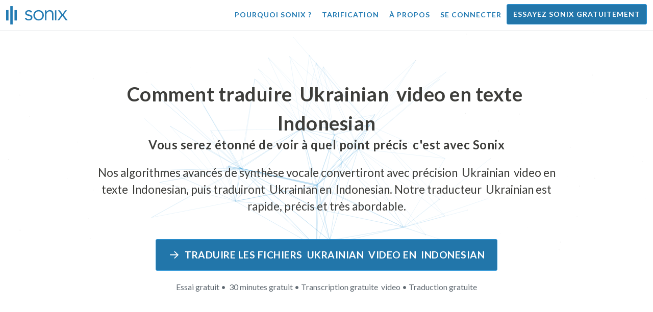

--- FILE ---
content_type: text/html; charset=utf-8
request_url: https://sonix.ai/fr/how-to-translate-ukrainian-video-to-indonesian-text
body_size: 11875
content:
<!DOCTYPE html><html lang="fr"><head><title>Traduire  Ukrainian  Video en texte  Indonesian | Traduction de haute qualité | Sonix</title><script>window.dataLayer = window.dataLayer || [];
dataLayer.push({'userId': ''});
dataLayer.push({'sonixId': ''});
dataLayer.push({'sonixIsCustomer': ''});</script><script>(function(w,d,s,l,i){w[l]=w[l]||[];w[l].push({'gtm.start': new Date().getTime(),event:'gtm.js'});var f=d.getElementsByTagName(s)[0], j=d.createElement(s),dl=l!='dataLayer'?'&l='+l:'';j.async=true;j.src= 'https://www.googletagmanager.com/gtm.js?id='+i+dl;f.parentNode.insertBefore(j,f); })(window,document,'script','dataLayer','GTM-TLWL6QS');</script><script>// Push pageview event after GTM loads
dataLayer.push({
  'event': 'page_view',
  'page_path': window.location.pathname,
  'page_title': document.title,
  'page_location': window.location.href
});</script><meta charset="utf-8" /><meta content="width=device-width, initial-scale=1, minimum-scale=1, shrink-to-fit=no" name="viewport" /><meta content="#237bb3" name="theme-color" /><meta content="Enfin, vous pouvez traduire rapidement  Ukrainian  video en texte  Indonesian sans sacrifier la qualité. ✓ Cliquez pour découvrir ce que des millions d&#39;utilisateurs satisfaits de Sonix savent déjà." name="description" /><meta content="on" http-equiv="x-dns-prefetch-control" /><link href="//ajax.googleapis.com" rel="dns-prefetch" /><link href="//fonts.googleapis.com" rel="dns-prefetch" /><link href="//cdnjs.cloudflare.com" rel="dns-prefetch" /><link href="//www.googletagmanager.com" rel="dns-prefetch" /><link href="https://sonix.ai/fr/how-to-translate-ukrainian-video-to-indonesian-text" rel="canonical" /><link href="https://sonix.ai/how-to-translate-ukrainian-video-to-indonesian-text" hreflang="x-default" rel="alternate" /><link href="https://sonix.ai/how-to-translate-ukrainian-video-to-indonesian-text" hreflang="en" rel="alternate" /><link href="https://sonix.ai/es/how-to-translate-ukrainian-video-to-indonesian-text" hreflang="es" rel="alternate" /><link href="https://sonix.ai/de/how-to-translate-ukrainian-video-to-indonesian-text" hreflang="de" rel="alternate" /><link href="https://sonix.ai/fr/how-to-translate-ukrainian-video-to-indonesian-text" hreflang="fr" rel="alternate" /><link href="https://sonix.ai/ru/how-to-translate-ukrainian-video-to-indonesian-text" hreflang="ru" rel="alternate" /><link href="https://sonix.ai/pt/how-to-translate-ukrainian-video-to-indonesian-text" hreflang="pt" rel="alternate" /><link href="https://sonix.ai/nl/how-to-translate-ukrainian-video-to-indonesian-text" hreflang="nl" rel="alternate" /><link href="https://sonix.ai/zh/how-to-translate-ukrainian-video-to-indonesian-text" hreflang="zh" rel="alternate" /><link href="https://sonix.ai/tr/how-to-translate-ukrainian-video-to-indonesian-text" hreflang="tr" rel="alternate" /><link href="https://sonix.ai/da/how-to-translate-ukrainian-video-to-indonesian-text" hreflang="da" rel="alternate" /><link href="https://sonix.ai/ja/how-to-translate-ukrainian-video-to-indonesian-text" hreflang="ja" rel="alternate" /><meta content="Traduire  Ukrainian  Video en texte  Indonesian | Traduction de haute qualité | Sonix" itemprop="name" /><meta content="Enfin, vous pouvez traduire rapidement  Ukrainian  video en texte  Indonesian sans sacrifier la qualité. ✓ Cliquez pour découvrir ce que des millions d&#39;utilisateurs satisfaits de Sonix savent déjà." itemprop="description" /><meta content="https://sonix.ai/sonix-share-image.jpg" itemprop="image" /><meta content="summary" name="twitter:card" /><meta content="@trysonix" name="twitter:site" /><meta content="Traduire  Ukrainian  Video en texte  Indonesian | Traduction de haute qualité | Sonix" name="twitter:title" /><meta content="Enfin, vous pouvez traduire rapidement  Ukrainian  video en texte  Indonesian sans sacrifier la qualité. ✓ Cliquez pour découvrir ce que des millions d&#39;utilisateurs satisfaits de Sonix savent déjà." name="twitter:description" /><meta content="@trysonix" name="twitter:creator" /><meta content="https://sonix.ai/sonix-share-image.jpg" name="twitter:image:src" /><meta content="Traduire  Ukrainian  Video en texte  Indonesian | Traduction de haute qualité | Sonix" property="og:title" /><meta content="article" property="og:type" /><meta content="https://sonix.ai/fr/how-to-translate-ukrainian-video-to-indonesian-text" property="og:url" /><meta content="https://sonix.ai/sonix-share-image.jpg" property="og:image" /><meta content="https://sonix.ai/sonix-share-image.jpg" property="og:image:secure_url" /><meta content="Enfin, vous pouvez traduire rapidement  Ukrainian  video en texte  Indonesian sans sacrifier la qualité. ✓ Cliquez pour découvrir ce que des millions d&#39;utilisateurs satisfaits de Sonix savent déjà." property="og:description" /><meta content="Sonix" property="og:site_name" /><meta content="fr" property="og:locale" /><meta content="1013691755439806" property="fb:admins" /><script src="//d2wy8f7a9ursnm.cloudfront.net/v4/bugsnag.min.js"></script><script>window.bugsnagClient = bugsnag({
  apiKey: '93e57eeb3b18542fed46e12c5b7cd686',
  appVersion: '1.1',
  user: {"id":null,"name":null,"email":null}
})</script><script>/*! loadCSS. [c]2017 Filament Group, Inc. MIT License */
/* This file is meant as a standalone workflow for
- testing support for link[rel=preload]
- enabling async CSS loading in browsers that do not support rel=preload
- applying rel preload css once loaded, whether supported or not.
*/
(function (w) {
  "use strict";
  // rel=preload support test
  if (!w.loadCSS) {
    w.loadCSS = function () {
    };
  }
  // define on the loadCSS obj
  var rp = loadCSS.relpreload = {};
  // rel=preload feature support test
  // runs once and returns a function for compat purposes
  rp.support = (function () {
    var ret;
    try {
      ret = w.document.createElement("link").relList.supports("preload");
    } catch (e) {
      ret = false;
    }
    return function () {
      return ret;
    };
  })();

  // if preload isn't supported, get an asynchronous load by using a non-matching media attribute
  // then change that media back to its intended value on load
  rp.bindMediaToggle = function (link) {
    // remember existing media attr for ultimate state, or default to 'all'
    var finalMedia = link.media || "all";

    function enableStylesheet() {
      // unbind listeners
      if (link.addEventListener) {
        link.removeEventListener("load", enableStylesheet);
      } else if (link.attachEvent) {
        link.detachEvent("onload", enableStylesheet);
      }
      link.setAttribute("onload", null);
      link.media = finalMedia;
    }

    // bind load handlers to enable media
    if (link.addEventListener) {
      link.addEventListener("load", enableStylesheet);
    } else if (link.attachEvent) {
      link.attachEvent("onload", enableStylesheet);
    }

    // Set rel and non-applicable media type to start an async request
    // note: timeout allows this to happen async to let rendering continue in IE
    setTimeout(function () {
      link.rel = "stylesheet";
      link.media = "only x";
    });
    // also enable media after 3 seconds,
    // which will catch very old browsers (android 2.x, old firefox) that don't support onload on link
    setTimeout(enableStylesheet, 3000);
  };

  // loop through link elements in DOM
  rp.poly = function () {
    // double check this to prevent external calls from running
    if (rp.support()) {
      return;
    }
    var links = w.document.getElementsByTagName("link");
    for (var i = 0; i < links.length; i++) {
      var link = links[i];
      // qualify links to those with rel=preload and as=style attrs
      if (link.rel === "preload" && link.getAttribute("as") === "style" && !link.getAttribute("data-loadcss")) {
        // prevent rerunning on link
        link.setAttribute("data-loadcss", true);
        // bind listeners to toggle media back
        rp.bindMediaToggle(link);
      }
    }
  };

  // if unsupported, run the polyfill
  if (!rp.support()) {
    // run once at least
    rp.poly();

    // rerun poly on an interval until onload
    var run = w.setInterval(rp.poly, 500);
    if (w.addEventListener) {
      w.addEventListener("load", function () {
        rp.poly();
        w.clearInterval(run);
      });
    } else if (w.attachEvent) {
      w.attachEvent("onload", function () {
        rp.poly();
        w.clearInterval(run);
      });
    }
  }


  // commonjs
  if (typeof exports !== "undefined") {
    exports.loadCSS = loadCSS;
  }
  else {
    w.loadCSS = loadCSS;
  }
}(typeof global !== "undefined" ? global : this) );</script><script src="https://kit.fontawesome.com/ab8a76ed57.js" crossorigin="anonymous" async="async"></script><script>WebFontConfig = {
  google: { families: ['Lato:300,400,700', 'Roboto+Mono:400,700&display=swap'] }
};
(function(d) {
  var wf = d.createElement('script'), s = d.scripts[0];
  wf.src = 'https://ajax.googleapis.com/ajax/libs/webfont/1.6.26/webfont.js';
  wf.async = true;
  s.parentNode.insertBefore(wf, s);
})(document);</script><link href="/apple-touch-icon.png?v=7k4vWN7x9l" rel="apple-touch-icon" sizes="180x180" /><link href="/favicon-32x32.png?v=7k4vWN7x9l" rel="icon" sizes="32x32" type="image/png" /><link href="/favicon-16x16.png?v=7k4vWN7x9l" rel="icon" sizes="16x16" type="image/png" /><link href="/site.webmanifest?v=7k4vWN7x9l" rel="manifest" /><link color="#2276aa" href="/safari-pinned-tab.svg?v=7k4vWN7x9l" rel="mask-icon" /><link href="/favicon.ico?v=7k4vWN7x9l" rel="shortcut icon" /><meta content="Sonix" name="apple-mobile-web-app-title" /><meta content="Sonix" name="application-name" /><meta content="#2276aa" name="msapplication-TileColor" /><meta content="#ffffff" name="theme-color" /><link rel="stylesheet" href="/packs/css/corp-0d0900d1.css" media="screen" /><script src="/packs/js/corp-f8bce22d63b793d1269f.js"></script><script async="" src="https://accounts.google.com/gsi/client"></script></head><body id="page--top"><noscript><iframe height="0" src="https://www.googletagmanager.com/ns.html?id=GTM-TLWL6QS" style="display:none;visibility:hidden" width="0"></iframe></noscript><div class="fixed-top corp-top"><nav class="navbar navbar-expand-md navbar-blue" role="navigation"><div class="container-fluid"><a class="navbar-brand" href="/?locale=fr"><img width="121px" height="36px" style="max-height: 2.25rem;" alt="Sonix Home | Transcrire automatiquement votre audio et vidéo avec la dernière technologie d&#39;intelligence artificielle" src="/packs/media/images/brand/sonix-logo-corp-blue-e410f51ea5d828c873016d7e925b9386.svg" /></a><button aria-controls="navbarNavDropdown" aria-expanded="false" aria-label="Toggle navigation" class="navbar-toggler navbar-toggler-right" data-bs-target="#navbarNavDropdown" data-bs-toggle="collapse" type="button"><span class="navbar-toggler-icon"></span></button><div class="collapse navbar-collapse" id="navbarNavDropdown"><ul class="navbar-nav"></ul><ul class="navbar-nav ms-auto"><li class="nav-item"><a class="nav-link" href="/fr/features">Pourquoi Sonix ?</a></li><li class="nav-item"><a class="nav-link" href="/fr/pricing">Tarification</a></li><li class="nav-item"><a class="nav-link" href="/fr/about">À propos</a></li><li class="nav-item"><a class="nav-link me-2" href="/accounts/sign_in?locale=fr">Se connecter</a></li><li class="nav-item"><a class="nav-link btn btn-cta" href="/accounts/sign_up?locale=fr">Essayez Sonix gratuitement</a></li></ul></div></div></nav></div><header><canvas class="sonix-dots"></canvas><div class="container fluid"><div class="row justify-content-center"><div class="col-sm-12 col-md-10"><div class="header--headline"><h2 class="cd-headline letters type mb-4 font--sans-serif"><span class="text--size-2400rem">Comment traduire  Ukrainian  video en texte  Indonesian</span><br />Vous serez étonné de voir à quel point&nbsp;<span class="cd-words-wrapper"><b class="is-visible">&#32;jeûne</b><b>&#32;précis</b><b>&#32;abordable</b><b>&#32;facile</b><b>&#32;simple</b></span>&nbsp;c&#39;est avec Sonix</h2><p class="mb-4 text--size-1400rem">Nos algorithmes avancés de synthèse vocale convertiront avec précision  Ukrainian  video en texte  Indonesian, puis traduiront  Ukrainian en  Indonesian. Notre traducteur  Ukrainian est rapide, précis et très abordable.</p><div class="pt-4"><a class="btn btn-primary mb-1 py-3 px-4" href=""><span class="d-block text--size-1200rem"><i class="far fa-fw fa-arrow-right me-2"></i>Traduire les fichiers  Ukrainian  video en  Indonesian</span></a><p class="d-block text--color-meta-dark text--size-1000rem mt-3">Essai gratuit •  30 minutes gratuit • Transcription gratuite  video • Traduction gratuite</p></div></div></div></div></div></header><main><section class="section--box-shadow-none"><div class="container"><div class="row"><div class="col-sm-12"><div class="divider--title"><div class="divider--line"></div><div class="divider--title-content"><h1>Traduire  Ukrainian  video en texte  Indonesian</h1></div><div class="divider--line"></div></div></div></div><div class="row justify-content-around mb-5"><div class="col-sm-12 col-md-6 col-lg-7 d-flex"><div class="align-self-center"><h2 class="font-style-h1 my-4 text--weight-700">Quatre étapes simples avec le convertisseur Sonix  Ukrainian -to- Indonesian  video :</h2><ol><li class="ps-3"><h3>Téléchargez votre fichier  Ukrainian  video</h3><p>Commencez à traduire  Ukrainian  video en  Indonesian en téléchargeant votre fichier  Ukrainian  video sur Sonix. Vous recevrez une transcription textuelle en  Ukrainian en quelques minutes, en fonction de la longueur de votre fichier. Sonix prend en charge de nombreux formats de fichiers audio populaires.&nbsp;<a class="text--color" href="https://sonix.ai/?locale=fr">Sonix prend en charge de nombreux formats de fichiers  video populaires.</a></p></li><li class="ps-3"><h3>Polissez la transcription du texte  Ukrainian</h3><p>Passez quelques minutes dans notre puissant éditeur en ligne à nettoyer la transcription de  Ukrainian automatiquement transcrite. Cela améliorera considérablement la précision de votre future traduction  Ukrainian -to- Indonesian. Le processus de traduction vocale devient plus précis grâce à cette simple étape.&nbsp;</p></li><li class="ps-3"><h3>Sélectionnez  Indonesian dans le menu « Traduction »</h3><p>Nos modèles linguistiques avancés créeront rapidement une transcription en  Indonesian pour vous en quelques minutes. Il prendra votre  Ukrainian  video, le convertira en texte  Indonesian et vous fournira une transcription traduite que vous pourrez consulter et consulter avant de la télécharger. Traduisez rapidement les enregistrements vocaux grâce à une transcription qui capture avec précision votre message à chaque fois.&nbsp;</p></li><li class="ps-3"><h3>Peaufinez votre transcription finale de  Indonesian</h3><p>Après avoir traduit un enregistrement  Ukrainian en texte  Indonesian, notre puissant éditeur vous aidera à nettoyer rapidement votre nouvelle transcription  Indonesian grâce à notre affichage côte à côte. Cliquez sur l&#39;icône en forme de globe pour afficher la transcription originale de  Ukrainian à côté de la transcription  Indonesian récemment traduite. Cela vous permettra de parcourir rapidement le texte de notre site et de trouver les problèmes que vous pouvez résoudre, pour obtenir un excellent résultat final que vous pourrez télécharger immédiatement sur votre appareil.&nbsp;</p></li></ol></div></div><div class="col-sm-12 col-md-6 col-lg-5"><div class="img-fluid px-5 px-md-0 py-5"><object aria-label="Animation : Sonix traduit automatiquement vos transcriptions en  %{language_count} + langues. Traduction rapide, précise et abordable." data="/packs/media/images/corp/illustrations/homepage/sonix-svganimate-translation-90d21ce2a8cbffdd7a8e7a236b605792.svg" id="animatesvg-translation" onload="translationSvgLoaded()" type="image/svg+xml"></object></div><script>function translationSvgLoaded() {
  anime({
    targets: Array.from(document.getElementById("animatesvg-translation").contentDocument.querySelectorAll(".animate line, .animate path")),
    strokeDashoffset: [anime.setDashoffset, 0],
    easing: 'easeInOutSine',
    duration: 600,
    delay: function (el, i) {
      return i * 100
    },
    direction: 'alternate',
    endDelay: 200,
    loop: true
  });
}</script></div></div></div><div class="container section--article mb-5"><div class="row"><div class="col-sm-12"><div class="divider--title"><div class="divider--line"></div><div class="divider--title-content"><h2>Questions fréquemment posées :  Ukrainian -to- Indonesian</h2></div><div class="divider--line"></div></div></div></div><div class="row justify-content-around"><div class="col-sm-12 col-md-6 col-lg-7 d-flex"><div class="align-self-center"><h3>Quels sont les avantages de traduire  Ukrainian  video en  Indonesian ?</h3><p>La traduction audio peut être utilisée pour traduire de  Ukrainian vers  Indonesian, ainsi que de toute autre langue vers  Indonesian. La traduction audio peut vous permettre d&#39;apprendre des langues en écoutant sans avoir à lire. Essentiellement, vous entendez les locuteurs natifs parler la langue au lieu de simplement la lire comme s&#39;il s&#39;agissait d&#39;une traduction audio en direct d&#39;un locuteur parlant couramment. Lorsque vous utilisez Sonix pour traduire des fichiers audio de l&#39;espagnol vers l&#39;anglais, cela rationalise l&#39;ensemble du processus.</p><p>Avec la traduction  Ukrainian -to- Indonesian translation  video à portée de main, vous pouvez éliminer efficacement les barrières linguistiques, améliorant ainsi votre compréhension et votre fluidité. C&#39;est un avantage important de la traduction de  Ukrainian  video en  Indonesian si vous ne maîtrisez pas bien la forme écrite d&#39;une langue mais souhaitez mieux la comprendre.</p><p>L&#39;utilisation des outils de Sonix pour traduire  Ukrainian en  Indonesian  video vous permettra d&#39;apprendre de nouvelles phrases tout en continuant à développer vos compétences en traduction. En même temps, il vous offrira une expérience rapide et pratique, en produisant une traduction  Ukrainian -to- Indonesian  video de haute qualité en une fraction du temps qu&#39;il faudrait pour travailler avec des traducteurs. Vous pouvez également utiliser Sonix si vous avez besoin d&#39;un traducteur vocal  Ukrainian -to- Indonesian facile à utiliser pour votre enregistrement  video. Il offre une expérience riche en fonctionnalités qui produira une traduction de qualité supérieure d&#39;une conversation ou d&#39;un discours en un instant.</p><h3>Pourquoi utiliser un service de traduction  video professionnel tel que Sonix ?</h3><p>Déterminer comment convertir  Ukrainian en texte  Indonesian peut s&#39;avérer difficile, en particulier lorsqu&#39;il existe des expressions idiomatiques ou des expressions vocales dans la langue d&#39;origine que vous ne trouverez peut-être pas dans un dictionnaire. Pour être en mesure de créer une traduction précise et facile à suivre du mot prononcé, il est important que vous sachiez comment analyser, décoder et traduire l&#39;audio. L&#39;utilisation d&#39;un traducteur audio professionnel  Indonesian tel que Sonix vous permet de mieux comprendre la voix à traduire et de créer ainsi un contenu de meilleure qualité. L&#39;utilisation d&#39;un traducteur  video riche en fonctionnalités pour  Ukrainian -to- Indonesian garantit également que la traduction sera correcte et préservera l&#39;intégrité de l&#39;audio d&#39;origine.</p><p>Si vous souhaitez traduire  Ukrainian - Indonesian  video, Sonix vous fournira un moyen éprouvé d&#39;obtenir des traductions de qualité de manière constante. Vous aurez accès à une liste d&#39;outils qui vous aideront à traduire rapidement  video de  Ukrainian vers  Indonesian, accélérant ainsi votre travail. De plus, nous facilitons l&#39;enregistrement et le téléchargement du texte traduit sur votre ordinateur. Notre système apprend en permanence à mieux écouter vos conversations réelles et à comprendre les habitudes de parole afin de rendre vos résultats aussi précis que possible. Si vous recherchez le meilleur outil pour traduire avec précision  video à chaque fois du texte  Ukrainian en  Indonesian texte, Sonix est la solution.</p><h3>Combien de temps faut-il pour traduire  Ukrainian en texte  Indonesian ?</h3><p>Alors, combien de temps faudra-t-il pour traduire  Ukrainian en  Indonesian  video ? Le processus de traduction réel de  video est simple et rapide. Pour traduire  Ukrainian en  Indonesian, il vous suffit de télécharger le fichier  video que vous souhaitez traduire sur le site Web de Sonix, et votre traduction terminée sera créée rapidement. Cependant, il est important de garder à l&#39;esprit que la durée exacte de la transcription dépend de la qualité et de la durée du fichier  video que vous chargez sur notre système. Une fois que vous aurez commencé, vous verrez rapidement à quelle vitesse le logiciel fonctionne lorsqu&#39;il s&#39;agit de  video de différentes longueurs. Rassurez-vous, quel que soit le  video, notre traducteur  Ukrainian peut le gérer !</p><h3>Sonix dispose-t-il d&#39;outils d&#39;édition et de polissage ?</h3><p>Oui, Sonix propose une suite complète d&#39;outils d&#39;édition et de polissage pour transcrire  video à partir de différentes langues. Nos services de traduction et nos outils de transcription sont particulièrement utiles pour traduire des fichiers  video de  Ukrainian vers  Indonesian et dans d&#39;autres langues avec une meilleure précision. Notre puissante plateforme de traduction  Ukrainian -to- Indonesian  video constitue une solution polyvalente répondant à vos besoins de traduction.</p></div></div></div></div><div class="container py-5"><div class="row justify-content-center"><div class="col-sm-12 divider--title"><div class="divider--line"></div><div class="divider--title-content"><h2>Transcrivez les fichiers  Ukrainian  video puis traduisez-les en  Indonesian&#32;<img draggable="false" title=":rocket:" alt="🚀" src="https://cdnjs.cloudflare.com/ajax/libs/twemoji/11.1.0/2/svg/1f680.svg" class="emoji"></h2></div><div class="divider--line"></div></div><div class="col-sm-12 col-md-8 text-center my-4"><p class="text--size-1100rem">Sonix transcrit et traduit automatiquement vos fichiers audio/vidéo en  53+ langues. Recherchez, modifiez et partagez facilement vos fichiers multimédia.&nbsp;Sonix dispose d'un traducteur avancé  Ukrainian  video classé comme la meilleure plateforme de traduction en  2026, permettant aux utilisateurs de transcrire rapidement  Ukrainian en  Indonesian. Vous devez choisir le logiciel Sonix pour traduire  Ukrainian  video en texte  Indonesian.&nbsp;Rapide, précis et abordable. Des millions d&#39;utilisateurs de partout dans le monde.</p><div class="py-3"><a class="btn btn-primary mb-1 py-3" href="/accounts/sign_up?locale=fr"><span class="d-block text--size-1200rem"><i class="far fa-fw fa-arrow-right me-2"></i>Traduisez les fichiers  Ukrainian  video vers  Indonesian dès aujourd&#39;hui</span></a><p class="d-block">Essai gratuit •  30 minutes gratuit •  Video transcription et traduction incluses</p></div></div></div></div><div class="container mb-5"><div class="row"><div class="col-sm-12"><div class="divider--title"><div class="divider--line"></div><div class="divider--title-content"><h2>Sonix traduit également  Ukrainian  video dans de nombreuses autres langues&nbsp;<img draggable="false" title=":speech_balloon:" alt="💬" src="https://cdnjs.cloudflare.com/ajax/libs/twemoji/11.1.0/2/svg/1f4ac.svg" class="emoji"></h2></div><div class="divider--line"></div></div></div></div><div class="row"><div class="col-sm-12 py-3"><div class="row row-cols-2 row-cols-lg-4 g-2 g-lg-3"><div class="col"><div class="card p-2"><a class="text--color text--weight-700" title="Comment traduire rapidement et précisément votre  Ukrainian  video en  Arabic avec Sonix" href="/fr/how-to-translate-ukrainian-video-to-arabic-text">Arabic<i class="flag-icon ms-2 shadow--box-sm flag-icon-arableague"></i></a></div></div><div class="col"><div class="card p-2"><a class="text--color text--weight-700" title="Comment traduire rapidement et précisément votre  Ukrainian  video en  Belarusian avec Sonix" href="/fr/how-to-translate-ukrainian-video-to-belarusian-text">Belarusian<i class="flag-icon ms-2 shadow--box-sm flag-icon-by"></i></a></div></div><div class="col"><div class="card p-2"><a class="text--color text--weight-700" title="Comment traduire rapidement et précisément votre  Ukrainian  video en  Bulgarian avec Sonix" href="/fr/how-to-translate-ukrainian-video-to-bulgarian-text">Bulgarian<i class="flag-icon ms-2 shadow--box-sm flag-icon-bg"></i></a></div></div><div class="col"><div class="card p-2"><a class="text--color text--weight-700" title="Comment traduire rapidement et précisément votre  Ukrainian  video en  Bengali avec Sonix" href="/fr/how-to-translate-ukrainian-video-to-bengali-text">Bengali<i class="flag-icon ms-2 shadow--box-sm flag-icon-bd"></i><i class="flag-icon ms-2 shadow--box-sm flag-icon-in"></i></a></div></div><div class="col"><div class="card p-2"><a class="text--color text--weight-700" title="Comment traduire rapidement et précisément votre  Ukrainian  video en  Catalan avec Sonix" href="/fr/how-to-translate-ukrainian-video-to-catalan-text">Catalan<i class="flag-icon ms-2 shadow--box-sm flag-icon-es-ct"></i></a></div></div><div class="col"><div class="card p-2"><a class="text--color text--weight-700" title="Comment traduire rapidement et précisément votre  Ukrainian  video en  Czech avec Sonix" href="/fr/how-to-translate-ukrainian-video-to-czech-text">Czech<i class="flag-icon ms-2 shadow--box-sm flag-icon-cz"></i></a></div></div><div class="col"><div class="card p-2"><a class="text--color text--weight-700" title="Comment traduire rapidement et précisément votre  Ukrainian  video en  Welsh avec Sonix" href="/fr/how-to-translate-ukrainian-video-to-welsh-text">Welsh<i class="flag-icon ms-2 shadow--box-sm flag-icon-gb-wls"></i></a></div></div><div class="col"><div class="card p-2"><a class="text--color text--weight-700" title="Comment traduire rapidement et précisément votre  Ukrainian  video en  Danish avec Sonix" href="/fr/how-to-translate-ukrainian-video-to-danish-text">Danish<i class="flag-icon ms-2 shadow--box-sm flag-icon-dk"></i></a></div></div><div class="col"><div class="card p-2"><a class="text--color text--weight-700" title="Comment traduire rapidement et précisément votre  Ukrainian  video en  German avec Sonix" href="/fr/how-to-translate-ukrainian-video-to-german-text">German<i class="flag-icon ms-2 shadow--box-sm flag-icon-de"></i></a></div></div><div class="col"><div class="card p-2"><a class="text--color text--weight-700" title="Comment traduire rapidement et précisément votre  Ukrainian  video en  Greek avec Sonix" href="/fr/how-to-translate-ukrainian-video-to-greek-text">Greek<i class="flag-icon ms-2 shadow--box-sm flag-icon-gr"></i></a></div></div><div class="col"><div class="card p-2"><a class="text--color text--weight-700" title="Comment traduire rapidement et précisément votre  Ukrainian  video en  English avec Sonix" href="/fr/how-to-translate-ukrainian-video-to-english-text">English<i class="flag-icon ms-2 shadow--box-sm flag-icon-us"></i><i class="flag-icon ms-2 shadow--box-sm flag-icon-gb"></i><i class="flag-icon ms-2 shadow--box-sm flag-icon-au"></i><i class="flag-icon ms-2 shadow--box-sm flag-icon-ca"></i></a></div></div><div class="col"><div class="card p-2"><a class="text--color text--weight-700" title="Comment traduire rapidement et précisément votre  Ukrainian  video en  Spanish avec Sonix" href="/fr/how-to-translate-ukrainian-video-to-spanish-text">Spanish<i class="flag-icon ms-2 shadow--box-sm flag-icon-es"></i><i class="flag-icon ms-2 shadow--box-sm flag-icon-mx"></i><i class="flag-icon ms-2 shadow--box-sm flag-icon-ar"></i><i class="flag-icon ms-2 shadow--box-sm flag-icon-co"></i></a></div></div><div class="col"><div class="card p-2"><a class="text--color text--weight-700" title="Comment traduire rapidement et précisément votre  Ukrainian  video en  Estonian avec Sonix" href="/fr/how-to-translate-ukrainian-video-to-estonian-text">Estonian<i class="flag-icon ms-2 shadow--box-sm flag-icon-ee"></i></a></div></div><div class="col"><div class="card p-2"><a class="text--color text--weight-700" title="Comment traduire rapidement et précisément votre  Ukrainian  video en  Basque avec Sonix" href="/fr/how-to-translate-ukrainian-video-to-basque-text">Basque<i class="flag-icon ms-2 shadow--box-sm flag-icon-es"></i></a></div></div><div class="col"><div class="card p-2"><a class="text--color text--weight-700" title="Comment traduire rapidement et précisément votre  Ukrainian  video en  Persian avec Sonix" href="/fr/how-to-translate-ukrainian-video-to-persian-text">Persian<i class="flag-icon ms-2 shadow--box-sm flag-icon-ir"></i></a></div></div><div class="col"><div class="card p-2"><a class="text--color text--weight-700" title="Comment traduire rapidement et précisément votre  Ukrainian  video en  Finnish avec Sonix" href="/fr/how-to-translate-ukrainian-video-to-finnish-text">Finnish<i class="flag-icon ms-2 shadow--box-sm flag-icon-fi"></i></a></div></div><div class="col"><div class="card p-2"><a class="text--color text--weight-700" title="Comment traduire rapidement et précisément votre  Ukrainian  video en  French avec Sonix" href="/fr/how-to-translate-ukrainian-video-to-french-text">French<i class="flag-icon ms-2 shadow--box-sm flag-icon-fr"></i><i class="flag-icon ms-2 shadow--box-sm flag-icon-ca"></i></a></div></div><div class="col"><div class="card p-2"><a class="text--color text--weight-700" title="Comment traduire rapidement et précisément votre  Ukrainian  video en  Hebrew avec Sonix" href="/fr/how-to-translate-ukrainian-video-to-hebrew-text">Hebrew<i class="flag-icon ms-2 shadow--box-sm flag-icon-il"></i></a></div></div><div class="col"><div class="card p-2"><a class="text--color text--weight-700" title="Comment traduire rapidement et précisément votre  Ukrainian  video en  Hindi avec Sonix" href="/fr/how-to-translate-ukrainian-video-to-hindi-text">Hindi<i class="flag-icon ms-2 shadow--box-sm flag-icon-in"></i></a></div></div><div class="col"><div class="card p-2"><a class="text--color text--weight-700" title="Comment traduire rapidement et précisément votre  Ukrainian  video en  Croatian avec Sonix" href="/fr/how-to-translate-ukrainian-video-to-croatian-text">Croatian<i class="flag-icon ms-2 shadow--box-sm flag-icon-hr"></i></a></div></div><div class="col"><div class="card p-2"><a class="text--color text--weight-700" title="Comment traduire rapidement et précisément votre  Ukrainian  video en  Hungarian avec Sonix" href="/fr/how-to-translate-ukrainian-video-to-hungarian-text">Hungarian<i class="flag-icon ms-2 shadow--box-sm flag-icon-hu"></i></a></div></div><div class="col"><div class="card p-2"><a class="text--color text--weight-700" title="Comment traduire rapidement et précisément votre  Ukrainian  video en  Armenian avec Sonix" href="/fr/how-to-translate-ukrainian-video-to-armenian-text">Armenian<i class="flag-icon ms-2 shadow--box-sm flag-icon-am"></i></a></div></div><div class="col"><div class="card p-2"><a class="text--color text--weight-700" title="Comment traduire rapidement et précisément votre  Ukrainian  video en  Indonesian avec Sonix" href="/fr/how-to-translate-ukrainian-video-to-indonesian-text">Indonesian<i class="flag-icon ms-2 shadow--box-sm flag-icon-id"></i></a></div></div><div class="col"><div class="card p-2"><a class="text--color text--weight-700" title="Comment traduire rapidement et précisément votre  Ukrainian  video en  Italian avec Sonix" href="/fr/how-to-translate-ukrainian-video-to-italian-text">Italian<i class="flag-icon ms-2 shadow--box-sm flag-icon-it"></i></a></div></div><div class="col"><div class="card p-2"><a class="text--color text--weight-700" title="Comment traduire rapidement et précisément votre  Ukrainian  video en  Japanese avec Sonix" href="/fr/how-to-translate-ukrainian-video-to-japanese-text">Japanese<i class="flag-icon ms-2 shadow--box-sm flag-icon-jp"></i></a></div></div><div class="col"><div class="card p-2"><a class="text--color text--weight-700" title="Comment traduire rapidement et précisément votre  Ukrainian  video en  Korean avec Sonix" href="/fr/how-to-translate-ukrainian-video-to-korean-text">Korean<i class="flag-icon ms-2 shadow--box-sm flag-icon-kr"></i></a></div></div><div class="col"><div class="card p-2"><a class="text--color text--weight-700" title="Comment traduire rapidement et précisément votre  Ukrainian  video en  Lithuanian avec Sonix" href="/fr/how-to-translate-ukrainian-video-to-lithuanian-text">Lithuanian<i class="flag-icon ms-2 shadow--box-sm flag-icon-lt"></i></a></div></div><div class="col"><div class="card p-2"><a class="text--color text--weight-700" title="Comment traduire rapidement et précisément votre  Ukrainian  video en  Latvian avec Sonix" href="/fr/how-to-translate-ukrainian-video-to-latvian-text">Latvian<i class="flag-icon ms-2 shadow--box-sm flag-icon-lv"></i></a></div></div><div class="col"><div class="card p-2"><a class="text--color text--weight-700" title="Comment traduire rapidement et précisément votre  Ukrainian  video en  Mongolian avec Sonix" href="/fr/how-to-translate-ukrainian-video-to-mongolian-text">Mongolian<i class="flag-icon ms-2 shadow--box-sm flag-icon-mn"></i></a></div></div><div class="col"><div class="card p-2"><a class="text--color text--weight-700" title="Comment traduire rapidement et précisément votre  Ukrainian  video en  Marathi avec Sonix" href="/fr/how-to-translate-ukrainian-video-to-marathi-text">Marathi<i class="flag-icon ms-2 shadow--box-sm flag-icon-mr"></i></a></div></div><div class="col"><div class="card p-2"><a class="text--color text--weight-700" title="Comment traduire rapidement et précisément votre  Ukrainian  video en  Malay avec Sonix" href="/fr/how-to-translate-ukrainian-video-to-malay-text">Malay<i class="flag-icon ms-2 shadow--box-sm flag-icon-my"></i></a></div></div><div class="col"><div class="card p-2"><a class="text--color text--weight-700" title="Comment traduire rapidement et précisément votre  Ukrainian  video en  Dutch avec Sonix" href="/fr/how-to-translate-ukrainian-video-to-dutch-text">Dutch<i class="flag-icon ms-2 shadow--box-sm flag-icon-nl"></i></a></div></div><div class="col"><div class="card p-2"><a class="text--color text--weight-700" title="Comment traduire rapidement et précisément votre  Ukrainian  video en  Norwegian avec Sonix" href="/fr/how-to-translate-ukrainian-video-to-norwegian-text">Norwegian<i class="flag-icon ms-2 shadow--box-sm flag-icon-no"></i></a></div></div><div class="col"><div class="card p-2"><a class="text--color text--weight-700" title="Comment traduire rapidement et précisément votre  Ukrainian  video en  Polish avec Sonix" href="/fr/how-to-translate-ukrainian-video-to-polish-text">Polish<i class="flag-icon ms-2 shadow--box-sm flag-icon-pl"></i></a></div></div><div class="col"><div class="card p-2"><a class="text--color text--weight-700" title="Comment traduire rapidement et précisément votre  Ukrainian  video en  Portuguese avec Sonix" href="/fr/how-to-translate-ukrainian-video-to-portuguese-text">Portuguese<i class="flag-icon ms-2 shadow--box-sm flag-icon-pt"></i><i class="flag-icon ms-2 shadow--box-sm flag-icon-br"></i></a></div></div><div class="col"><div class="card p-2"><a class="text--color text--weight-700" title="Comment traduire rapidement et précisément votre  Ukrainian  video en  Portuguese (Brazilian) avec Sonix" href="/fr/how-to-translate-ukrainian-video-to-portuguese-brazilian-text">Portuguese (Brazilian)<i class="flag-icon ms-2 shadow--box-sm flag-icon-br"></i></a></div></div><div class="col"><div class="card p-2"><a class="text--color text--weight-700" title="Comment traduire rapidement et précisément votre  Ukrainian  video en  Portuguese (Excluding Brazilian Portuguese) avec Sonix" href="/fr/how-to-translate-ukrainian-video-to-portuguese-excluding-brazilian-portuguese-text">Portuguese (Excluding Brazilian Portuguese)<i class="flag-icon ms-2 shadow--box-sm flag-icon-pt"></i></a></div></div><div class="col"><div class="card p-2"><a class="text--color text--weight-700" title="Comment traduire rapidement et précisément votre  Ukrainian  video en  Romanian avec Sonix" href="/fr/how-to-translate-ukrainian-video-to-romanian-text">Romanian<i class="flag-icon ms-2 shadow--box-sm flag-icon-ro"></i></a></div></div><div class="col"><div class="card p-2"><a class="text--color text--weight-700" title="Comment traduire rapidement et précisément votre  Ukrainian  video en  Russian avec Sonix" href="/fr/how-to-translate-ukrainian-video-to-russian-text">Russian<i class="flag-icon ms-2 shadow--box-sm flag-icon-ru"></i></a></div></div><div class="col"><div class="card p-2"><a class="text--color text--weight-700" title="Comment traduire rapidement et précisément votre  Ukrainian  video en  Slovak avec Sonix" href="/fr/how-to-translate-ukrainian-video-to-slovak-text">Slovak<i class="flag-icon ms-2 shadow--box-sm flag-icon-sk"></i></a></div></div><div class="col"><div class="card p-2"><a class="text--color text--weight-700" title="Comment traduire rapidement et précisément votre  Ukrainian  video en  Slovenian avec Sonix" href="/fr/how-to-translate-ukrainian-video-to-slovenian-text">Slovenian<i class="flag-icon ms-2 shadow--box-sm flag-icon-si"></i></a></div></div><div class="col"><div class="card p-2"><a class="text--color text--weight-700" title="Comment traduire rapidement et précisément votre  Ukrainian  video en  Serbian avec Sonix" href="/fr/how-to-translate-ukrainian-video-to-serbian-text">Serbian<i class="flag-icon ms-2 shadow--box-sm flag-icon-rs"></i></a></div></div><div class="col"><div class="card p-2"><a class="text--color text--weight-700" title="Comment traduire rapidement et précisément votre  Ukrainian  video en  Swedish avec Sonix" href="/fr/how-to-translate-ukrainian-video-to-swedish-text">Swedish<i class="flag-icon ms-2 shadow--box-sm flag-icon-se"></i></a></div></div><div class="col"><div class="card p-2"><a class="text--color text--weight-700" title="Comment traduire rapidement et précisément votre  Ukrainian  video en  Swahili avec Sonix" href="/fr/how-to-translate-ukrainian-video-to-swahili-text">Swahili<i class="flag-icon ms-2 shadow--box-sm flag-icon-tz"></i><i class="flag-icon ms-2 shadow--box-sm flag-icon-ke"></i><i class="flag-icon ms-2 shadow--box-sm flag-icon-ug"></i><i class="flag-icon ms-2 shadow--box-sm flag-icon-cd"></i></a></div></div><div class="col"><div class="card p-2"><a class="text--color text--weight-700" title="Comment traduire rapidement et précisément votre  Ukrainian  video en  Tamil avec Sonix" href="/fr/how-to-translate-ukrainian-video-to-tamil-text">Tamil<i class="flag-icon ms-2 shadow--box-sm flag-icon-lk"></i><i class="flag-icon ms-2 shadow--box-sm flag-icon-in"></i></a></div></div><div class="col"><div class="card p-2"><a class="text--color text--weight-700" title="Comment traduire rapidement et précisément votre  Ukrainian  video en  Thai avec Sonix" href="/fr/how-to-translate-ukrainian-video-to-thai-text">Thai<i class="flag-icon ms-2 shadow--box-sm flag-icon-th"></i></a></div></div><div class="col"><div class="card p-2"><a class="text--color text--weight-700" title="Comment traduire rapidement et précisément votre  Ukrainian  video en  Tagalog avec Sonix" href="/fr/how-to-translate-ukrainian-video-to-tagalog-text">Tagalog<i class="flag-icon ms-2 shadow--box-sm flag-icon-ph"></i></a></div></div><div class="col"><div class="card p-2"><a class="text--color text--weight-700" title="Comment traduire rapidement et précisément votre  Ukrainian  video en  Turkish avec Sonix" href="/fr/how-to-translate-ukrainian-video-to-turkish-text">Turkish<i class="flag-icon ms-2 shadow--box-sm flag-icon-tr"></i></a></div></div><div class="col"><div class="card p-2"><a class="text--color text--weight-700" title="Comment traduire rapidement et précisément votre  Ukrainian  video en  Uyghur avec Sonix" href="/fr/how-to-translate-ukrainian-video-to-uyghur-text">Uyghur<i class="flag-icon ms-2 shadow--box-sm flag-icon-ug"></i></a></div></div><div class="col"><div class="card p-2"><a class="text--color text--weight-700" title="Comment traduire rapidement et précisément votre  Ukrainian  video en  Urdu avec Sonix" href="/fr/how-to-translate-ukrainian-video-to-urdu-text">Urdu<i class="flag-icon ms-2 shadow--box-sm flag-icon-pk"></i><i class="flag-icon ms-2 shadow--box-sm flag-icon-in"></i></a></div></div><div class="col"><div class="card p-2"><a class="text--color text--weight-700" title="Comment traduire rapidement et précisément votre  Ukrainian  video en  Vietnamese avec Sonix" href="/fr/how-to-translate-ukrainian-video-to-vietnamese-text">Vietnamese<i class="flag-icon ms-2 shadow--box-sm flag-icon-vn"></i></a></div></div><div class="col"><div class="card p-2"><a class="text--color text--weight-700" title="Comment traduire rapidement et précisément votre  Ukrainian  video en  Chinese (Simplified) avec Sonix" href="/fr/how-to-translate-ukrainian-video-to-chinese-simplified-text">Chinese (Simplified)<i class="flag-icon ms-2 shadow--box-sm flag-icon-cn"></i><i class="flag-icon ms-2 shadow--box-sm flag-icon-tw"></i><i class="flag-icon ms-2 shadow--box-sm flag-icon-hk"></i></a></div></div><div class="col"><div class="card p-2"><a class="text--color text--weight-700" title="Comment traduire rapidement et précisément votre  Ukrainian  video en  Chinese (Traditional) avec Sonix" href="/fr/how-to-translate-ukrainian-video-to-chinese-traditional-text">Chinese (Traditional)<i class="flag-icon ms-2 shadow--box-sm flag-icon-cn"></i><i class="flag-icon ms-2 shadow--box-sm flag-icon-tw"></i><i class="flag-icon ms-2 shadow--box-sm flag-icon-hk"></i></a></div></div></div></div></div></div></section></main><div class="empty"></div><div class="container-fluid py-5 bgcolor--fc-glass border-top--meta-light"><div class="container"><div class="row justify-content-center mt-5"><div class="col-4 col-md-3 col-lg-2"><img class="img-fluid img-border rounded-circle" alt="Laissez notre équipe de support vous aider à répondre à toutes vos questions de transcription automatisée. Photo : Christine Lee" src="/packs/media/images/corp/people/customer-support-christine-lee-phone-e78e391b873e242d3acd257edcd11f49.jpg" /></div><div class="col-8 col-md-6 col-lg-5"><p>Transcrivez et traduisez en toute confiance, en sachant que vous êtes soutenu par notre équipe primée, prête à répondre à vos questions.&nbsp;Obtenez de l&#39;aide immédiate en visitant notre&nbsp;<a class="text--color" href="https://help.sonix.ai/en/">Centre d&#39;aide</a>, <a class="text--color" href="/resources/?locale=fr">ressources</a>, <a class="text--color" href="/fr/step-by-step-tutorials">tutoriels</a>, <a class="text--color" href="/fr/introduction-to-sonix">et Introduction aux vidéos Sonix</a>.</p><p class="mt-4"><a class="link--arrow-right text--weight-700" href="https://help.sonix.ai/en/">Visitez notre centre d&#39;aide</a></p></div></div><div class="row mt-5"><div class="col-sm-12"><div class="divider--title"><div class="divider--line"></div><div class="divider--title-content"><h2>Vous pourriez être intéressé par&nbsp;<img draggable="false" title=":thinking_face:" alt="🤔" src="https://cdnjs.cloudflare.com/ajax/libs/twemoji/11.1.0/2/svg/1f914.svg" class="emoji"></h2></div><div class="divider--line"></div></div></div></div><ul class="row justify-content-center list-unstyled pb-5"><li class="col-sm-12 col-md-4"><p class="text-center"><a class="text--color-meta" href="/articles/how-to-remove-background-audio-noise?locale=fr">Comment supprimer le bruit de fond de ma vidéo</a></p></li><li class="col-sm-12 col-md-4"><p class="text-center"><a class="text--color-meta" href="/fr/how-to-convert-m4a-to-text">Qu&#39;est-ce qu&#39;un fichier m4a</a></p></li><li class="col-sm-12 col-md-4"><p class="text-center"><a class="text--color-meta" href="/fr/how-to-convert-vob-to-docx">Qu&#39;est-ce qu&#39;un fichier VOB</a></p></li><li class="col-sm-12 col-md-4"><p class="text-center"><a class="text--color-meta" href="/fr/how-to-convert-video-to-text">Quel est le moyen le plus simple de convertir une vidéo en texte ?</a></p></li><li class="col-sm-12 col-md-4"><p class="text-center"><a class="text--color-meta" href="/fr/how-to-convert-mp3-to-text">Comment convertir un mp3 en texte ?</a></p></li><li class="col-sm-12 col-md-4"><p class="text-center"><a class="text--color-meta" href="/fr/how-to-convert-mp4-to-text">Comment convertir ma vidéo mp4 en texte ?</a></p></li></ul></div></div><footer><div class="container-fluid"><div class="container py-5"><div class="row py-4"><div class="col-sm-6 col-lg-3 py-2 mb-4"><h4 class="mt-0 mb-2">Présentation du produit</h4><ul><li><a href="/fr/features">Fonctionnalités</a></li><li><a href="/fr/fast-transcription">Transcription rapide</a></li><li><a href="/fr/verbatim-transcription">Transcription textuelle</a></li><li><a href="/fr/real-time-transcription">Transcription en temps réel</a></li><li><a href="/fr/medical-transcription">Transcription médicale</a></li></ul></div><div class="col-sm-6 col-lg-3 py-2 mb-4"><h4 class="mt-0 mb-2">Caractéristiques du produit</h4><ul><li><a href="/fr/features/ai-analysis">Outils d&#39;analyse d&#39;IA</a></li><li><a href="/fr/automated-transcription">Logiciel de transcription automatique</a></li><li><a href="/fr/seo-friendly-media-player">Lecteur multimédia respectueux de la SEO</a></li><li><a href="/fr/automated-subtitles-and-captions">Ajouter des sous-titres à la vidéo</a></li><li><a href="/fr/transcribe-youtube-videos">Transcrivez des vidéos YouTube</a></li><li><a href="/transcriptionists?locale=fr">Nettoyage des transcriptions</a></li></ul></div><div class="col-sm-6 col-lg-3 py-2 mb-4"><h4 class="mt-0 mb-2">En savoir plus</h4><ul><li><a href="/fr/pricing">Tarification</a></li><li><a href="/customers?locale=fr">Clients</a></li><li><a href="/testimonials?locale=fr">Témoignages</a></li><li><a href="/why-transcribe?locale=fr">Cinq raisons de transcrire</a></li><li><a href="/how-to-capture-great-audio?locale=fr">Comment capturer un excellent son</a></li></ul></div><div class="col-sm-6 col-lg-3 py-2 mb-4"><h4 class="mt-0 mb-2">Assistance</h4><ul><li><a href="/fr/introduction-to-sonix">Présentation de Sonix</a></li><li><a href="/fr/faq">Foire aux questions</a></li><li><a href="/resources/?locale=fr">Ressources</a></li><li><a href="https://help.sonix.ai/en/">Centre d&#39;aide</a></li></ul></div><div class="col-sm-6 col-lg-3 py-2 mb-4"><h4 class="mb-2">Sonix Legal</h4><ul><li><a href="/fr/legal">Aperçu juridique</a></li><li><a href="/fr/legal/features">Caractéristiques légales</a></li><li><a href="/fr/legal/pricing">Tarification légale</a></li><li><a href="/fr/legal/contact-legal-sales">Contactez le service des ventes légales</a></li></ul><h4 class="mt-4 mb-2">Cas d&#39;utilisation légaux</h4><ul><li><a href="/fr/lawyers">Sténographes judiciaires</a></li><li><a href="/fr/lawyers">Investigateurs</a></li><li><a href="/fr/lawyers">Avocats</a></li><li><a href="/fr/legal-firms">Cabinets juridiques</a></li></ul></div><div class="col-sm-6 col-lg-3 py-2 mb-4"><h4 class="mb-2">Pour les professionnels</h4><ul><li><a href="/fr/journalists">Journalistes</a></li><li><a href="/fr/researchers">Chercheurs</a></li><li><a href="/fr/video">Producteurs vidéo</a></li><li><a href="/fr/podcasters">Podcasters</a></li><li><a href="/fr/coaches">Coachs</a></li><li><a href="/fr/students">Étudiants</a></li><li><a href="/fr/marketers">Marketeurs</a></li><li><a href="/fr/filmmakers">Cinéastes</a></li></ul></div><div class="col-sm-6 col-lg-6 py-2 mb-4"><h4 class="mt-0 mb-2">Pour les entreprises</h4><ul><li><a href="/fr/enterprise">Entreprise</a></li><li><a href="/fr/education">Éducation</a></li><li><a href="/fr/newsrooms">Salles de presse</a></li><li><a href="/fr/nonprofits">À but non lucratif</a></li><li><a href="/fr/radio-stations">Stations de radio</a></li><li><a href="/fr/research-firms">Entreprises de recherche</a></li><li><a href="/fr/sales-teams">Équipes de vente</a></li><li><a href="/fr/transcription-agencies">Agences de transcription</a></li><li><a href="/fr/clinical-research">Équipes de recherche clinique</a></li><li><a href="/fr/media-monitoring">Surveillance des médias</a></li><li><a href="/fr/make-web-content-accessible">Accessibilité</a></li></ul></div><div class="col-sm-6 col-lg-3 py-2 mb-4"><h4 class="mt-0 mb-2">Transcrire vos fichiers</h4><ul><li><a href="/fr/languages">Langues que nous transcrirons</a></li><li><a href="/fr/translate-video">Traduisez la vidéo dans n&#39;importe quelle langue</a></li><li><a href="/fr/speech-to-text-all-supported-file-formats">Formats de fichiers que nous transcrirons</a></li><li><a href="/fr/audio-to-text-file-formats">Formats de fichiers audio</a></li><li><a href="/fr/video-to-text-file-formats">Formats de fichiers vidéo</a></li></ul></div><div class="col-sm-12 col-lg-9 py-2 mb-4"><h4 class="mt-0 mb-2">Visioconférence</h4><div class="row"><ul class="col-sm-12 col-lg-4"><li><a href="/fr/how-to-transcribe-a-zoom-meeting">Transcription Zoom</a></li><li><a href="/fr/how-to-transcribe-a-gotomeeting-recording">Transcription GoToMeeting</a></li><li><a href="/fr/how-to-transcribe-a-google-meet-recording">Transcription Google Meet</a></li><li><a href="/fr/how-to-transcribe-a-loom-recording">Transcription Loom</a></li><li><a href="/fr/how-to-transcribe-a-uberconference-meeting">Transcription UberConference</a></li></ul><ul class="col-sm-12 col-lg-4"><li><a href="/fr/how-to-transcribe-a-webex-meeting">Transcription WebEx</a></li><li><a href="/fr/how-to-transcribe-a-skype-call">Transcription des appels Skype</a></li><li><a href="/fr/how-to-transcribe-a-ringcentral-meeting">Transcription de réunion RingCentral</a></li><li><a href="/fr/how-to-transcribe-a-microsoft-teams-meeting">Transcription des réunions Microsoft Teams</a></li><li><a href="/fr/how-to-transcribe-a-join-me-meeting">Transcription de réunion Join.me</a></li><li><a href="/fr/how-to-transcribe-a-bluejeans-meeting">Transcription de réunion BlueJeans</a></li></ul></div></div><div class="col-sm-6 col-lg-3 py-2 mb-4"><h4 class="mt-0 mb-2">Partenaires</h4><ul><li><a href="https://sonix.ai/api?locale=fr">API Sonix</a></li><li><a href="https://sonix.ai/docs/api?locale=fr">Documentation API</a></li><li><a href="https://my.sonix.ai/api?locale=fr">Tableau de bord API</a></li><li><a href="/affiliates?locale=fr">Programme d&#39;affiliation</a></li></ul></div><div class="col-sm-6 col-lg-3 py-2 mb-4"><h4 class="mt-0 mb-2">Société</h4><ul><li><a href="/fr/about">À propos</a></li><li><a href="/fr/careers">Carrières — Nous embauchons !</a></li><li><a href="/fr/press">Presse</a></li><li><a href="/fr/contact">Contacter</a></li><li><a href="/fr/security">Sécurité</a></li></ul></div></div><div class="d-block position--relative"><div class="hocus-pocus-hare"><span class="hare" data-balloon="Aucun acte ne disparaît ici, juste vos mots qui se transforment en textes magiques !" data-balloon-color="secondary" data-balloon-length="large" data-balloon-pos="right"></span></div></div></div></div><div class="container-fluid footer--border-top"><div class="container"><div class="row py-2 justify-content-center"><div class="col-sm-12 col-md-9 col-lg-8 py-3"><div class="d-md-flex flex-row text-center text-md-start"><a class="display-flex" href="/?locale=fr"><img style="max-height: 2.25rem;" alt="Sonix convertit votre audio en texte. C&#39;est le meilleur service de transcription en ligne de  2026." src="/packs/media/images/brand/sonix-logo-corp-white-2b399abd5a56185f468b9a5ef2cf5e2f.svg" /></a><p class="footer-text text--size-1000rem px-4 text--color-white pt-4 pt-md-0">Sonix est la plateforme la plus avancée au monde (  <a class="text--color-white" href="/fr/features">transcription automatisée</a>,  <a class="text--color-white" href="/fr/features/automated-translation">traduction</a> et  <a class="text--color-white" href="/fr/features/automated-subtitles">sous-titrage</a>.   <a class="text--color-white" href="/fr/fast-transcription">Rapide</a>,  <a class="text--color-white" href="/fr/automated-transcription">précis</a> et <a class="text--color-white" href="/fr/pricing">abordable</a>.</p></div></div><div class="col-sm-12 col-md-3 col-lg-4 py-3 text-center text-md-end"><p class="text--size-1400rem mb-0"><a class="me-2" href="https://www.facebook.com/trysonix/"><i class="fab fa-fw fa-facebook"></i><span class="sr-only sr-only-focusable">Facebook</span></a><a class="me-2" href="https://twitter.com/trysonix"><i class="fab fa-fw fa-twitter"></i><span class="sr-only sr-only-focusable">Twitter</span></a><a class="me-2" href="https://ke.linkedin.com/company/sonix-inc"><i class="fab fa-fw fa-linkedin"></i><span class="sr-only sr-only-focusable">LinkedIn</span></a></p></div></div></div></div><div class="container-fluid footer--border-top"><div class="container pb-4"><div class="row text--color-meta py-3"><div class="col-sm-12 text-center col-lg-6 text-lg-start pt-4 pt-md-2"><ul class="list-inline"><li class="list-inline-item text--size-1200rem"><a title="Convertir audio en texte : En savoir plus sur la transcription automatisée de Sonix dans Anglais" href="https://sonix.ai/how-to-translate-ukrainian-video-to-indonesian-text"><i class="flag-icon shadow--box border-all flag-icon-us"></i></a></li><li class="list-inline-item text--size-1200rem"><a title="Convertir audio en texte : En savoir plus sur la transcription automatisée de Sonix dans Espanol" href="https://sonix.ai/es/how-to-translate-ukrainian-video-to-indonesian-text"><i class="flag-icon shadow--box border-all flag-icon-es"></i></a></li><li class="list-inline-item text--size-1200rem"><a title="Convertir audio en texte : En savoir plus sur la transcription automatisée de Sonix dans Allemand" href="https://sonix.ai/de/how-to-translate-ukrainian-video-to-indonesian-text"><i class="flag-icon shadow--box border-all flag-icon-de"></i></a></li><li class="list-inline-item text--size-1200rem"><a title="Convertir audio en texte : En savoir plus sur la transcription automatisée de Sonix dans Français" href="https://sonix.ai/fr/how-to-translate-ukrainian-video-to-indonesian-text"><i class="flag-icon shadow--box border-all flag-icon-fr"></i></a></li><li class="list-inline-item text--size-1200rem"><a title="Convertir audio en texte : En savoir plus sur la transcription automatisée de Sonix dans Russe" href="https://sonix.ai/ru/how-to-translate-ukrainian-video-to-indonesian-text"><i class="flag-icon shadow--box border-all flag-icon-ru"></i></a></li><li class="list-inline-item text--size-1200rem"><a title="Convertir audio en texte : En savoir plus sur la transcription automatisée de Sonix dans portugais" href="https://sonix.ai/pt/how-to-translate-ukrainian-video-to-indonesian-text"><i class="flag-icon shadow--box border-all flag-icon-pt"></i></a></li><li class="list-inline-item text--size-1200rem"><a title="Convertir audio en texte : En savoir plus sur la transcription automatisée de Sonix dans néerlandais" href="https://sonix.ai/nl/how-to-translate-ukrainian-video-to-indonesian-text"><i class="flag-icon shadow--box border-all flag-icon-nl"></i></a></li><li class="list-inline-item text--size-1200rem"><a title="Convertir audio en texte : En savoir plus sur la transcription automatisée de Sonix dans Chinois" href="https://sonix.ai/zh/how-to-translate-ukrainian-video-to-indonesian-text"><i class="flag-icon shadow--box border-all flag-icon-cn"></i></a></li><li class="list-inline-item text--size-1200rem"><a title="Convertir audio en texte : En savoir plus sur la transcription automatisée de Sonix dans turc" href="https://sonix.ai/tr/how-to-translate-ukrainian-video-to-indonesian-text"><i class="flag-icon shadow--box border-all flag-icon-tr"></i></a></li><li class="list-inline-item text--size-1200rem"><a title="Convertir audio en texte : En savoir plus sur la transcription automatisée de Sonix dans danois" href="https://sonix.ai/da/how-to-translate-ukrainian-video-to-indonesian-text"><i class="flag-icon shadow--box border-all flag-icon-dk"></i></a></li><li class="list-inline-item text--size-1200rem"><a title="Convertir audio en texte : En savoir plus sur la transcription automatisée de Sonix dans &lt;span class=&quot;translation_missing&quot; title=&quot;translation missing: fr.locales.ja&quot;&gt;Ja&lt;/span&gt;" href="https://sonix.ai/ja/how-to-translate-ukrainian-video-to-indonesian-text"><i class="flag-icon shadow--box border-all flag-icon-jp"></i></a></li></ul><p class="text--size-1000rem mb-md-0">&copy; 2026 <a class="" href="https://sonix.ai/?locale=fr">Sonix, Inc.</a>&nbsp;Fait avec amour&nbsp;<span class="made-with d-inline-block"><i class="fa-fw fad fa-heart"></i></span>&nbsp;à San Francisco</p></div><div class="col-sm-12 text-center col-lg-6 text-lg-end"><ul><li><a class="link--underline-hover mx-1" href="/accounts/sign_in?locale=fr">Se connecter</a></li><li><a class="link--underline-hover ms-2 me-1" href="/fr/site-map">Plan du site</a></li><li><a class="link--underline-hover ms-2 me-1" href="/privacy?locale=fr">Politique de confidentialité</a></li><li><a class="link--underline-hover mx-1" href="/terms?locale=fr">Conditions d&#39;utilisation</a></li></ul></div></div></div></div></footer><div class="extra"></div><script id="IntercomSettingsScriptTag">
//<![CDATA[
window.intercomSettings = {"app_id":"lkzg8vzl","session_duration":300000,"installation_type":"rails"};(function(){var w=window;var ic=w.Intercom;if(typeof ic==="function"){ic('update',intercomSettings);}else{var d=document;var i=function(){i.c(arguments)};i.q=[];i.c=function(args){i.q.push(args)};w.Intercom=i;function l(){var s=d.createElement('script');s.type='text/javascript';s.async=true;s.src='https://widget.intercom.io/widget/lkzg8vzl';var x=d.getElementsByTagName('script')[0];x.parentNode.insertBefore(s,x);}if(document.readyState==='complete'){l();}else if(w.attachEvent){w.attachEvent('onload',l);}else{w.addEventListener('load',l,false);}};})()
//]]>
</script>
</body></html>

--- FILE ---
content_type: application/javascript
request_url: https://sonix.ai/packs/js/corp-f8bce22d63b793d1269f.js
body_size: 158649
content:
!function(e){var t={};function n(r){if(t[r])return t[r].exports;var o=t[r]={i:r,l:!1,exports:{}};return e[r].call(o.exports,o,o.exports,n),o.l=!0,o.exports}n.m=e,n.c=t,n.d=function(e,t,r){n.o(e,t)||Object.defineProperty(e,t,{enumerable:!0,get:r})},n.r=function(e){"undefined"!=typeof Symbol&&Symbol.toStringTag&&Object.defineProperty(e,Symbol.toStringTag,{value:"Module"}),Object.defineProperty(e,"__esModule",{value:!0})},n.t=function(e,t){if(1&t&&(e=n(e)),8&t)return e;if(4&t&&"object"==typeof e&&e&&e.__esModule)return e;var r=Object.create(null);if(n.r(r),Object.defineProperty(r,"default",{enumerable:!0,value:e}),2&t&&"string"!=typeof e)for(var o in e)n.d(r,o,function(t){return e[t]}.bind(null,o));return r},n.n=function(e){var t=e&&e.__esModule?function(){return e.default}:function(){return e};return n.d(t,"a",t),t},n.o=function(e,t){return Object.prototype.hasOwnProperty.call(e,t)},n.p="/packs/",n(n.s=1680)}([function(e,t,n){"use strict";e.exports=n(254)},function(e,t,n){"use strict";(function(e){function r(e){return(r="function"==typeof Symbol&&"symbol"==typeof Symbol.iterator?function(e){return typeof e}:function(e){return e&&"function"==typeof Symbol&&e.constructor===Symbol&&e!==Symbol.prototype?"symbol":typeof e})(e)}n.d(t,"a",(function(){return $})),n.d(t,"b",(function(){return wt})),n.d(t,"c",(function(){return Ve})),n.d(t,"d",(function(){return ut})),n.d(t,"e",(function(){return ct})),n.d(t,"f",(function(){return Dt})),n.d(t,"g",(function(){return Lt})),n.d(t,"h",(function(){return Re})),n.d(t,"i",(function(){return Ut})),n.d(t,"j",(function(){return X})),n.d(t,"k",(function(){return qt})),n.d(t,"l",(function(){return Vt})),n.d(t,"m",(function(){return On})),n.d(t,"n",(function(){return Nn})),n.d(t,"o",(function(){return Vn})),n.d(t,"p",(function(){return vn})),n.d(t,"q",(function(){return mn})),n.d(t,"r",(function(){return Me})),n.d(t,"s",(function(){return nn})),n.d(t,"t",(function(){return Ft})),n.d(t,"u",(function(){return Mt})),n.d(t,"v",(function(){return tn})),n.d(t,"w",(function(){return an})),n.d(t,"x",(function(){return it}));function o(e){for(var t=arguments.length,n=new Array(t>1?t-1:0),r=1;r<t;r++)n[r-1]=arguments[r];throw new Error("number"==typeof e?"[MobX] minified error nr: "+e+(n.length?" "+n.map(String).join(","):"")+". Find the full error at: https://github.com/mobxjs/mobx/blob/main/packages/mobx/src/errors.ts":"[MobX] "+e)}var i={};function a(){return"undefined"!=typeof globalThis?globalThis:"undefined"!=typeof window?window:void 0!==e?e:"undefined"!=typeof self?self:i}var s=Object.assign,c=Object.getOwnPropertyDescriptor,u=Object.defineProperty,l=Object.prototype,p=[];Object.freeze(p);var f={};Object.freeze(f);var d="undefined"!=typeof Proxy,g=Object.toString();function h(){d||o("Proxy not available")}function m(e){var t=!1;return function(){if(!t)return t=!0,e.apply(this,arguments)}}var b=function(){};function v(e){return"function"==typeof e}function y(e){switch(r(e)){case"string":case"symbol":case"number":return!0}return!1}function x(e){return null!==e&&"object"===r(e)}function _(e){if(!x(e))return!1;var t=Object.getPrototypeOf(e);if(null==t)return!0;var n=Object.hasOwnProperty.call(t,"constructor")&&t.constructor;return"function"==typeof n&&n.toString()===g}function w(e){var t=null==e?void 0:e.constructor;return!!t&&("GeneratorFunction"===t.name||"GeneratorFunction"===t.displayName)}function k(e,t,n){u(e,t,{enumerable:!1,writable:!0,configurable:!0,value:n})}function j(e,t,n){u(e,t,{enumerable:!1,writable:!1,configurable:!0,value:n})}function S(e,t){var n="isMobX"+e;return t.prototype[n]=!0,function(e){return x(e)&&!0===e[n]}}function E(e){return null!=e&&"[object Map]"===Object.prototype.toString.call(e)}function C(e){return null!=e&&"[object Set]"===Object.prototype.toString.call(e)}var T=void 0!==Object.getOwnPropertySymbols;var O="undefined"!=typeof Reflect&&Reflect.ownKeys?Reflect.ownKeys:T?function(e){return Object.getOwnPropertyNames(e).concat(Object.getOwnPropertySymbols(e))}:Object.getOwnPropertyNames;function A(e){return null===e?null:"object"===r(e)?""+e:e}function P(e,t){return l.hasOwnProperty.call(e,t)}var D=Object.getOwnPropertyDescriptors||function(e){var t={};return O(e).forEach((function(n){t[n]=c(e,n)})),t};function N(e,t){return!!(e&t)}function M(e,t,n){return n?e|=t:e&=~t,e}function I(e,t){(null==t||t>e.length)&&(t=e.length);for(var n=0,r=Array(t);n<t;n++)r[n]=e[n];return r}function L(e,t){for(var n=0;n<t.length;n++){var r=t[n];r.enumerable=r.enumerable||!1,r.configurable=!0,"value"in r&&(r.writable=!0),Object.defineProperty(e,U(r.key),r)}}function R(e,t,n){return t&&L(e.prototype,t),n&&L(e,n),Object.defineProperty(e,"prototype",{writable:!1}),e}function z(e,t){var n="undefined"!=typeof Symbol&&e[Symbol.iterator]||e["@@iterator"];if(n)return(n=n.call(e)).next.bind(n);if(Array.isArray(e)||(n=function(e,t){if(e){if("string"==typeof e)return I(e,t);var n={}.toString.call(e).slice(8,-1);return"Object"===n&&e.constructor&&(n=e.constructor.name),"Map"===n||"Set"===n?Array.from(e):"Arguments"===n||/^(?:Ui|I)nt(?:8|16|32)(?:Clamped)?Array$/.test(n)?I(e,t):void 0}}(e))||t&&e&&"number"==typeof e.length){n&&(e=n);var r=0;return function(){return r>=e.length?{done:!0}:{done:!1,value:e[r++]}}}throw new TypeError("Invalid attempt to iterate non-iterable instance.\nIn order to be iterable, non-array objects must have a [Symbol.iterator]() method.")}function F(){return(F=Object.assign?Object.assign.bind():function(e){for(var t=1;t<arguments.length;t++){var n=arguments[t];for(var r in n)({}).hasOwnProperty.call(n,r)&&(e[r]=n[r])}return e}).apply(null,arguments)}function B(e,t){e.prototype=Object.create(t.prototype),e.prototype.constructor=e,H(e,t)}function H(e,t){return(H=Object.setPrototypeOf?Object.setPrototypeOf.bind():function(e,t){return e.__proto__=t,e})(e,t)}function U(e){var t=function(e,t){if("object"!=r(e)||!e)return e;var n=e[Symbol.toPrimitive];if(void 0!==n){var o=n.call(e,t||"default");if("object"!=r(o))return o;throw new TypeError("@@toPrimitive must return a primitive value.")}return("string"===t?String:Number)(e)}(e,"string");return"symbol"==r(t)?t:t+""}var q=Symbol("mobx-stored-annotations");function V(e){return Object.assign((function(t,n){if(K(n))return e.decorate_20223_(t,n);W(t,n,e)}),e)}function W(e,t,n){P(e,q)||k(e,q,F({},e[q])),function(e){return"override"===e.annotationType_}(n)||(e[q][t]=n)}function K(e){return"object"==r(e)&&"string"==typeof e.kind}var $=Symbol("mobx administration"),G=function(){function e(e){void 0===e&&(e="Atom"),this.name_=void 0,this.flags_=0,this.observers_=new Set,this.lastAccessedBy_=0,this.lowestObserverState_=Xe.NOT_TRACKING_,this.onBOL=void 0,this.onBUOL=void 0,this.name_=e}var t=e.prototype;return t.onBO=function(){this.onBOL&&this.onBOL.forEach((function(e){return e()}))},t.onBUO=function(){this.onBUOL&&this.onBUOL.forEach((function(e){return e()}))},t.reportObserved=function(){return xt(this)},t.reportChanged=function(){vt(),_t(this),yt()},t.toString=function(){return this.name_},R(e,[{key:"isBeingObserved",get:function(){return N(this.flags_,e.isBeingObservedMask_)},set:function(t){this.flags_=M(this.flags_,e.isBeingObservedMask_,t)}},{key:"isPendingUnobservation",get:function(){return N(this.flags_,e.isPendingUnobservationMask_)},set:function(t){this.flags_=M(this.flags_,e.isPendingUnobservationMask_,t)}},{key:"diffValue",get:function(){return N(this.flags_,e.diffValueMask_)?1:0},set:function(t){this.flags_=M(this.flags_,e.diffValueMask_,1===t)}}])}();G.isBeingObservedMask_=1,G.isPendingUnobservationMask_=2,G.diffValueMask_=4;var Q=S("Atom",G);function X(e,t,n){void 0===t&&(t=b),void 0===n&&(n=b);var r,o=new G(e);return t!==b&&Ht("onBO",o,t,r),n!==b&&Bt(o,n),o}var Y={identity:function(e,t){return e===t},structural:function(e,t){return lr(e,t)},default:function(e,t){return Object.is?Object.is(e,t):e===t?0!==e||1/e==1/t:e!=e&&t!=t},shallow:function(e,t){return lr(e,t,1)}};function J(e,t,n){return en(e)?e:Array.isArray(e)?Me.array(e,{name:n}):_(e)?Me.object(e,void 0,{name:n}):E(e)?Me.map(e,{name:n}):C(e)?Me.set(e,{name:n}):"function"!=typeof e||It(e)||Jt(e)?e:w(e)?Xt(e):Nt(n,e)}function Z(e){return e}function ee(e,t){return{annotationType_:e,options_:t,make_:te,extend_:ne,decorate_20223_:re}}function te(e,t,n,r){var o;if(null!=(o=this.options_)&&o.bound)return null===this.extend_(e,t,n,!1)?0:1;if(r===e.target_)return null===this.extend_(e,t,n,!1)?0:2;if(It(n.value))return 1;var i=oe(e,this,t,n,!1);return u(r,t,i),2}function ne(e,t,n,r){var o=oe(e,this,t,n);return e.defineProperty_(t,o,r)}function re(e,t){var n,r=t.kind,i=t.name,a=t.addInitializer,s=this,c=function(e){var t,n,r,o;return Ue(null!=(t=null==(n=s.options_)?void 0:n.name)?t:i.toString(),e,null!=(r=null==(o=s.options_)?void 0:o.autoAction)&&r)};return"field"==r?function(e){var t,n=e;return It(n)||(n=c(n)),null!=(t=s.options_)&&t.bound&&((n=n.bind(this)).isMobxAction=!0),n}:"method"==r?(It(e)||(e=c(e)),null!=(n=this.options_)&&n.bound&&a((function(){var e=this[i].bind(this);e.isMobxAction=!0,this[i]=e})),e):void o("Cannot apply '"+s.annotationType_+"' to '"+String(i)+"' (kind: "+r+"):\n'"+s.annotationType_+"' can only be used on properties with a function value.")}function oe(e,t,n,r,o){var i,a,s,c,u,l,p,f;void 0===o&&(o=gt.safeDescriptors),f=r,t.annotationType_,f.value;var d,g=r.value;null!=(i=t.options_)&&i.bound&&(g=g.bind(null!=(d=e.proxy_)?d:e.target_));return{value:Ue(null!=(a=null==(s=t.options_)?void 0:s.name)?a:n.toString(),g,null!=(c=null==(u=t.options_)?void 0:u.autoAction)&&c,null!=(l=t.options_)&&l.bound?null!=(p=e.proxy_)?p:e.target_:void 0),configurable:!o||e.isPlainObject_,enumerable:!1,writable:!o}}function ie(e,t){return{annotationType_:e,options_:t,make_:ae,extend_:se,decorate_20223_:ce}}function ae(e,t,n,r){var o;if(r===e.target_)return null===this.extend_(e,t,n,!1)?0:2;if(null!=(o=this.options_)&&o.bound&&(!P(e.target_,t)||!Jt(e.target_[t]))&&null===this.extend_(e,t,n,!1))return 0;if(Jt(n.value))return 1;var i=ue(e,this,t,n,!1,!1);return u(r,t,i),2}function se(e,t,n,r){var o,i=ue(e,this,t,n,null==(o=this.options_)?void 0:o.bound);return e.defineProperty_(t,i,r)}function ce(e,t){var n;var r=t.name,o=t.addInitializer;return Jt(e)||(e=Xt(e)),null!=(n=this.options_)&&n.bound&&o((function(){var e=this[r].bind(this);e.isMobXFlow=!0,this[r]=e})),e}function ue(e,t,n,r,o,i){var a;void 0===i&&(i=gt.safeDescriptors),a=r,t.annotationType_,a.value;var s,c=r.value;(Jt(c)||(c=Xt(c)),o)&&((c=c.bind(null!=(s=e.proxy_)?s:e.target_)).isMobXFlow=!0);return{value:c,configurable:!i||e.isPlainObject_,enumerable:!1,writable:!i}}function le(e,t){return{annotationType_:e,options_:t,make_:pe,extend_:fe,decorate_20223_:de}}function pe(e,t,n){return null===this.extend_(e,t,n,!1)?0:1}function fe(e,t,n,r){return function(e,t,n,r){t.annotationType_,r.get;0}(0,this,0,n),e.defineComputedProperty_(t,F({},this.options_,{get:n.get,set:n.set}),r)}function de(e,t){var n=this,r=t.name;return(0,t.addInitializer)((function(){var t=Hn(this)[$],o=F({},n.options_,{get:e,context:this});o.name||(o.name="ObservableObject."+r.toString()),t.values_.set(r,new Qe(o))})),function(){return this[$].getObservablePropValue_(r)}}function ge(e,t){return{annotationType_:e,options_:t,make_:he,extend_:me,decorate_20223_:be}}function he(e,t,n){return null===this.extend_(e,t,n,!1)?0:1}function me(e,t,n,r){var o,i;return function(e,t,n,r){t.annotationType_;0}(0,this),e.defineObservableProperty_(t,n.value,null!=(o=null==(i=this.options_)?void 0:i.enhancer)?o:J,r)}function be(e,t){var n=this,r=t.kind,o=t.name,i=new WeakSet;function a(e,t){var r,a,s=Hn(e)[$],c=new $e(t,null!=(r=null==(a=n.options_)?void 0:a.enhancer)?r:J,"ObservableObject."+o.toString(),!1);s.values_.set(o,c),i.add(e)}if("accessor"==r)return{get:function(){return i.has(this)||a(this,e.get.call(this)),this[$].getObservablePropValue_(o)},set:function(e){return i.has(this)||a(this,e),this[$].setObservablePropValue_(o,e)},init:function(e){return i.has(this)||a(this,e),e}}}var ve=ye();function ye(e){return{annotationType_:"true",options_:e,make_:xe,extend_:_e,decorate_20223_:we}}function xe(e,t,n,r){var o,i,a,s;if(n.get)return Re.make_(e,t,n,r);if(n.set){var c=Ue(t.toString(),n.set);return r===e.target_?null===e.defineProperty_(t,{configurable:!gt.safeDescriptors||e.isPlainObject_,set:c})?0:2:(u(r,t,{configurable:!0,set:c}),2)}if(r!==e.target_&&"function"==typeof n.value)return w(n.value)?(null!=(s=this.options_)&&s.autoBind?Xt.bound:Xt).make_(e,t,n,r):(null!=(a=this.options_)&&a.autoBind?Nt.bound:Nt).make_(e,t,n,r);var l,p=!1===(null==(o=this.options_)?void 0:o.deep)?Me.ref:Me;"function"==typeof n.value&&null!=(i=this.options_)&&i.autoBind&&(n.value=n.value.bind(null!=(l=e.proxy_)?l:e.target_));return p.make_(e,t,n,r)}function _e(e,t,n,r){var o,i,a;if(n.get)return Re.extend_(e,t,n,r);if(n.set)return e.defineProperty_(t,{configurable:!gt.safeDescriptors||e.isPlainObject_,set:Ue(t.toString(),n.set)},r);"function"==typeof n.value&&null!=(o=this.options_)&&o.autoBind&&(n.value=n.value.bind(null!=(a=e.proxy_)?a:e.target_));return(!1===(null==(i=this.options_)?void 0:i.deep)?Me.ref:Me).extend_(e,t,n,r)}function we(e,t){o("'"+this.annotationType_+"' cannot be used as a decorator")}var ke={deep:!0,name:void 0,defaultDecorator:void 0,proxy:!0};function je(e){return e||ke}Object.freeze(ke);var Se=ge("observable"),Ee=ge("observable.ref",{enhancer:Z}),Ce=ge("observable.shallow",{enhancer:function(e,t,n){return null==e||Vn(e)||On(e)||Nn(e)||Rn(e)?e:Array.isArray(e)?Me.array(e,{name:n,deep:!1}):_(e)?Me.object(e,void 0,{name:n,deep:!1}):E(e)?Me.map(e,{name:n,deep:!1}):C(e)?Me.set(e,{name:n,deep:!1}):void 0}}),Te=ge("observable.struct",{enhancer:function(e,t){return lr(e,t)?t:e}}),Oe=V(Se);function Ae(e){return!0===e.deep?J:!1===e.deep?Z:(t=e.defaultDecorator)&&null!=(n=null==(r=t.options_)?void 0:r.enhancer)?n:J;var t,n,r}function Pe(e,t,n){return K(t)?Se.decorate_20223_(e,t):y(t)?void W(e,t,Se):en(e)?e:_(e)?Me.object(e,t,n):Array.isArray(e)?Me.array(e,t):E(e)?Me.map(e,t):C(e)?Me.set(e,t):"object"===r(e)&&null!==e?e:Me.box(e,t)}s(Pe,Oe);var De,Ne,Me=s(Pe,{box:function(e,t){var n=je(t);return new $e(e,Ae(n),n.name,!0,n.equals)},array:function(e,t){var n=je(t);return(!1===gt.useProxies||!1===n.proxy?rr:wn)(e,Ae(n),n.name)},map:function(e,t){var n=je(t);return new Dn(e,Ae(n),n.name)},set:function(e,t){var n=je(t);return new Ln(e,Ae(n),n.name)},object:function(e,t,n){return sr((function(){return qt(!1===gt.useProxies||!1===(null==n?void 0:n.proxy)?Hn({},n):function(e,t){var n,r;return h(),e=Hn(e,t),null!=(r=(n=e[$]).proxy_)?r:n.proxy_=new Proxy(e,un)}({},n),e,t)}))},ref:V(Ee),shallow:V(Ce),deep:Oe,struct:V(Te)}),Ie=le("computed"),Le=le("computed.struct",{equals:Y.structural}),Re=function(e,t){if(K(t))return Ie.decorate_20223_(e,t);if(y(t))return W(e,t,Ie);if(_(e))return V(le("computed",e));var n=_(t)?t:{};return n.get=e,n.name||(n.name=e.name||""),new Qe(n)};Object.assign(Re,Ie),Re.struct=V(Le);var ze=0,Fe=1,Be=null!=(De=null==(Ne=c((function(){}),"name"))?void 0:Ne.configurable)&&De,He={value:"action",configurable:!0,writable:!1,enumerable:!1};function Ue(e,t,n,r){function o(){return qe(e,n,t,r||this,arguments)}return void 0===n&&(n=!1),o.isMobxAction=!0,o.toString=function(){return t.toString()},Be&&(He.value=e,u(o,"name",He)),o}function qe(e,t,n,r,i){var a=function(e,t,n,r){0;var o=gt.trackingDerivation,i=!t||!o;vt();var a=gt.allowStateChanges;i&&(at(),a=We(!0));var s=ct(!0),c={runAsAction_:i,prevDerivation_:o,prevAllowStateChanges_:a,prevAllowStateReads_:s,notifySpy_:!1,startTime_:0,actionId_:Fe++,parentActionId_:ze};return ze=c.actionId_,c}(0,t);try{return n.apply(r,i)}catch(e){throw a.error_=e,e}finally{!function(e){ze!==e.actionId_&&o(30);ze=e.parentActionId_,void 0!==e.error_&&(gt.suppressReactionErrors=!0);Ke(e.prevAllowStateChanges_),ut(e.prevAllowStateReads_),yt(),e.runAsAction_&&st(e.prevDerivation_);0;gt.suppressReactionErrors=!1}(a)}}function Ve(e,t){var n=We(e);try{return t()}finally{Ke(n)}}function We(e){var t=gt.allowStateChanges;return gt.allowStateChanges=e,t}function Ke(e){gt.allowStateChanges=e}var $e=function(e){function t(t,n,r,o,i){var a;return void 0===r&&(r="ObservableValue"),void 0===o&&(o=!0),void 0===i&&(i=Y.default),(a=e.call(this,r)||this).enhancer=void 0,a.name_=void 0,a.equals=void 0,a.hasUnreportedChange_=!1,a.interceptors_=void 0,a.changeListeners_=void 0,a.value_=void 0,a.dehancer=void 0,a.enhancer=n,a.name_=r,a.equals=i,a.value_=n(t,void 0,r),a}B(t,e);var n=t.prototype;return n.dehanceValue=function(e){return void 0!==this.dehancer?this.dehancer(e):e},n.set=function(e){this.value_;if((e=this.prepareNewValue_(e))!==gt.UNCHANGED){0,this.setNewValue_(e)}},n.prepareNewValue_=function(e){if(nt(this),ln(this)){var t=fn(this,{object:this,type:yn,newValue:e});if(!t)return gt.UNCHANGED;e=t.newValue}return e=this.enhancer(e,this.value_,this.name_),this.equals(this.value_,e)?gt.UNCHANGED:e},n.setNewValue_=function(e){var t=this.value_;this.value_=e,this.reportChanged(),dn(this)&&hn(this,{type:yn,object:this,newValue:e,oldValue:t})},n.get=function(){return this.reportObserved(),this.dehanceValue(this.value_)},n.intercept_=function(e){return pn(this,e)},n.observe_=function(e,t){return t&&e({observableKind:"value",debugObjectName:this.name_,object:this,type:yn,newValue:this.value_,oldValue:void 0}),gn(this,e)},n.raw=function(){return this.value_},n.toJSON=function(){return this.get()},n.toString=function(){return this.name_+"["+this.value_+"]"},n.valueOf=function(){return A(this.get())},n[Symbol.toPrimitive]=function(){return this.valueOf()},t}(G),Ge=S("ObservableValue",$e),Qe=function(){function e(e){this.dependenciesState_=Xe.NOT_TRACKING_,this.observing_=[],this.newObserving_=null,this.observers_=new Set,this.runId_=0,this.lastAccessedBy_=0,this.lowestObserverState_=Xe.UP_TO_DATE_,this.unboundDepsCount_=0,this.value_=new Ze(null),this.name_=void 0,this.triggeredBy_=void 0,this.flags_=0,this.derivation=void 0,this.setter_=void 0,this.isTracing_=Ye.NONE,this.scope_=void 0,this.equals_=void 0,this.requiresReaction_=void 0,this.keepAlive_=void 0,this.onBOL=void 0,this.onBUOL=void 0,e.get||o(31),this.derivation=e.get,this.name_=e.name||"ComputedValue",e.set&&(this.setter_=Ue("ComputedValue-setter",e.set)),this.equals_=e.equals||(e.compareStructural||e.struct?Y.structural:Y.default),this.scope_=e.context,this.requiresReaction_=e.requiresReaction,this.keepAlive_=!!e.keepAlive}var t=e.prototype;return t.onBecomeStale_=function(){!function(e){if(e.lowestObserverState_!==Xe.UP_TO_DATE_)return;e.lowestObserverState_=Xe.POSSIBLY_STALE_,e.observers_.forEach((function(e){e.dependenciesState_===Xe.UP_TO_DATE_&&(e.dependenciesState_=Xe.POSSIBLY_STALE_,e.onBecomeStale_())}))}(this)},t.onBO=function(){this.onBOL&&this.onBOL.forEach((function(e){return e()}))},t.onBUO=function(){this.onBUOL&&this.onBUOL.forEach((function(e){return e()}))},t.get=function(){if(this.isComputing&&o(32,this.name_,this.derivation),0!==gt.inBatch||0!==this.observers_.size||this.keepAlive_){if(xt(this),tt(this)){var e=gt.trackingContext;this.keepAlive_&&!e&&(gt.trackingContext=this),this.trackAndCompute()&&function(e){if(e.lowestObserverState_===Xe.STALE_)return;e.lowestObserverState_=Xe.STALE_,e.observers_.forEach((function(t){t.dependenciesState_===Xe.POSSIBLY_STALE_?t.dependenciesState_=Xe.STALE_:t.dependenciesState_===Xe.UP_TO_DATE_&&(e.lowestObserverState_=Xe.UP_TO_DATE_)}))}(this),gt.trackingContext=e}}else tt(this)&&(this.warnAboutUntrackedRead_(),vt(),this.value_=this.computeValue_(!1),yt());var t=this.value_;if(et(t))throw t.cause;return t},t.set=function(e){if(this.setter_){this.isRunningSetter&&o(33,this.name_),this.isRunningSetter=!0;try{this.setter_.call(this.scope_,e)}finally{this.isRunningSetter=!1}}else o(34,this.name_)},t.trackAndCompute=function(){var e=this.value_,t=this.dependenciesState_===Xe.NOT_TRACKING_,n=this.computeValue_(!0),r=t||et(e)||et(n)||!this.equals_(e,n);return r&&(this.value_=n),r},t.computeValue_=function(e){this.isComputing=!0;var t,n=We(!1);if(e)t=rt(this,this.derivation,this.scope_);else if(!0===gt.disableErrorBoundaries)t=this.derivation.call(this.scope_);else try{t=this.derivation.call(this.scope_)}catch(e){t=new Ze(e)}return Ke(n),this.isComputing=!1,t},t.suspend_=function(){this.keepAlive_||(ot(this),this.value_=void 0)},t.observe_=function(e,t){var n=this,r=!0,o=void 0;return Lt((function(){var i=n.get();if(!r||t){var a=at();e({observableKind:"computed",debugObjectName:n.name_,type:yn,object:n,newValue:i,oldValue:o}),st(a)}r=!1,o=i}))},t.warnAboutUntrackedRead_=function(){},t.toString=function(){return this.name_+"["+this.derivation.toString()+"]"},t.valueOf=function(){return A(this.get())},t[Symbol.toPrimitive]=function(){return this.valueOf()},R(e,[{key:"isComputing",get:function(){return N(this.flags_,e.isComputingMask_)},set:function(t){this.flags_=M(this.flags_,e.isComputingMask_,t)}},{key:"isRunningSetter",get:function(){return N(this.flags_,e.isRunningSetterMask_)},set:function(t){this.flags_=M(this.flags_,e.isRunningSetterMask_,t)}},{key:"isBeingObserved",get:function(){return N(this.flags_,e.isBeingObservedMask_)},set:function(t){this.flags_=M(this.flags_,e.isBeingObservedMask_,t)}},{key:"isPendingUnobservation",get:function(){return N(this.flags_,e.isPendingUnobservationMask_)},set:function(t){this.flags_=M(this.flags_,e.isPendingUnobservationMask_,t)}},{key:"diffValue",get:function(){return N(this.flags_,e.diffValueMask_)?1:0},set:function(t){this.flags_=M(this.flags_,e.diffValueMask_,1===t)}}])}();Qe.isComputingMask_=1,Qe.isRunningSetterMask_=2,Qe.isBeingObservedMask_=4,Qe.isPendingUnobservationMask_=8,Qe.diffValueMask_=16;var Xe,Ye,Je=S("ComputedValue",Qe);!function(e){e[e.NOT_TRACKING_=-1]="NOT_TRACKING_",e[e.UP_TO_DATE_=0]="UP_TO_DATE_",e[e.POSSIBLY_STALE_=1]="POSSIBLY_STALE_",e[e.STALE_=2]="STALE_"}(Xe||(Xe={})),function(e){e[e.NONE=0]="NONE",e[e.LOG=1]="LOG",e[e.BREAK=2]="BREAK"}(Ye||(Ye={}));var Ze=function(e){this.cause=void 0,this.cause=e};function et(e){return e instanceof Ze}function tt(e){switch(e.dependenciesState_){case Xe.UP_TO_DATE_:return!1;case Xe.NOT_TRACKING_:case Xe.STALE_:return!0;case Xe.POSSIBLY_STALE_:for(var t=ct(!0),n=at(),r=e.observing_,o=r.length,i=0;i<o;i++){var a=r[i];if(Je(a)){if(gt.disableErrorBoundaries)a.get();else try{a.get()}catch(e){return st(n),ut(t),!0}if(e.dependenciesState_===Xe.STALE_)return st(n),ut(t),!0}}return lt(e),st(n),ut(t),!1}}function nt(e){}function rt(e,t,n){var r=ct(!0);lt(e),e.newObserving_=new Array(0===e.runId_?100:e.observing_.length),e.unboundDepsCount_=0,e.runId_=++gt.runId;var o,i=gt.trackingDerivation;if(gt.trackingDerivation=e,gt.inBatch++,!0===gt.disableErrorBoundaries)o=t.call(n);else try{o=t.call(n)}catch(e){o=new Ze(e)}return gt.inBatch--,gt.trackingDerivation=i,function(e){for(var t=e.observing_,n=e.observing_=e.newObserving_,r=Xe.UP_TO_DATE_,o=0,i=e.unboundDepsCount_,a=0;a<i;a++){var s=n[a];0===s.diffValue&&(s.diffValue=1,o!==a&&(n[o]=s),o++),s.dependenciesState_>r&&(r=s.dependenciesState_)}n.length=o,e.newObserving_=null,i=t.length;for(;i--;){var c=t[i];0===c.diffValue&&mt(c,e),c.diffValue=0}for(;o--;){var u=n[o];1===u.diffValue&&(u.diffValue=0,ht(u,e))}r!==Xe.UP_TO_DATE_&&(e.dependenciesState_=r,e.onBecomeStale_())}(e),ut(r),o}function ot(e){var t=e.observing_;e.observing_=[];for(var n=t.length;n--;)mt(t[n],e);e.dependenciesState_=Xe.NOT_TRACKING_}function it(e){var t=at();try{return e()}finally{st(t)}}function at(){var e=gt.trackingDerivation;return gt.trackingDerivation=null,e}function st(e){gt.trackingDerivation=e}function ct(e){var t=gt.allowStateReads;return gt.allowStateReads=e,t}function ut(e){gt.allowStateReads=e}function lt(e){if(e.dependenciesState_!==Xe.UP_TO_DATE_){e.dependenciesState_=Xe.UP_TO_DATE_;for(var t=e.observing_,n=t.length;n--;)t[n].lowestObserverState_=Xe.UP_TO_DATE_}}var pt=function(){this.version=6,this.UNCHANGED={},this.trackingDerivation=null,this.trackingContext=null,this.runId=0,this.mobxGuid=0,this.inBatch=0,this.pendingUnobservations=[],this.pendingReactions=[],this.isRunningReactions=!1,this.allowStateChanges=!1,this.allowStateReads=!0,this.enforceActions=!0,this.spyListeners=[],this.globalReactionErrorHandlers=[],this.computedRequiresReaction=!1,this.reactionRequiresObservable=!1,this.observableRequiresReaction=!1,this.disableErrorBoundaries=!1,this.suppressReactionErrors=!1,this.useProxies=!0,this.verifyProxies=!1,this.safeDescriptors=!0},ft=!0,dt=!1,gt=function(){var e=a();return e.__mobxInstanceCount>0&&!e.__mobxGlobals&&(ft=!1),e.__mobxGlobals&&e.__mobxGlobals.version!==(new pt).version&&(ft=!1),ft?e.__mobxGlobals?(e.__mobxInstanceCount+=1,e.__mobxGlobals.UNCHANGED||(e.__mobxGlobals.UNCHANGED={}),e.__mobxGlobals):(e.__mobxInstanceCount=1,e.__mobxGlobals=new pt):(setTimeout((function(){dt||o(35)}),1),new pt)}();function ht(e,t){e.observers_.add(t),e.lowestObserverState_>t.dependenciesState_&&(e.lowestObserverState_=t.dependenciesState_)}function mt(e,t){e.observers_.delete(t),0===e.observers_.size&&bt(e)}function bt(e){!1===e.isPendingUnobservation&&(e.isPendingUnobservation=!0,gt.pendingUnobservations.push(e))}function vt(){gt.inBatch++}function yt(){if(0==--gt.inBatch){jt();for(var e=gt.pendingUnobservations,t=0;t<e.length;t++){var n=e[t];n.isPendingUnobservation=!1,0===n.observers_.size&&(n.isBeingObserved&&(n.isBeingObserved=!1,n.onBUO()),n instanceof Qe&&n.suspend_())}gt.pendingUnobservations=[]}}function xt(e){var t=gt.trackingDerivation;return null!==t?(t.runId_!==e.lastAccessedBy_&&(e.lastAccessedBy_=t.runId_,t.newObserving_[t.unboundDepsCount_++]=e,!e.isBeingObserved&&gt.trackingContext&&(e.isBeingObserved=!0,e.onBO())),e.isBeingObserved):(0===e.observers_.size&&gt.inBatch>0&&bt(e),!1)}function _t(e){e.lowestObserverState_!==Xe.STALE_&&(e.lowestObserverState_=Xe.STALE_,e.observers_.forEach((function(e){e.dependenciesState_===Xe.UP_TO_DATE_&&e.onBecomeStale_(),e.dependenciesState_=Xe.STALE_})))}var wt=function(){function e(e,t,n,r){void 0===e&&(e="Reaction"),this.name_=void 0,this.onInvalidate_=void 0,this.errorHandler_=void 0,this.requiresObservable_=void 0,this.observing_=[],this.newObserving_=[],this.dependenciesState_=Xe.NOT_TRACKING_,this.runId_=0,this.unboundDepsCount_=0,this.flags_=0,this.isTracing_=Ye.NONE,this.name_=e,this.onInvalidate_=t,this.errorHandler_=n,this.requiresObservable_=r}var t=e.prototype;return t.onBecomeStale_=function(){this.schedule_()},t.schedule_=function(){this.isScheduled||(this.isScheduled=!0,gt.pendingReactions.push(this),jt())},t.runReaction_=function(){if(!this.isDisposed){vt(),this.isScheduled=!1;var e=gt.trackingContext;if(gt.trackingContext=this,tt(this)){this.isTrackPending=!0;try{this.onInvalidate_()}catch(e){this.reportExceptionInDerivation_(e)}}gt.trackingContext=e,yt()}},t.track=function(e){if(!this.isDisposed){vt();0,this.isRunning=!0;var t=gt.trackingContext;gt.trackingContext=this;var n=rt(this,e,void 0);gt.trackingContext=t,this.isRunning=!1,this.isTrackPending=!1,this.isDisposed&&ot(this),et(n)&&this.reportExceptionInDerivation_(n.cause),yt()}},t.reportExceptionInDerivation_=function(e){var t=this;if(this.errorHandler_)this.errorHandler_(e,this);else{if(gt.disableErrorBoundaries)throw e;var n="[mobx] uncaught error in '"+this+"'";gt.suppressReactionErrors||console.error(n,e),gt.globalReactionErrorHandlers.forEach((function(n){return n(e,t)}))}},t.dispose=function(){this.isDisposed||(this.isDisposed=!0,this.isRunning||(vt(),ot(this),yt()))},t.getDisposer_=function(e){var t=this,n=function n(){t.dispose(),null==e||null==e.removeEventListener||e.removeEventListener("abort",n)};return null==e||null==e.addEventListener||e.addEventListener("abort",n),n[$]=this,n},t.toString=function(){return"Reaction["+this.name_+"]"},t.trace=function(e){void 0===e&&(e=!1)},R(e,[{key:"isDisposed",get:function(){return N(this.flags_,e.isDisposedMask_)},set:function(t){this.flags_=M(this.flags_,e.isDisposedMask_,t)}},{key:"isScheduled",get:function(){return N(this.flags_,e.isScheduledMask_)},set:function(t){this.flags_=M(this.flags_,e.isScheduledMask_,t)}},{key:"isTrackPending",get:function(){return N(this.flags_,e.isTrackPendingMask_)},set:function(t){this.flags_=M(this.flags_,e.isTrackPendingMask_,t)}},{key:"isRunning",get:function(){return N(this.flags_,e.isRunningMask_)},set:function(t){this.flags_=M(this.flags_,e.isRunningMask_,t)}},{key:"diffValue",get:function(){return N(this.flags_,e.diffValueMask_)?1:0},set:function(t){this.flags_=M(this.flags_,e.diffValueMask_,1===t)}}])}();wt.isDisposedMask_=1,wt.isScheduledMask_=2,wt.isTrackPendingMask_=4,wt.isRunningMask_=8,wt.diffValueMask_=16;var kt=function(e){return e()};function jt(){gt.inBatch>0||gt.isRunningReactions||kt(St)}function St(){gt.isRunningReactions=!0;for(var e=gt.pendingReactions,t=0;e.length>0;){100==++t&&(console.error("[mobx] cycle in reaction: "+e[0]),e.splice(0));for(var n=e.splice(0),r=0,o=n.length;r<o;r++)n[r].runReaction_()}gt.isRunningReactions=!1}var Et=S("Reaction",wt);var Ct=ee("action"),Tt=ee("action.bound",{bound:!0}),Ot=ee("autoAction",{autoAction:!0}),At=ee("autoAction.bound",{autoAction:!0,bound:!0});function Pt(e){return function(t,n){return v(t)?Ue(t.name||"<unnamed action>",t,e):v(n)?Ue(t,n,e):K(n)?(e?Ot:Ct).decorate_20223_(t,n):y(n)?W(t,n,e?Ot:Ct):y(t)?V(ee(e?"autoAction":"action",{name:t,autoAction:e})):void 0}}var Dt=Pt(!1);Object.assign(Dt,Ct);var Nt=Pt(!0);function Mt(e){return qe(e.name,!1,e,this,void 0)}function It(e){return v(e)&&!0===e.isMobxAction}function Lt(e,t){var n,r,o,i;void 0===t&&(t=f);var a,s=null!=(n=null==(r=t)?void 0:r.name)?n:"Autorun";if(!t.scheduler&&!t.delay)a=new wt(s,(function(){this.track(l)}),t.onError,t.requiresObservable);else{var c=zt(t),u=!1;a=new wt(s,(function(){u||(u=!0,c((function(){u=!1,a.isDisposed||a.track(l)})))}),t.onError,t.requiresObservable)}function l(){e(a)}return null!=(o=t)&&null!=(o=o.signal)&&o.aborted||a.schedule_(),a.getDisposer_(null==(i=t)?void 0:i.signal)}Object.assign(Nt,Ot),Dt.bound=V(Tt),Nt.bound=V(At);var Rt=function(e){return e()};function zt(e){return e.scheduler?e.scheduler:e.delay?function(t){return setTimeout(t,e.delay)}:Rt}function Ft(e,t,n){var r,o,i;void 0===n&&(n=f);var a,s,c,u=null!=(r=n.name)?r:"Reaction",l=Dt(u,n.onError?(a=n.onError,s=t,function(){try{return s.apply(this,arguments)}catch(e){a.call(this,e)}}):t),p=!n.scheduler&&!n.delay,d=zt(n),g=!0,h=!1,m=n.compareStructural?Y.structural:n.equals||Y.default,b=new wt(u,(function(){g||p?v():h||(h=!0,d(v))}),n.onError,n.requiresObservable);function v(){if(h=!1,!b.isDisposed){var t=!1,r=c;b.track((function(){var n=Ve(!1,(function(){return e(b)}));t=g||!m(c,n),c=n})),(g&&n.fireImmediately||!g&&t)&&l(c,r,b),g=!1}}return null!=(o=n)&&null!=(o=o.signal)&&o.aborted||b.schedule_(),b.getDisposer_(null==(i=n)?void 0:i.signal)}function Bt(e,t,n){return Ht("onBUO",e,t,n)}function Ht(e,t,n,r){var o="function"==typeof r?or(t,n):or(t),i=v(r)?r:n,a=e+"L";return o[a]?o[a].add(i):o[a]=new Set([i]),function(){var e=o[a];e&&(e.delete(i),0===e.size&&delete o[a])}}function Ut(e){!0===e.isolateGlobalState&&function(){if((gt.pendingReactions.length||gt.inBatch||gt.isRunningReactions)&&o(36),dt=!0,ft){var e=a();0==--e.__mobxInstanceCount&&(e.__mobxGlobals=void 0),gt=new pt}}();var t,n,r=e.useProxies,i=e.enforceActions;if(void 0!==r&&(gt.useProxies="always"===r||"never"!==r&&"undefined"!=typeof Proxy),"ifavailable"===r&&(gt.verifyProxies=!0),void 0!==i){var s="always"===i?"always":"observed"===i;gt.enforceActions=s,gt.allowStateChanges=!0!==s&&"always"!==s}["computedRequiresReaction","reactionRequiresObservable","observableRequiresReaction","disableErrorBoundaries","safeDescriptors"].forEach((function(t){t in e&&(gt[t]=!!e[t])})),gt.allowStateReads=!gt.observableRequiresReaction,e.reactionScheduler&&(t=e.reactionScheduler,n=kt,kt=function(e){return t((function(){return n(e)}))})}function qt(e,t,n,r){var o=D(t);return sr((function(){var t=Hn(e,r)[$];O(o).forEach((function(e){t.extend_(e,o[e],!n||(!(e in n)||n[e]))}))})),e}function Vt(e,t){return Wt(or(e,t))}function Wt(e){var t,n={name:e.name_};return e.observing_&&e.observing_.length>0&&(n.dependencies=(t=e.observing_,Array.from(new Set(t))).map(Wt)),n}var Kt=0;function $t(){this.message="FLOW_CANCELLED"}$t.prototype=Object.create(Error.prototype);var Gt=ie("flow"),Qt=ie("flow.bound",{bound:!0}),Xt=Object.assign((function(e,t){if(K(t))return Gt.decorate_20223_(e,t);if(y(t))return W(e,t,Gt);var n=e,r=n.name||"<unnamed flow>",o=function(){var e,t=this,o=arguments,i=++Kt,a=Dt(r+" - runid: "+i+" - init",n).apply(t,o),s=void 0,c=new Promise((function(t,n){var o=0;function c(e){var t;s=void 0;try{t=Dt(r+" - runid: "+i+" - yield "+o++,a.next).call(a,e)}catch(e){return n(e)}l(t)}function u(e){var t;s=void 0;try{t=Dt(r+" - runid: "+i+" - yield "+o++,a.throw).call(a,e)}catch(e){return n(e)}l(t)}function l(e){if(!v(null==e?void 0:e.then))return e.done?t(e.value):(s=Promise.resolve(e.value)).then(c,u);e.then(l,n)}e=n,c(void 0)}));return c.cancel=Dt(r+" - runid: "+i+" - cancel",(function(){try{s&&Yt(s);var t=a.return(void 0),n=Promise.resolve(t.value);n.then(b,b),Yt(n),e(new $t)}catch(t){e(t)}})),c};return o.isMobXFlow=!0,o}),Gt);function Yt(e){v(e.cancel)&&e.cancel()}function Jt(e){return!0===(null==e?void 0:e.isMobXFlow)}function Zt(e,t){return!!e&&(void 0!==t?!!Vn(e)&&e[$].values_.has(t):Vn(e)||!!e[$]||Q(e)||Et(e)||Je(e))}function en(e){return Zt(e)}function tn(e,t,n){if(2!==arguments.length||Rn(e))Vn(e)?e[$].set_(t,n):Nn(e)?e.set(t,n):Rn(e)?e.add(t):On(e)?("number"!=typeof t&&(t=parseInt(t,10)),t<0&&o("Invalid index: '"+t+"'"),vt(),t>=e.length&&(e.length=t+1),e[t]=n,yt()):o(8);else{vt();var r=t;try{for(var i in r)tn(e,i,r[i])}finally{yt()}}}function nn(e,t,n,r){return v(n)?function(e,t,n,r){return ir(e,t).observe_(n,r)}(e,t,n,r):function(e,t,n){return ir(e).observe_(t,n)}(e,t,n)}function rn(e,t,n){return e.set(t,n),n}function on(e,t){if(null==e||"object"!==r(e)||e instanceof Date||!en(e))return e;if(Ge(e)||Je(e))return on(e.get(),t);if(t.has(e))return t.get(e);if(On(e)){var n=rn(t,e,new Array(e.length));return e.forEach((function(e,r){n[r]=on(e,t)})),n}if(Rn(e)){var i=rn(t,e,new Set);return e.forEach((function(e){i.add(on(e,t))})),i}if(Nn(e)){var a=rn(t,e,new Map);return e.forEach((function(e,n){a.set(n,on(e,t))})),a}var s=rn(t,e,{});return function(e){if(Vn(e))return e[$].ownKeys_();o(38)}(e).forEach((function(n){l.propertyIsEnumerable.call(e,n)&&(s[n]=on(e[n],t))})),s}function an(e,t){return on(e,new Map)}function sn(e,t){void 0===t&&(t=void 0),vt();try{return e.apply(t)}finally{yt()}}function cn(e){return e[$]}Xt.bound=V(Qt);var un={has:function(e,t){return cn(e).has_(t)},get:function(e,t){return cn(e).get_(t)},set:function(e,t,n){var r;return!!y(t)&&(null==(r=cn(e).set_(t,n,!0))||r)},deleteProperty:function(e,t){var n;return!!y(t)&&(null==(n=cn(e).delete_(t,!0))||n)},defineProperty:function(e,t,n){var r;return null==(r=cn(e).defineProperty_(t,n))||r},ownKeys:function(e){return cn(e).ownKeys_()},preventExtensions:function(e){o(13)}};function ln(e){return void 0!==e.interceptors_&&e.interceptors_.length>0}function pn(e,t){var n=e.interceptors_||(e.interceptors_=[]);return n.push(t),m((function(){var e=n.indexOf(t);-1!==e&&n.splice(e,1)}))}function fn(e,t){var n=at();try{for(var r=[].concat(e.interceptors_||[]),i=0,a=r.length;i<a&&((t=r[i](t))&&!t.type&&o(14),t);i++);return t}finally{st(n)}}function dn(e){return void 0!==e.changeListeners_&&e.changeListeners_.length>0}function gn(e,t){var n=e.changeListeners_||(e.changeListeners_=[]);return n.push(t),m((function(){var e=n.indexOf(t);-1!==e&&n.splice(e,1)}))}function hn(e,t){var n=at(),r=e.changeListeners_;if(r){for(var o=0,i=(r=r.slice()).length;o<i;o++)r[o](t);st(n)}}function mn(e,t,n){return sr((function(){var r=Hn(e,n)[$];null!=t||(t=function(e){return P(e,q)||k(e,q,F({},e[q])),e[q]}(e)),O(t).forEach((function(e){return r.make_(e,t[e])}))})),e}var bn=Symbol("mobx-keys");function vn(e,t,n){return _(e)?qt(e,e,t,n):(sr((function(){var r=Hn(e,n)[$];if(!e[bn]){var o=Object.getPrototypeOf(e),i=new Set([].concat(O(e),O(o)));i.delete("constructor"),i.delete($),k(o,bn,i)}e[bn].forEach((function(e){return r.make_(e,!t||(!(e in t)||t[e]))}))})),e)}var yn="update",xn={get:function(e,t){var n=e[$];return t===$?n:"length"===t?n.getArrayLength_():"string"!=typeof t||isNaN(t)?P(kn,t)?kn[t]:e[t]:n.get_(parseInt(t))},set:function(e,t,n){var o=e[$];return"length"===t&&o.setArrayLength_(n),"symbol"===r(t)||isNaN(t)?e[t]=n:o.set_(parseInt(t),n),!0},preventExtensions:function(){o(15)}},_n=function(){function e(e,t,n,r){void 0===e&&(e="ObservableArray"),this.owned_=void 0,this.legacyMode_=void 0,this.atom_=void 0,this.values_=[],this.interceptors_=void 0,this.changeListeners_=void 0,this.enhancer_=void 0,this.dehancer=void 0,this.proxy_=void 0,this.lastKnownLength_=0,this.owned_=n,this.legacyMode_=r,this.atom_=new G(e),this.enhancer_=function(e,n){return t(e,n,"ObservableArray[..]")}}var t=e.prototype;return t.dehanceValue_=function(e){return void 0!==this.dehancer?this.dehancer(e):e},t.dehanceValues_=function(e){return void 0!==this.dehancer&&e.length>0?e.map(this.dehancer):e},t.intercept_=function(e){return pn(this,e)},t.observe_=function(e,t){return void 0===t&&(t=!1),t&&e({observableKind:"array",object:this.proxy_,debugObjectName:this.atom_.name_,type:"splice",index:0,added:this.values_.slice(),addedCount:this.values_.length,removed:[],removedCount:0}),gn(this,e)},t.getArrayLength_=function(){return this.atom_.reportObserved(),this.values_.length},t.setArrayLength_=function(e){("number"!=typeof e||isNaN(e)||e<0)&&o("Out of range: "+e);var t=this.values_.length;if(e!==t)if(e>t){for(var n=new Array(e-t),r=0;r<e-t;r++)n[r]=void 0;this.spliceWithArray_(t,0,n)}else this.spliceWithArray_(e,t-e)},t.updateArrayLength_=function(e,t){e!==this.lastKnownLength_&&o(16),this.lastKnownLength_+=t,this.legacyMode_&&t>0&&nr(e+t+1)},t.spliceWithArray_=function(e,t,n){var r=this;this.atom_;var o=this.values_.length;if(void 0===e?e=0:e>o?e=o:e<0&&(e=Math.max(0,o+e)),t=1===arguments.length?o-e:null==t?0:Math.max(0,Math.min(t,o-e)),void 0===n&&(n=p),ln(this)){var i=fn(this,{object:this.proxy_,type:"splice",index:e,removedCount:t,added:n});if(!i)return p;t=i.removedCount,n=i.added}if(n=0===n.length?n:n.map((function(e){return r.enhancer_(e,void 0)})),this.legacyMode_){var a=n.length-t;this.updateArrayLength_(o,a)}var s=this.spliceItemsIntoValues_(e,t,n);return 0===t&&0===n.length||this.notifyArraySplice_(e,n,s),this.dehanceValues_(s)},t.spliceItemsIntoValues_=function(e,t,n){var r;if(n.length<1e4)return(r=this.values_).splice.apply(r,[e,t].concat(n));var o=this.values_.slice(e,e+t),i=this.values_.slice(e+t);this.values_.length+=n.length-t;for(var a=0;a<n.length;a++)this.values_[e+a]=n[a];for(var s=0;s<i.length;s++)this.values_[e+n.length+s]=i[s];return o},t.notifyArrayChildUpdate_=function(e,t,n){var r=!this.owned_&&!1,o=dn(this),i=o||r?{observableKind:"array",object:this.proxy_,type:yn,debugObjectName:this.atom_.name_,index:e,newValue:t,oldValue:n}:null;this.atom_.reportChanged(),o&&hn(this,i)},t.notifyArraySplice_=function(e,t,n){var r=!this.owned_&&!1,o=dn(this),i=o||r?{observableKind:"array",object:this.proxy_,debugObjectName:this.atom_.name_,type:"splice",index:e,removed:n,added:t,removedCount:n.length,addedCount:t.length}:null;this.atom_.reportChanged(),o&&hn(this,i)},t.get_=function(e){if(!(this.legacyMode_&&e>=this.values_.length))return this.atom_.reportObserved(),this.dehanceValue_(this.values_[e]);console.warn("[mobx] Out of bounds read: "+e)},t.set_=function(e,t){var n=this.values_;if(this.legacyMode_&&e>n.length&&o(17,e,n.length),e<n.length){this.atom_;var r=n[e];if(ln(this)){var i=fn(this,{type:yn,object:this.proxy_,index:e,newValue:t});if(!i)return;t=i.newValue}(t=this.enhancer_(t,r))!==r&&(n[e]=t,this.notifyArrayChildUpdate_(e,t,r))}else{for(var a=new Array(e+1-n.length),s=0;s<a.length-1;s++)a[s]=void 0;a[a.length-1]=t,this.spliceWithArray_(n.length,0,a)}},e}();function wn(e,t,n,r){return void 0===n&&(n="ObservableArray"),void 0===r&&(r=!1),h(),sr((function(){var o=new _n(n,t,r,!1);j(o.values_,$,o);var i=new Proxy(o.values_,xn);return o.proxy_=i,e&&e.length&&o.spliceWithArray_(0,0,e),i}))}var kn={clear:function(){return this.splice(0)},replace:function(e){var t=this[$];return t.spliceWithArray_(0,t.values_.length,e)},toJSON:function(){return this.slice()},splice:function(e,t){for(var n=arguments.length,r=new Array(n>2?n-2:0),o=2;o<n;o++)r[o-2]=arguments[o];var i=this[$];switch(arguments.length){case 0:return[];case 1:return i.spliceWithArray_(e);case 2:return i.spliceWithArray_(e,t)}return i.spliceWithArray_(e,t,r)},spliceWithArray:function(e,t,n){return this[$].spliceWithArray_(e,t,n)},push:function(){for(var e=this[$],t=arguments.length,n=new Array(t),r=0;r<t;r++)n[r]=arguments[r];return e.spliceWithArray_(e.values_.length,0,n),e.values_.length},pop:function(){return this.splice(Math.max(this[$].values_.length-1,0),1)[0]},shift:function(){return this.splice(0,1)[0]},unshift:function(){for(var e=this[$],t=arguments.length,n=new Array(t),r=0;r<t;r++)n[r]=arguments[r];return e.spliceWithArray_(0,0,n),e.values_.length},reverse:function(){return gt.trackingDerivation&&o(37,"reverse"),this.replace(this.slice().reverse()),this},sort:function(){gt.trackingDerivation&&o(37,"sort");var e=this.slice();return e.sort.apply(e,arguments),this.replace(e),this},remove:function(e){var t=this[$],n=t.dehanceValues_(t.values_).indexOf(e);return n>-1&&(this.splice(n,1),!0)}};function jn(e,t){"function"==typeof Array.prototype[e]&&(kn[e]=t(e))}function Sn(e){return function(){var t=this[$];t.atom_.reportObserved();var n=t.dehanceValues_(t.values_);return n[e].apply(n,arguments)}}function En(e){return function(t,n){var r=this,o=this[$];return o.atom_.reportObserved(),o.dehanceValues_(o.values_)[e]((function(e,o){return t.call(n,e,o,r)}))}}function Cn(e){return function(){var t=this,n=this[$];n.atom_.reportObserved();var r=n.dehanceValues_(n.values_),o=arguments[0];return arguments[0]=function(e,n,r){return o(e,n,r,t)},r[e].apply(r,arguments)}}jn("at",Sn),jn("concat",Sn),jn("flat",Sn),jn("includes",Sn),jn("indexOf",Sn),jn("join",Sn),jn("lastIndexOf",Sn),jn("slice",Sn),jn("toString",Sn),jn("toLocaleString",Sn),jn("toSorted",Sn),jn("toSpliced",Sn),jn("with",Sn),jn("every",En),jn("filter",En),jn("find",En),jn("findIndex",En),jn("findLast",En),jn("findLastIndex",En),jn("flatMap",En),jn("forEach",En),jn("map",En),jn("some",En),jn("toReversed",En),jn("reduce",Cn),jn("reduceRight",Cn);var Tn=S("ObservableArrayAdministration",_n);function On(e){return x(e)&&Tn(e[$])}var An={},Pn="add",Dn=function(){function e(e,t,n){var r=this;void 0===t&&(t=J),void 0===n&&(n="ObservableMap"),this.enhancer_=void 0,this.name_=void 0,this[$]=An,this.data_=void 0,this.hasMap_=void 0,this.keysAtom_=void 0,this.interceptors_=void 0,this.changeListeners_=void 0,this.dehancer=void 0,this.enhancer_=t,this.name_=n,v(Map)||o(18),sr((function(){r.keysAtom_=X("ObservableMap.keys()"),r.data_=new Map,r.hasMap_=new Map,e&&r.merge(e)}))}var t=e.prototype;return t.has_=function(e){return this.data_.has(e)},t.has=function(e){var t=this;if(!gt.trackingDerivation)return this.has_(e);var n=this.hasMap_.get(e);if(!n){var r=n=new $e(this.has_(e),Z,"ObservableMap.key?",!1);this.hasMap_.set(e,r),Bt(r,(function(){return t.hasMap_.delete(e)}))}return n.get()},t.set=function(e,t){var n=this.has_(e);if(ln(this)){var r=fn(this,{type:n?yn:Pn,object:this,newValue:t,name:e});if(!r)return this;t=r.newValue}return n?this.updateValue_(e,t):this.addValue_(e,t),this},t.delete=function(e){var t=this;if((this.keysAtom_,ln(this))&&!fn(this,{type:"delete",object:this,name:e}))return!1;if(this.has_(e)){var n=dn(this),r=n?{observableKind:"map",debugObjectName:this.name_,type:"delete",object:this,oldValue:this.data_.get(e).value_,name:e}:null;return sn((function(){var n;t.keysAtom_.reportChanged(),null==(n=t.hasMap_.get(e))||n.setNewValue_(!1),t.data_.get(e).setNewValue_(void 0),t.data_.delete(e)})),n&&hn(this,r),!0}return!1},t.updateValue_=function(e,t){var n=this.data_.get(e);if((t=n.prepareNewValue_(t))!==gt.UNCHANGED){var r=dn(this),o=r?{observableKind:"map",debugObjectName:this.name_,type:yn,object:this,oldValue:n.value_,name:e,newValue:t}:null;0,n.setNewValue_(t),r&&hn(this,o)}},t.addValue_=function(e,t){var n=this;this.keysAtom_,sn((function(){var r,o=new $e(t,n.enhancer_,"ObservableMap.key",!1);n.data_.set(e,o),t=o.value_,null==(r=n.hasMap_.get(e))||r.setNewValue_(!0),n.keysAtom_.reportChanged()}));var r=dn(this),o=r?{observableKind:"map",debugObjectName:this.name_,type:Pn,object:this,name:e,newValue:t}:null;r&&hn(this,o)},t.get=function(e){return this.has(e)?this.dehanceValue_(this.data_.get(e).get()):this.dehanceValue_(void 0)},t.dehanceValue_=function(e){return void 0!==this.dehancer?this.dehancer(e):e},t.keys=function(){return this.keysAtom_.reportObserved(),this.data_.keys()},t.values=function(){var e=this,t=this.keys();return Mn({next:function(){var n=t.next(),r=n.done,o=n.value;return{done:r,value:r?void 0:e.get(o)}}})},t.entries=function(){var e=this,t=this.keys();return Mn({next:function(){var n=t.next(),r=n.done,o=n.value;return{done:r,value:r?void 0:[o,e.get(o)]}}})},t[Symbol.iterator]=function(){return this.entries()},t.forEach=function(e,t){for(var n,r=z(this);!(n=r()).done;){var o=n.value,i=o[0],a=o[1];e.call(t,a,i,this)}},t.merge=function(e){var t=this;return Nn(e)&&(e=new Map(e)),sn((function(){var n,r,i;_(e)?function(e){var t=Object.keys(e);if(!T)return t;var n=Object.getOwnPropertySymbols(e);return n.length?[].concat(t,n.filter((function(t){return l.propertyIsEnumerable.call(e,t)}))):t}(e).forEach((function(n){return t.set(n,e[n])})):Array.isArray(e)?e.forEach((function(e){var n=e[0],r=e[1];return t.set(n,r)})):E(e)?(n=e,r=Object.getPrototypeOf(n),i=Object.getPrototypeOf(r),null!==Object.getPrototypeOf(i)&&o(19,e),e.forEach((function(e,n){return t.set(n,e)}))):null!=e&&o(20,e)})),this},t.clear=function(){var e=this;sn((function(){it((function(){for(var t,n=z(e.keys());!(t=n()).done;){var r=t.value;e.delete(r)}}))}))},t.replace=function(e){var t=this;return sn((function(){for(var n,r=function(e){if(E(e)||Nn(e))return e;if(Array.isArray(e))return new Map(e);if(_(e)){var t=new Map;for(var n in e)t.set(n,e[n]);return t}return o(21,e)}(e),i=new Map,a=!1,s=z(t.data_.keys());!(n=s()).done;){var c=n.value;if(!r.has(c))if(t.delete(c))a=!0;else{var u=t.data_.get(c);i.set(c,u)}}for(var l,p=z(r.entries());!(l=p()).done;){var f=l.value,d=f[0],g=f[1],h=t.data_.has(d);if(t.set(d,g),t.data_.has(d)){var m=t.data_.get(d);i.set(d,m),h||(a=!0)}}if(!a)if(t.data_.size!==i.size)t.keysAtom_.reportChanged();else for(var b=t.data_.keys(),v=i.keys(),y=b.next(),x=v.next();!y.done;){if(y.value!==x.value){t.keysAtom_.reportChanged();break}y=b.next(),x=v.next()}t.data_=i})),this},t.toString=function(){return"[object ObservableMap]"},t.toJSON=function(){return Array.from(this)},t.observe_=function(e,t){return gn(this,e)},t.intercept_=function(e){return pn(this,e)},R(e,[{key:"size",get:function(){return this.keysAtom_.reportObserved(),this.data_.size}},{key:Symbol.toStringTag,get:function(){return"Map"}}])}(),Nn=S("ObservableMap",Dn);function Mn(e){return e[Symbol.toStringTag]="MapIterator",dr(e)}var In={},Ln=function(){function e(e,t,n){var r=this;void 0===t&&(t=J),void 0===n&&(n="ObservableSet"),this.name_=void 0,this[$]=In,this.data_=new Set,this.atom_=void 0,this.changeListeners_=void 0,this.interceptors_=void 0,this.dehancer=void 0,this.enhancer_=void 0,this.name_=n,v(Set)||o(22),this.enhancer_=function(e,r){return t(e,r,n)},sr((function(){r.atom_=X(r.name_),e&&r.replace(e)}))}var t=e.prototype;return t.dehanceValue_=function(e){return void 0!==this.dehancer?this.dehancer(e):e},t.clear=function(){var e=this;sn((function(){it((function(){for(var t,n=z(e.data_.values());!(t=n()).done;){var r=t.value;e.delete(r)}}))}))},t.forEach=function(e,t){for(var n,r=z(this);!(n=r()).done;){var o=n.value;e.call(t,o,o,this)}},t.add=function(e){var t=this;if(this.atom_,ln(this)){var n=fn(this,{type:Pn,object:this,newValue:e});if(!n)return this;e=n.newValue}if(!this.has(e)){sn((function(){t.data_.add(t.enhancer_(e,void 0)),t.atom_.reportChanged()}));var r=dn(this),o=r?{observableKind:"set",debugObjectName:this.name_,type:Pn,object:this,newValue:e}:null;0,r&&hn(this,o)}return this},t.delete=function(e){var t=this;if(ln(this)&&!fn(this,{type:"delete",object:this,oldValue:e}))return!1;if(this.has(e)){var n=dn(this),r=n?{observableKind:"set",debugObjectName:this.name_,type:"delete",object:this,oldValue:e}:null;return sn((function(){t.atom_.reportChanged(),t.data_.delete(e)})),n&&hn(this,r),!0}return!1},t.has=function(e){return this.atom_.reportObserved(),this.data_.has(this.dehanceValue_(e))},t.entries=function(){var e=this.values();return zn({next:function(){var t=e.next(),n=t.value,r=t.done;return r?{value:void 0,done:r}:{value:[n,n],done:r}}})},t.keys=function(){return this.values()},t.values=function(){this.atom_.reportObserved();var e=this,t=this.data_.values();return zn({next:function(){var n=t.next(),r=n.value,o=n.done;return o?{value:void 0,done:o}:{value:e.dehanceValue_(r),done:o}}})},t.intersection=function(e){return C(e)&&!Rn(e)?e.intersection(this):new Set(this).intersection(e)},t.union=function(e){return C(e)&&!Rn(e)?e.union(this):new Set(this).union(e)},t.difference=function(e){return new Set(this).difference(e)},t.symmetricDifference=function(e){return C(e)&&!Rn(e)?e.symmetricDifference(this):new Set(this).symmetricDifference(e)},t.isSubsetOf=function(e){return new Set(this).isSubsetOf(e)},t.isSupersetOf=function(e){return new Set(this).isSupersetOf(e)},t.isDisjointFrom=function(e){return C(e)&&!Rn(e)?e.isDisjointFrom(this):new Set(this).isDisjointFrom(e)},t.replace=function(e){var t=this;return Rn(e)&&(e=new Set(e)),sn((function(){Array.isArray(e)||C(e)?(t.clear(),e.forEach((function(e){return t.add(e)}))):null!=e&&o("Cannot initialize set from "+e)})),this},t.observe_=function(e,t){return gn(this,e)},t.intercept_=function(e){return pn(this,e)},t.toJSON=function(){return Array.from(this)},t.toString=function(){return"[object ObservableSet]"},t[Symbol.iterator]=function(){return this.values()},R(e,[{key:"size",get:function(){return this.atom_.reportObserved(),this.data_.size}},{key:Symbol.toStringTag,get:function(){return"Set"}}])}(),Rn=S("ObservableSet",Ln);function zn(e){return e[Symbol.toStringTag]="SetIterator",dr(e)}var Fn=Object.create(null),Bn=function(){function e(e,t,n,r){void 0===t&&(t=new Map),void 0===r&&(r=ve),this.target_=void 0,this.values_=void 0,this.name_=void 0,this.defaultAnnotation_=void 0,this.keysAtom_=void 0,this.changeListeners_=void 0,this.interceptors_=void 0,this.proxy_=void 0,this.isPlainObject_=void 0,this.appliedAnnotations_=void 0,this.pendingKeys_=void 0,this.target_=e,this.values_=t,this.name_=n,this.defaultAnnotation_=r,this.keysAtom_=new G("ObservableObject.keys"),this.isPlainObject_=_(this.target_)}var t=e.prototype;return t.getObservablePropValue_=function(e){return this.values_.get(e).get()},t.setObservablePropValue_=function(e,t){var n=this.values_.get(e);if(n instanceof Qe)return n.set(t),!0;if(ln(this)){var r=fn(this,{type:yn,object:this.proxy_||this.target_,name:e,newValue:t});if(!r)return null;t=r.newValue}if((t=n.prepareNewValue_(t))!==gt.UNCHANGED){var o=dn(this),i=o?{type:yn,observableKind:"object",debugObjectName:this.name_,object:this.proxy_||this.target_,oldValue:n.value_,name:e,newValue:t}:null;0,n.setNewValue_(t),o&&hn(this,i)}return!0},t.get_=function(e){return gt.trackingDerivation&&!P(this.target_,e)&&this.has_(e),this.target_[e]},t.set_=function(e,t,n){return void 0===n&&(n=!1),P(this.target_,e)?this.values_.has(e)?this.setObservablePropValue_(e,t):n?Reflect.set(this.target_,e,t):(this.target_[e]=t,!0):this.extend_(e,{value:t,enumerable:!0,writable:!0,configurable:!0},this.defaultAnnotation_,n)},t.has_=function(e){if(!gt.trackingDerivation)return e in this.target_;this.pendingKeys_||(this.pendingKeys_=new Map);var t=this.pendingKeys_.get(e);return t||(t=new $e(e in this.target_,Z,"ObservableObject.key?",!1),this.pendingKeys_.set(e,t)),t.get()},t.make_=function(e,t){if(!0===t&&(t=this.defaultAnnotation_),!1!==t){if(Kn(this,t,e),!(e in this.target_)){var n;if(null!=(n=this.target_[q])&&n[e])return;o(1,t.annotationType_,this.name_+"."+e.toString())}for(var r=this.target_;r&&r!==l;){var i=c(r,e);if(i){var a=t.make_(this,e,i,r);if(0===a)return;if(1===a)break}r=Object.getPrototypeOf(r)}Wn(this,t,e)}},t.extend_=function(e,t,n,r){if(void 0===r&&(r=!1),!0===n&&(n=this.defaultAnnotation_),!1===n)return this.defineProperty_(e,t,r);Kn(this,n,e);var o=n.extend_(this,e,t,r);return o&&Wn(this,n,e),o},t.defineProperty_=function(e,t,n){void 0===n&&(n=!1),this.keysAtom_;try{vt();var r=this.delete_(e);if(!r)return r;if(ln(this)){var o=fn(this,{object:this.proxy_||this.target_,name:e,type:Pn,newValue:t.value});if(!o)return null;var i=o.newValue;t.value!==i&&(t=F({},t,{value:i}))}if(n){if(!Reflect.defineProperty(this.target_,e,t))return!1}else u(this.target_,e,t);this.notifyPropertyAddition_(e,t.value)}finally{yt()}return!0},t.defineObservableProperty_=function(e,t,n,r){void 0===r&&(r=!1),this.keysAtom_;try{vt();var o=this.delete_(e);if(!o)return o;if(ln(this)){var i=fn(this,{object:this.proxy_||this.target_,name:e,type:Pn,newValue:t});if(!i)return null;t=i.newValue}var a=qn(e),s={configurable:!gt.safeDescriptors||this.isPlainObject_,enumerable:!0,get:a.get,set:a.set};if(r){if(!Reflect.defineProperty(this.target_,e,s))return!1}else u(this.target_,e,s);var c=new $e(t,n,"ObservableObject.key",!1);this.values_.set(e,c),this.notifyPropertyAddition_(e,c.value_)}finally{yt()}return!0},t.defineComputedProperty_=function(e,t,n){void 0===n&&(n=!1),this.keysAtom_;try{vt();var r=this.delete_(e);if(!r)return r;if(ln(this))if(!fn(this,{object:this.proxy_||this.target_,name:e,type:Pn,newValue:void 0}))return null;t.name||(t.name="ObservableObject.key"),t.context=this.proxy_||this.target_;var o=qn(e),i={configurable:!gt.safeDescriptors||this.isPlainObject_,enumerable:!1,get:o.get,set:o.set};if(n){if(!Reflect.defineProperty(this.target_,e,i))return!1}else u(this.target_,e,i);this.values_.set(e,new Qe(t)),this.notifyPropertyAddition_(e,void 0)}finally{yt()}return!0},t.delete_=function(e,t){if(void 0===t&&(t=!1),this.keysAtom_,!P(this.target_,e))return!0;if(ln(this)&&!fn(this,{object:this.proxy_||this.target_,name:e,type:"remove"}))return null;try{var n;vt();var r,o=dn(this),i=this.values_.get(e),a=void 0;if(!i&&o)a=null==(r=c(this.target_,e))?void 0:r.value;if(t){if(!Reflect.deleteProperty(this.target_,e))return!1}else delete this.target_[e];if(i&&(this.values_.delete(e),i instanceof $e&&(a=i.value_),_t(i)),this.keysAtom_.reportChanged(),null==(n=this.pendingKeys_)||null==(n=n.get(e))||n.set(e in this.target_),o){var s={type:"remove",observableKind:"object",object:this.proxy_||this.target_,debugObjectName:this.name_,oldValue:a,name:e};0,o&&hn(this,s)}}finally{yt()}return!0},t.observe_=function(e,t){return gn(this,e)},t.intercept_=function(e){return pn(this,e)},t.notifyPropertyAddition_=function(e,t){var n,r=dn(this);if(r){var o=r?{type:Pn,observableKind:"object",debugObjectName:this.name_,object:this.proxy_||this.target_,name:e,newValue:t}:null;0,r&&hn(this,o)}null==(n=this.pendingKeys_)||null==(n=n.get(e))||n.set(!0),this.keysAtom_.reportChanged()},t.ownKeys_=function(){return this.keysAtom_.reportObserved(),O(this.target_)},t.keys_=function(){return this.keysAtom_.reportObserved(),Object.keys(this.target_)},e}();function Hn(e,t){var n;if(P(e,$))return e;var r=null!=(n=null==t?void 0:t.name)?n:"ObservableObject",o=new Bn(e,new Map,String(r),function(e){var t;return e?null!=(t=e.defaultDecorator)?t:ye(e):void 0}(t));return k(e,$,o),e}var Un=S("ObservableObjectAdministration",Bn);function qn(e){return Fn[e]||(Fn[e]={get:function(){return this[$].getObservablePropValue_(e)},set:function(t){return this[$].setObservablePropValue_(e,t)}})}function Vn(e){return!!x(e)&&Un(e[$])}function Wn(e,t,n){var r;null==(r=e.target_[q])||delete r[n]}function Kn(e,t,n){}var $n,Gn,Qn=er(0),Xn=function(){var e=!1,t={};return Object.defineProperty(t,"0",{set:function(){e=!0}}),Object.create(t)[0]=1,!1===e}(),Yn=0,Jn=function(){};$n=Jn,Gn=Array.prototype,Object.setPrototypeOf?Object.setPrototypeOf($n.prototype,Gn):void 0!==$n.prototype.__proto__?$n.prototype.__proto__=Gn:$n.prototype=Gn;var Zn=function(e){function t(t,n,r,o){var i;return void 0===r&&(r="ObservableArray"),void 0===o&&(o=!1),i=e.call(this)||this,sr((function(){var e=new _n(r,n,o,!0);e.proxy_=i,j(i,$,e),t&&t.length&&i.spliceWithArray(0,0,t),Xn&&Object.defineProperty(i,"0",Qn)})),i}B(t,e);var n=t.prototype;return n.concat=function(){this[$].atom_.reportObserved();for(var e=arguments.length,t=new Array(e),n=0;n<e;n++)t[n]=arguments[n];return Array.prototype.concat.apply(this.slice(),t.map((function(e){return On(e)?e.slice():e})))},n[Symbol.iterator]=function(){var e=this,t=0;return dr({next:function(){return t<e.length?{value:e[t++],done:!1}:{done:!0,value:void 0}}})},R(t,[{key:"length",get:function(){return this[$].getArrayLength_()},set:function(e){this[$].setArrayLength_(e)}},{key:Symbol.toStringTag,get:function(){return"Array"}}])}(Jn);function er(e){return{enumerable:!1,configurable:!0,get:function(){return this[$].get_(e)},set:function(t){this[$].set_(e,t)}}}function tr(e){u(Zn.prototype,""+e,er(e))}function nr(e){if(e>Yn){for(var t=Yn;t<e+100;t++)tr(t);Yn=e}}function rr(e,t,n){return new Zn(e,t,n)}function or(e,t){if("object"===r(e)&&null!==e){if(On(e))return void 0!==t&&o(23),e[$].atom_;if(Rn(e))return e.atom_;if(Nn(e)){if(void 0===t)return e.keysAtom_;var n=e.data_.get(t)||e.hasMap_.get(t);return n||o(25,t,ar(e)),n}if(Vn(e)){if(!t)return o(26);var i=e[$].values_.get(t);return i||o(27,t,ar(e)),i}if(Q(e)||Je(e)||Et(e))return e}else if(v(e)&&Et(e[$]))return e[$];o(28)}function ir(e,t){return e||o(29),void 0!==t?ir(or(e,t)):Q(e)||Je(e)||Et(e)||Nn(e)||Rn(e)?e:e[$]?e[$]:void o(24,e)}function ar(e,t){var n;if(void 0!==t)n=or(e,t);else{if(It(e))return e.name;n=Vn(e)||Nn(e)||Rn(e)?ir(e):or(e)}return n.name_}function sr(e){var t=at(),n=We(!0);vt();try{return e()}finally{yt(),Ke(n),st(t)}}Object.entries(kn).forEach((function(e){var t=e[0],n=e[1];"concat"!==t&&k(Zn.prototype,t,n)})),nr(1e3);var cr,ur=l.toString;function lr(e,t,n){return void 0===n&&(n=-1),function e(t,n,o,i,a){if(t===n)return 0!==t||1/t==1/n;if(null==t||null==n)return!1;if(t!=t)return n!=n;var s=r(t);if("function"!==s&&"object"!==s&&"object"!=r(n))return!1;var c=ur.call(t);if(c!==ur.call(n))return!1;switch(c){case"[object RegExp]":case"[object String]":return""+t==""+n;case"[object Number]":return+t!=+t?+n!=+n:0==+t?1/+t==1/n:+t==+n;case"[object Date]":case"[object Boolean]":return+t==+n;case"[object Symbol]":return"undefined"!=typeof Symbol&&Symbol.valueOf.call(t)===Symbol.valueOf.call(n);case"[object Map]":case"[object Set]":o>=0&&o++}t=pr(t),n=pr(n);var u="[object Array]"===c;if(!u){if("object"!=r(t)||"object"!=r(n))return!1;var l=t.constructor,p=n.constructor;if(l!==p&&!(v(l)&&l instanceof l&&v(p)&&p instanceof p)&&"constructor"in t&&"constructor"in n)return!1}if(0===o)return!1;o<0&&(o=-1);a=a||[];var f=(i=i||[]).length;for(;f--;)if(i[f]===t)return a[f]===n;if(i.push(t),a.push(n),u){if((f=t.length)!==n.length)return!1;for(;f--;)if(!e(t[f],n[f],o-1,i,a))return!1}else{var d=Object.keys(t),g=d.length;if(Object.keys(n).length!==g)return!1;for(var h=0;h<g;h++){var m=d[h];if(!P(n,m)||!e(t[m],n[m],o-1,i,a))return!1}}return i.pop(),a.pop(),!0}(e,t,n)}function pr(e){return On(e)?e.slice():E(e)||Nn(e)||C(e)||Rn(e)?Array.from(e.entries()):e}var fr=(null==(cr=a().Iterator)?void 0:cr.prototype)||{};function dr(e){return e[Symbol.iterator]=gr,Object.assign(Object.create(fr),e)}function gr(){return this}["Symbol","Map","Set"].forEach((function(e){void 0===a()[e]&&o("MobX requires global '"+e+"' to be available or polyfilled")})),"object"===("undefined"==typeof __MOBX_DEVTOOLS_GLOBAL_HOOK__?"undefined":r(__MOBX_DEVTOOLS_GLOBAL_HOOK__))&&__MOBX_DEVTOOLS_GLOBAL_HOOK__.injectMobx({spy:function(e){return console.warn("[mobx.spy] Is a no-op in production builds"),function(){}},extras:{getDebugName:ar},$mobx:$})}).call(this,n(68))},,,function(e,t,n){"use strict";n.d(t,"a",(function(){return J})),n.d(t,"b",(function(){return te})),n.d(t,"c",(function(){return G}));var r=n(1),o=n(0),i=n.n(o);if(!o.useState)throw new Error("mobx-react-lite requires React with Hooks support");if(!r.q)throw new Error("mobx-react-lite@3 requires mobx at least version 6 to be available");var a=n(39);function s(e){e()}function c(e){return Object(r.l)(e)}var u=function(){function e(e){var t=this;Object.defineProperty(this,"finalize",{enumerable:!0,configurable:!0,writable:!0,value:e}),Object.defineProperty(this,"registrations",{enumerable:!0,configurable:!0,writable:!0,value:new Map}),Object.defineProperty(this,"sweepTimeout",{enumerable:!0,configurable:!0,writable:!0,value:void 0}),Object.defineProperty(this,"sweep",{enumerable:!0,configurable:!0,writable:!0,value:function(e){void 0===e&&(e=1e4),clearTimeout(t.sweepTimeout),t.sweepTimeout=void 0;var n=Date.now();t.registrations.forEach((function(r,o){n-r.registeredAt>=e&&(t.finalize(r.value),t.registrations.delete(o))})),t.registrations.size>0&&t.scheduleSweep()}}),Object.defineProperty(this,"finalizeAllImmediately",{enumerable:!0,configurable:!0,writable:!0,value:function(){t.sweep(0)}})}return Object.defineProperty(e.prototype,"register",{enumerable:!1,configurable:!0,writable:!0,value:function(e,t,n){this.registrations.set(n,{value:t,registeredAt:Date.now()}),this.scheduleSweep()}}),Object.defineProperty(e.prototype,"unregister",{enumerable:!1,configurable:!0,writable:!0,value:function(e){this.registrations.delete(e)}}),Object.defineProperty(e.prototype,"scheduleSweep",{enumerable:!1,configurable:!0,writable:!0,value:function(){void 0===this.sweepTimeout&&(this.sweepTimeout=setTimeout(this.sweep,1e4))}}),e}(),l=new("undefined"!=typeof FinalizationRegistry?FinalizationRegistry:u)((function(e){var t;null===(t=e.reaction)||void 0===t||t.dispose(),e.reaction=null})),p=!1;function f(){return p}var d=function(e,t){var n="function"==typeof Symbol&&e[Symbol.iterator];if(!n)return e;var r,o,i=n.call(e),a=[];try{for(;(void 0===t||t-- >0)&&!(r=i.next()).done;)a.push(r.value)}catch(e){o={error:e}}finally{try{r&&!r.done&&(n=i.return)&&n.call(i)}finally{if(o)throw o.error}}return a};function g(e){return"observer".concat(e)}var h=function(){};function m(){return new h}function b(e,t){if(void 0===t&&(t="observed"),f())return e();var n=d(i.a.useState(m),1)[0],o=d(i.a.useState(),2)[1],a=function(){return o([])},s=i.a.useRef(null);s.current||(s.current={reaction:null,mounted:!1,changedBeforeMount:!1});var u,p,h=s.current;if(h.reaction||(h.reaction=new r.b(g(t),(function(){h.mounted?a():h.changedBeforeMount=!0})),l.register(n,h,h)),i.a.useDebugValue(h.reaction,c),i.a.useEffect((function(){return l.unregister(h),h.mounted=!0,h.reaction?h.changedBeforeMount&&(h.changedBeforeMount=!1,a()):(h.reaction=new r.b(g(t),(function(){a()})),a()),function(){h.reaction.dispose(),h.reaction=null,h.mounted=!1,h.changedBeforeMount=!1}}),[]),h.reaction.track((function(){try{u=e()}catch(e){p=e}})),p)throw p;return u}var v="function"==typeof Symbol&&Symbol.for,y=v?Symbol.for("react.forward_ref"):"function"==typeof o.forwardRef&&Object(o.forwardRef)((function(e){return null})).$$typeof,x=v?Symbol.for("react.memo"):"function"==typeof o.memo&&Object(o.memo)((function(e){return null})).$$typeof;function _(e,t){var n;if(x&&e.$$typeof===x)throw new Error("[mobx-react-lite] You are trying to use `observer` on a function component wrapped in either another `observer` or `React.memo`. The observer already applies 'React.memo' for you.");if(f())return e;var r=null!==(n=null==t?void 0:t.forwardRef)&&void 0!==n&&n,i=e,a=e.displayName||e.name;if(y&&e.$$typeof===y&&(r=!0,"function"!=typeof(i=e.render)))throw new Error("[mobx-react-lite] `render` property of ForwardRef was not a function");var s,c,u=function(e,t){return b((function(){return i(e,t)}),a)};return""!==a&&(u.displayName=a),e.contextTypes&&(u.contextTypes=e.contextTypes),r&&(u=Object(o.forwardRef)(u)),s=e,c=u=Object(o.memo)(u),Object.keys(s).forEach((function(e){w[e]||Object.defineProperty(c,e,Object.getOwnPropertyDescriptor(s,e))})),u}var w={$$typeof:!0,render:!0,compare:!0,type:!0,displayName:!0};var k,j;(j=a.unstable_batchedUpdates)||(j=s),Object(r.i)({reactionScheduler:j});k=l.finalizeAllImmediately;function S(e){return(S="function"==typeof Symbol&&"symbol"==typeof Symbol.iterator?function(e){return typeof e}:function(e){return e&&"function"==typeof Symbol&&e.constructor===Symbol&&e!==Symbol.prototype?"symbol":typeof e})(e)}var E=0;var C={};function T(e){return C[e]||(C[e]=function(e){if("function"==typeof Symbol)return Symbol(e);var t="__$mobx-react "+e+" ("+E+")";return E++,t}(e)),C[e]}function O(e,t){if(A(e,t))return!0;if("object"!==S(e)||null===e||"object"!==S(t)||null===t)return!1;var n=Object.keys(e),r=Object.keys(t);if(n.length!==r.length)return!1;for(var o=0;o<n.length;o++)if(!Object.hasOwnProperty.call(t,n[o])||!A(e[n[o]],t[n[o]]))return!1;return!0}function A(e,t){return e===t?0!==e||1/e==1/t:e!=e&&t!=t}var P={$$typeof:1,render:1,compare:1,type:1,childContextTypes:1,contextType:1,contextTypes:1,defaultProps:1,getDefaultProps:1,getDerivedStateFromError:1,getDerivedStateFromProps:1,mixins:1,displayName:1,propTypes:1};function D(e,t,n){Object.hasOwnProperty.call(e,t)?e[t]=n:Object.defineProperty(e,t,{enumerable:!1,configurable:!0,writable:!0,value:n})}var N=T("patchMixins"),M=T("patchedDefinition");function I(e,t){for(var n=this,r=arguments.length,o=new Array(r>2?r-2:0),i=2;i<r;i++)o[i-2]=arguments[i];t.locks++;try{var a;return null!=e&&(a=e.apply(this,o)),a}finally{t.locks--,0===t.locks&&t.methods.forEach((function(e){e.apply(n,o)}))}}function L(e,t){return function(){for(var n=arguments.length,r=new Array(n),o=0;o<n;o++)r[o]=arguments[o];I.call.apply(I,[this,e,t].concat(r))}}function R(e,t,n){var r=function(e,t){var n=e[N]=e[N]||{},r=n[t]=n[t]||{};return r.locks=r.locks||0,r.methods=r.methods||[],r}(e,t);r.methods.indexOf(n)<0&&r.methods.push(n);var o=Object.getOwnPropertyDescriptor(e,t);if(!o||!o[M]){var i=e[t],a=function e(t,n,r,o,i){var a,s=L(i,o);return(a={})[M]=!0,a.get=function(){return s},a.set=function(i){if(this===t)s=L(i,o);else{var a=e(this,n,r,o,i);Object.defineProperty(this,n,a)}},a.configurable=!0,a.enumerable=r,a}(e,t,o?o.enumerable:void 0,r,i);Object.defineProperty(e,t,a)}}var z=r.a||"$mobx",F=T("isMobXReactObserver"),B=T("isUnmounted"),H=T("skipRender"),U=T("isForcingUpdate");function q(e){var t=e.prototype;if(e[F]){var n=V(t);console.warn("The provided component class ("+n+")\n                has already been declared as an observer component.")}else e[F]=!0;if(t.componentWillReact)throw new Error("The componentWillReact life-cycle event is no longer supported");if(e.__proto__!==o.PureComponent)if(t.shouldComponentUpdate){if(t.shouldComponentUpdate!==K)throw new Error("It is not allowed to use shouldComponentUpdate in observer based components.")}else t.shouldComponentUpdate=K;$(t,"props"),$(t,"state"),e.contextType&&$(t,"context");var r=t.render;if("function"!=typeof r){var i=V(t);throw new Error("[mobx-react] class component ("+i+") is missing `render` method.\n`observer` requires `render` being a function defined on prototype.\n`render = () => {}` or `render = function() {}` is not supported.")}return t.render=function(){return this.render=f()?r:W.call(this,r),this.render()},R(t,"componentDidMount",(function(){this[B]=!1,this.render[z]||o.Component.prototype.forceUpdate.call(this)})),R(t,"componentWillUnmount",(function(){if(!f()){var e=this.render[z];if(e)e.dispose(),this.render[z]=null;else{var t=V(this);console.warn("The reactive render of an observer class component ("+t+")\n                was overridden after MobX attached. This may result in a memory leak if the\n                overridden reactive render was not properly disposed.")}this[B]=!0}})),e}function V(e){return e.displayName||e.name||e.constructor&&(e.constructor.displayName||e.constructor.name)||"<component>"}function W(e){var t=this;D(this,H,!1),D(this,U,!1);var n=V(this),i=e.bind(this),a=!1;return function e(){var s;a=!1;var c=null!=(s=e[z])?s:e[z]=function(){var e=new r.b(n+".render()",(function(){if(!a&&(a=!0,!0!==t[B])){var n=!0;try{D(t,U,!0),t[H]||o.Component.prototype.forceUpdate.call(t),n=!1}finally{D(t,U,!1),n&&(e.dispose(),t.render[z]=null)}}}));return e.reactComponent=t,e}(),u=void 0,l=void 0;if(c.track((function(){try{l=Object(r.c)(!1,i)}catch(e){u=e}})),u)throw u;return l}}function K(e,t){return f()&&console.warn("[mobx-react] It seems that a re-rendering of a React component is triggered while in static (server-side) mode. Please make sure components are rendered only once server-side."),this.state!==t||!O(this.props,e)}function $(e,t){var n=T("reactProp_"+t+"_valueHolder"),o=T("reactProp_"+t+"_atomHolder");function i(){return this[o]||D(this,o,Object(r.j)("reactive "+t)),this[o]}Object.defineProperty(e,t,{configurable:!0,enumerable:!0,get:function(){var e=!1;return r.e&&r.d&&(e=Object(r.e)(!0)),i.call(this).reportObserved(),r.e&&r.d&&Object(r.d)(e),this[n]},set:function(e){this[U]||O(this[n],e)?D(this,n,e):(D(this,n,e),D(this,H,!0),i.call(this).reportChanged(),D(this,H,!1))}})}function G(e){return!0===e.isMobxInjector&&console.warn("Mobx observer: You are trying to use `observer` on a component that already has `inject`. Please apply `observer` before applying `inject`"),Object.prototype.isPrototypeOf.call(o.Component,e)||Object.prototype.isPrototypeOf.call(o.PureComponent,e)?q(e):_(e)}function Q(){return(Q=Object.assign||function(e){for(var t=1;t<arguments.length;t++){var n=arguments[t];for(var r in n)Object.prototype.hasOwnProperty.call(n,r)&&(e[r]=n[r])}return e}).apply(this,arguments)}var X=["children"],Y=i.a.createContext({});function J(e){var t=e.children,n=function(e,t){if(null==e)return{};var n,r,o={},i=Object.keys(e);for(r=0;r<i.length;r++)n=i[r],t.indexOf(n)>=0||(o[n]=e[n]);return o}(e,X),r=i.a.useContext(Y),o=i.a.useRef(Q({},r,n)).current;return i.a.createElement(Y.Provider,{value:o},t)}function Z(e,t,n,r){var o,a,s,c=i.a.forwardRef((function(n,r){var o=Q({},n),a=i.a.useContext(Y);return Object.assign(o,e(a||{},o)||{}),r&&(o.ref=r),i.a.createElement(t,o)}));return r&&(c=G(c)),c.isMobxInjector=!0,o=t,a=c,s=Object.getOwnPropertyNames(Object.getPrototypeOf(o)),Object.getOwnPropertyNames(o).forEach((function(e){P[e]||-1!==s.indexOf(e)||Object.defineProperty(a,e,Object.getOwnPropertyDescriptor(o,e))})),c.wrappedComponent=t,c.displayName=function(e,t){var n,r=e.displayName||e.name||e.constructor&&e.constructor.name||"Component";n=t?"inject-with-"+t+"("+r+")":"inject("+r+")";return n}(t,n),c}function ee(e){return function(t,n){return e.forEach((function(e){if(!(e in n)){if(!(e in t))throw new Error("MobX injector: Store '"+e+"' is not available! Make sure it is provided by some Provider");n[e]=t[e]}})),n}}function te(){for(var e=arguments.length,t=new Array(e),n=0;n<e;n++)t[n]=arguments[n];if("function"==typeof arguments[0]){var r=arguments[0];return function(e){return Z(r,e,r.name,!0)}}return function(e){return Z(ee(t),e,t.join("-"),!1)}}J.displayName="MobXProvider";if(!o.Component)throw new Error("mobx-react requires React to be available");if(!r.r)throw new Error("mobx-react requires mobx to be available")},,,,function(e,t,n){"use strict";n.d(t,"r",(function(){return o})),n.d(t,"s",(function(){return i})),n.d(t,"a",(function(){return a})),n.d(t,"m",(function(){return s})),n.d(t,"o",(function(){return c})),n.d(t,"n",(function(){return l})),n.d(t,"q",(function(){return f})),n.d(t,"k",(function(){return d})),n.d(t,"g",(function(){return g})),n.d(t,"h",(function(){return h})),n.d(t,"i",(function(){return m})),n.d(t,"e",(function(){return v})),n.d(t,"f",(function(){return y})),n.d(t,"c",(function(){return x})),n.d(t,"b",(function(){return _})),n.d(t,"p",(function(){return w})),n.d(t,"d",(function(){return j})),n.d(t,"j",(function(){return S})),n.d(t,"l",(function(){return E}));var r=n(1),o=JSON.parse('[{"code":"en","language":"English","flag":"us,gb,au,ca","multitrack":true},{"code":"fr","language":"French","flag":"fr,ca","multitrack":true},{"code":"de","language":"German","flag":"de","multitrack":true},{"code":"es","language":"Spanish","flag":"es,mx,ar,co","multitrack":true},{"code":"es-en","language":"Spanish \\u0026 English","flag":"mx,us","multitrack":true},{"code":"ar","language":"Arabic","flag":"arableague","multitrack":true},{"code":"hy","language":"Armenian","flag":"am","multitrack":false},{"code":"ba","language":"Bashkir","flag":"ba","multitrack":true},{"code":"eu","language":"Basque","flag":"es","multitrack":true},{"code":"be","language":"Belarusian","flag":"by","multitrack":true},{"code":"bg","language":"Bulgarian","flag":"bg","multitrack":true},{"code":"bn","language":"Bengali","flag":"bd,in","multitrack":true},{"code":"ca","language":"Catalan","flag":"es-ct","multitrack":true},{"code":"hr","language":"Croatian","flag":"hr","multitrack":true},{"code":"yue","language":"Chinese (Cantonese)","flag":"cn,tw,hk","multitrack":true},{"code":"cmn","language":"Chinese (Mandarin)","flag":"cn,tw,hk","multitrack":true},{"code":"cs","language":"Czech","flag":"cz","multitrack":true},{"code":"da","language":"Danish","flag":"dk","multitrack":true},{"code":"nl","language":"Dutch","flag":"nl","multitrack":true},{"code":"et","language":"Estonian","flag":"ee","multitrack":true},{"code":"fi","language":"Finnish","flag":"fi","multitrack":true},{"code":"el","language":"Greek","flag":"gr","multitrack":true},{"code":"he","language":"Hebrew","flag":"il","multitrack":true},{"code":"hi","language":"Hindi","flag":"in","multitrack":true},{"code":"hu","language":"Hungarian","flag":"hu","multitrack":true},{"code":"id","language":"Indonesian","flag":"id","multitrack":true},{"code":"it","language":"Italian","flag":"it","multitrack":true},{"code":"ja","language":"Japanese","flag":"jp","multitrack":true},{"code":"ko","language":"Korean","flag":"kr","multitrack":true},{"code":"lv","language":"Latvian","flag":"lv","multitrack":true},{"code":"lt","language":"Lithuanian","flag":"lt","multitrack":true},{"code":"ms","language":"Malay","flag":"my","multitrack":true},{"code":"mr","language":"Marathi","flag":"mr","multitrack":true},{"code":"mn","language":"Mongolian","flag":"mn","multitrack":true},{"code":"no","language":"Norwegian","flag":"no","multitrack":true},{"code":"fa","language":"Persian","flag":"ir","multitrack":true},{"code":"pl","language":"Polish","flag":"pl","multitrack":true},{"code":"pt","language":"Portuguese","flag":"pt,br","multitrack":true},{"code":"ro","language":"Romanian","flag":"ro","multitrack":true},{"code":"ru","language":"Russian","flag":"ru","multitrack":true},{"code":"sr","language":"Serbian","flag":"rs","multitrack":false},{"code":"sk","language":"Slovak","flag":"sk","multitrack":true},{"code":"sl","language":"Slovenian","flag":"si","multitrack":true},{"code":"sv","language":"Swedish","flag":"se","multitrack":true},{"code":"sw","language":"Swahili","flag":"tz,ke,ug,cd","multitrack":true},{"code":"ta","language":"Tamil","flag":"lk,in","multitrack":true},{"code":"th","language":"Thai","flag":"th","multitrack":true},{"code":"tl","language":"Tagalog","flag":"ph","multitrack":false},{"code":"tr","language":"Turkish","flag":"tr","multitrack":true},{"code":"ug","language":"Uyghur","flag":"ug","multitrack":true},{"code":"uk","language":"Ukrainian","flag":"ua","multitrack":true},{"code":"ur","language":"Urdu","flag":"pk,in","multitrack":false},{"code":"vi","language":"Vietnamese","flag":"vn","multitrack":true},{"code":"cy","language":"Welsh","flag":"gb-wls","multitrack":true}]'),i=JSON.parse('[{"code":"ar","language":"Arabic","flag":"arableague"},{"code":"hy","language":"Armenian","flag":"am"},{"code":"eu","language":"Basque","flag":"es"},{"code":"be","language":"Belarusian","flag":"by"},{"code":"bg","language":"Bulgarian","flag":"bg"},{"code":"bn","language":"Bengali","flag":"bd,in"},{"code":"ca","language":"Catalan","flag":"es-ct"},{"code":"zh","language":"Chinese (Simplified)","flag":"cn,tw,hk"},{"code":"zh-TW","language":"Chinese (Traditional)","flag":"cn,tw,hk"},{"code":"cs","language":"Czech","flag":"cz"},{"code":"hr","language":"Croatian","flag":"hr"},{"code":"da","language":"Danish","flag":"dk"},{"code":"nl","language":"Dutch","flag":"nl"},{"code":"et","language":"Estonian","flag":"ee"},{"code":"el","language":"Greek","flag":"gr"},{"code":"en","language":"English","flag":"us,gb,au,ca"},{"code":"fi","language":"Finnish","flag":"fi"},{"code":"fr","language":"French","flag":"fr,ca"},{"code":"de","language":"German","flag":"de"},{"code":"he","language":"Hebrew","flag":"il"},{"code":"hi","language":"Hindi","flag":"in"},{"code":"hu","language":"Hungarian","flag":"hu"},{"code":"id","language":"Indonesian","flag":"id"},{"code":"it","language":"Italian","flag":"it"},{"code":"ja","language":"Japanese","flag":"jp"},{"code":"ko","language":"Korean","flag":"kr"},{"code":"lv","language":"Latvian","flag":"lv"},{"code":"lt","language":"Lithuanian","flag":"lt"},{"code":"ms","language":"Malay","flag":"my"},{"code":"mr","language":"Marathi","flag":"mr"},{"code":"mn","language":"Mongolian","flag":"mn"},{"code":"no","language":"Norwegian","flag":"no"},{"code":"fa","language":"Persian","flag":"ir"},{"code":"pl","language":"Polish","flag":"pl"},{"code":"pt","language":"Portuguese","flag":"pt,br","awsOnly":true},{"code":"pt-pt","language":"Portuguese (Excluding Brazilian Portuguese)","flag":"pt","deepLOnly":true},{"code":"pt-br","language":"Portuguese (Brazilian)","flag":"br","deepLOnly":true},{"code":"ro","language":"Romanian","flag":"ro"},{"code":"ru","language":"Russian","flag":"ru"},{"code":"sr","language":"Serbian","flag":"rs"},{"code":"sk","language":"Slovak","flag":"sk"},{"code":"es","language":"Spanish","flag":"es,mx,ar,co"},{"code":"sl","language":"Slovenian","flag":"si"},{"code":"sv","language":"Swedish","flag":"se"},{"code":"sw","language":"Swahili","flag":"tz,ke,ug,cd"},{"code":"ta","language":"Tamil","flag":"lk,in"},{"code":"th","language":"Thai","flag":"th"},{"code":"tl","language":"Tagalog","flag":"ph"},{"code":"tr","language":"Turkish","flag":"tr"},{"code":"ug","language":"Uyghur","flag":"ug"},{"code":"uk","language":"Ukrainian","flag":"ua"},{"code":"ur","language":"Urdu","flag":"pk,in"},{"code":"vi","language":"Vietnamese","flag":"vn"},{"code":"cy","language":"Welsh","flag":"gb-wls"}]'),a="true"===String("false").toLowerCase();function s(e){if(!e)return null;var t=e;return"en"==t.slice(0,2)&&(t="en"),"auto"===e?{code:"auto",language:"auto",flag:"",multitrack:!1}:"multi"===e?{code:"multi",language:"Multiple languages",flag:"united-nations",multitrack:!1}:i.find((function(e){return e.code===t}))||o.find((function(e){return e.code===t}))}(new Date).getTime();function c(e){var t=arguments.length>1&&void 0!==arguments[1]?arguments[1]:"",n=arguments.length>2&&void 0!==arguments[2]?arguments[2]:0;"object"!=typeof t||null===t?window.dataLayer&&window.dataLayer.push({event:e,eventLabel:t,eventValue:n}):u(e,t)}function u(e){var t=arguments.length>1&&void 0!==arguments[1]?arguments[1]:{};if(window.dataLayer){var n=e.split("_"),r="",o="",i="";n.length>=3?(r=n[0],o=n[1],i=n.slice(2).join("_")):2===n.length?(r=n[0],i=n[1]):i=e;var a={event:e,event_category:r,event_action:i};o&&(a.event_subcategory=o),Object.keys(t).forEach((function(e){a[e]=t[e]})),window.userData&&window.userData.id&&(a.user_id=window.userData.id,a.user_status=window.userData.isTrial?"trial":"customer"),window.dataLayer.push(a),"sonixlocal.me"===window.location.hostname&&console.log("Analytics Event:",a)}}function l(e){return e.toString().replace(/\B(?=(\d{3})+(?!\d))/g,",")}var p=r.r.box(0),f=function(e){p.set(parseFloat(e)||0)},d=function(){return p.get()||0};function g(e){var t=arguments.length>1&&void 0!==arguments[1]?arguments[1]:p.get(),n=Math.floor(parseFloat(e)+t),r=n<0;n=Math.abs(n);var o=Math.floor(n/3600),i=Math.floor(n%3600/60),a=n%60;return o<10&&(o="0"+o),i<10&&(i="0"+i),a<10&&(a="0"+a),r&&(o="-"+o),o+":"+i+":"+a}function h(e){var t=arguments.length>1&&void 0!==arguments[1]?arguments[1]:p.get(),n=Math.floor(parseFloat(e)+t),r=n<0;n=Math.abs(n);var o,i=Math.floor(n/3600),a=Math.floor(n%3600/60),s=n%60;return i<10&&(i="0"+i),a<10&&(a="0"+a),s<10&&(s="0"+s),o=0==i?a+":"+s:i+":"+a+":"+s,r&&(o="-"+o),o}function m(e){var t=arguments.length>1&&void 0!==arguments[1]?arguments[1]:p.get(),n=Math.floor(parseFloat(e)+t),r=n<0;n=Math.abs(n);var o=Math.floor(n/3600),i=Math.floor(n%3600/60),a=n%60;return 0===o?o="":o<10?o="0"+o+":":o+=":",r&&(o="-"+o),o+(i=i<10?"0"+i:i)+":"+(a=a<10?"0"+a.toFixed(3):a.toFixed(3))}function b(e,t){return 1===t?e:e+"s"}function v(e){if(e<1)return"0 minutes";var t=Math.floor(e/3600),n=Math.floor(e%3600/60),r=Math.floor(e%60),o="";return t>0&&(o+="".concat(t," ").concat(b("hour",t)," ")),n>0&&(o+="".concat(n," ").concat(b("minute",n)," ")),r>0&&(o+="".concat(r," ").concat(b("second",r))),o}function y(e){if(e<1)return"0s";var t=Math.floor(e/3600),n=Math.floor(e%3600/60),r=Math.floor(e%60),o="";return t>0&&(o+="".concat(t,"h ")),n>0&&(o+="".concat(n,"m ")),r>0&&(o+="".concat(r,"s")),o}function x(e,t){var n=Math.max(parseInt(Math.ceil(e/(60*t))),4);return e<60*t?"less than 1-2 minutes":e<240*t?"around ".concat(n-2,"-").concat(n+2," minutes"):"around ".concat(n-4,"-").concat(n+4," minutes")}function _(e){return e&&e.charAt(0).toUpperCase()+e.slice(1)}function w(e,t,n,r){var o=e,i=o.scrollTop,a=t-i,s=function(e){var t=function(e,t,n,r){if((e/=r/2)<1)return n/2*e*e+t;return-n/2*((e-=1)*(e-2)-1)+t}(e+=20,i,a,n);o.scrollTop=t,e<n?setTimeout((function(){s(e)}),20):r&&r()};s(0)}function k(){var e;return"undefined"!=typeof navigator&&(navigator.language||(null===(e=navigator.languages)||void 0===e?void 0:e[0]))||"en-US"}function j(e){var t=arguments.length>1&&void 0!==arguments[1]?arguments[1]:"",n=k();switch(t){case"sonix_ordinal_short":return e.toLocaleDateString(n,{year:"numeric",month:"short",day:"numeric"});case"sonix_short":return e.toLocaleDateString(n,{month:"2-digit",day:"2-digit",year:"numeric"})+" @ "+e.toLocaleTimeString(n,{hour:"numeric",minute:"2-digit",hour12:!0});case"sonix_time":return e.toLocaleTimeString(n,{hour:"numeric",minute:"2-digit",hour12:!0});case"sonix_long":default:return e.toLocaleDateString(n,{month:"long",day:"numeric",year:"numeric"})+", "+e.toLocaleTimeString(n,{hour:"numeric",minute:"2-digit",hour12:!0})}}function S(e){return new Date(1e3*e)}function E(e,t){return e.toDateString()===t.toDateString()}},,,,,,,,,,,,,,,,,,,,,,,,,,,,,,,function(e,t,n){"use strict";!function e(){if("undefined"!=typeof __REACT_DEVTOOLS_GLOBAL_HOOK__&&"function"==typeof __REACT_DEVTOOLS_GLOBAL_HOOK__.checkDCE){0;try{__REACT_DEVTOOLS_GLOBAL_HOOK__.checkDCE(e)}catch(e){console.error(e)}}}(),e.exports=n(255)},,,,,,,,,,,,,,,,function(e,t,n){var r,o,i,a;function s(e){return function(e){if(Array.isArray(e))return c(e)}(e)||function(e){if("undefined"!=typeof Symbol&&null!=e[Symbol.iterator]||null!=e["@@iterator"])return Array.from(e)}(e)||function(e,t){if(e){if("string"==typeof e)return c(e,t);var n={}.toString.call(e).slice(8,-1);return"Object"===n&&e.constructor&&(n=e.constructor.name),"Map"===n||"Set"===n?Array.from(e):"Arguments"===n||/^(?:Ui|I)nt(?:8|16|32)(?:Clamped)?Array$/.test(n)?c(e,t):void 0}}(e)||function(){throw new TypeError("Invalid attempt to spread non-iterable instance.\nIn order to be iterable, non-array objects must have a [Symbol.iterator]() method.")}()}function c(e,t){(null==t||t>e.length)&&(t=e.length);for(var n=0,r=Array(t);n<t;n++)r[n]=e[n];return r}function u(e){return(u="function"==typeof Symbol&&"symbol"==typeof Symbol.iterator?function(e){return typeof e}:function(e){return e&&"function"==typeof Symbol&&e.constructor===Symbol&&e!==Symbol.prototype?"symbol":typeof e})(e)}a=function(e){"use strict";var t=function(e){return e&&window.CSS&&window.CSS.escape&&(e=e.replace(/#([^\s"#']+)/g,(function(e,t){return"#".concat(CSS.escape(t))}))),e},n=function(e){if(!e)return 0;var t=window.getComputedStyle(e),n=t.transitionDuration,r=t.transitionDelay,o=Number.parseFloat(n),i=Number.parseFloat(r);return o||i?(n=n.split(",")[0],r=r.split(",")[0],1e3*(Number.parseFloat(n)+Number.parseFloat(r))):0},r=function(e){e.dispatchEvent(new Event("transitionend"))},o=function(e){return!(!e||"object"!==u(e))&&(void 0!==e.jquery&&(e=e[0]),void 0!==e.nodeType)},i=function(e){if(!document.documentElement.attachShadow)return null;if("function"==typeof e.getRootNode){var t=e.getRootNode();return t instanceof ShadowRoot?t:null}return e instanceof ShadowRoot?e:e.parentNode?i(e.parentNode):null},a=function(){return window.jQuery&&!document.body.hasAttribute("data-bs-no-jquery")?window.jQuery:null},c=[],l=function(e){"loading"===document.readyState?(c.length||document.addEventListener("DOMContentLoaded",(function(){for(var e=0,t=c;e<t.length;e++)(0,t[e])()})),c.push(e)):e()},p=function(e){var t=arguments.length>1&&void 0!==arguments[1]?arguments[1]:[],n=arguments.length>2&&void 0!==arguments[2]?arguments[2]:e;return"function"==typeof e?e.apply(void 0,s(t)):n};e.defineJQueryPlugin=function(e){l((function(){var t=a();if(t){var n=e.NAME,r=t.fn[n];t.fn[n]=e.jQueryInterface,t.fn[n].Constructor=e,t.fn[n].noConflict=function(){return t.fn[n]=r,e.jQueryInterface}}}))},e.execute=p,e.executeAfterTransition=function(e,t){var o=!(arguments.length>2&&void 0!==arguments[2])||arguments[2];if(o){var i=5,a=n(t)+i,s=!1,c=function(n){n.target===t&&(s=!0,t.removeEventListener("transitionend",c),p(e))};t.addEventListener("transitionend",c),setTimeout((function(){s||r(t)}),a)}else p(e)},e.findShadowRoot=i,e.getElement=function(e){return o(e)?e.jquery?e[0]:e:"string"==typeof e&&e.length>0?document.querySelector(t(e)):null},e.getNextActiveElement=function(e,t,n,r){var o=e.length,i=e.indexOf(t);return-1===i?!n&&r?e[o-1]:e[0]:(i+=n?1:-1,r&&(i=(i+o)%o),e[Math.max(0,Math.min(i,o-1))])},e.getTransitionDurationFromElement=n,e.getUID=function(e){do{e+=Math.floor(1e6*Math.random())}while(document.getElementById(e));return e},e.getjQuery=a,e.isDisabled=function(e){return!e||e.nodeType!==Node.ELEMENT_NODE||!!e.classList.contains("disabled")||(void 0!==e.disabled?e.disabled:e.hasAttribute("disabled")&&"false"!==e.getAttribute("disabled"))},e.isElement=o,e.isRTL=function(){return"rtl"===document.documentElement.dir},e.isVisible=function(e){if(!o(e)||0===e.getClientRects().length)return!1;var t="visible"===getComputedStyle(e).getPropertyValue("visibility"),n=e.closest("details:not([open])");if(!n)return t;if(n!==e){var r=e.closest("summary");if(r&&r.parentNode!==n)return!1;if(null===r)return!1}return t},e.noop=function(){},e.onDOMContentLoaded=l,e.parseSelector=t,e.reflow=function(e){e.offsetHeight},e.toType=function(e){return null==e?"".concat(e):Object.prototype.toString.call(e).match(/\s([a-z]+)/i)[1].toLowerCase()},e.triggerTransitionEnd=r,Object.defineProperty(e,Symbol.toStringTag,{value:"Module"})},"object"===u(t)&&void 0!==e?a(t):(o=[t],void 0===(i="function"==typeof(r=a)?r.apply(t,o):r)||(e.exports=i))},,,,,,,,,,,,,function(e,t){function n(e){return(n="function"==typeof Symbol&&"symbol"==typeof Symbol.iterator?function(e){return typeof e}:function(e){return e&&"function"==typeof Symbol&&e.constructor===Symbol&&e!==Symbol.prototype?"symbol":typeof e})(e)}var r;r=function(){return this}();try{r=r||new Function("return this")()}catch(e){"object"===("undefined"==typeof window?"undefined":n(window))&&(r=window)}e.exports=r},,,,,,,,,,,function(e,t,n){var r,o,i,a;function s(e,t){return function(e){if(Array.isArray(e))return e}(e)||function(e,t){var n=null==e?null:"undefined"!=typeof Symbol&&e[Symbol.iterator]||e["@@iterator"];if(null!=n){var r,o,i,a,s=[],c=!0,u=!1;try{if(i=(n=n.call(e)).next,0===t){if(Object(n)!==n)return;c=!1}else for(;!(c=(r=i.call(n)).done)&&(s.push(r.value),s.length!==t);c=!0);}catch(e){u=!0,o=e}finally{try{if(!c&&null!=n.return&&(a=n.return(),Object(a)!==a))return}finally{if(u)throw o}}return s}}(e,t)||u(e,t)||function(){throw new TypeError("Invalid attempt to destructure non-iterable instance.\nIn order to be iterable, non-array objects must have a [Symbol.iterator]() method.")}()}function c(e,t){var n="undefined"!=typeof Symbol&&e[Symbol.iterator]||e["@@iterator"];if(!n){if(Array.isArray(e)||(n=u(e))||t&&e&&"number"==typeof e.length){n&&(e=n);var r=0,o=function(){};return{s:o,n:function(){return r>=e.length?{done:!0}:{done:!1,value:e[r++]}},e:function(e){throw e},f:o}}throw new TypeError("Invalid attempt to iterate non-iterable instance.\nIn order to be iterable, non-array objects must have a [Symbol.iterator]() method.")}var i,a=!0,s=!1;return{s:function(){n=n.call(e)},n:function(){var e=n.next();return a=e.done,e},e:function(e){s=!0,i=e},f:function(){try{a||null==n.return||n.return()}finally{if(s)throw i}}}}function u(e,t){if(e){if("string"==typeof e)return l(e,t);var n={}.toString.call(e).slice(8,-1);return"Object"===n&&e.constructor&&(n=e.constructor.name),"Map"===n||"Set"===n?Array.from(e):"Arguments"===n||/^(?:Ui|I)nt(?:8|16|32)(?:Clamped)?Array$/.test(n)?l(e,t):void 0}}function l(e,t){(null==t||t>e.length)&&(t=e.length);for(var n=0,r=Array(t);n<t;n++)r[n]=e[n];return r}function p(e){return(p="function"==typeof Symbol&&"symbol"==typeof Symbol.iterator?function(e){return typeof e}:function(e){return e&&"function"==typeof Symbol&&e.constructor===Symbol&&e!==Symbol.prototype?"symbol":typeof e})(e)}a=function(e){"use strict";var t=/[^.]*(?=\..*)\.|.*/,n=/\..*/,r=/::\d+$/,o={},i=1,a={mouseenter:"mouseover",mouseleave:"mouseout"},u=new Set(["click","dblclick","mouseup","mousedown","contextmenu","mousewheel","DOMMouseScroll","mouseover","mouseout","mousemove","selectstart","selectend","keydown","keypress","keyup","orientationchange","touchstart","touchmove","touchend","touchcancel","pointerdown","pointermove","pointerup","pointerleave","pointercancel","gesturestart","gesturechange","gestureend","focus","blur","change","reset","select","submit","focusin","focusout","load","unload","beforeunload","resize","move","DOMContentLoaded","readystatechange","error","abort","scroll"]);function l(e,t){return t&&"".concat(t,"::").concat(i++)||e.uidEvent||i++}function p(e){var t=l(e);return e.uidEvent=t,o[t]=o[t]||{},o[t]}function f(e,t){var n=arguments.length>2&&void 0!==arguments[2]?arguments[2]:null;return Object.values(e).find((function(e){return e.callable===t&&e.delegationSelector===n}))}function d(e,t,n){var r="string"==typeof t,o=r?n:t||n,i=b(e);return u.has(i)||(i=e),[r,o,i]}function g(e,n,r,o,i){if("string"==typeof n&&e){var u=s(d(n,r,o),3),g=u[0],h=u[1],m=u[2];n in a&&(h=function(e){return function(t){if(!t.relatedTarget||t.relatedTarget!==t.delegateTarget&&!t.delegateTarget.contains(t.relatedTarget))return e.call(this,t)}}(h));var b=p(e),x=b[m]||(b[m]={}),_=f(x,h,g?r:null);if(_)_.oneOff=_.oneOff&&i;else{var w=l(h,n.replace(t,"")),k=g?function(e,t,n){return function r(o){for(var i=e.querySelectorAll(t),a=o.target;a&&a!==this;a=a.parentNode){var s,u=c(i);try{for(u.s();!(s=u.n()).done;)if(s.value===a)return y(o,{delegateTarget:a}),r.oneOff&&v.off(e,o.type,t,n),n.apply(a,[o])}catch(e){u.e(e)}finally{u.f()}}}}(e,r,h):function(e,t){return function n(r){return y(r,{delegateTarget:e}),n.oneOff&&v.off(e,r.type,t),t.apply(e,[r])}}(e,h);k.delegationSelector=g?r:null,k.callable=h,k.oneOff=i,k.uidEvent=w,x[w]=k,e.addEventListener(m,k,g)}}}function h(e,t,n,r,o){var i=f(t[n],r,o);i&&(e.removeEventListener(n,i,Boolean(o)),delete t[n][i.uidEvent])}function m(e,t,n,r){for(var o=t[n]||{},i=0,a=Object.entries(o);i<a.length;i++){var c=s(a[i],2),u=c[0],l=c[1];u.includes(r)&&h(e,t,n,l.callable,l.delegationSelector)}}function b(e){return e=e.replace(n,""),a[e]||e}var v={on:function(e,t,n,r){g(e,t,n,r,!1)},one:function(e,t,n,r){g(e,t,n,r,!0)},off:function(e,t,n,o){if("string"==typeof t&&e){var i=s(d(t,n,o),3),a=i[0],c=i[1],u=i[2],l=u!==t,f=p(e),g=f[u]||{},b=t.startsWith(".");if(void 0===c){if(b)for(var v=0,y=Object.keys(f);v<y.length;v++)m(e,f,y[v],t.slice(1));for(var x=0,_=Object.entries(g);x<_.length;x++){var w=s(_[x],2),k=w[0],j=w[1],S=k.replace(r,"");l&&!t.includes(S)||h(e,f,u,j.callable,j.delegationSelector)}}else{if(!Object.keys(g).length)return;h(e,f,u,c,a?n:null)}}},trigger:function(t,n,r){if("string"!=typeof n||!t)return null;var o=e.getjQuery(),i=null,a=!0,s=!0,c=!1;n!==b(n)&&o&&(i=o.Event(n,r),o(t).trigger(i),a=!i.isPropagationStopped(),s=!i.isImmediatePropagationStopped(),c=i.isDefaultPrevented());var u=y(new Event(n,{bubbles:a,cancelable:!0}),r);return c&&u.preventDefault(),s&&t.dispatchEvent(u),u.defaultPrevented&&i&&i.preventDefault(),u}};function y(e){for(var t,n=arguments.length>1&&void 0!==arguments[1]?arguments[1]:{},r=function(){var n=i[o],r=(t=s(n,2))[0],a=t[1];try{e[r]=a}catch(t){Object.defineProperty(e,r,{configurable:!0,get:function(){return a}})}},o=0,i=Object.entries(n);o<i.length;o++)r();return e}return v},"object"===p(t)&&void 0!==e?e.exports=a(n(55)):(o=[n(55)],void 0===(i="function"==typeof(r=a)?r.apply(t,o):r)||(e.exports=i))},,,,,,,,,,,,,,,,,,,,,,,,,,,,,,,,function(e,t,n){var r,o,i,a;function s(e){return function(e){if(Array.isArray(e))return c(e)}(e)||function(e){if("undefined"!=typeof Symbol&&null!=e[Symbol.iterator]||null!=e["@@iterator"])return Array.from(e)}(e)||function(e,t){if(e){if("string"==typeof e)return c(e,t);var n={}.toString.call(e).slice(8,-1);return"Object"===n&&e.constructor&&(n=e.constructor.name),"Map"===n||"Set"===n?Array.from(e):"Arguments"===n||/^(?:Ui|I)nt(?:8|16|32)(?:Clamped)?Array$/.test(n)?c(e,t):void 0}}(e)||function(){throw new TypeError("Invalid attempt to spread non-iterable instance.\nIn order to be iterable, non-array objects must have a [Symbol.iterator]() method.")}()}function c(e,t){(null==t||t>e.length)&&(t=e.length);for(var n=0,r=Array(t);n<t;n++)r[n]=e[n];return r}function u(e){return(u="function"==typeof Symbol&&"symbol"==typeof Symbol.iterator?function(e){return typeof e}:function(e){return e&&"function"==typeof Symbol&&e.constructor===Symbol&&e!==Symbol.prototype?"symbol":typeof e})(e)}a=function(e){"use strict";var t=function(t){var n=t.getAttribute("data-bs-target");if(!n||"#"===n){var r=t.getAttribute("href");if(!r||!r.includes("#")&&!r.startsWith("."))return null;r.includes("#")&&!r.startsWith("#")&&(r="#".concat(r.split("#")[1])),n=r&&"#"!==r?r.trim():null}return n?n.split(",").map((function(t){return e.parseSelector(t)})).join(","):null},n={find:function(e){var t,n=arguments.length>1&&void 0!==arguments[1]?arguments[1]:document.documentElement;return(t=[]).concat.apply(t,s(Element.prototype.querySelectorAll.call(n,e)))},findOne:function(e){var t=arguments.length>1&&void 0!==arguments[1]?arguments[1]:document.documentElement;return Element.prototype.querySelector.call(t,e)},children:function(e,t){var n;return(n=[]).concat.apply(n,s(e.children)).filter((function(e){return e.matches(t)}))},parents:function(e,t){for(var n=[],r=e.parentNode.closest(t);r;)n.push(r),r=r.parentNode.closest(t);return n},prev:function(e,t){for(var n=e.previousElementSibling;n;){if(n.matches(t))return[n];n=n.previousElementSibling}return[]},next:function(e,t){for(var n=e.nextElementSibling;n;){if(n.matches(t))return[n];n=n.nextElementSibling}return[]},focusableChildren:function(t){var n=["a","button","input","textarea","select","details","[tabindex]",'[contenteditable="true"]'].map((function(e){return"".concat(e,':not([tabindex^="-"])')})).join(",");return this.find(n,t).filter((function(t){return!e.isDisabled(t)&&e.isVisible(t)}))},getSelectorFromElement:function(e){var r=t(e);return r&&n.findOne(r)?r:null},getElementFromSelector:function(e){var r=t(e);return r?n.findOne(r):null},getMultipleElementsFromSelector:function(e){var r=t(e);return r?n.find(r):[]}};return n},"object"===u(t)&&void 0!==e?e.exports=a(n(55)):(o=[n(55)],void 0===(i="function"==typeof(r=a)?r.apply(t,o):r)||(e.exports=i))},,,,,,,,,,,,,,,,,,,,,,,,function(e,t){e.exports=function(e){return e.webpackPolyfill||(e.deprecate=function(){},e.paths=[],e.children||(e.children=[]),Object.defineProperty(e,"loaded",{enumerable:!0,get:function(){return e.l}}),Object.defineProperty(e,"id",{enumerable:!0,get:function(){return e.i}}),e.webpackPolyfill=1),e}},,,,,,,,,,,,,,,,,,,,,,,,,,,,,,,,,,,,,,,,,function(e,t,n){var r,o,i,a;function s(e,t){var n="undefined"!=typeof Symbol&&e[Symbol.iterator]||e["@@iterator"];if(!n){if(Array.isArray(e)||(n=function(e,t){if(e){if("string"==typeof e)return c(e,t);var n={}.toString.call(e).slice(8,-1);return"Object"===n&&e.constructor&&(n=e.constructor.name),"Map"===n||"Set"===n?Array.from(e):"Arguments"===n||/^(?:Ui|I)nt(?:8|16|32)(?:Clamped)?Array$/.test(n)?c(e,t):void 0}}(e))||t&&e&&"number"==typeof e.length){n&&(e=n);var r=0,o=function(){};return{s:o,n:function(){return r>=e.length?{done:!0}:{done:!1,value:e[r++]}},e:function(e){throw e},f:o}}throw new TypeError("Invalid attempt to iterate non-iterable instance.\nIn order to be iterable, non-array objects must have a [Symbol.iterator]() method.")}var i,a=!0,s=!1;return{s:function(){n=n.call(e)},n:function(){var e=n.next();return a=e.done,e},e:function(e){s=!0,i=e},f:function(){try{a||null==n.return||n.return()}finally{if(s)throw i}}}}function c(e,t){(null==t||t>e.length)&&(t=e.length);for(var n=0,r=Array(t);n<t;n++)r[n]=e[n];return r}function u(e,t){for(var n=0;n<t.length;n++){var r=t[n];r.enumerable=r.enumerable||!1,r.configurable=!0,"value"in r&&(r.writable=!0),Object.defineProperty(e,l(r.key),r)}}function l(e){var t=function(e,t){if("object"!=h(e)||!e)return e;var n=e[Symbol.toPrimitive];if(void 0!==n){var r=n.call(e,t||"default");if("object"!=h(r))return r;throw new TypeError("@@toPrimitive must return a primitive value.")}return("string"===t?String:Number)(e)}(e,"string");return"symbol"==h(t)?t:t+""}function p(e,t,n){return t=d(t),f(e,function(){try{var e=!Boolean.prototype.valueOf.call(Reflect.construct(Boolean,[],(function(){})))}catch(e){}return function(){return!!e}()}()?Reflect.construct(t,n||[],d(e).constructor):t.apply(e,n))}function f(e,t){if(t&&("object"==h(t)||"function"==typeof t))return t;if(void 0!==t)throw new TypeError("Derived constructors may only return object or undefined");return function(e){if(void 0===e)throw new ReferenceError("this hasn't been initialised - super() hasn't been called");return e}(e)}function d(e){return(d=Object.setPrototypeOf?Object.getPrototypeOf.bind():function(e){return e.__proto__||Object.getPrototypeOf(e)})(e)}function g(e,t){return(g=Object.setPrototypeOf?Object.setPrototypeOf.bind():function(e,t){return e.__proto__=t,e})(e,t)}function h(e){return(h="function"==typeof Symbol&&"symbol"==typeof Symbol.iterator?function(e){return typeof e}:function(e){return e&&"function"==typeof Symbol&&e.constructor===Symbol&&e!==Symbol.prototype?"symbol":typeof e})(e)}a=function(e,t,n,r){"use strict";return function(n){function o(t,n){var i;return function(e,t){if(!(e instanceof t))throw new TypeError("Cannot call a class as a function")}(this,o),i=p(this,o),(t=r.getElement(t))?(i._element=t,i._config=i._getConfig(n),e.set(i._element,i.constructor.DATA_KEY,i),i):f(i)}return function(e,t){if("function"!=typeof t&&null!==t)throw new TypeError("Super expression must either be null or a function");e.prototype=Object.create(t&&t.prototype,{constructor:{value:e,writable:!0,configurable:!0}}),Object.defineProperty(e,"prototype",{writable:!1}),t&&g(e,t)}(o,n),i=o,c=[{key:"getInstance",value:function(t){return e.get(r.getElement(t),this.DATA_KEY)}},{key:"getOrCreateInstance",value:function(e){var t=arguments.length>1&&void 0!==arguments[1]?arguments[1]:{};return this.getInstance(e)||new this(e,"object"===h(t)?t:null)}},{key:"VERSION",get:function(){return"5.3.3"}},{key:"DATA_KEY",get:function(){return"bs.".concat(this.NAME)}},{key:"EVENT_KEY",get:function(){return".".concat(this.DATA_KEY)}},{key:"eventName",value:function(e){return"".concat(e).concat(this.EVENT_KEY)}}],(a=[{key:"dispose",value:function(){e.remove(this._element,this.constructor.DATA_KEY),t.off(this._element,this.constructor.EVENT_KEY);var n,r=s(Object.getOwnPropertyNames(this));try{for(r.s();!(n=r.n()).done;)this[n.value]=null}catch(e){r.e(e)}finally{r.f()}}},{key:"_queueCallback",value:function(e,t){var n=!(arguments.length>2&&void 0!==arguments[2])||arguments[2];r.executeAfterTransition(e,t,n)}},{key:"_getConfig",value:function(e){return e=this._mergeConfigObj(e,this._element),e=this._configAfterMerge(e),this._typeCheckConfig(e),e}}])&&u(i.prototype,a),c&&u(i,c),Object.defineProperty(i,"prototype",{writable:!1}),i;var i,a,c}(n)},"object"===h(t)&&void 0!==e?e.exports=a(n(493),n(79),n(181),n(55)):(o=[n(493),n(79),n(181),n(55)],void 0===(i="function"==typeof(r=a)?r.apply(t,o):r)||(e.exports=i))},function(e,t,n){(function(e){var n;function r(e){return(r="function"==typeof Symbol&&"symbol"==typeof Symbol.iterator?function(e){return typeof e}:function(e){return e&&"function"==typeof Symbol&&e.constructor===Symbol&&e!==Symbol.prototype?"symbol":typeof e})(e)}!function(t,n){"use strict";"object"===r(e)&&"object"===r(e.exports)?e.exports=t.document?n(t,!0):function(e){if(!e.document)throw new Error("jQuery requires a window with a document");return n(e)}:n(t)}("undefined"!=typeof window?window:this,(function(o,i){"use strict";var a=[],s=Object.getPrototypeOf,c=a.slice,u=a.flat?function(e){return a.flat.call(e)}:function(e){return a.concat.apply([],e)},l=a.push,p=a.indexOf,f={},d=f.toString,g=f.hasOwnProperty,h=g.toString,m=h.call(Object),b={},v=function(e){return"function"==typeof e&&"number"!=typeof e.nodeType&&"function"!=typeof e.item},y=function(e){return null!=e&&e===e.window},x=o.document,_={type:!0,src:!0,nonce:!0,noModule:!0};function w(e,t,n){var r,o,i=(n=n||x).createElement("script");if(i.text=e,t)for(r in _)(o=t[r]||t.getAttribute&&t.getAttribute(r))&&i.setAttribute(r,o);n.head.appendChild(i).parentNode.removeChild(i)}function k(e){return null==e?e+"":"object"===r(e)||"function"==typeof e?f[d.call(e)]||"object":r(e)}var j=/HTML$/i,S=function(e,t){return new S.fn.init(e,t)};function E(e){var t=!!e&&"length"in e&&e.length,n=k(e);return!v(e)&&!y(e)&&("array"===n||0===t||"number"==typeof t&&t>0&&t-1 in e)}function C(e,t){return e.nodeName&&e.nodeName.toLowerCase()===t.toLowerCase()}S.fn=S.prototype={jquery:"3.7.1",constructor:S,length:0,toArray:function(){return c.call(this)},get:function(e){return null==e?c.call(this):e<0?this[e+this.length]:this[e]},pushStack:function(e){var t=S.merge(this.constructor(),e);return t.prevObject=this,t},each:function(e){return S.each(this,e)},map:function(e){return this.pushStack(S.map(this,(function(t,n){return e.call(t,n,t)})))},slice:function(){return this.pushStack(c.apply(this,arguments))},first:function(){return this.eq(0)},last:function(){return this.eq(-1)},even:function(){return this.pushStack(S.grep(this,(function(e,t){return(t+1)%2})))},odd:function(){return this.pushStack(S.grep(this,(function(e,t){return t%2})))},eq:function(e){var t=this.length,n=+e+(e<0?t:0);return this.pushStack(n>=0&&n<t?[this[n]]:[])},end:function(){return this.prevObject||this.constructor()},push:l,sort:a.sort,splice:a.splice},S.extend=S.fn.extend=function(){var e,t,n,o,i,a,s=arguments[0]||{},c=1,u=arguments.length,l=!1;for("boolean"==typeof s&&(l=s,s=arguments[c]||{},c++),"object"===r(s)||v(s)||(s={}),c===u&&(s=this,c--);c<u;c++)if(null!=(e=arguments[c]))for(t in e)o=e[t],"__proto__"!==t&&s!==o&&(l&&o&&(S.isPlainObject(o)||(i=Array.isArray(o)))?(n=s[t],a=i&&!Array.isArray(n)?[]:i||S.isPlainObject(n)?n:{},i=!1,s[t]=S.extend(l,a,o)):void 0!==o&&(s[t]=o));return s},S.extend({expando:"jQuery"+("3.7.1"+Math.random()).replace(/\D/g,""),isReady:!0,error:function(e){throw new Error(e)},noop:function(){},isPlainObject:function(e){var t,n;return!(!e||"[object Object]"!==d.call(e))&&(!(t=s(e))||"function"==typeof(n=g.call(t,"constructor")&&t.constructor)&&h.call(n)===m)},isEmptyObject:function(e){var t;for(t in e)return!1;return!0},globalEval:function(e,t,n){w(e,{nonce:t&&t.nonce},n)},each:function(e,t){var n,r=0;if(E(e))for(n=e.length;r<n&&!1!==t.call(e[r],r,e[r]);r++);else for(r in e)if(!1===t.call(e[r],r,e[r]))break;return e},text:function(e){var t,n="",r=0,o=e.nodeType;if(!o)for(;t=e[r++];)n+=S.text(t);return 1===o||11===o?e.textContent:9===o?e.documentElement.textContent:3===o||4===o?e.nodeValue:n},makeArray:function(e,t){var n=t||[];return null!=e&&(E(Object(e))?S.merge(n,"string"==typeof e?[e]:e):l.call(n,e)),n},inArray:function(e,t,n){return null==t?-1:p.call(t,e,n)},isXMLDoc:function(e){var t=e&&e.namespaceURI,n=e&&(e.ownerDocument||e).documentElement;return!j.test(t||n&&n.nodeName||"HTML")},merge:function(e,t){for(var n=+t.length,r=0,o=e.length;r<n;r++)e[o++]=t[r];return e.length=o,e},grep:function(e,t,n){for(var r=[],o=0,i=e.length,a=!n;o<i;o++)!t(e[o],o)!==a&&r.push(e[o]);return r},map:function(e,t,n){var r,o,i=0,a=[];if(E(e))for(r=e.length;i<r;i++)null!=(o=t(e[i],i,n))&&a.push(o);else for(i in e)null!=(o=t(e[i],i,n))&&a.push(o);return u(a)},guid:1,support:b}),"function"==typeof Symbol&&(S.fn[Symbol.iterator]=a[Symbol.iterator]),S.each("Boolean Number String Function Array Date RegExp Object Error Symbol".split(" "),(function(e,t){f["[object "+t+"]"]=t.toLowerCase()}));var T=a.pop,O=a.sort,A=a.splice,P="[\\x20\\t\\r\\n\\f]",D=new RegExp("^"+P+"+|((?:^|[^\\\\])(?:\\\\.)*)"+P+"+$","g");S.contains=function(e,t){var n=t&&t.parentNode;return e===n||!(!n||1!==n.nodeType||!(e.contains?e.contains(n):e.compareDocumentPosition&&16&e.compareDocumentPosition(n)))};var N=/([\0-\x1f\x7f]|^-?\d)|^-$|[^\x80-\uFFFF\w-]/g;function M(e,t){return t?"\0"===e?"�":e.slice(0,-1)+"\\"+e.charCodeAt(e.length-1).toString(16)+" ":"\\"+e}S.escapeSelector=function(e){return(e+"").replace(N,M)};var I=x,L=l;!function(){var e,t,n,r,i,s,u,l,f,d,h=L,m=S.expando,v=0,y=0,x=ee(),_=ee(),w=ee(),k=ee(),j=function(e,t){return e===t&&(i=!0),0},E="checked|selected|async|autofocus|autoplay|controls|defer|disabled|hidden|ismap|loop|multiple|open|readonly|required|scoped",N="(?:\\\\[\\da-fA-F]{1,6}"+P+"?|\\\\[^\\r\\n\\f]|[\\w-]|[^\0-\\x7f])+",M="\\["+P+"*("+N+")(?:"+P+"*([*^$|!~]?=)"+P+"*(?:'((?:\\\\.|[^\\\\'])*)'|\"((?:\\\\.|[^\\\\\"])*)\"|("+N+"))|)"+P+"*\\]",R=":("+N+")(?:\\((('((?:\\\\.|[^\\\\'])*)'|\"((?:\\\\.|[^\\\\\"])*)\")|((?:\\\\.|[^\\\\()[\\]]|"+M+")*)|.*)\\)|)",z=new RegExp(P+"+","g"),F=new RegExp("^"+P+"*,"+P+"*"),B=new RegExp("^"+P+"*([>+~]|"+P+")"+P+"*"),H=new RegExp(P+"|>"),U=new RegExp(R),q=new RegExp("^"+N+"$"),V={ID:new RegExp("^#("+N+")"),CLASS:new RegExp("^\\.("+N+")"),TAG:new RegExp("^("+N+"|[*])"),ATTR:new RegExp("^"+M),PSEUDO:new RegExp("^"+R),CHILD:new RegExp("^:(only|first|last|nth|nth-last)-(child|of-type)(?:\\("+P+"*(even|odd|(([+-]|)(\\d*)n|)"+P+"*(?:([+-]|)"+P+"*(\\d+)|))"+P+"*\\)|)","i"),bool:new RegExp("^(?:"+E+")$","i"),needsContext:new RegExp("^"+P+"*[>+~]|:(even|odd|eq|gt|lt|nth|first|last)(?:\\("+P+"*((?:-\\d)?\\d*)"+P+"*\\)|)(?=[^-]|$)","i")},W=/^(?:input|select|textarea|button)$/i,K=/^h\d$/i,$=/^(?:#([\w-]+)|(\w+)|\.([\w-]+))$/,G=/[+~]/,Q=new RegExp("\\\\[\\da-fA-F]{1,6}"+P+"?|\\\\([^\\r\\n\\f])","g"),X=function(e,t){var n="0x"+e.slice(1)-65536;return t||(n<0?String.fromCharCode(n+65536):String.fromCharCode(n>>10|55296,1023&n|56320))},Y=function(){ce()},J=fe((function(e){return!0===e.disabled&&C(e,"fieldset")}),{dir:"parentNode",next:"legend"});try{h.apply(a=c.call(I.childNodes),I.childNodes),a[I.childNodes.length].nodeType}catch(e){h={apply:function(e,t){L.apply(e,c.call(t))},call:function(e){L.apply(e,c.call(arguments,1))}}}function Z(e,t,n,r){var o,i,a,c,u,p,d,g=t&&t.ownerDocument,v=t?t.nodeType:9;if(n=n||[],"string"!=typeof e||!e||1!==v&&9!==v&&11!==v)return n;if(!r&&(ce(t),t=t||s,l)){if(11!==v&&(u=$.exec(e)))if(o=u[1]){if(9===v){if(!(a=t.getElementById(o)))return n;if(a.id===o)return h.call(n,a),n}else if(g&&(a=g.getElementById(o))&&Z.contains(t,a)&&a.id===o)return h.call(n,a),n}else{if(u[2])return h.apply(n,t.getElementsByTagName(e)),n;if((o=u[3])&&t.getElementsByClassName)return h.apply(n,t.getElementsByClassName(o)),n}if(!(k[e+" "]||f&&f.test(e))){if(d=e,g=t,1===v&&(H.test(e)||B.test(e))){for((g=G.test(e)&&se(t.parentNode)||t)==t&&b.scope||((c=t.getAttribute("id"))?c=S.escapeSelector(c):t.setAttribute("id",c=m)),i=(p=le(e)).length;i--;)p[i]=(c?"#"+c:":scope")+" "+pe(p[i]);d=p.join(",")}try{return h.apply(n,g.querySelectorAll(d)),n}catch(t){k(e,!0)}finally{c===m&&t.removeAttribute("id")}}}return ve(e.replace(D,"$1"),t,n,r)}function ee(){var e=[];return function n(r,o){return e.push(r+" ")>t.cacheLength&&delete n[e.shift()],n[r+" "]=o}}function te(e){return e[m]=!0,e}function ne(e){var t=s.createElement("fieldset");try{return!!e(t)}catch(e){return!1}finally{t.parentNode&&t.parentNode.removeChild(t),t=null}}function re(e){return function(t){return C(t,"input")&&t.type===e}}function oe(e){return function(t){return(C(t,"input")||C(t,"button"))&&t.type===e}}function ie(e){return function(t){return"form"in t?t.parentNode&&!1===t.disabled?"label"in t?"label"in t.parentNode?t.parentNode.disabled===e:t.disabled===e:t.isDisabled===e||t.isDisabled!==!e&&J(t)===e:t.disabled===e:"label"in t&&t.disabled===e}}function ae(e){return te((function(t){return t=+t,te((function(n,r){for(var o,i=e([],n.length,t),a=i.length;a--;)n[o=i[a]]&&(n[o]=!(r[o]=n[o]))}))}))}function se(e){return e&&void 0!==e.getElementsByTagName&&e}function ce(e){var n,o=e?e.ownerDocument||e:I;return o!=s&&9===o.nodeType&&o.documentElement?(u=(s=o).documentElement,l=!S.isXMLDoc(s),d=u.matches||u.webkitMatchesSelector||u.msMatchesSelector,u.msMatchesSelector&&I!=s&&(n=s.defaultView)&&n.top!==n&&n.addEventListener("unload",Y),b.getById=ne((function(e){return u.appendChild(e).id=S.expando,!s.getElementsByName||!s.getElementsByName(S.expando).length})),b.disconnectedMatch=ne((function(e){return d.call(e,"*")})),b.scope=ne((function(){return s.querySelectorAll(":scope")})),b.cssHas=ne((function(){try{return s.querySelector(":has(*,:jqfake)"),!1}catch(e){return!0}})),b.getById?(t.filter.ID=function(e){var t=e.replace(Q,X);return function(e){return e.getAttribute("id")===t}},t.find.ID=function(e,t){if(void 0!==t.getElementById&&l){var n=t.getElementById(e);return n?[n]:[]}}):(t.filter.ID=function(e){var t=e.replace(Q,X);return function(e){var n=void 0!==e.getAttributeNode&&e.getAttributeNode("id");return n&&n.value===t}},t.find.ID=function(e,t){if(void 0!==t.getElementById&&l){var n,r,o,i=t.getElementById(e);if(i){if((n=i.getAttributeNode("id"))&&n.value===e)return[i];for(o=t.getElementsByName(e),r=0;i=o[r++];)if((n=i.getAttributeNode("id"))&&n.value===e)return[i]}return[]}}),t.find.TAG=function(e,t){return void 0!==t.getElementsByTagName?t.getElementsByTagName(e):t.querySelectorAll(e)},t.find.CLASS=function(e,t){if(void 0!==t.getElementsByClassName&&l)return t.getElementsByClassName(e)},f=[],ne((function(e){var t;u.appendChild(e).innerHTML="<a id='"+m+"' href='' disabled='disabled'></a><select id='"+m+"-\r\\' disabled='disabled'><option selected=''></option></select>",e.querySelectorAll("[selected]").length||f.push("\\["+P+"*(?:value|"+E+")"),e.querySelectorAll("[id~="+m+"-]").length||f.push("~="),e.querySelectorAll("a#"+m+"+*").length||f.push(".#.+[+~]"),e.querySelectorAll(":checked").length||f.push(":checked"),(t=s.createElement("input")).setAttribute("type","hidden"),e.appendChild(t).setAttribute("name","D"),u.appendChild(e).disabled=!0,2!==e.querySelectorAll(":disabled").length&&f.push(":enabled",":disabled"),(t=s.createElement("input")).setAttribute("name",""),e.appendChild(t),e.querySelectorAll("[name='']").length||f.push("\\["+P+"*name"+P+"*="+P+"*(?:''|\"\")")})),b.cssHas||f.push(":has"),f=f.length&&new RegExp(f.join("|")),j=function(e,t){if(e===t)return i=!0,0;var n=!e.compareDocumentPosition-!t.compareDocumentPosition;return n||(1&(n=(e.ownerDocument||e)==(t.ownerDocument||t)?e.compareDocumentPosition(t):1)||!b.sortDetached&&t.compareDocumentPosition(e)===n?e===s||e.ownerDocument==I&&Z.contains(I,e)?-1:t===s||t.ownerDocument==I&&Z.contains(I,t)?1:r?p.call(r,e)-p.call(r,t):0:4&n?-1:1)},s):s}for(e in Z.matches=function(e,t){return Z(e,null,null,t)},Z.matchesSelector=function(e,t){if(ce(e),l&&!k[t+" "]&&(!f||!f.test(t)))try{var n=d.call(e,t);if(n||b.disconnectedMatch||e.document&&11!==e.document.nodeType)return n}catch(e){k(t,!0)}return Z(t,s,null,[e]).length>0},Z.contains=function(e,t){return(e.ownerDocument||e)!=s&&ce(e),S.contains(e,t)},Z.attr=function(e,n){(e.ownerDocument||e)!=s&&ce(e);var r=t.attrHandle[n.toLowerCase()],o=r&&g.call(t.attrHandle,n.toLowerCase())?r(e,n,!l):void 0;return void 0!==o?o:e.getAttribute(n)},Z.error=function(e){throw new Error("Syntax error, unrecognized expression: "+e)},S.uniqueSort=function(e){var t,n=[],o=0,a=0;if(i=!b.sortStable,r=!b.sortStable&&c.call(e,0),O.call(e,j),i){for(;t=e[a++];)t===e[a]&&(o=n.push(a));for(;o--;)A.call(e,n[o],1)}return r=null,e},S.fn.uniqueSort=function(){return this.pushStack(S.uniqueSort(c.apply(this)))},(t=S.expr={cacheLength:50,createPseudo:te,match:V,attrHandle:{},find:{},relative:{">":{dir:"parentNode",first:!0}," ":{dir:"parentNode"},"+":{dir:"previousSibling",first:!0},"~":{dir:"previousSibling"}},preFilter:{ATTR:function(e){return e[1]=e[1].replace(Q,X),e[3]=(e[3]||e[4]||e[5]||"").replace(Q,X),"~="===e[2]&&(e[3]=" "+e[3]+" "),e.slice(0,4)},CHILD:function(e){return e[1]=e[1].toLowerCase(),"nth"===e[1].slice(0,3)?(e[3]||Z.error(e[0]),e[4]=+(e[4]?e[5]+(e[6]||1):2*("even"===e[3]||"odd"===e[3])),e[5]=+(e[7]+e[8]||"odd"===e[3])):e[3]&&Z.error(e[0]),e},PSEUDO:function(e){var t,n=!e[6]&&e[2];return V.CHILD.test(e[0])?null:(e[3]?e[2]=e[4]||e[5]||"":n&&U.test(n)&&(t=le(n,!0))&&(t=n.indexOf(")",n.length-t)-n.length)&&(e[0]=e[0].slice(0,t),e[2]=n.slice(0,t)),e.slice(0,3))}},filter:{TAG:function(e){var t=e.replace(Q,X).toLowerCase();return"*"===e?function(){return!0}:function(e){return C(e,t)}},CLASS:function(e){var t=x[e+" "];return t||(t=new RegExp("(^|"+P+")"+e+"("+P+"|$)"))&&x(e,(function(e){return t.test("string"==typeof e.className&&e.className||void 0!==e.getAttribute&&e.getAttribute("class")||"")}))},ATTR:function(e,t,n){return function(r){var o=Z.attr(r,e);return null==o?"!="===t:!t||(o+="","="===t?o===n:"!="===t?o!==n:"^="===t?n&&0===o.indexOf(n):"*="===t?n&&o.indexOf(n)>-1:"$="===t?n&&o.slice(-n.length)===n:"~="===t?(" "+o.replace(z," ")+" ").indexOf(n)>-1:"|="===t&&(o===n||o.slice(0,n.length+1)===n+"-"))}},CHILD:function(e,t,n,r,o){var i="nth"!==e.slice(0,3),a="last"!==e.slice(-4),s="of-type"===t;return 1===r&&0===o?function(e){return!!e.parentNode}:function(t,n,c){var u,l,p,f,d,g=i!==a?"nextSibling":"previousSibling",h=t.parentNode,b=s&&t.nodeName.toLowerCase(),y=!c&&!s,x=!1;if(h){if(i){for(;g;){for(p=t;p=p[g];)if(s?C(p,b):1===p.nodeType)return!1;d=g="only"===e&&!d&&"nextSibling"}return!0}if(d=[a?h.firstChild:h.lastChild],a&&y){for(x=(f=(u=(l=h[m]||(h[m]={}))[e]||[])[0]===v&&u[1])&&u[2],p=f&&h.childNodes[f];p=++f&&p&&p[g]||(x=f=0)||d.pop();)if(1===p.nodeType&&++x&&p===t){l[e]=[v,f,x];break}}else if(y&&(x=f=(u=(l=t[m]||(t[m]={}))[e]||[])[0]===v&&u[1]),!1===x)for(;(p=++f&&p&&p[g]||(x=f=0)||d.pop())&&(!(s?C(p,b):1===p.nodeType)||!++x||(y&&((l=p[m]||(p[m]={}))[e]=[v,x]),p!==t)););return(x-=o)===r||x%r==0&&x/r>=0}}},PSEUDO:function(e,n){var r,o=t.pseudos[e]||t.setFilters[e.toLowerCase()]||Z.error("unsupported pseudo: "+e);return o[m]?o(n):o.length>1?(r=[e,e,"",n],t.setFilters.hasOwnProperty(e.toLowerCase())?te((function(e,t){for(var r,i=o(e,n),a=i.length;a--;)e[r=p.call(e,i[a])]=!(t[r]=i[a])})):function(e){return o(e,0,r)}):o}},pseudos:{not:te((function(e){var t=[],n=[],r=be(e.replace(D,"$1"));return r[m]?te((function(e,t,n,o){for(var i,a=r(e,null,o,[]),s=e.length;s--;)(i=a[s])&&(e[s]=!(t[s]=i))})):function(e,o,i){return t[0]=e,r(t,null,i,n),t[0]=null,!n.pop()}})),has:te((function(e){return function(t){return Z(e,t).length>0}})),contains:te((function(e){return e=e.replace(Q,X),function(t){return(t.textContent||S.text(t)).indexOf(e)>-1}})),lang:te((function(e){return q.test(e||"")||Z.error("unsupported lang: "+e),e=e.replace(Q,X).toLowerCase(),function(t){var n;do{if(n=l?t.lang:t.getAttribute("xml:lang")||t.getAttribute("lang"))return(n=n.toLowerCase())===e||0===n.indexOf(e+"-")}while((t=t.parentNode)&&1===t.nodeType);return!1}})),target:function(e){var t=o.location&&o.location.hash;return t&&t.slice(1)===e.id},root:function(e){return e===u},focus:function(e){return e===function(){try{return s.activeElement}catch(e){}}()&&s.hasFocus()&&!!(e.type||e.href||~e.tabIndex)},enabled:ie(!1),disabled:ie(!0),checked:function(e){return C(e,"input")&&!!e.checked||C(e,"option")&&!!e.selected},selected:function(e){return e.parentNode&&e.parentNode.selectedIndex,!0===e.selected},empty:function(e){for(e=e.firstChild;e;e=e.nextSibling)if(e.nodeType<6)return!1;return!0},parent:function(e){return!t.pseudos.empty(e)},header:function(e){return K.test(e.nodeName)},input:function(e){return W.test(e.nodeName)},button:function(e){return C(e,"input")&&"button"===e.type||C(e,"button")},text:function(e){var t;return C(e,"input")&&"text"===e.type&&(null==(t=e.getAttribute("type"))||"text"===t.toLowerCase())},first:ae((function(){return[0]})),last:ae((function(e,t){return[t-1]})),eq:ae((function(e,t,n){return[n<0?n+t:n]})),even:ae((function(e,t){for(var n=0;n<t;n+=2)e.push(n);return e})),odd:ae((function(e,t){for(var n=1;n<t;n+=2)e.push(n);return e})),lt:ae((function(e,t,n){var r;for(r=n<0?n+t:n>t?t:n;--r>=0;)e.push(r);return e})),gt:ae((function(e,t,n){for(var r=n<0?n+t:n;++r<t;)e.push(r);return e}))}}).pseudos.nth=t.pseudos.eq,{radio:!0,checkbox:!0,file:!0,password:!0,image:!0})t.pseudos[e]=re(e);for(e in{submit:!0,reset:!0})t.pseudos[e]=oe(e);function ue(){}function le(e,n){var r,o,i,a,s,c,u,l=_[e+" "];if(l)return n?0:l.slice(0);for(s=e,c=[],u=t.preFilter;s;){for(a in r&&!(o=F.exec(s))||(o&&(s=s.slice(o[0].length)||s),c.push(i=[])),r=!1,(o=B.exec(s))&&(r=o.shift(),i.push({value:r,type:o[0].replace(D," ")}),s=s.slice(r.length)),t.filter)!(o=V[a].exec(s))||u[a]&&!(o=u[a](o))||(r=o.shift(),i.push({value:r,type:a,matches:o}),s=s.slice(r.length));if(!r)break}return n?s.length:s?Z.error(e):_(e,c).slice(0)}function pe(e){for(var t=0,n=e.length,r="";t<n;t++)r+=e[t].value;return r}function fe(e,t,n){var r=t.dir,o=t.next,i=o||r,a=n&&"parentNode"===i,s=y++;return t.first?function(t,n,o){for(;t=t[r];)if(1===t.nodeType||a)return e(t,n,o);return!1}:function(t,n,c){var u,l,p=[v,s];if(c){for(;t=t[r];)if((1===t.nodeType||a)&&e(t,n,c))return!0}else for(;t=t[r];)if(1===t.nodeType||a)if(l=t[m]||(t[m]={}),o&&C(t,o))t=t[r]||t;else{if((u=l[i])&&u[0]===v&&u[1]===s)return p[2]=u[2];if(l[i]=p,p[2]=e(t,n,c))return!0}return!1}}function de(e){return e.length>1?function(t,n,r){for(var o=e.length;o--;)if(!e[o](t,n,r))return!1;return!0}:e[0]}function ge(e,t,n,r,o){for(var i,a=[],s=0,c=e.length,u=null!=t;s<c;s++)(i=e[s])&&(n&&!n(i,r,o)||(a.push(i),u&&t.push(s)));return a}function he(e,t,n,r,o,i){return r&&!r[m]&&(r=he(r)),o&&!o[m]&&(o=he(o,i)),te((function(i,a,s,c){var u,l,f,d,g=[],m=[],b=a.length,v=i||function(e,t,n){for(var r=0,o=t.length;r<o;r++)Z(e,t[r],n);return n}(t||"*",s.nodeType?[s]:s,[]),y=!e||!i&&t?v:ge(v,g,e,s,c);if(n?n(y,d=o||(i?e:b||r)?[]:a,s,c):d=y,r)for(u=ge(d,m),r(u,[],s,c),l=u.length;l--;)(f=u[l])&&(d[m[l]]=!(y[m[l]]=f));if(i){if(o||e){if(o){for(u=[],l=d.length;l--;)(f=d[l])&&u.push(y[l]=f);o(null,d=[],u,c)}for(l=d.length;l--;)(f=d[l])&&(u=o?p.call(i,f):g[l])>-1&&(i[u]=!(a[u]=f))}}else d=ge(d===a?d.splice(b,d.length):d),o?o(null,a,d,c):h.apply(a,d)}))}function me(e){for(var r,o,i,a=e.length,s=t.relative[e[0].type],c=s||t.relative[" "],u=s?1:0,l=fe((function(e){return e===r}),c,!0),f=fe((function(e){return p.call(r,e)>-1}),c,!0),d=[function(e,t,o){var i=!s&&(o||t!=n)||((r=t).nodeType?l(e,t,o):f(e,t,o));return r=null,i}];u<a;u++)if(o=t.relative[e[u].type])d=[fe(de(d),o)];else{if((o=t.filter[e[u].type].apply(null,e[u].matches))[m]){for(i=++u;i<a&&!t.relative[e[i].type];i++);return he(u>1&&de(d),u>1&&pe(e.slice(0,u-1).concat({value:" "===e[u-2].type?"*":""})).replace(D,"$1"),o,u<i&&me(e.slice(u,i)),i<a&&me(e=e.slice(i)),i<a&&pe(e))}d.push(o)}return de(d)}function be(e,r){var o,i=[],a=[],c=w[e+" "];if(!c){for(r||(r=le(e)),o=r.length;o--;)(c=me(r[o]))[m]?i.push(c):a.push(c);(c=w(e,function(e,r){var o=r.length>0,i=e.length>0,a=function(a,c,u,p,f){var d,g,m,b=0,y="0",x=a&&[],_=[],w=n,k=a||i&&t.find.TAG("*",f),j=v+=null==w?1:Math.random()||.1,E=k.length;for(f&&(n=c==s||c||f);y!==E&&null!=(d=k[y]);y++){if(i&&d){for(g=0,c||d.ownerDocument==s||(ce(d),u=!l);m=e[g++];)if(m(d,c||s,u)){h.call(p,d);break}f&&(v=j)}o&&((d=!m&&d)&&b--,a&&x.push(d))}if(b+=y,o&&y!==b){for(g=0;m=r[g++];)m(x,_,c,u);if(a){if(b>0)for(;y--;)x[y]||_[y]||(_[y]=T.call(p));_=ge(_)}h.apply(p,_),f&&!a&&_.length>0&&b+r.length>1&&S.uniqueSort(p)}return f&&(v=j,n=w),x};return o?te(a):a}(a,i))).selector=e}return c}function ve(e,n,r,o){var i,a,s,c,u,p="function"==typeof e&&e,f=!o&&le(e=p.selector||e);if(r=r||[],1===f.length){if((a=f[0]=f[0].slice(0)).length>2&&"ID"===(s=a[0]).type&&9===n.nodeType&&l&&t.relative[a[1].type]){if(!(n=(t.find.ID(s.matches[0].replace(Q,X),n)||[])[0]))return r;p&&(n=n.parentNode),e=e.slice(a.shift().value.length)}for(i=V.needsContext.test(e)?0:a.length;i--&&(s=a[i],!t.relative[c=s.type]);)if((u=t.find[c])&&(o=u(s.matches[0].replace(Q,X),G.test(a[0].type)&&se(n.parentNode)||n))){if(a.splice(i,1),!(e=o.length&&pe(a)))return h.apply(r,o),r;break}}return(p||be(e,f))(o,n,!l,r,!n||G.test(e)&&se(n.parentNode)||n),r}ue.prototype=t.filters=t.pseudos,t.setFilters=new ue,b.sortStable=m.split("").sort(j).join("")===m,ce(),b.sortDetached=ne((function(e){return 1&e.compareDocumentPosition(s.createElement("fieldset"))})),S.find=Z,S.expr[":"]=S.expr.pseudos,S.unique=S.uniqueSort,Z.compile=be,Z.select=ve,Z.setDocument=ce,Z.tokenize=le,Z.escape=S.escapeSelector,Z.getText=S.text,Z.isXML=S.isXMLDoc,Z.selectors=S.expr,Z.support=S.support,Z.uniqueSort=S.uniqueSort}();var R=function(e,t,n){for(var r=[],o=void 0!==n;(e=e[t])&&9!==e.nodeType;)if(1===e.nodeType){if(o&&S(e).is(n))break;r.push(e)}return r},z=function(e,t){for(var n=[];e;e=e.nextSibling)1===e.nodeType&&e!==t&&n.push(e);return n},F=S.expr.match.needsContext,B=/^<([a-z][^\/\0>:\x20\t\r\n\f]*)[\x20\t\r\n\f]*\/?>(?:<\/\1>|)$/i;function H(e,t,n){return v(t)?S.grep(e,(function(e,r){return!!t.call(e,r,e)!==n})):t.nodeType?S.grep(e,(function(e){return e===t!==n})):"string"!=typeof t?S.grep(e,(function(e){return p.call(t,e)>-1!==n})):S.filter(t,e,n)}S.filter=function(e,t,n){var r=t[0];return n&&(e=":not("+e+")"),1===t.length&&1===r.nodeType?S.find.matchesSelector(r,e)?[r]:[]:S.find.matches(e,S.grep(t,(function(e){return 1===e.nodeType})))},S.fn.extend({find:function(e){var t,n,r=this.length,o=this;if("string"!=typeof e)return this.pushStack(S(e).filter((function(){for(t=0;t<r;t++)if(S.contains(o[t],this))return!0})));for(n=this.pushStack([]),t=0;t<r;t++)S.find(e,o[t],n);return r>1?S.uniqueSort(n):n},filter:function(e){return this.pushStack(H(this,e||[],!1))},not:function(e){return this.pushStack(H(this,e||[],!0))},is:function(e){return!!H(this,"string"==typeof e&&F.test(e)?S(e):e||[],!1).length}});var U,q=/^(?:\s*(<[\w\W]+>)[^>]*|#([\w-]+))$/;(S.fn.init=function(e,t,n){var r,o;if(!e)return this;if(n=n||U,"string"==typeof e){if(!(r="<"===e[0]&&">"===e[e.length-1]&&e.length>=3?[null,e,null]:q.exec(e))||!r[1]&&t)return!t||t.jquery?(t||n).find(e):this.constructor(t).find(e);if(r[1]){if(t=t instanceof S?t[0]:t,S.merge(this,S.parseHTML(r[1],t&&t.nodeType?t.ownerDocument||t:x,!0)),B.test(r[1])&&S.isPlainObject(t))for(r in t)v(this[r])?this[r](t[r]):this.attr(r,t[r]);return this}return(o=x.getElementById(r[2]))&&(this[0]=o,this.length=1),this}return e.nodeType?(this[0]=e,this.length=1,this):v(e)?void 0!==n.ready?n.ready(e):e(S):S.makeArray(e,this)}).prototype=S.fn,U=S(x);var V=/^(?:parents|prev(?:Until|All))/,W={children:!0,contents:!0,next:!0,prev:!0};function K(e,t){for(;(e=e[t])&&1!==e.nodeType;);return e}S.fn.extend({has:function(e){var t=S(e,this),n=t.length;return this.filter((function(){for(var e=0;e<n;e++)if(S.contains(this,t[e]))return!0}))},closest:function(e,t){var n,r=0,o=this.length,i=[],a="string"!=typeof e&&S(e);if(!F.test(e))for(;r<o;r++)for(n=this[r];n&&n!==t;n=n.parentNode)if(n.nodeType<11&&(a?a.index(n)>-1:1===n.nodeType&&S.find.matchesSelector(n,e))){i.push(n);break}return this.pushStack(i.length>1?S.uniqueSort(i):i)},index:function(e){return e?"string"==typeof e?p.call(S(e),this[0]):p.call(this,e.jquery?e[0]:e):this[0]&&this[0].parentNode?this.first().prevAll().length:-1},add:function(e,t){return this.pushStack(S.uniqueSort(S.merge(this.get(),S(e,t))))},addBack:function(e){return this.add(null==e?this.prevObject:this.prevObject.filter(e))}}),S.each({parent:function(e){var t=e.parentNode;return t&&11!==t.nodeType?t:null},parents:function(e){return R(e,"parentNode")},parentsUntil:function(e,t,n){return R(e,"parentNode",n)},next:function(e){return K(e,"nextSibling")},prev:function(e){return K(e,"previousSibling")},nextAll:function(e){return R(e,"nextSibling")},prevAll:function(e){return R(e,"previousSibling")},nextUntil:function(e,t,n){return R(e,"nextSibling",n)},prevUntil:function(e,t,n){return R(e,"previousSibling",n)},siblings:function(e){return z((e.parentNode||{}).firstChild,e)},children:function(e){return z(e.firstChild)},contents:function(e){return null!=e.contentDocument&&s(e.contentDocument)?e.contentDocument:(C(e,"template")&&(e=e.content||e),S.merge([],e.childNodes))}},(function(e,t){S.fn[e]=function(n,r){var o=S.map(this,t,n);return"Until"!==e.slice(-5)&&(r=n),r&&"string"==typeof r&&(o=S.filter(r,o)),this.length>1&&(W[e]||S.uniqueSort(o),V.test(e)&&o.reverse()),this.pushStack(o)}}));var $=/[^\x20\t\r\n\f]+/g;function G(e){return e}function Q(e){throw e}function X(e,t,n,r){var o;try{e&&v(o=e.promise)?o.call(e).done(t).fail(n):e&&v(o=e.then)?o.call(e,t,n):t.apply(void 0,[e].slice(r))}catch(e){n.apply(void 0,[e])}}S.Callbacks=function(e){e="string"==typeof e?function(e){var t={};return S.each(e.match($)||[],(function(e,n){t[n]=!0})),t}(e):S.extend({},e);var t,n,r,o,i=[],a=[],s=-1,c=function(){for(o=o||e.once,r=t=!0;a.length;s=-1)for(n=a.shift();++s<i.length;)!1===i[s].apply(n[0],n[1])&&e.stopOnFalse&&(s=i.length,n=!1);e.memory||(n=!1),t=!1,o&&(i=n?[]:"")},u={add:function(){return i&&(n&&!t&&(s=i.length-1,a.push(n)),function t(n){S.each(n,(function(n,r){v(r)?e.unique&&u.has(r)||i.push(r):r&&r.length&&"string"!==k(r)&&t(r)}))}(arguments),n&&!t&&c()),this},remove:function(){return S.each(arguments,(function(e,t){for(var n;(n=S.inArray(t,i,n))>-1;)i.splice(n,1),n<=s&&s--})),this},has:function(e){return e?S.inArray(e,i)>-1:i.length>0},empty:function(){return i&&(i=[]),this},disable:function(){return o=a=[],i=n="",this},disabled:function(){return!i},lock:function(){return o=a=[],n||t||(i=n=""),this},locked:function(){return!!o},fireWith:function(e,n){return o||(n=[e,(n=n||[]).slice?n.slice():n],a.push(n),t||c()),this},fire:function(){return u.fireWith(this,arguments),this},fired:function(){return!!r}};return u},S.extend({Deferred:function(e){var t=[["notify","progress",S.Callbacks("memory"),S.Callbacks("memory"),2],["resolve","done",S.Callbacks("once memory"),S.Callbacks("once memory"),0,"resolved"],["reject","fail",S.Callbacks("once memory"),S.Callbacks("once memory"),1,"rejected"]],n="pending",i={state:function(){return n},always:function(){return a.done(arguments).fail(arguments),this},catch:function(e){return i.then(null,e)},pipe:function(){var e=arguments;return S.Deferred((function(n){S.each(t,(function(t,r){var o=v(e[r[4]])&&e[r[4]];a[r[1]]((function(){var e=o&&o.apply(this,arguments);e&&v(e.promise)?e.promise().progress(n.notify).done(n.resolve).fail(n.reject):n[r[0]+"With"](this,o?[e]:arguments)}))})),e=null})).promise()},then:function(e,n,i){var a=0;function s(e,t,n,i){return function(){var c=this,u=arguments,l=function(){var o,l;if(!(e<a)){if((o=n.apply(c,u))===t.promise())throw new TypeError("Thenable self-resolution");l=o&&("object"===r(o)||"function"==typeof o)&&o.then,v(l)?i?l.call(o,s(a,t,G,i),s(a,t,Q,i)):(a++,l.call(o,s(a,t,G,i),s(a,t,Q,i),s(a,t,G,t.notifyWith))):(n!==G&&(c=void 0,u=[o]),(i||t.resolveWith)(c,u))}},p=i?l:function(){try{l()}catch(r){S.Deferred.exceptionHook&&S.Deferred.exceptionHook(r,p.error),e+1>=a&&(n!==Q&&(c=void 0,u=[r]),t.rejectWith(c,u))}};e?p():(S.Deferred.getErrorHook?p.error=S.Deferred.getErrorHook():S.Deferred.getStackHook&&(p.error=S.Deferred.getStackHook()),o.setTimeout(p))}}return S.Deferred((function(r){t[0][3].add(s(0,r,v(i)?i:G,r.notifyWith)),t[1][3].add(s(0,r,v(e)?e:G)),t[2][3].add(s(0,r,v(n)?n:Q))})).promise()},promise:function(e){return null!=e?S.extend(e,i):i}},a={};return S.each(t,(function(e,r){var o=r[2],s=r[5];i[r[1]]=o.add,s&&o.add((function(){n=s}),t[3-e][2].disable,t[3-e][3].disable,t[0][2].lock,t[0][3].lock),o.add(r[3].fire),a[r[0]]=function(){return a[r[0]+"With"](this===a?void 0:this,arguments),this},a[r[0]+"With"]=o.fireWith})),i.promise(a),e&&e.call(a,a),a},when:function(e){var t=arguments.length,n=t,r=Array(n),o=c.call(arguments),i=S.Deferred(),a=function(e){return function(n){r[e]=this,o[e]=arguments.length>1?c.call(arguments):n,--t||i.resolveWith(r,o)}};if(t<=1&&(X(e,i.done(a(n)).resolve,i.reject,!t),"pending"===i.state()||v(o[n]&&o[n].then)))return i.then();for(;n--;)X(o[n],a(n),i.reject);return i.promise()}});var Y=/^(Eval|Internal|Range|Reference|Syntax|Type|URI)Error$/;S.Deferred.exceptionHook=function(e,t){o.console&&o.console.warn&&e&&Y.test(e.name)&&o.console.warn("jQuery.Deferred exception: "+e.message,e.stack,t)},S.readyException=function(e){o.setTimeout((function(){throw e}))};var J=S.Deferred();function Z(){x.removeEventListener("DOMContentLoaded",Z),o.removeEventListener("load",Z),S.ready()}S.fn.ready=function(e){return J.then(e).catch((function(e){S.readyException(e)})),this},S.extend({isReady:!1,readyWait:1,ready:function(e){(!0===e?--S.readyWait:S.isReady)||(S.isReady=!0,!0!==e&&--S.readyWait>0||J.resolveWith(x,[S]))}}),S.ready.then=J.then,"complete"===x.readyState||"loading"!==x.readyState&&!x.documentElement.doScroll?o.setTimeout(S.ready):(x.addEventListener("DOMContentLoaded",Z),o.addEventListener("load",Z));var ee=function(e,t,n,r,o,i,a){var s=0,c=e.length,u=null==n;if("object"===k(n))for(s in o=!0,n)ee(e,t,s,n[s],!0,i,a);else if(void 0!==r&&(o=!0,v(r)||(a=!0),u&&(a?(t.call(e,r),t=null):(u=t,t=function(e,t,n){return u.call(S(e),n)})),t))for(;s<c;s++)t(e[s],n,a?r:r.call(e[s],s,t(e[s],n)));return o?e:u?t.call(e):c?t(e[0],n):i},te=/^-ms-/,ne=/-([a-z])/g;function re(e,t){return t.toUpperCase()}function oe(e){return e.replace(te,"ms-").replace(ne,re)}var ie=function(e){return 1===e.nodeType||9===e.nodeType||!+e.nodeType};function ae(){this.expando=S.expando+ae.uid++}ae.uid=1,ae.prototype={cache:function(e){var t=e[this.expando];return t||(t={},ie(e)&&(e.nodeType?e[this.expando]=t:Object.defineProperty(e,this.expando,{value:t,configurable:!0}))),t},set:function(e,t,n){var r,o=this.cache(e);if("string"==typeof t)o[oe(t)]=n;else for(r in t)o[oe(r)]=t[r];return o},get:function(e,t){return void 0===t?this.cache(e):e[this.expando]&&e[this.expando][oe(t)]},access:function(e,t,n){return void 0===t||t&&"string"==typeof t&&void 0===n?this.get(e,t):(this.set(e,t,n),void 0!==n?n:t)},remove:function(e,t){var n,r=e[this.expando];if(void 0!==r){if(void 0!==t){n=(t=Array.isArray(t)?t.map(oe):(t=oe(t))in r?[t]:t.match($)||[]).length;for(;n--;)delete r[t[n]]}(void 0===t||S.isEmptyObject(r))&&(e.nodeType?e[this.expando]=void 0:delete e[this.expando])}},hasData:function(e){var t=e[this.expando];return void 0!==t&&!S.isEmptyObject(t)}};var se=new ae,ce=new ae,ue=/^(?:\{[\w\W]*\}|\[[\w\W]*\])$/,le=/[A-Z]/g;function pe(e,t,n){var r;if(void 0===n&&1===e.nodeType)if(r="data-"+t.replace(le,"-$&").toLowerCase(),"string"==typeof(n=e.getAttribute(r))){try{n=function(e){return"true"===e||"false"!==e&&("null"===e?null:e===+e+""?+e:ue.test(e)?JSON.parse(e):e)}(n)}catch(e){}ce.set(e,t,n)}else n=void 0;return n}S.extend({hasData:function(e){return ce.hasData(e)||se.hasData(e)},data:function(e,t,n){return ce.access(e,t,n)},removeData:function(e,t){ce.remove(e,t)},_data:function(e,t,n){return se.access(e,t,n)},_removeData:function(e,t){se.remove(e,t)}}),S.fn.extend({data:function(e,t){var n,o,i,a=this[0],s=a&&a.attributes;if(void 0===e){if(this.length&&(i=ce.get(a),1===a.nodeType&&!se.get(a,"hasDataAttrs"))){for(n=s.length;n--;)s[n]&&0===(o=s[n].name).indexOf("data-")&&(o=oe(o.slice(5)),pe(a,o,i[o]));se.set(a,"hasDataAttrs",!0)}return i}return"object"===r(e)?this.each((function(){ce.set(this,e)})):ee(this,(function(t){var n;if(a&&void 0===t)return void 0!==(n=ce.get(a,e))||void 0!==(n=pe(a,e))?n:void 0;this.each((function(){ce.set(this,e,t)}))}),null,t,arguments.length>1,null,!0)},removeData:function(e){return this.each((function(){ce.remove(this,e)}))}}),S.extend({queue:function(e,t,n){var r;if(e)return t=(t||"fx")+"queue",r=se.get(e,t),n&&(!r||Array.isArray(n)?r=se.access(e,t,S.makeArray(n)):r.push(n)),r||[]},dequeue:function(e,t){t=t||"fx";var n=S.queue(e,t),r=n.length,o=n.shift(),i=S._queueHooks(e,t);"inprogress"===o&&(o=n.shift(),r--),o&&("fx"===t&&n.unshift("inprogress"),delete i.stop,o.call(e,(function(){S.dequeue(e,t)}),i)),!r&&i&&i.empty.fire()},_queueHooks:function(e,t){var n=t+"queueHooks";return se.get(e,n)||se.access(e,n,{empty:S.Callbacks("once memory").add((function(){se.remove(e,[t+"queue",n])}))})}}),S.fn.extend({queue:function(e,t){var n=2;return"string"!=typeof e&&(t=e,e="fx",n--),arguments.length<n?S.queue(this[0],e):void 0===t?this:this.each((function(){var n=S.queue(this,e,t);S._queueHooks(this,e),"fx"===e&&"inprogress"!==n[0]&&S.dequeue(this,e)}))},dequeue:function(e){return this.each((function(){S.dequeue(this,e)}))},clearQueue:function(e){return this.queue(e||"fx",[])},promise:function(e,t){var n,r=1,o=S.Deferred(),i=this,a=this.length,s=function(){--r||o.resolveWith(i,[i])};for("string"!=typeof e&&(t=e,e=void 0),e=e||"fx";a--;)(n=se.get(i[a],e+"queueHooks"))&&n.empty&&(r++,n.empty.add(s));return s(),o.promise(t)}});var fe=/[+-]?(?:\d*\.|)\d+(?:[eE][+-]?\d+|)/.source,de=new RegExp("^(?:([+-])=|)("+fe+")([a-z%]*)$","i"),ge=["Top","Right","Bottom","Left"],he=x.documentElement,me=function(e){return S.contains(e.ownerDocument,e)},be={composed:!0};he.getRootNode&&(me=function(e){return S.contains(e.ownerDocument,e)||e.getRootNode(be)===e.ownerDocument});var ve=function(e,t){return"none"===(e=t||e).style.display||""===e.style.display&&me(e)&&"none"===S.css(e,"display")};function ye(e,t,n,r){var o,i,a=20,s=r?function(){return r.cur()}:function(){return S.css(e,t,"")},c=s(),u=n&&n[3]||(S.cssNumber[t]?"":"px"),l=e.nodeType&&(S.cssNumber[t]||"px"!==u&&+c)&&de.exec(S.css(e,t));if(l&&l[3]!==u){for(c/=2,u=u||l[3],l=+c||1;a--;)S.style(e,t,l+u),(1-i)*(1-(i=s()/c||.5))<=0&&(a=0),l/=i;l*=2,S.style(e,t,l+u),n=n||[]}return n&&(l=+l||+c||0,o=n[1]?l+(n[1]+1)*n[2]:+n[2],r&&(r.unit=u,r.start=l,r.end=o)),o}var xe={};function _e(e){var t,n=e.ownerDocument,r=e.nodeName,o=xe[r];return o||(t=n.body.appendChild(n.createElement(r)),o=S.css(t,"display"),t.parentNode.removeChild(t),"none"===o&&(o="block"),xe[r]=o,o)}function we(e,t){for(var n,r,o=[],i=0,a=e.length;i<a;i++)(r=e[i]).style&&(n=r.style.display,t?("none"===n&&(o[i]=se.get(r,"display")||null,o[i]||(r.style.display="")),""===r.style.display&&ve(r)&&(o[i]=_e(r))):"none"!==n&&(o[i]="none",se.set(r,"display",n)));for(i=0;i<a;i++)null!=o[i]&&(e[i].style.display=o[i]);return e}S.fn.extend({show:function(){return we(this,!0)},hide:function(){return we(this)},toggle:function(e){return"boolean"==typeof e?e?this.show():this.hide():this.each((function(){ve(this)?S(this).show():S(this).hide()}))}});var ke,je,Se=/^(?:checkbox|radio)$/i,Ee=/<([a-z][^\/\0>\x20\t\r\n\f]*)/i,Ce=/^$|^module$|\/(?:java|ecma)script/i;ke=x.createDocumentFragment().appendChild(x.createElement("div")),(je=x.createElement("input")).setAttribute("type","radio"),je.setAttribute("checked","checked"),je.setAttribute("name","t"),ke.appendChild(je),b.checkClone=ke.cloneNode(!0).cloneNode(!0).lastChild.checked,ke.innerHTML="<textarea>x</textarea>",b.noCloneChecked=!!ke.cloneNode(!0).lastChild.defaultValue,ke.innerHTML="<option></option>",b.option=!!ke.lastChild;var Te={thead:[1,"<table>","</table>"],col:[2,"<table><colgroup>","</colgroup></table>"],tr:[2,"<table><tbody>","</tbody></table>"],td:[3,"<table><tbody><tr>","</tr></tbody></table>"],_default:[0,"",""]};function Oe(e,t){var n;return n=void 0!==e.getElementsByTagName?e.getElementsByTagName(t||"*"):void 0!==e.querySelectorAll?e.querySelectorAll(t||"*"):[],void 0===t||t&&C(e,t)?S.merge([e],n):n}function Ae(e,t){for(var n=0,r=e.length;n<r;n++)se.set(e[n],"globalEval",!t||se.get(t[n],"globalEval"))}Te.tbody=Te.tfoot=Te.colgroup=Te.caption=Te.thead,Te.th=Te.td,b.option||(Te.optgroup=Te.option=[1,"<select multiple='multiple'>","</select>"]);var Pe=/<|&#?\w+;/;function De(e,t,n,r,o){for(var i,a,s,c,u,l,p=t.createDocumentFragment(),f=[],d=0,g=e.length;d<g;d++)if((i=e[d])||0===i)if("object"===k(i))S.merge(f,i.nodeType?[i]:i);else if(Pe.test(i)){for(a=a||p.appendChild(t.createElement("div")),s=(Ee.exec(i)||["",""])[1].toLowerCase(),c=Te[s]||Te._default,a.innerHTML=c[1]+S.htmlPrefilter(i)+c[2],l=c[0];l--;)a=a.lastChild;S.merge(f,a.childNodes),(a=p.firstChild).textContent=""}else f.push(t.createTextNode(i));for(p.textContent="",d=0;i=f[d++];)if(r&&S.inArray(i,r)>-1)o&&o.push(i);else if(u=me(i),a=Oe(p.appendChild(i),"script"),u&&Ae(a),n)for(l=0;i=a[l++];)Ce.test(i.type||"")&&n.push(i);return p}var Ne=/^([^.]*)(?:\.(.+)|)/;function Me(){return!0}function Ie(){return!1}function Le(e,t,n,o,i,a){var s,c;if("object"===r(t)){for(c in"string"!=typeof n&&(o=o||n,n=void 0),t)Le(e,c,n,o,t[c],a);return e}if(null==o&&null==i?(i=n,o=n=void 0):null==i&&("string"==typeof n?(i=o,o=void 0):(i=o,o=n,n=void 0)),!1===i)i=Ie;else if(!i)return e;return 1===a&&(s=i,(i=function(e){return S().off(e),s.apply(this,arguments)}).guid=s.guid||(s.guid=S.guid++)),e.each((function(){S.event.add(this,t,i,o,n)}))}function Re(e,t,n){n?(se.set(e,t,!1),S.event.add(e,t,{namespace:!1,handler:function(e){var n,r=se.get(this,t);if(1&e.isTrigger&&this[t]){if(r)(S.event.special[t]||{}).delegateType&&e.stopPropagation();else if(r=c.call(arguments),se.set(this,t,r),this[t](),n=se.get(this,t),se.set(this,t,!1),r!==n)return e.stopImmediatePropagation(),e.preventDefault(),n}else r&&(se.set(this,t,S.event.trigger(r[0],r.slice(1),this)),e.stopPropagation(),e.isImmediatePropagationStopped=Me)}})):void 0===se.get(e,t)&&S.event.add(e,t,Me)}S.event={global:{},add:function(e,t,n,r,o){var i,a,s,c,u,l,p,f,d,g,h,m=se.get(e);if(ie(e))for(n.handler&&(n=(i=n).handler,o=i.selector),o&&S.find.matchesSelector(he,o),n.guid||(n.guid=S.guid++),(c=m.events)||(c=m.events=Object.create(null)),(a=m.handle)||(a=m.handle=function(t){return void 0!==S&&S.event.triggered!==t.type?S.event.dispatch.apply(e,arguments):void 0}),u=(t=(t||"").match($)||[""]).length;u--;)d=h=(s=Ne.exec(t[u])||[])[1],g=(s[2]||"").split(".").sort(),d&&(p=S.event.special[d]||{},d=(o?p.delegateType:p.bindType)||d,p=S.event.special[d]||{},l=S.extend({type:d,origType:h,data:r,handler:n,guid:n.guid,selector:o,needsContext:o&&S.expr.match.needsContext.test(o),namespace:g.join(".")},i),(f=c[d])||((f=c[d]=[]).delegateCount=0,p.setup&&!1!==p.setup.call(e,r,g,a)||e.addEventListener&&e.addEventListener(d,a)),p.add&&(p.add.call(e,l),l.handler.guid||(l.handler.guid=n.guid)),o?f.splice(f.delegateCount++,0,l):f.push(l),S.event.global[d]=!0)},remove:function(e,t,n,r,o){var i,a,s,c,u,l,p,f,d,g,h,m=se.hasData(e)&&se.get(e);if(m&&(c=m.events)){for(u=(t=(t||"").match($)||[""]).length;u--;)if(d=h=(s=Ne.exec(t[u])||[])[1],g=(s[2]||"").split(".").sort(),d){for(p=S.event.special[d]||{},f=c[d=(r?p.delegateType:p.bindType)||d]||[],s=s[2]&&new RegExp("(^|\\.)"+g.join("\\.(?:.*\\.|)")+"(\\.|$)"),a=i=f.length;i--;)l=f[i],!o&&h!==l.origType||n&&n.guid!==l.guid||s&&!s.test(l.namespace)||r&&r!==l.selector&&("**"!==r||!l.selector)||(f.splice(i,1),l.selector&&f.delegateCount--,p.remove&&p.remove.call(e,l));a&&!f.length&&(p.teardown&&!1!==p.teardown.call(e,g,m.handle)||S.removeEvent(e,d,m.handle),delete c[d])}else for(d in c)S.event.remove(e,d+t[u],n,r,!0);S.isEmptyObject(c)&&se.remove(e,"handle events")}},dispatch:function(e){var t,n,r,o,i,a,s=new Array(arguments.length),c=S.event.fix(e),u=(se.get(this,"events")||Object.create(null))[c.type]||[],l=S.event.special[c.type]||{};for(s[0]=c,t=1;t<arguments.length;t++)s[t]=arguments[t];if(c.delegateTarget=this,!l.preDispatch||!1!==l.preDispatch.call(this,c)){for(a=S.event.handlers.call(this,c,u),t=0;(o=a[t++])&&!c.isPropagationStopped();)for(c.currentTarget=o.elem,n=0;(i=o.handlers[n++])&&!c.isImmediatePropagationStopped();)c.rnamespace&&!1!==i.namespace&&!c.rnamespace.test(i.namespace)||(c.handleObj=i,c.data=i.data,void 0!==(r=((S.event.special[i.origType]||{}).handle||i.handler).apply(o.elem,s))&&!1===(c.result=r)&&(c.preventDefault(),c.stopPropagation()));return l.postDispatch&&l.postDispatch.call(this,c),c.result}},handlers:function(e,t){var n,r,o,i,a,s=[],c=t.delegateCount,u=e.target;if(c&&u.nodeType&&!("click"===e.type&&e.button>=1))for(;u!==this;u=u.parentNode||this)if(1===u.nodeType&&("click"!==e.type||!0!==u.disabled)){for(i=[],a={},n=0;n<c;n++)void 0===a[o=(r=t[n]).selector+" "]&&(a[o]=r.needsContext?S(o,this).index(u)>-1:S.find(o,this,null,[u]).length),a[o]&&i.push(r);i.length&&s.push({elem:u,handlers:i})}return u=this,c<t.length&&s.push({elem:u,handlers:t.slice(c)}),s},addProp:function(e,t){Object.defineProperty(S.Event.prototype,e,{enumerable:!0,configurable:!0,get:v(t)?function(){if(this.originalEvent)return t(this.originalEvent)}:function(){if(this.originalEvent)return this.originalEvent[e]},set:function(t){Object.defineProperty(this,e,{enumerable:!0,configurable:!0,writable:!0,value:t})}})},fix:function(e){return e[S.expando]?e:new S.Event(e)},special:{load:{noBubble:!0},click:{setup:function(e){var t=this||e;return Se.test(t.type)&&t.click&&C(t,"input")&&Re(t,"click",!0),!1},trigger:function(e){var t=this||e;return Se.test(t.type)&&t.click&&C(t,"input")&&Re(t,"click"),!0},_default:function(e){var t=e.target;return Se.test(t.type)&&t.click&&C(t,"input")&&se.get(t,"click")||C(t,"a")}},beforeunload:{postDispatch:function(e){void 0!==e.result&&e.originalEvent&&(e.originalEvent.returnValue=e.result)}}}},S.removeEvent=function(e,t,n){e.removeEventListener&&e.removeEventListener(t,n)},S.Event=function(e,t){if(!(this instanceof S.Event))return new S.Event(e,t);e&&e.type?(this.originalEvent=e,this.type=e.type,this.isDefaultPrevented=e.defaultPrevented||void 0===e.defaultPrevented&&!1===e.returnValue?Me:Ie,this.target=e.target&&3===e.target.nodeType?e.target.parentNode:e.target,this.currentTarget=e.currentTarget,this.relatedTarget=e.relatedTarget):this.type=e,t&&S.extend(this,t),this.timeStamp=e&&e.timeStamp||Date.now(),this[S.expando]=!0},S.Event.prototype={constructor:S.Event,isDefaultPrevented:Ie,isPropagationStopped:Ie,isImmediatePropagationStopped:Ie,isSimulated:!1,preventDefault:function(){var e=this.originalEvent;this.isDefaultPrevented=Me,e&&!this.isSimulated&&e.preventDefault()},stopPropagation:function(){var e=this.originalEvent;this.isPropagationStopped=Me,e&&!this.isSimulated&&e.stopPropagation()},stopImmediatePropagation:function(){var e=this.originalEvent;this.isImmediatePropagationStopped=Me,e&&!this.isSimulated&&e.stopImmediatePropagation(),this.stopPropagation()}},S.each({altKey:!0,bubbles:!0,cancelable:!0,changedTouches:!0,ctrlKey:!0,detail:!0,eventPhase:!0,metaKey:!0,pageX:!0,pageY:!0,shiftKey:!0,view:!0,char:!0,code:!0,charCode:!0,key:!0,keyCode:!0,button:!0,buttons:!0,clientX:!0,clientY:!0,offsetX:!0,offsetY:!0,pointerId:!0,pointerType:!0,screenX:!0,screenY:!0,targetTouches:!0,toElement:!0,touches:!0,which:!0},S.event.addProp),S.each({focus:"focusin",blur:"focusout"},(function(e,t){function n(e){if(x.documentMode){var n=se.get(this,"handle"),r=S.event.fix(e);r.type="focusin"===e.type?"focus":"blur",r.isSimulated=!0,n(e),r.target===r.currentTarget&&n(r)}else S.event.simulate(t,e.target,S.event.fix(e))}S.event.special[e]={setup:function(){var r;if(Re(this,e,!0),!x.documentMode)return!1;(r=se.get(this,t))||this.addEventListener(t,n),se.set(this,t,(r||0)+1)},trigger:function(){return Re(this,e),!0},teardown:function(){var e;if(!x.documentMode)return!1;(e=se.get(this,t)-1)?se.set(this,t,e):(this.removeEventListener(t,n),se.remove(this,t))},_default:function(t){return se.get(t.target,e)},delegateType:t},S.event.special[t]={setup:function(){var r=this.ownerDocument||this.document||this,o=x.documentMode?this:r,i=se.get(o,t);i||(x.documentMode?this.addEventListener(t,n):r.addEventListener(e,n,!0)),se.set(o,t,(i||0)+1)},teardown:function(){var r=this.ownerDocument||this.document||this,o=x.documentMode?this:r,i=se.get(o,t)-1;i?se.set(o,t,i):(x.documentMode?this.removeEventListener(t,n):r.removeEventListener(e,n,!0),se.remove(o,t))}}})),S.each({mouseenter:"mouseover",mouseleave:"mouseout",pointerenter:"pointerover",pointerleave:"pointerout"},(function(e,t){S.event.special[e]={delegateType:t,bindType:t,handle:function(e){var n,r=this,o=e.relatedTarget,i=e.handleObj;return o&&(o===r||S.contains(r,o))||(e.type=i.origType,n=i.handler.apply(this,arguments),e.type=t),n}}})),S.fn.extend({on:function(e,t,n,r){return Le(this,e,t,n,r)},one:function(e,t,n,r){return Le(this,e,t,n,r,1)},off:function(e,t,n){var o,i;if(e&&e.preventDefault&&e.handleObj)return o=e.handleObj,S(e.delegateTarget).off(o.namespace?o.origType+"."+o.namespace:o.origType,o.selector,o.handler),this;if("object"===r(e)){for(i in e)this.off(i,t,e[i]);return this}return!1!==t&&"function"!=typeof t||(n=t,t=void 0),!1===n&&(n=Ie),this.each((function(){S.event.remove(this,e,n,t)}))}});var ze=/<script|<style|<link/i,Fe=/checked\s*(?:[^=]|=\s*.checked.)/i,Be=/^\s*<!\[CDATA\[|\]\]>\s*$/g;function He(e,t){return C(e,"table")&&C(11!==t.nodeType?t:t.firstChild,"tr")&&S(e).children("tbody")[0]||e}function Ue(e){return e.type=(null!==e.getAttribute("type"))+"/"+e.type,e}function qe(e){return"true/"===(e.type||"").slice(0,5)?e.type=e.type.slice(5):e.removeAttribute("type"),e}function Ve(e,t){var n,r,o,i,a,s;if(1===t.nodeType){if(se.hasData(e)&&(s=se.get(e).events))for(o in se.remove(t,"handle events"),s)for(n=0,r=s[o].length;n<r;n++)S.event.add(t,o,s[o][n]);ce.hasData(e)&&(i=ce.access(e),a=S.extend({},i),ce.set(t,a))}}function We(e,t){var n=t.nodeName.toLowerCase();"input"===n&&Se.test(e.type)?t.checked=e.checked:"input"!==n&&"textarea"!==n||(t.defaultValue=e.defaultValue)}function Ke(e,t,n,r){t=u(t);var o,i,a,s,c,l,p=0,f=e.length,d=f-1,g=t[0],h=v(g);if(h||f>1&&"string"==typeof g&&!b.checkClone&&Fe.test(g))return e.each((function(o){var i=e.eq(o);h&&(t[0]=g.call(this,o,i.html())),Ke(i,t,n,r)}));if(f&&(i=(o=De(t,e[0].ownerDocument,!1,e,r)).firstChild,1===o.childNodes.length&&(o=i),i||r)){for(s=(a=S.map(Oe(o,"script"),Ue)).length;p<f;p++)c=o,p!==d&&(c=S.clone(c,!0,!0),s&&S.merge(a,Oe(c,"script"))),n.call(e[p],c,p);if(s)for(l=a[a.length-1].ownerDocument,S.map(a,qe),p=0;p<s;p++)c=a[p],Ce.test(c.type||"")&&!se.access(c,"globalEval")&&S.contains(l,c)&&(c.src&&"module"!==(c.type||"").toLowerCase()?S._evalUrl&&!c.noModule&&S._evalUrl(c.src,{nonce:c.nonce||c.getAttribute("nonce")},l):w(c.textContent.replace(Be,""),c,l))}return e}function $e(e,t,n){for(var r,o=t?S.filter(t,e):e,i=0;null!=(r=o[i]);i++)n||1!==r.nodeType||S.cleanData(Oe(r)),r.parentNode&&(n&&me(r)&&Ae(Oe(r,"script")),r.parentNode.removeChild(r));return e}S.extend({htmlPrefilter:function(e){return e},clone:function(e,t,n){var r,o,i,a,s=e.cloneNode(!0),c=me(e);if(!(b.noCloneChecked||1!==e.nodeType&&11!==e.nodeType||S.isXMLDoc(e)))for(a=Oe(s),r=0,o=(i=Oe(e)).length;r<o;r++)We(i[r],a[r]);if(t)if(n)for(i=i||Oe(e),a=a||Oe(s),r=0,o=i.length;r<o;r++)Ve(i[r],a[r]);else Ve(e,s);return(a=Oe(s,"script")).length>0&&Ae(a,!c&&Oe(e,"script")),s},cleanData:function(e){for(var t,n,r,o=S.event.special,i=0;void 0!==(n=e[i]);i++)if(ie(n)){if(t=n[se.expando]){if(t.events)for(r in t.events)o[r]?S.event.remove(n,r):S.removeEvent(n,r,t.handle);n[se.expando]=void 0}n[ce.expando]&&(n[ce.expando]=void 0)}}}),S.fn.extend({detach:function(e){return $e(this,e,!0)},remove:function(e){return $e(this,e)},text:function(e){return ee(this,(function(e){return void 0===e?S.text(this):this.empty().each((function(){1!==this.nodeType&&11!==this.nodeType&&9!==this.nodeType||(this.textContent=e)}))}),null,e,arguments.length)},append:function(){return Ke(this,arguments,(function(e){1!==this.nodeType&&11!==this.nodeType&&9!==this.nodeType||He(this,e).appendChild(e)}))},prepend:function(){return Ke(this,arguments,(function(e){if(1===this.nodeType||11===this.nodeType||9===this.nodeType){var t=He(this,e);t.insertBefore(e,t.firstChild)}}))},before:function(){return Ke(this,arguments,(function(e){this.parentNode&&this.parentNode.insertBefore(e,this)}))},after:function(){return Ke(this,arguments,(function(e){this.parentNode&&this.parentNode.insertBefore(e,this.nextSibling)}))},empty:function(){for(var e,t=0;null!=(e=this[t]);t++)1===e.nodeType&&(S.cleanData(Oe(e,!1)),e.textContent="");return this},clone:function(e,t){return e=null!=e&&e,t=null==t?e:t,this.map((function(){return S.clone(this,e,t)}))},html:function(e){return ee(this,(function(e){var t=this[0]||{},n=0,r=this.length;if(void 0===e&&1===t.nodeType)return t.innerHTML;if("string"==typeof e&&!ze.test(e)&&!Te[(Ee.exec(e)||["",""])[1].toLowerCase()]){e=S.htmlPrefilter(e);try{for(;n<r;n++)1===(t=this[n]||{}).nodeType&&(S.cleanData(Oe(t,!1)),t.innerHTML=e);t=0}catch(e){}}t&&this.empty().append(e)}),null,e,arguments.length)},replaceWith:function(){var e=[];return Ke(this,arguments,(function(t){var n=this.parentNode;S.inArray(this,e)<0&&(S.cleanData(Oe(this)),n&&n.replaceChild(t,this))}),e)}}),S.each({appendTo:"append",prependTo:"prepend",insertBefore:"before",insertAfter:"after",replaceAll:"replaceWith"},(function(e,t){S.fn[e]=function(e){for(var n,r=[],o=S(e),i=o.length-1,a=0;a<=i;a++)n=a===i?this:this.clone(!0),S(o[a])[t](n),l.apply(r,n.get());return this.pushStack(r)}}));var Ge=new RegExp("^("+fe+")(?!px)[a-z%]+$","i"),Qe=/^--/,Xe=function(e){var t=e.ownerDocument.defaultView;return t&&t.opener||(t=o),t.getComputedStyle(e)},Ye=function(e,t,n){var r,o,i={};for(o in t)i[o]=e.style[o],e.style[o]=t[o];for(o in r=n.call(e),t)e.style[o]=i[o];return r},Je=new RegExp(ge.join("|"),"i");function Ze(e,t,n){var r,o,i,a,s=Qe.test(t),c=e.style;return(n=n||Xe(e))&&(a=n.getPropertyValue(t)||n[t],s&&a&&(a=a.replace(D,"$1")||void 0),""!==a||me(e)||(a=S.style(e,t)),!b.pixelBoxStyles()&&Ge.test(a)&&Je.test(t)&&(r=c.width,o=c.minWidth,i=c.maxWidth,c.minWidth=c.maxWidth=c.width=a,a=n.width,c.width=r,c.minWidth=o,c.maxWidth=i)),void 0!==a?a+"":a}function et(e,t){return{get:function(){if(!e())return(this.get=t).apply(this,arguments);delete this.get}}}!function(){function e(){if(l){u.style.cssText="position:absolute;left:-11111px;width:60px;margin-top:1px;padding:0;border:0",l.style.cssText="position:relative;display:block;box-sizing:border-box;overflow:scroll;margin:auto;border:1px;padding:1px;width:60%;top:1%",he.appendChild(u).appendChild(l);var e=o.getComputedStyle(l);n="1%"!==e.top,c=12===t(e.marginLeft),l.style.right="60%",a=36===t(e.right),r=36===t(e.width),l.style.position="absolute",i=12===t(l.offsetWidth/3),he.removeChild(u),l=null}}function t(e){return Math.round(parseFloat(e))}var n,r,i,a,s,c,u=x.createElement("div"),l=x.createElement("div");l.style&&(l.style.backgroundClip="content-box",l.cloneNode(!0).style.backgroundClip="",b.clearCloneStyle="content-box"===l.style.backgroundClip,S.extend(b,{boxSizingReliable:function(){return e(),r},pixelBoxStyles:function(){return e(),a},pixelPosition:function(){return e(),n},reliableMarginLeft:function(){return e(),c},scrollboxSize:function(){return e(),i},reliableTrDimensions:function(){var e,t,n,r;return null==s&&(e=x.createElement("table"),t=x.createElement("tr"),n=x.createElement("div"),e.style.cssText="position:absolute;left:-11111px;border-collapse:separate",t.style.cssText="box-sizing:content-box;border:1px solid",t.style.height="1px",n.style.height="9px",n.style.display="block",he.appendChild(e).appendChild(t).appendChild(n),r=o.getComputedStyle(t),s=parseInt(r.height,10)+parseInt(r.borderTopWidth,10)+parseInt(r.borderBottomWidth,10)===t.offsetHeight,he.removeChild(e)),s}}))}();var tt=["Webkit","Moz","ms"],nt=x.createElement("div").style,rt={};function ot(e){var t=S.cssProps[e]||rt[e];return t||(e in nt?e:rt[e]=function(e){for(var t=e[0].toUpperCase()+e.slice(1),n=tt.length;n--;)if((e=tt[n]+t)in nt)return e}(e)||e)}var it=/^(none|table(?!-c[ea]).+)/,at={position:"absolute",visibility:"hidden",display:"block"},st={letterSpacing:"0",fontWeight:"400"};function ct(e,t,n){var r=de.exec(t);return r?Math.max(0,r[2]-(n||0))+(r[3]||"px"):t}function ut(e,t,n,r,o,i){var a="width"===t?1:0,s=0,c=0,u=0;if(n===(r?"border":"content"))return 0;for(;a<4;a+=2)"margin"===n&&(u+=S.css(e,n+ge[a],!0,o)),r?("content"===n&&(c-=S.css(e,"padding"+ge[a],!0,o)),"margin"!==n&&(c-=S.css(e,"border"+ge[a]+"Width",!0,o))):(c+=S.css(e,"padding"+ge[a],!0,o),"padding"!==n?c+=S.css(e,"border"+ge[a]+"Width",!0,o):s+=S.css(e,"border"+ge[a]+"Width",!0,o));return!r&&i>=0&&(c+=Math.max(0,Math.ceil(e["offset"+t[0].toUpperCase()+t.slice(1)]-i-c-s-.5))||0),c+u}function lt(e,t,n){var r=Xe(e),o=(!b.boxSizingReliable()||n)&&"border-box"===S.css(e,"boxSizing",!1,r),i=o,a=Ze(e,t,r),s="offset"+t[0].toUpperCase()+t.slice(1);if(Ge.test(a)){if(!n)return a;a="auto"}return(!b.boxSizingReliable()&&o||!b.reliableTrDimensions()&&C(e,"tr")||"auto"===a||!parseFloat(a)&&"inline"===S.css(e,"display",!1,r))&&e.getClientRects().length&&(o="border-box"===S.css(e,"boxSizing",!1,r),(i=s in e)&&(a=e[s])),(a=parseFloat(a)||0)+ut(e,t,n||(o?"border":"content"),i,r,a)+"px"}function pt(e,t,n,r,o){return new pt.prototype.init(e,t,n,r,o)}S.extend({cssHooks:{opacity:{get:function(e,t){if(t){var n=Ze(e,"opacity");return""===n?"1":n}}}},cssNumber:{animationIterationCount:!0,aspectRatio:!0,borderImageSlice:!0,columnCount:!0,flexGrow:!0,flexShrink:!0,fontWeight:!0,gridArea:!0,gridColumn:!0,gridColumnEnd:!0,gridColumnStart:!0,gridRow:!0,gridRowEnd:!0,gridRowStart:!0,lineHeight:!0,opacity:!0,order:!0,orphans:!0,scale:!0,widows:!0,zIndex:!0,zoom:!0,fillOpacity:!0,floodOpacity:!0,stopOpacity:!0,strokeMiterlimit:!0,strokeOpacity:!0},cssProps:{},style:function(e,t,n,o){if(e&&3!==e.nodeType&&8!==e.nodeType&&e.style){var i,a,s,c=oe(t),u=Qe.test(t),l=e.style;if(u||(t=ot(c)),s=S.cssHooks[t]||S.cssHooks[c],void 0===n)return s&&"get"in s&&void 0!==(i=s.get(e,!1,o))?i:l[t];"string"===(a=r(n))&&(i=de.exec(n))&&i[1]&&(n=ye(e,t,i),a="number"),null!=n&&n==n&&("number"!==a||u||(n+=i&&i[3]||(S.cssNumber[c]?"":"px")),b.clearCloneStyle||""!==n||0!==t.indexOf("background")||(l[t]="inherit"),s&&"set"in s&&void 0===(n=s.set(e,n,o))||(u?l.setProperty(t,n):l[t]=n))}},css:function(e,t,n,r){var o,i,a,s=oe(t);return Qe.test(t)||(t=ot(s)),(a=S.cssHooks[t]||S.cssHooks[s])&&"get"in a&&(o=a.get(e,!0,n)),void 0===o&&(o=Ze(e,t,r)),"normal"===o&&t in st&&(o=st[t]),""===n||n?(i=parseFloat(o),!0===n||isFinite(i)?i||0:o):o}}),S.each(["height","width"],(function(e,t){S.cssHooks[t]={get:function(e,n,r){if(n)return!it.test(S.css(e,"display"))||e.getClientRects().length&&e.getBoundingClientRect().width?lt(e,t,r):Ye(e,at,(function(){return lt(e,t,r)}))},set:function(e,n,r){var o,i=Xe(e),a=!b.scrollboxSize()&&"absolute"===i.position,s=(a||r)&&"border-box"===S.css(e,"boxSizing",!1,i),c=r?ut(e,t,r,s,i):0;return s&&a&&(c-=Math.ceil(e["offset"+t[0].toUpperCase()+t.slice(1)]-parseFloat(i[t])-ut(e,t,"border",!1,i)-.5)),c&&(o=de.exec(n))&&"px"!==(o[3]||"px")&&(e.style[t]=n,n=S.css(e,t)),ct(0,n,c)}}})),S.cssHooks.marginLeft=et(b.reliableMarginLeft,(function(e,t){if(t)return(parseFloat(Ze(e,"marginLeft"))||e.getBoundingClientRect().left-Ye(e,{marginLeft:0},(function(){return e.getBoundingClientRect().left})))+"px"})),S.each({margin:"",padding:"",border:"Width"},(function(e,t){S.cssHooks[e+t]={expand:function(n){for(var r=0,o={},i="string"==typeof n?n.split(" "):[n];r<4;r++)o[e+ge[r]+t]=i[r]||i[r-2]||i[0];return o}},"margin"!==e&&(S.cssHooks[e+t].set=ct)})),S.fn.extend({css:function(e,t){return ee(this,(function(e,t,n){var r,o,i={},a=0;if(Array.isArray(t)){for(r=Xe(e),o=t.length;a<o;a++)i[t[a]]=S.css(e,t[a],!1,r);return i}return void 0!==n?S.style(e,t,n):S.css(e,t)}),e,t,arguments.length>1)}}),S.Tween=pt,pt.prototype={constructor:pt,init:function(e,t,n,r,o,i){this.elem=e,this.prop=n,this.easing=o||S.easing._default,this.options=t,this.start=this.now=this.cur(),this.end=r,this.unit=i||(S.cssNumber[n]?"":"px")},cur:function(){var e=pt.propHooks[this.prop];return e&&e.get?e.get(this):pt.propHooks._default.get(this)},run:function(e){var t,n=pt.propHooks[this.prop];return this.options.duration?this.pos=t=S.easing[this.easing](e,this.options.duration*e,0,1,this.options.duration):this.pos=t=e,this.now=(this.end-this.start)*t+this.start,this.options.step&&this.options.step.call(this.elem,this.now,this),n&&n.set?n.set(this):pt.propHooks._default.set(this),this}},pt.prototype.init.prototype=pt.prototype,pt.propHooks={_default:{get:function(e){var t;return 1!==e.elem.nodeType||null!=e.elem[e.prop]&&null==e.elem.style[e.prop]?e.elem[e.prop]:(t=S.css(e.elem,e.prop,""))&&"auto"!==t?t:0},set:function(e){S.fx.step[e.prop]?S.fx.step[e.prop](e):1!==e.elem.nodeType||!S.cssHooks[e.prop]&&null==e.elem.style[ot(e.prop)]?e.elem[e.prop]=e.now:S.style(e.elem,e.prop,e.now+e.unit)}}},pt.propHooks.scrollTop=pt.propHooks.scrollLeft={set:function(e){e.elem.nodeType&&e.elem.parentNode&&(e.elem[e.prop]=e.now)}},S.easing={linear:function(e){return e},swing:function(e){return.5-Math.cos(e*Math.PI)/2},_default:"swing"},S.fx=pt.prototype.init,S.fx.step={};var ft,dt,gt=/^(?:toggle|show|hide)$/,ht=/queueHooks$/;function mt(){dt&&(!1===x.hidden&&o.requestAnimationFrame?o.requestAnimationFrame(mt):o.setTimeout(mt,S.fx.interval),S.fx.tick())}function bt(){return o.setTimeout((function(){ft=void 0})),ft=Date.now()}function vt(e,t){var n,r=0,o={height:e};for(t=t?1:0;r<4;r+=2-t)o["margin"+(n=ge[r])]=o["padding"+n]=e;return t&&(o.opacity=o.width=e),o}function yt(e,t,n){for(var r,o=(xt.tweeners[t]||[]).concat(xt.tweeners["*"]),i=0,a=o.length;i<a;i++)if(r=o[i].call(n,t,e))return r}function xt(e,t,n){var r,o,i=0,a=xt.prefilters.length,s=S.Deferred().always((function(){delete c.elem})),c=function(){if(o)return!1;for(var t=ft||bt(),n=Math.max(0,u.startTime+u.duration-t),r=1-(n/u.duration||0),i=0,a=u.tweens.length;i<a;i++)u.tweens[i].run(r);return s.notifyWith(e,[u,r,n]),r<1&&a?n:(a||s.notifyWith(e,[u,1,0]),s.resolveWith(e,[u]),!1)},u=s.promise({elem:e,props:S.extend({},t),opts:S.extend(!0,{specialEasing:{},easing:S.easing._default},n),originalProperties:t,originalOptions:n,startTime:ft||bt(),duration:n.duration,tweens:[],createTween:function(t,n){var r=S.Tween(e,u.opts,t,n,u.opts.specialEasing[t]||u.opts.easing);return u.tweens.push(r),r},stop:function(t){var n=0,r=t?u.tweens.length:0;if(o)return this;for(o=!0;n<r;n++)u.tweens[n].run(1);return t?(s.notifyWith(e,[u,1,0]),s.resolveWith(e,[u,t])):s.rejectWith(e,[u,t]),this}}),l=u.props;for(!function(e,t){var n,r,o,i,a;for(n in e)if(o=t[r=oe(n)],i=e[n],Array.isArray(i)&&(o=i[1],i=e[n]=i[0]),n!==r&&(e[r]=i,delete e[n]),(a=S.cssHooks[r])&&"expand"in a)for(n in i=a.expand(i),delete e[r],i)n in e||(e[n]=i[n],t[n]=o);else t[r]=o}(l,u.opts.specialEasing);i<a;i++)if(r=xt.prefilters[i].call(u,e,l,u.opts))return v(r.stop)&&(S._queueHooks(u.elem,u.opts.queue).stop=r.stop.bind(r)),r;return S.map(l,yt,u),v(u.opts.start)&&u.opts.start.call(e,u),u.progress(u.opts.progress).done(u.opts.done,u.opts.complete).fail(u.opts.fail).always(u.opts.always),S.fx.timer(S.extend(c,{elem:e,anim:u,queue:u.opts.queue})),u}S.Animation=S.extend(xt,{tweeners:{"*":[function(e,t){var n=this.createTween(e,t);return ye(n.elem,e,de.exec(t),n),n}]},tweener:function(e,t){v(e)?(t=e,e=["*"]):e=e.match($);for(var n,r=0,o=e.length;r<o;r++)n=e[r],xt.tweeners[n]=xt.tweeners[n]||[],xt.tweeners[n].unshift(t)},prefilters:[function(e,t,n){var r,o,i,a,s,c,u,l,p="width"in t||"height"in t,f=this,d={},g=e.style,h=e.nodeType&&ve(e),m=se.get(e,"fxshow");for(r in n.queue||(null==(a=S._queueHooks(e,"fx")).unqueued&&(a.unqueued=0,s=a.empty.fire,a.empty.fire=function(){a.unqueued||s()}),a.unqueued++,f.always((function(){f.always((function(){a.unqueued--,S.queue(e,"fx").length||a.empty.fire()}))}))),t)if(o=t[r],gt.test(o)){if(delete t[r],i=i||"toggle"===o,o===(h?"hide":"show")){if("show"!==o||!m||void 0===m[r])continue;h=!0}d[r]=m&&m[r]||S.style(e,r)}if((c=!S.isEmptyObject(t))||!S.isEmptyObject(d))for(r in p&&1===e.nodeType&&(n.overflow=[g.overflow,g.overflowX,g.overflowY],null==(u=m&&m.display)&&(u=se.get(e,"display")),"none"===(l=S.css(e,"display"))&&(u?l=u:(we([e],!0),u=e.style.display||u,l=S.css(e,"display"),we([e]))),("inline"===l||"inline-block"===l&&null!=u)&&"none"===S.css(e,"float")&&(c||(f.done((function(){g.display=u})),null==u&&(l=g.display,u="none"===l?"":l)),g.display="inline-block")),n.overflow&&(g.overflow="hidden",f.always((function(){g.overflow=n.overflow[0],g.overflowX=n.overflow[1],g.overflowY=n.overflow[2]}))),c=!1,d)c||(m?"hidden"in m&&(h=m.hidden):m=se.access(e,"fxshow",{display:u}),i&&(m.hidden=!h),h&&we([e],!0),f.done((function(){for(r in h||we([e]),se.remove(e,"fxshow"),d)S.style(e,r,d[r])}))),c=yt(h?m[r]:0,r,f),r in m||(m[r]=c.start,h&&(c.end=c.start,c.start=0))}],prefilter:function(e,t){t?xt.prefilters.unshift(e):xt.prefilters.push(e)}}),S.speed=function(e,t,n){var o=e&&"object"===r(e)?S.extend({},e):{complete:n||!n&&t||v(e)&&e,duration:e,easing:n&&t||t&&!v(t)&&t};return S.fx.off?o.duration=0:"number"!=typeof o.duration&&(o.duration in S.fx.speeds?o.duration=S.fx.speeds[o.duration]:o.duration=S.fx.speeds._default),null!=o.queue&&!0!==o.queue||(o.queue="fx"),o.old=o.complete,o.complete=function(){v(o.old)&&o.old.call(this),o.queue&&S.dequeue(this,o.queue)},o},S.fn.extend({fadeTo:function(e,t,n,r){return this.filter(ve).css("opacity",0).show().end().animate({opacity:t},e,n,r)},animate:function(e,t,n,r){var o=S.isEmptyObject(e),i=S.speed(t,n,r),a=function(){var t=xt(this,S.extend({},e),i);(o||se.get(this,"finish"))&&t.stop(!0)};return a.finish=a,o||!1===i.queue?this.each(a):this.queue(i.queue,a)},stop:function(e,t,n){var r=function(e){var t=e.stop;delete e.stop,t(n)};return"string"!=typeof e&&(n=t,t=e,e=void 0),t&&this.queue(e||"fx",[]),this.each((function(){var t=!0,o=null!=e&&e+"queueHooks",i=S.timers,a=se.get(this);if(o)a[o]&&a[o].stop&&r(a[o]);else for(o in a)a[o]&&a[o].stop&&ht.test(o)&&r(a[o]);for(o=i.length;o--;)i[o].elem!==this||null!=e&&i[o].queue!==e||(i[o].anim.stop(n),t=!1,i.splice(o,1));!t&&n||S.dequeue(this,e)}))},finish:function(e){return!1!==e&&(e=e||"fx"),this.each((function(){var t,n=se.get(this),r=n[e+"queue"],o=n[e+"queueHooks"],i=S.timers,a=r?r.length:0;for(n.finish=!0,S.queue(this,e,[]),o&&o.stop&&o.stop.call(this,!0),t=i.length;t--;)i[t].elem===this&&i[t].queue===e&&(i[t].anim.stop(!0),i.splice(t,1));for(t=0;t<a;t++)r[t]&&r[t].finish&&r[t].finish.call(this);delete n.finish}))}}),S.each(["toggle","show","hide"],(function(e,t){var n=S.fn[t];S.fn[t]=function(e,r,o){return null==e||"boolean"==typeof e?n.apply(this,arguments):this.animate(vt(t,!0),e,r,o)}})),S.each({slideDown:vt("show"),slideUp:vt("hide"),slideToggle:vt("toggle"),fadeIn:{opacity:"show"},fadeOut:{opacity:"hide"},fadeToggle:{opacity:"toggle"}},(function(e,t){S.fn[e]=function(e,n,r){return this.animate(t,e,n,r)}})),S.timers=[],S.fx.tick=function(){var e,t=0,n=S.timers;for(ft=Date.now();t<n.length;t++)(e=n[t])()||n[t]!==e||n.splice(t--,1);n.length||S.fx.stop(),ft=void 0},S.fx.timer=function(e){S.timers.push(e),S.fx.start()},S.fx.interval=13,S.fx.start=function(){dt||(dt=!0,mt())},S.fx.stop=function(){dt=null},S.fx.speeds={slow:600,fast:200,_default:400},S.fn.delay=function(e,t){return e=S.fx&&S.fx.speeds[e]||e,t=t||"fx",this.queue(t,(function(t,n){var r=o.setTimeout(t,e);n.stop=function(){o.clearTimeout(r)}}))},function(){var e=x.createElement("input"),t=x.createElement("select").appendChild(x.createElement("option"));e.type="checkbox",b.checkOn=""!==e.value,b.optSelected=t.selected,(e=x.createElement("input")).value="t",e.type="radio",b.radioValue="t"===e.value}();var _t,wt=S.expr.attrHandle;S.fn.extend({attr:function(e,t){return ee(this,S.attr,e,t,arguments.length>1)},removeAttr:function(e){return this.each((function(){S.removeAttr(this,e)}))}}),S.extend({attr:function(e,t,n){var r,o,i=e.nodeType;if(3!==i&&8!==i&&2!==i)return void 0===e.getAttribute?S.prop(e,t,n):(1===i&&S.isXMLDoc(e)||(o=S.attrHooks[t.toLowerCase()]||(S.expr.match.bool.test(t)?_t:void 0)),void 0!==n?null===n?void S.removeAttr(e,t):o&&"set"in o&&void 0!==(r=o.set(e,n,t))?r:(e.setAttribute(t,n+""),n):o&&"get"in o&&null!==(r=o.get(e,t))?r:null==(r=S.find.attr(e,t))?void 0:r)},attrHooks:{type:{set:function(e,t){if(!b.radioValue&&"radio"===t&&C(e,"input")){var n=e.value;return e.setAttribute("type",t),n&&(e.value=n),t}}}},removeAttr:function(e,t){var n,r=0,o=t&&t.match($);if(o&&1===e.nodeType)for(;n=o[r++];)e.removeAttribute(n)}}),_t={set:function(e,t,n){return!1===t?S.removeAttr(e,n):e.setAttribute(n,n),n}},S.each(S.expr.match.bool.source.match(/\w+/g),(function(e,t){var n=wt[t]||S.find.attr;wt[t]=function(e,t,r){var o,i,a=t.toLowerCase();return r||(i=wt[a],wt[a]=o,o=null!=n(e,t,r)?a:null,wt[a]=i),o}}));var kt=/^(?:input|select|textarea|button)$/i,jt=/^(?:a|area)$/i;function St(e){return(e.match($)||[]).join(" ")}function Et(e){return e.getAttribute&&e.getAttribute("class")||""}function Ct(e){return Array.isArray(e)?e:"string"==typeof e&&e.match($)||[]}S.fn.extend({prop:function(e,t){return ee(this,S.prop,e,t,arguments.length>1)},removeProp:function(e){return this.each((function(){delete this[S.propFix[e]||e]}))}}),S.extend({prop:function(e,t,n){var r,o,i=e.nodeType;if(3!==i&&8!==i&&2!==i)return 1===i&&S.isXMLDoc(e)||(t=S.propFix[t]||t,o=S.propHooks[t]),void 0!==n?o&&"set"in o&&void 0!==(r=o.set(e,n,t))?r:e[t]=n:o&&"get"in o&&null!==(r=o.get(e,t))?r:e[t]},propHooks:{tabIndex:{get:function(e){var t=S.find.attr(e,"tabindex");return t?parseInt(t,10):kt.test(e.nodeName)||jt.test(e.nodeName)&&e.href?0:-1}}},propFix:{for:"htmlFor",class:"className"}}),b.optSelected||(S.propHooks.selected={get:function(e){var t=e.parentNode;return t&&t.parentNode&&t.parentNode.selectedIndex,null},set:function(e){var t=e.parentNode;t&&(t.selectedIndex,t.parentNode&&t.parentNode.selectedIndex)}}),S.each(["tabIndex","readOnly","maxLength","cellSpacing","cellPadding","rowSpan","colSpan","useMap","frameBorder","contentEditable"],(function(){S.propFix[this.toLowerCase()]=this})),S.fn.extend({addClass:function(e){var t,n,r,o,i,a;return v(e)?this.each((function(t){S(this).addClass(e.call(this,t,Et(this)))})):(t=Ct(e)).length?this.each((function(){if(r=Et(this),n=1===this.nodeType&&" "+St(r)+" "){for(i=0;i<t.length;i++)o=t[i],n.indexOf(" "+o+" ")<0&&(n+=o+" ");a=St(n),r!==a&&this.setAttribute("class",a)}})):this},removeClass:function(e){var t,n,r,o,i,a;return v(e)?this.each((function(t){S(this).removeClass(e.call(this,t,Et(this)))})):arguments.length?(t=Ct(e)).length?this.each((function(){if(r=Et(this),n=1===this.nodeType&&" "+St(r)+" "){for(i=0;i<t.length;i++)for(o=t[i];n.indexOf(" "+o+" ")>-1;)n=n.replace(" "+o+" "," ");a=St(n),r!==a&&this.setAttribute("class",a)}})):this:this.attr("class","")},toggleClass:function(e,t){var n,o,i,a,s=r(e),c="string"===s||Array.isArray(e);return v(e)?this.each((function(n){S(this).toggleClass(e.call(this,n,Et(this),t),t)})):"boolean"==typeof t&&c?t?this.addClass(e):this.removeClass(e):(n=Ct(e),this.each((function(){if(c)for(a=S(this),i=0;i<n.length;i++)o=n[i],a.hasClass(o)?a.removeClass(o):a.addClass(o);else void 0!==e&&"boolean"!==s||((o=Et(this))&&se.set(this,"__className__",o),this.setAttribute&&this.setAttribute("class",o||!1===e?"":se.get(this,"__className__")||""))})))},hasClass:function(e){var t,n,r=0;for(t=" "+e+" ";n=this[r++];)if(1===n.nodeType&&(" "+St(Et(n))+" ").indexOf(t)>-1)return!0;return!1}});var Tt=/\r/g;S.fn.extend({val:function(e){var t,n,r,o=this[0];return arguments.length?(r=v(e),this.each((function(n){var o;1===this.nodeType&&(null==(o=r?e.call(this,n,S(this).val()):e)?o="":"number"==typeof o?o+="":Array.isArray(o)&&(o=S.map(o,(function(e){return null==e?"":e+""}))),(t=S.valHooks[this.type]||S.valHooks[this.nodeName.toLowerCase()])&&"set"in t&&void 0!==t.set(this,o,"value")||(this.value=o))}))):o?(t=S.valHooks[o.type]||S.valHooks[o.nodeName.toLowerCase()])&&"get"in t&&void 0!==(n=t.get(o,"value"))?n:"string"==typeof(n=o.value)?n.replace(Tt,""):null==n?"":n:void 0}}),S.extend({valHooks:{option:{get:function(e){var t=S.find.attr(e,"value");return null!=t?t:St(S.text(e))}},select:{get:function(e){var t,n,r,o=e.options,i=e.selectedIndex,a="select-one"===e.type,s=a?null:[],c=a?i+1:o.length;for(r=i<0?c:a?i:0;r<c;r++)if(((n=o[r]).selected||r===i)&&!n.disabled&&(!n.parentNode.disabled||!C(n.parentNode,"optgroup"))){if(t=S(n).val(),a)return t;s.push(t)}return s},set:function(e,t){for(var n,r,o=e.options,i=S.makeArray(t),a=o.length;a--;)((r=o[a]).selected=S.inArray(S.valHooks.option.get(r),i)>-1)&&(n=!0);return n||(e.selectedIndex=-1),i}}}}),S.each(["radio","checkbox"],(function(){S.valHooks[this]={set:function(e,t){if(Array.isArray(t))return e.checked=S.inArray(S(e).val(),t)>-1}},b.checkOn||(S.valHooks[this].get=function(e){return null===e.getAttribute("value")?"on":e.value})}));var Ot=o.location,At={guid:Date.now()},Pt=/\?/;S.parseXML=function(e){var t,n;if(!e||"string"!=typeof e)return null;try{t=(new o.DOMParser).parseFromString(e,"text/xml")}catch(e){}return n=t&&t.getElementsByTagName("parsererror")[0],t&&!n||S.error("Invalid XML: "+(n?S.map(n.childNodes,(function(e){return e.textContent})).join("\n"):e)),t};var Dt=/^(?:focusinfocus|focusoutblur)$/,Nt=function(e){e.stopPropagation()};S.extend(S.event,{trigger:function(e,t,n,i){var a,s,c,u,l,p,f,d,h=[n||x],m=g.call(e,"type")?e.type:e,b=g.call(e,"namespace")?e.namespace.split("."):[];if(s=d=c=n=n||x,3!==n.nodeType&&8!==n.nodeType&&!Dt.test(m+S.event.triggered)&&(m.indexOf(".")>-1&&(b=m.split("."),m=b.shift(),b.sort()),l=m.indexOf(":")<0&&"on"+m,(e=e[S.expando]?e:new S.Event(m,"object"===r(e)&&e)).isTrigger=i?2:3,e.namespace=b.join("."),e.rnamespace=e.namespace?new RegExp("(^|\\.)"+b.join("\\.(?:.*\\.|)")+"(\\.|$)"):null,e.result=void 0,e.target||(e.target=n),t=null==t?[e]:S.makeArray(t,[e]),f=S.event.special[m]||{},i||!f.trigger||!1!==f.trigger.apply(n,t))){if(!i&&!f.noBubble&&!y(n)){for(u=f.delegateType||m,Dt.test(u+m)||(s=s.parentNode);s;s=s.parentNode)h.push(s),c=s;c===(n.ownerDocument||x)&&h.push(c.defaultView||c.parentWindow||o)}for(a=0;(s=h[a++])&&!e.isPropagationStopped();)d=s,e.type=a>1?u:f.bindType||m,(p=(se.get(s,"events")||Object.create(null))[e.type]&&se.get(s,"handle"))&&p.apply(s,t),(p=l&&s[l])&&p.apply&&ie(s)&&(e.result=p.apply(s,t),!1===e.result&&e.preventDefault());return e.type=m,i||e.isDefaultPrevented()||f._default&&!1!==f._default.apply(h.pop(),t)||!ie(n)||l&&v(n[m])&&!y(n)&&((c=n[l])&&(n[l]=null),S.event.triggered=m,e.isPropagationStopped()&&d.addEventListener(m,Nt),n[m](),e.isPropagationStopped()&&d.removeEventListener(m,Nt),S.event.triggered=void 0,c&&(n[l]=c)),e.result}},simulate:function(e,t,n){var r=S.extend(new S.Event,n,{type:e,isSimulated:!0});S.event.trigger(r,null,t)}}),S.fn.extend({trigger:function(e,t){return this.each((function(){S.event.trigger(e,t,this)}))},triggerHandler:function(e,t){var n=this[0];if(n)return S.event.trigger(e,t,n,!0)}});var Mt=/\[\]$/,It=/\r?\n/g,Lt=/^(?:submit|button|image|reset|file)$/i,Rt=/^(?:input|select|textarea|keygen)/i;function zt(e,t,n,o){var i;if(Array.isArray(t))S.each(t,(function(t,i){n||Mt.test(e)?o(e,i):zt(e+"["+("object"===r(i)&&null!=i?t:"")+"]",i,n,o)}));else if(n||"object"!==k(t))o(e,t);else for(i in t)zt(e+"["+i+"]",t[i],n,o)}S.param=function(e,t){var n,r=[],o=function(e,t){var n=v(t)?t():t;r[r.length]=encodeURIComponent(e)+"="+encodeURIComponent(null==n?"":n)};if(null==e)return"";if(Array.isArray(e)||e.jquery&&!S.isPlainObject(e))S.each(e,(function(){o(this.name,this.value)}));else for(n in e)zt(n,e[n],t,o);return r.join("&")},S.fn.extend({serialize:function(){return S.param(this.serializeArray())},serializeArray:function(){return this.map((function(){var e=S.prop(this,"elements");return e?S.makeArray(e):this})).filter((function(){var e=this.type;return this.name&&!S(this).is(":disabled")&&Rt.test(this.nodeName)&&!Lt.test(e)&&(this.checked||!Se.test(e))})).map((function(e,t){var n=S(this).val();return null==n?null:Array.isArray(n)?S.map(n,(function(e){return{name:t.name,value:e.replace(It,"\r\n")}})):{name:t.name,value:n.replace(It,"\r\n")}})).get()}});var Ft=/%20/g,Bt=/#.*$/,Ht=/([?&])_=[^&]*/,Ut=/^(.*?):[ \t]*([^\r\n]*)$/gm,qt=/^(?:GET|HEAD)$/,Vt=/^\/\//,Wt={},Kt={},$t="*/".concat("*"),Gt=x.createElement("a");function Qt(e){return function(t,n){"string"!=typeof t&&(n=t,t="*");var r,o=0,i=t.toLowerCase().match($)||[];if(v(n))for(;r=i[o++];)"+"===r[0]?(r=r.slice(1)||"*",(e[r]=e[r]||[]).unshift(n)):(e[r]=e[r]||[]).push(n)}}function Xt(e,t,n,r){var o={},i=e===Kt;function a(s){var c;return o[s]=!0,S.each(e[s]||[],(function(e,s){var u=s(t,n,r);return"string"!=typeof u||i||o[u]?i?!(c=u):void 0:(t.dataTypes.unshift(u),a(u),!1)})),c}return a(t.dataTypes[0])||!o["*"]&&a("*")}function Yt(e,t){var n,r,o=S.ajaxSettings.flatOptions||{};for(n in t)void 0!==t[n]&&((o[n]?e:r||(r={}))[n]=t[n]);return r&&S.extend(!0,e,r),e}Gt.href=Ot.href,S.extend({active:0,lastModified:{},etag:{},ajaxSettings:{url:Ot.href,type:"GET",isLocal:/^(?:about|app|app-storage|.+-extension|file|res|widget):$/.test(Ot.protocol),global:!0,processData:!0,async:!0,contentType:"application/x-www-form-urlencoded; charset=UTF-8",accepts:{"*":$t,text:"text/plain",html:"text/html",xml:"application/xml, text/xml",json:"application/json, text/javascript"},contents:{xml:/\bxml\b/,html:/\bhtml/,json:/\bjson\b/},responseFields:{xml:"responseXML",text:"responseText",json:"responseJSON"},converters:{"* text":String,"text html":!0,"text json":JSON.parse,"text xml":S.parseXML},flatOptions:{url:!0,context:!0}},ajaxSetup:function(e,t){return t?Yt(Yt(e,S.ajaxSettings),t):Yt(S.ajaxSettings,e)},ajaxPrefilter:Qt(Wt),ajaxTransport:Qt(Kt),ajax:function(e,t){"object"===r(e)&&(t=e,e=void 0),t=t||{};var n,i,a,s,c,u,l,p,f,d,g=S.ajaxSetup({},t),h=g.context||g,m=g.context&&(h.nodeType||h.jquery)?S(h):S.event,b=S.Deferred(),v=S.Callbacks("once memory"),y=g.statusCode||{},_={},w={},k="canceled",j={readyState:0,getResponseHeader:function(e){var t;if(l){if(!s)for(s={};t=Ut.exec(a);)s[t[1].toLowerCase()+" "]=(s[t[1].toLowerCase()+" "]||[]).concat(t[2]);t=s[e.toLowerCase()+" "]}return null==t?null:t.join(", ")},getAllResponseHeaders:function(){return l?a:null},setRequestHeader:function(e,t){return null==l&&(e=w[e.toLowerCase()]=w[e.toLowerCase()]||e,_[e]=t),this},overrideMimeType:function(e){return null==l&&(g.mimeType=e),this},statusCode:function(e){var t;if(e)if(l)j.always(e[j.status]);else for(t in e)y[t]=[y[t],e[t]];return this},abort:function(e){var t=e||k;return n&&n.abort(t),E(0,t),this}};if(b.promise(j),g.url=((e||g.url||Ot.href)+"").replace(Vt,Ot.protocol+"//"),g.type=t.method||t.type||g.method||g.type,g.dataTypes=(g.dataType||"*").toLowerCase().match($)||[""],null==g.crossDomain){u=x.createElement("a");try{u.href=g.url,u.href=u.href,g.crossDomain=Gt.protocol+"//"+Gt.host!=u.protocol+"//"+u.host}catch(e){g.crossDomain=!0}}if(g.data&&g.processData&&"string"!=typeof g.data&&(g.data=S.param(g.data,g.traditional)),Xt(Wt,g,t,j),l)return j;for(f in(p=S.event&&g.global)&&0==S.active++&&S.event.trigger("ajaxStart"),g.type=g.type.toUpperCase(),g.hasContent=!qt.test(g.type),i=g.url.replace(Bt,""),g.hasContent?g.data&&g.processData&&0===(g.contentType||"").indexOf("application/x-www-form-urlencoded")&&(g.data=g.data.replace(Ft,"+")):(d=g.url.slice(i.length),g.data&&(g.processData||"string"==typeof g.data)&&(i+=(Pt.test(i)?"&":"?")+g.data,delete g.data),!1===g.cache&&(i=i.replace(Ht,"$1"),d=(Pt.test(i)?"&":"?")+"_="+At.guid+++d),g.url=i+d),g.ifModified&&(S.lastModified[i]&&j.setRequestHeader("If-Modified-Since",S.lastModified[i]),S.etag[i]&&j.setRequestHeader("If-None-Match",S.etag[i])),(g.data&&g.hasContent&&!1!==g.contentType||t.contentType)&&j.setRequestHeader("Content-Type",g.contentType),j.setRequestHeader("Accept",g.dataTypes[0]&&g.accepts[g.dataTypes[0]]?g.accepts[g.dataTypes[0]]+("*"!==g.dataTypes[0]?", "+$t+"; q=0.01":""):g.accepts["*"]),g.headers)j.setRequestHeader(f,g.headers[f]);if(g.beforeSend&&(!1===g.beforeSend.call(h,j,g)||l))return j.abort();if(k="abort",v.add(g.complete),j.done(g.success),j.fail(g.error),n=Xt(Kt,g,t,j)){if(j.readyState=1,p&&m.trigger("ajaxSend",[j,g]),l)return j;g.async&&g.timeout>0&&(c=o.setTimeout((function(){j.abort("timeout")}),g.timeout));try{l=!1,n.send(_,E)}catch(e){if(l)throw e;E(-1,e)}}else E(-1,"No Transport");function E(e,t,r,s){var u,f,d,x,_,w=t;l||(l=!0,c&&o.clearTimeout(c),n=void 0,a=s||"",j.readyState=e>0?4:0,u=e>=200&&e<300||304===e,r&&(x=function(e,t,n){for(var r,o,i,a,s=e.contents,c=e.dataTypes;"*"===c[0];)c.shift(),void 0===r&&(r=e.mimeType||t.getResponseHeader("Content-Type"));if(r)for(o in s)if(s[o]&&s[o].test(r)){c.unshift(o);break}if(c[0]in n)i=c[0];else{for(o in n){if(!c[0]||e.converters[o+" "+c[0]]){i=o;break}a||(a=o)}i=i||a}if(i)return i!==c[0]&&c.unshift(i),n[i]}(g,j,r)),!u&&S.inArray("script",g.dataTypes)>-1&&S.inArray("json",g.dataTypes)<0&&(g.converters["text script"]=function(){}),x=function(e,t,n,r){var o,i,a,s,c,u={},l=e.dataTypes.slice();if(l[1])for(a in e.converters)u[a.toLowerCase()]=e.converters[a];for(i=l.shift();i;)if(e.responseFields[i]&&(n[e.responseFields[i]]=t),!c&&r&&e.dataFilter&&(t=e.dataFilter(t,e.dataType)),c=i,i=l.shift())if("*"===i)i=c;else if("*"!==c&&c!==i){if(!(a=u[c+" "+i]||u["* "+i]))for(o in u)if((s=o.split(" "))[1]===i&&(a=u[c+" "+s[0]]||u["* "+s[0]])){!0===a?a=u[o]:!0!==u[o]&&(i=s[0],l.unshift(s[1]));break}if(!0!==a)if(a&&e.throws)t=a(t);else try{t=a(t)}catch(e){return{state:"parsererror",error:a?e:"No conversion from "+c+" to "+i}}}return{state:"success",data:t}}(g,x,j,u),u?(g.ifModified&&((_=j.getResponseHeader("Last-Modified"))&&(S.lastModified[i]=_),(_=j.getResponseHeader("etag"))&&(S.etag[i]=_)),204===e||"HEAD"===g.type?w="nocontent":304===e?w="notmodified":(w=x.state,f=x.data,u=!(d=x.error))):(d=w,!e&&w||(w="error",e<0&&(e=0))),j.status=e,j.statusText=(t||w)+"",u?b.resolveWith(h,[f,w,j]):b.rejectWith(h,[j,w,d]),j.statusCode(y),y=void 0,p&&m.trigger(u?"ajaxSuccess":"ajaxError",[j,g,u?f:d]),v.fireWith(h,[j,w]),p&&(m.trigger("ajaxComplete",[j,g]),--S.active||S.event.trigger("ajaxStop")))}return j},getJSON:function(e,t,n){return S.get(e,t,n,"json")},getScript:function(e,t){return S.get(e,void 0,t,"script")}}),S.each(["get","post"],(function(e,t){S[t]=function(e,n,r,o){return v(n)&&(o=o||r,r=n,n=void 0),S.ajax(S.extend({url:e,type:t,dataType:o,data:n,success:r},S.isPlainObject(e)&&e))}})),S.ajaxPrefilter((function(e){var t;for(t in e.headers)"content-type"===t.toLowerCase()&&(e.contentType=e.headers[t]||"")})),S._evalUrl=function(e,t,n){return S.ajax({url:e,type:"GET",dataType:"script",cache:!0,async:!1,global:!1,converters:{"text script":function(){}},dataFilter:function(e){S.globalEval(e,t,n)}})},S.fn.extend({wrapAll:function(e){var t;return this[0]&&(v(e)&&(e=e.call(this[0])),t=S(e,this[0].ownerDocument).eq(0).clone(!0),this[0].parentNode&&t.insertBefore(this[0]),t.map((function(){for(var e=this;e.firstElementChild;)e=e.firstElementChild;return e})).append(this)),this},wrapInner:function(e){return v(e)?this.each((function(t){S(this).wrapInner(e.call(this,t))})):this.each((function(){var t=S(this),n=t.contents();n.length?n.wrapAll(e):t.append(e)}))},wrap:function(e){var t=v(e);return this.each((function(n){S(this).wrapAll(t?e.call(this,n):e)}))},unwrap:function(e){return this.parent(e).not("body").each((function(){S(this).replaceWith(this.childNodes)})),this}}),S.expr.pseudos.hidden=function(e){return!S.expr.pseudos.visible(e)},S.expr.pseudos.visible=function(e){return!!(e.offsetWidth||e.offsetHeight||e.getClientRects().length)},S.ajaxSettings.xhr=function(){try{return new o.XMLHttpRequest}catch(e){}};var Jt={0:200,1223:204},Zt=S.ajaxSettings.xhr();b.cors=!!Zt&&"withCredentials"in Zt,b.ajax=Zt=!!Zt,S.ajaxTransport((function(e){var t,n;if(b.cors||Zt&&!e.crossDomain)return{send:function(r,i){var a,s=e.xhr();if(s.open(e.type,e.url,e.async,e.username,e.password),e.xhrFields)for(a in e.xhrFields)s[a]=e.xhrFields[a];for(a in e.mimeType&&s.overrideMimeType&&s.overrideMimeType(e.mimeType),e.crossDomain||r["X-Requested-With"]||(r["X-Requested-With"]="XMLHttpRequest"),r)s.setRequestHeader(a,r[a]);t=function(e){return function(){t&&(t=n=s.onload=s.onerror=s.onabort=s.ontimeout=s.onreadystatechange=null,"abort"===e?s.abort():"error"===e?"number"!=typeof s.status?i(0,"error"):i(s.status,s.statusText):i(Jt[s.status]||s.status,s.statusText,"text"!==(s.responseType||"text")||"string"!=typeof s.responseText?{binary:s.response}:{text:s.responseText},s.getAllResponseHeaders()))}},s.onload=t(),n=s.onerror=s.ontimeout=t("error"),void 0!==s.onabort?s.onabort=n:s.onreadystatechange=function(){4===s.readyState&&o.setTimeout((function(){t&&n()}))},t=t("abort");try{s.send(e.hasContent&&e.data||null)}catch(e){if(t)throw e}},abort:function(){t&&t()}}})),S.ajaxPrefilter((function(e){e.crossDomain&&(e.contents.script=!1)})),S.ajaxSetup({accepts:{script:"text/javascript, application/javascript, application/ecmascript, application/x-ecmascript"},contents:{script:/\b(?:java|ecma)script\b/},converters:{"text script":function(e){return S.globalEval(e),e}}}),S.ajaxPrefilter("script",(function(e){void 0===e.cache&&(e.cache=!1),e.crossDomain&&(e.type="GET")})),S.ajaxTransport("script",(function(e){var t,n;if(e.crossDomain||e.scriptAttrs)return{send:function(r,o){t=S("<script>").attr(e.scriptAttrs||{}).prop({charset:e.scriptCharset,src:e.url}).on("load error",n=function(e){t.remove(),n=null,e&&o("error"===e.type?404:200,e.type)}),x.head.appendChild(t[0])},abort:function(){n&&n()}}}));var en,tn=[],nn=/(=)\?(?=&|$)|\?\?/;S.ajaxSetup({jsonp:"callback",jsonpCallback:function(){var e=tn.pop()||S.expando+"_"+At.guid++;return this[e]=!0,e}}),S.ajaxPrefilter("json jsonp",(function(e,t,n){var r,i,a,s=!1!==e.jsonp&&(nn.test(e.url)?"url":"string"==typeof e.data&&0===(e.contentType||"").indexOf("application/x-www-form-urlencoded")&&nn.test(e.data)&&"data");if(s||"jsonp"===e.dataTypes[0])return r=e.jsonpCallback=v(e.jsonpCallback)?e.jsonpCallback():e.jsonpCallback,s?e[s]=e[s].replace(nn,"$1"+r):!1!==e.jsonp&&(e.url+=(Pt.test(e.url)?"&":"?")+e.jsonp+"="+r),e.converters["script json"]=function(){return a||S.error(r+" was not called"),a[0]},e.dataTypes[0]="json",i=o[r],o[r]=function(){a=arguments},n.always((function(){void 0===i?S(o).removeProp(r):o[r]=i,e[r]&&(e.jsonpCallback=t.jsonpCallback,tn.push(r)),a&&v(i)&&i(a[0]),a=i=void 0})),"script"})),b.createHTMLDocument=((en=x.implementation.createHTMLDocument("").body).innerHTML="<form></form><form></form>",2===en.childNodes.length),S.parseHTML=function(e,t,n){return"string"!=typeof e?[]:("boolean"==typeof t&&(n=t,t=!1),t||(b.createHTMLDocument?((r=(t=x.implementation.createHTMLDocument("")).createElement("base")).href=x.location.href,t.head.appendChild(r)):t=x),i=!n&&[],(o=B.exec(e))?[t.createElement(o[1])]:(o=De([e],t,i),i&&i.length&&S(i).remove(),S.merge([],o.childNodes)));var r,o,i},S.fn.load=function(e,t,n){var o,i,a,s=this,c=e.indexOf(" ");return c>-1&&(o=St(e.slice(c)),e=e.slice(0,c)),v(t)?(n=t,t=void 0):t&&"object"===r(t)&&(i="POST"),s.length>0&&S.ajax({url:e,type:i||"GET",dataType:"html",data:t}).done((function(e){a=arguments,s.html(o?S("<div>").append(S.parseHTML(e)).find(o):e)})).always(n&&function(e,t){s.each((function(){n.apply(this,a||[e.responseText,t,e])}))}),this},S.expr.pseudos.animated=function(e){return S.grep(S.timers,(function(t){return e===t.elem})).length},S.offset={setOffset:function(e,t,n){var r,o,i,a,s,c,u=S.css(e,"position"),l=S(e),p={};"static"===u&&(e.style.position="relative"),s=l.offset(),i=S.css(e,"top"),c=S.css(e,"left"),("absolute"===u||"fixed"===u)&&(i+c).indexOf("auto")>-1?(a=(r=l.position()).top,o=r.left):(a=parseFloat(i)||0,o=parseFloat(c)||0),v(t)&&(t=t.call(e,n,S.extend({},s))),null!=t.top&&(p.top=t.top-s.top+a),null!=t.left&&(p.left=t.left-s.left+o),"using"in t?t.using.call(e,p):l.css(p)}},S.fn.extend({offset:function(e){if(arguments.length)return void 0===e?this:this.each((function(t){S.offset.setOffset(this,e,t)}));var t,n,r=this[0];return r?r.getClientRects().length?(t=r.getBoundingClientRect(),n=r.ownerDocument.defaultView,{top:t.top+n.pageYOffset,left:t.left+n.pageXOffset}):{top:0,left:0}:void 0},position:function(){if(this[0]){var e,t,n,r=this[0],o={top:0,left:0};if("fixed"===S.css(r,"position"))t=r.getBoundingClientRect();else{for(t=this.offset(),n=r.ownerDocument,e=r.offsetParent||n.documentElement;e&&(e===n.body||e===n.documentElement)&&"static"===S.css(e,"position");)e=e.parentNode;e&&e!==r&&1===e.nodeType&&((o=S(e).offset()).top+=S.css(e,"borderTopWidth",!0),o.left+=S.css(e,"borderLeftWidth",!0))}return{top:t.top-o.top-S.css(r,"marginTop",!0),left:t.left-o.left-S.css(r,"marginLeft",!0)}}},offsetParent:function(){return this.map((function(){for(var e=this.offsetParent;e&&"static"===S.css(e,"position");)e=e.offsetParent;return e||he}))}}),S.each({scrollLeft:"pageXOffset",scrollTop:"pageYOffset"},(function(e,t){var n="pageYOffset"===t;S.fn[e]=function(r){return ee(this,(function(e,r,o){var i;if(y(e)?i=e:9===e.nodeType&&(i=e.defaultView),void 0===o)return i?i[t]:e[r];i?i.scrollTo(n?i.pageXOffset:o,n?o:i.pageYOffset):e[r]=o}),e,r,arguments.length)}})),S.each(["top","left"],(function(e,t){S.cssHooks[t]=et(b.pixelPosition,(function(e,n){if(n)return n=Ze(e,t),Ge.test(n)?S(e).position()[t]+"px":n}))})),S.each({Height:"height",Width:"width"},(function(e,t){S.each({padding:"inner"+e,content:t,"":"outer"+e},(function(n,r){S.fn[r]=function(o,i){var a=arguments.length&&(n||"boolean"!=typeof o),s=n||(!0===o||!0===i?"margin":"border");return ee(this,(function(t,n,o){var i;return y(t)?0===r.indexOf("outer")?t["inner"+e]:t.document.documentElement["client"+e]:9===t.nodeType?(i=t.documentElement,Math.max(t.body["scroll"+e],i["scroll"+e],t.body["offset"+e],i["offset"+e],i["client"+e])):void 0===o?S.css(t,n,s):S.style(t,n,o,s)}),t,a?o:void 0,a)}}))})),S.each(["ajaxStart","ajaxStop","ajaxComplete","ajaxError","ajaxSuccess","ajaxSend"],(function(e,t){S.fn[t]=function(e){return this.on(t,e)}})),S.fn.extend({bind:function(e,t,n){return this.on(e,null,t,n)},unbind:function(e,t){return this.off(e,null,t)},delegate:function(e,t,n,r){return this.on(t,e,n,r)},undelegate:function(e,t,n){return 1===arguments.length?this.off(e,"**"):this.off(t,e||"**",n)},hover:function(e,t){return this.on("mouseenter",e).on("mouseleave",t||e)}}),S.each("blur focus focusin focusout resize scroll click dblclick mousedown mouseup mousemove mouseover mouseout mouseenter mouseleave change select submit keydown keypress keyup contextmenu".split(" "),(function(e,t){S.fn[t]=function(e,n){return arguments.length>0?this.on(t,null,e,n):this.trigger(t)}}));var rn=/^[\s\uFEFF\xA0]+|([^\s\uFEFF\xA0])[\s\uFEFF\xA0]+$/g;S.proxy=function(e,t){var n,r,o;if("string"==typeof t&&(n=e[t],t=e,e=n),v(e))return r=c.call(arguments,2),(o=function(){return e.apply(t||this,r.concat(c.call(arguments)))}).guid=e.guid=e.guid||S.guid++,o},S.holdReady=function(e){e?S.readyWait++:S.ready(!0)},S.isArray=Array.isArray,S.parseJSON=JSON.parse,S.nodeName=C,S.isFunction=v,S.isWindow=y,S.camelCase=oe,S.type=k,S.now=Date.now,S.isNumeric=function(e){var t=S.type(e);return("number"===t||"string"===t)&&!isNaN(e-parseFloat(e))},S.trim=function(e){return null==e?"":(e+"").replace(rn,"$1")},void 0===(n=function(){return S}.apply(t,[]))||(e.exports=n);var on=o.jQuery,an=o.$;return S.noConflict=function(e){return o.$===S&&(o.$=an),e&&o.jQuery===S&&(o.jQuery=on),S},void 0===i&&(o.jQuery=o.$=S),S}))}).call(this,n(135)(e))},,,function(e,t,n){"use strict";var r=Object.getOwnPropertySymbols,o=Object.prototype.hasOwnProperty,i=Object.prototype.propertyIsEnumerable;function a(e){if(null==e)throw new TypeError("Object.assign cannot be called with null or undefined");return Object(e)}e.exports=function(){try{if(!Object.assign)return!1;var e=new String("abc");if(e[5]="de","5"===Object.getOwnPropertyNames(e)[0])return!1;for(var t={},n=0;n<10;n++)t["_"+String.fromCharCode(n)]=n;if("0123456789"!==Object.getOwnPropertyNames(t).map((function(e){return t[e]})).join(""))return!1;var r={};return"abcdefghijklmnopqrst".split("").forEach((function(e){r[e]=e})),"abcdefghijklmnopqrst"===Object.keys(Object.assign({},r)).join("")}catch(e){return!1}}()?Object.assign:function(e,t){for(var n,s,c=a(e),u=1;u<arguments.length;u++){for(var l in n=Object(arguments[u]))o.call(n,l)&&(c[l]=n[l]);if(r){s=r(n);for(var p=0;p<s.length;p++)i.call(n,s[p])&&(c[s[p]]=n[s[p]])}}return c}},function(e,t,n){var r,o,i,a;function s(e,t){return function(e){if(Array.isArray(e))return e}(e)||function(e,t){var n=null==e?null:"undefined"!=typeof Symbol&&e[Symbol.iterator]||e["@@iterator"];if(null!=n){var r,o,i,a,s=[],c=!0,u=!1;try{if(i=(n=n.call(e)).next,0===t){if(Object(n)!==n)return;c=!1}else for(;!(c=(r=i.call(n)).done)&&(s.push(r.value),s.length!==t);c=!0);}catch(e){u=!0,o=e}finally{try{if(!c&&null!=n.return&&(a=n.return(),Object(a)!==a))return}finally{if(u)throw o}}return s}}(e,t)||function(e,t){if(e){if("string"==typeof e)return c(e,t);var n={}.toString.call(e).slice(8,-1);return"Object"===n&&e.constructor&&(n=e.constructor.name),"Map"===n||"Set"===n?Array.from(e):"Arguments"===n||/^(?:Ui|I)nt(?:8|16|32)(?:Clamped)?Array$/.test(n)?c(e,t):void 0}}(e,t)||function(){throw new TypeError("Invalid attempt to destructure non-iterable instance.\nIn order to be iterable, non-array objects must have a [Symbol.iterator]() method.")}()}function c(e,t){(null==t||t>e.length)&&(t=e.length);for(var n=0,r=Array(t);n<t;n++)r[n]=e[n];return r}function u(e,t){var n=Object.keys(e);if(Object.getOwnPropertySymbols){var r=Object.getOwnPropertySymbols(e);t&&(r=r.filter((function(t){return Object.getOwnPropertyDescriptor(e,t).enumerable}))),n.push.apply(n,r)}return n}function l(e){for(var t=1;t<arguments.length;t++){var n=null!=arguments[t]?arguments[t]:{};t%2?u(Object(n),!0).forEach((function(t){p(e,t,n[t])})):Object.getOwnPropertyDescriptors?Object.defineProperties(e,Object.getOwnPropertyDescriptors(n)):u(Object(n)).forEach((function(t){Object.defineProperty(e,t,Object.getOwnPropertyDescriptor(n,t))}))}return e}function p(e,t,n){return(t=d(t))in e?Object.defineProperty(e,t,{value:n,enumerable:!0,configurable:!0,writable:!0}):e[t]=n,e}function f(e,t){for(var n=0;n<t.length;n++){var r=t[n];r.enumerable=r.enumerable||!1,r.configurable=!0,"value"in r&&(r.writable=!0),Object.defineProperty(e,d(r.key),r)}}function d(e){var t=function(e,t){if("object"!=g(e)||!e)return e;var n=e[Symbol.toPrimitive];if(void 0!==n){var r=n.call(e,t||"default");if("object"!=g(r))return r;throw new TypeError("@@toPrimitive must return a primitive value.")}return("string"===t?String:Number)(e)}(e,"string");return"symbol"==g(t)?t:t+""}function g(e){return(g="function"==typeof Symbol&&"symbol"==typeof Symbol.iterator?function(e){return typeof e}:function(e){return e&&"function"==typeof Symbol&&e.constructor===Symbol&&e!==Symbol.prototype?"symbol":typeof e})(e)}a=function(e,t){"use strict";return function(){return n=function e(){!function(e,t){if(!(e instanceof t))throw new TypeError("Cannot call a class as a function")}(this,e)},o=[{key:"Default",get:function(){return{}}},{key:"DefaultType",get:function(){return{}}},{key:"NAME",get:function(){throw new Error('You have to implement the static method "NAME", for each component!')}}],(r=[{key:"_getConfig",value:function(e){return e=this._mergeConfigObj(e),e=this._configAfterMerge(e),this._typeCheckConfig(e),e}},{key:"_configAfterMerge",value:function(e){return e}},{key:"_mergeConfigObj",value:function(n,r){var o=t.isElement(r)?e.getDataAttribute(r,"config"):{};return l(l(l(l({},this.constructor.Default),"object"===g(o)?o:{}),t.isElement(r)?e.getDataAttributes(r):{}),"object"===g(n)?n:{})}},{key:"_typeCheckConfig",value:function(e){for(var n=arguments.length>1&&void 0!==arguments[1]?arguments[1]:this.constructor.DefaultType,r=0,o=Object.entries(n);r<o.length;r++){var i=o[r],a=s(i,2),c=a[0],u=a[1],l=e[c],p=t.isElement(l)?"element":t.toType(l);if(!new RegExp(u).test(p))throw new TypeError("".concat(this.constructor.NAME.toUpperCase(),': Option "').concat(c,'" provided type "').concat(p,'" but expected type "').concat(u,'".'))}}}])&&f(n.prototype,r),o&&f(n,o),Object.defineProperty(n,"prototype",{writable:!1}),n;var n,r,o}()},"object"===g(t)&&void 0!==e?e.exports=a(n(184),n(55)):(o=[n(184),n(55)],void 0===(i="function"==typeof(r=a)?r.apply(t,o):r)||(e.exports=i))},,,function(e,t,n){var r,o,i;function a(e,t){var n="undefined"!=typeof Symbol&&e[Symbol.iterator]||e["@@iterator"];if(!n){if(Array.isArray(e)||(n=function(e,t){if(e){if("string"==typeof e)return s(e,t);var n={}.toString.call(e).slice(8,-1);return"Object"===n&&e.constructor&&(n=e.constructor.name),"Map"===n||"Set"===n?Array.from(e):"Arguments"===n||/^(?:Ui|I)nt(?:8|16|32)(?:Clamped)?Array$/.test(n)?s(e,t):void 0}}(e))||t&&e&&"number"==typeof e.length){n&&(e=n);var r=0,o=function(){};return{s:o,n:function(){return r>=e.length?{done:!0}:{done:!1,value:e[r++]}},e:function(e){throw e},f:o}}throw new TypeError("Invalid attempt to iterate non-iterable instance.\nIn order to be iterable, non-array objects must have a [Symbol.iterator]() method.")}var i,a=!0,c=!1;return{s:function(){n=n.call(e)},n:function(){var e=n.next();return a=e.done,e},e:function(e){c=!0,i=e},f:function(){try{a||null==n.return||n.return()}finally{if(c)throw i}}}}function s(e,t){(null==t||t>e.length)&&(t=e.length);for(var n=0,r=Array(t);n<t;n++)r[n]=e[n];return r}function c(e){return(c="function"==typeof Symbol&&"symbol"==typeof Symbol.iterator?function(e){return typeof e}:function(e){return e&&"function"==typeof Symbol&&e.constructor===Symbol&&e!==Symbol.prototype?"symbol":typeof e})(e)}i=function(){"use strict";function e(e){if("true"===e)return!0;if("false"===e)return!1;if(e===Number(e).toString())return Number(e);if(""===e||"null"===e)return null;if("string"!=typeof e)return e;try{return JSON.parse(decodeURIComponent(e))}catch(t){return e}}function t(e){return e.replace(/[A-Z]/g,(function(e){return"-".concat(e.toLowerCase())}))}return{setDataAttribute:function(e,n,r){e.setAttribute("data-bs-".concat(t(n)),r)},removeDataAttribute:function(e,n){e.removeAttribute("data-bs-".concat(t(n)))},getDataAttributes:function(t){if(!t)return{};var n,r={},o=a(Object.keys(t.dataset).filter((function(e){return e.startsWith("bs")&&!e.startsWith("bsConfig")})));try{for(o.s();!(n=o.n()).done;){var i=n.value,s=i.replace(/^bs/,"");r[s=s.charAt(0).toLowerCase()+s.slice(1,s.length)]=e(t.dataset[i])}}catch(e){o.e(e)}finally{o.f()}return r},getDataAttribute:function(n,r){return e(n.getAttribute("data-bs-".concat(t(r))))}}},"object"===c(t)&&void 0!==e?e.exports=i():void 0===(o="function"==typeof(r=i)?r.call(t,n,t,e):r)||(e.exports=o)},,,,,,,,,,,,,,,,,,,,,,,,,,,,,,,,,,,,,,,,,,,,,,,,,,,,,,,,,,,,,,,,,,,,,,function(e,t,n){"use strict";function r(e){return(r="function"==typeof Symbol&&"symbol"==typeof Symbol.iterator?function(e){return typeof e}:function(e){return e&&"function"==typeof Symbol&&e.constructor===Symbol&&e!==Symbol.prototype?"symbol":typeof e})(e)}var o=n(180),i="function"==typeof Symbol&&Symbol.for,a=i?Symbol.for("react.element"):60103,s=i?Symbol.for("react.portal"):60106,c=i?Symbol.for("react.fragment"):60107,u=i?Symbol.for("react.strict_mode"):60108,l=i?Symbol.for("react.profiler"):60114,p=i?Symbol.for("react.provider"):60109,f=i?Symbol.for("react.context"):60110,d=i?Symbol.for("react.forward_ref"):60112,g=i?Symbol.for("react.suspense"):60113,h=i?Symbol.for("react.memo"):60115,m=i?Symbol.for("react.lazy"):60116,b="function"==typeof Symbol&&Symbol.iterator;function v(e){for(var t="https://reactjs.org/docs/error-decoder.html?invariant="+e,n=1;n<arguments.length;n++)t+="&args[]="+encodeURIComponent(arguments[n]);return"Minified React error #"+e+"; visit "+t+" for the full message or use the non-minified dev environment for full errors and additional helpful warnings."}var y={isMounted:function(){return!1},enqueueForceUpdate:function(){},enqueueReplaceState:function(){},enqueueSetState:function(){}},x={};function _(e,t,n){this.props=e,this.context=t,this.refs=x,this.updater=n||y}function w(){}function k(e,t,n){this.props=e,this.context=t,this.refs=x,this.updater=n||y}_.prototype.isReactComponent={},_.prototype.setState=function(e,t){if("object"!==r(e)&&"function"!=typeof e&&null!=e)throw Error(v(85));this.updater.enqueueSetState(this,e,t,"setState")},_.prototype.forceUpdate=function(e){this.updater.enqueueForceUpdate(this,e,"forceUpdate")},w.prototype=_.prototype;var j=k.prototype=new w;j.constructor=k,o(j,_.prototype),j.isPureReactComponent=!0;var S={current:null},E=Object.prototype.hasOwnProperty,C={key:!0,ref:!0,__self:!0,__source:!0};function T(e,t,n){var r,o={},i=null,s=null;if(null!=t)for(r in void 0!==t.ref&&(s=t.ref),void 0!==t.key&&(i=""+t.key),t)E.call(t,r)&&!C.hasOwnProperty(r)&&(o[r]=t[r]);var c=arguments.length-2;if(1===c)o.children=n;else if(1<c){for(var u=Array(c),l=0;l<c;l++)u[l]=arguments[l+2];o.children=u}if(e&&e.defaultProps)for(r in c=e.defaultProps)void 0===o[r]&&(o[r]=c[r]);return{$$typeof:a,type:e,key:i,ref:s,props:o,_owner:S.current}}function O(e){return"object"===r(e)&&null!==e&&e.$$typeof===a}var A=/\/+/g,P=[];function D(e,t,n,r){if(P.length){var o=P.pop();return o.result=e,o.keyPrefix=t,o.func=n,o.context=r,o.count=0,o}return{result:e,keyPrefix:t,func:n,context:r,count:0}}function N(e){e.result=null,e.keyPrefix=null,e.func=null,e.context=null,e.count=0,10>P.length&&P.push(e)}function M(e,t,n){return null==e?0:function e(t,n,o,i){var c=r(t);"undefined"!==c&&"boolean"!==c||(t=null);var u=!1;if(null===t)u=!0;else switch(c){case"string":case"number":u=!0;break;case"object":switch(t.$$typeof){case a:case s:u=!0}}if(u)return o(i,t,""===n?"."+I(t,0):n),1;if(u=0,n=""===n?".":n+":",Array.isArray(t))for(var l=0;l<t.length;l++){var p=n+I(c=t[l],l);u+=e(c,p,o,i)}else if(null===t||"object"!==r(t)?p=null:p="function"==typeof(p=b&&t[b]||t["@@iterator"])?p:null,"function"==typeof p)for(t=p.call(t),l=0;!(c=t.next()).done;)u+=e(c=c.value,p=n+I(c,l++),o,i);else if("object"===c)throw o=""+t,Error(v(31,"[object Object]"===o?"object with keys {"+Object.keys(t).join(", ")+"}":o,""));return u}(e,"",t,n)}function I(e,t){return"object"===r(e)&&null!==e&&null!=e.key?function(e){var t={"=":"=0",":":"=2"};return"$"+(""+e).replace(/[=:]/g,(function(e){return t[e]}))}(e.key):t.toString(36)}function L(e,t){e.func.call(e.context,t,e.count++)}function R(e,t,n){var r=e.result,o=e.keyPrefix;e=e.func.call(e.context,t,e.count++),Array.isArray(e)?z(e,r,n,(function(e){return e})):null!=e&&(O(e)&&(e=function(e,t){return{$$typeof:a,type:e.type,key:t,ref:e.ref,props:e.props,_owner:e._owner}}(e,o+(!e.key||t&&t.key===e.key?"":(""+e.key).replace(A,"$&/")+"/")+n)),r.push(e))}function z(e,t,n,r,o){var i="";null!=n&&(i=(""+n).replace(A,"$&/")+"/"),M(e,R,t=D(t,i,r,o)),N(t)}var F={current:null};function B(){var e=F.current;if(null===e)throw Error(v(321));return e}var H={ReactCurrentDispatcher:F,ReactCurrentBatchConfig:{suspense:null},ReactCurrentOwner:S,IsSomeRendererActing:{current:!1},assign:o};t.Children={map:function(e,t,n){if(null==e)return e;var r=[];return z(e,r,null,t,n),r},forEach:function(e,t,n){if(null==e)return e;M(e,L,t=D(null,null,t,n)),N(t)},count:function(e){return M(e,(function(){return null}),null)},toArray:function(e){var t=[];return z(e,t,null,(function(e){return e})),t},only:function(e){if(!O(e))throw Error(v(143));return e}},t.Component=_,t.Fragment=c,t.Profiler=l,t.PureComponent=k,t.StrictMode=u,t.Suspense=g,t.__SECRET_INTERNALS_DO_NOT_USE_OR_YOU_WILL_BE_FIRED=H,t.cloneElement=function(e,t,n){if(null==e)throw Error(v(267,e));var r=o({},e.props),i=e.key,s=e.ref,c=e._owner;if(null!=t){if(void 0!==t.ref&&(s=t.ref,c=S.current),void 0!==t.key&&(i=""+t.key),e.type&&e.type.defaultProps)var u=e.type.defaultProps;for(l in t)E.call(t,l)&&!C.hasOwnProperty(l)&&(r[l]=void 0===t[l]&&void 0!==u?u[l]:t[l])}var l=arguments.length-2;if(1===l)r.children=n;else if(1<l){u=Array(l);for(var p=0;p<l;p++)u[p]=arguments[p+2];r.children=u}return{$$typeof:a,type:e.type,key:i,ref:s,props:r,_owner:c}},t.createContext=function(e,t){return void 0===t&&(t=null),(e={$$typeof:f,_calculateChangedBits:t,_currentValue:e,_currentValue2:e,_threadCount:0,Provider:null,Consumer:null}).Provider={$$typeof:p,_context:e},e.Consumer=e},t.createElement=T,t.createFactory=function(e){var t=T.bind(null,e);return t.type=e,t},t.createRef=function(){return{current:null}},t.forwardRef=function(e){return{$$typeof:d,render:e}},t.isValidElement=O,t.lazy=function(e){return{$$typeof:m,_ctor:e,_status:-1,_result:null}},t.memo=function(e,t){return{$$typeof:h,type:e,compare:void 0===t?null:t}},t.useCallback=function(e,t){return B().useCallback(e,t)},t.useContext=function(e,t){return B().useContext(e,t)},t.useDebugValue=function(){},t.useEffect=function(e,t){return B().useEffect(e,t)},t.useImperativeHandle=function(e,t,n){return B().useImperativeHandle(e,t,n)},t.useLayoutEffect=function(e,t){return B().useLayoutEffect(e,t)},t.useMemo=function(e,t){return B().useMemo(e,t)},t.useReducer=function(e,t,n){return B().useReducer(e,t,n)},t.useRef=function(e){return B().useRef(e)},t.useState=function(e){return B().useState(e)},t.version="16.14.0"},function(e,t,n){"use strict";function r(e){return(r="function"==typeof Symbol&&"symbol"==typeof Symbol.iterator?function(e){return typeof e}:function(e){return e&&"function"==typeof Symbol&&e.constructor===Symbol&&e!==Symbol.prototype?"symbol":typeof e})(e)}var o=n(0),i=n(180),a=n(256);function s(e){for(var t="https://reactjs.org/docs/error-decoder.html?invariant="+e,n=1;n<arguments.length;n++)t+="&args[]="+encodeURIComponent(arguments[n]);return"Minified React error #"+e+"; visit "+t+" for the full message or use the non-minified dev environment for full errors and additional helpful warnings."}if(!o)throw Error(s(227));function c(e,t,n,r,o,i,a,s,c){var u=Array.prototype.slice.call(arguments,3);try{t.apply(n,u)}catch(e){this.onError(e)}}var u=!1,l=null,p=!1,f=null,d={onError:function(e){u=!0,l=e}};function g(e,t,n,r,o,i,a,s,p){u=!1,l=null,c.apply(d,arguments)}var h=null,m=null,b=null;function v(e,t,n){var r=e.type||"unknown-event";e.currentTarget=b(n),function(e,t,n,r,o,i,a,c,d){if(g.apply(this,arguments),u){if(!u)throw Error(s(198));var h=l;u=!1,l=null,p||(p=!0,f=h)}}(r,t,void 0,e),e.currentTarget=null}var y=null,x={};function _(){if(y)for(var e in x){var t=x[e],n=y.indexOf(e);if(!(-1<n))throw Error(s(96,e));if(!k[n]){if(!t.extractEvents)throw Error(s(97,e));for(var r in k[n]=t,n=t.eventTypes){var o=void 0,i=n[r],a=t,c=r;if(j.hasOwnProperty(c))throw Error(s(99,c));j[c]=i;var u=i.phasedRegistrationNames;if(u){for(o in u)u.hasOwnProperty(o)&&w(u[o],a,c);o=!0}else i.registrationName?(w(i.registrationName,a,c),o=!0):o=!1;if(!o)throw Error(s(98,r,e))}}}}function w(e,t,n){if(S[e])throw Error(s(100,e));S[e]=t,E[e]=t.eventTypes[n].dependencies}var k=[],j={},S={},E={};function C(e){var t,n=!1;for(t in e)if(e.hasOwnProperty(t)){var r=e[t];if(!x.hasOwnProperty(t)||x[t]!==r){if(x[t])throw Error(s(102,t));x[t]=r,n=!0}}n&&_()}var T=!("undefined"==typeof window||void 0===window.document||void 0===window.document.createElement),O=null,A=null,P=null;function D(e){if(e=m(e)){if("function"!=typeof O)throw Error(s(280));var t=e.stateNode;t&&(t=h(t),O(e.stateNode,e.type,t))}}function N(e){A?P?P.push(e):P=[e]:A=e}function M(){if(A){var e=A,t=P;if(P=A=null,D(e),t)for(e=0;e<t.length;e++)D(t[e])}}function I(e,t){return e(t)}function L(e,t,n,r,o){return e(t,n,r,o)}function R(){}var z=I,F=!1,B=!1;function H(){null===A&&null===P||(R(),M())}function U(e,t,n){if(B)return e(t,n);B=!0;try{return z(e,t,n)}finally{B=!1,H()}}var q=/^[:A-Z_a-z\u00C0-\u00D6\u00D8-\u00F6\u00F8-\u02FF\u0370-\u037D\u037F-\u1FFF\u200C-\u200D\u2070-\u218F\u2C00-\u2FEF\u3001-\uD7FF\uF900-\uFDCF\uFDF0-\uFFFD][:A-Z_a-z\u00C0-\u00D6\u00D8-\u00F6\u00F8-\u02FF\u0370-\u037D\u037F-\u1FFF\u200C-\u200D\u2070-\u218F\u2C00-\u2FEF\u3001-\uD7FF\uF900-\uFDCF\uFDF0-\uFFFD\-.0-9\u00B7\u0300-\u036F\u203F-\u2040]*$/,V=Object.prototype.hasOwnProperty,W={},K={};function $(e,t,n,o){if(null==t||function(e,t,n,o){if(null!==n&&0===n.type)return!1;switch(r(t)){case"function":case"symbol":return!0;case"boolean":return!o&&(null!==n?!n.acceptsBooleans:"data-"!==(e=e.toLowerCase().slice(0,5))&&"aria-"!==e);default:return!1}}(e,t,n,o))return!0;if(o)return!1;if(null!==n)switch(n.type){case 3:return!t;case 4:return!1===t;case 5:return isNaN(t);case 6:return isNaN(t)||1>t}return!1}function G(e,t,n,r,o,i){this.acceptsBooleans=2===t||3===t||4===t,this.attributeName=r,this.attributeNamespace=o,this.mustUseProperty=n,this.propertyName=e,this.type=t,this.sanitizeURL=i}var Q={};"children dangerouslySetInnerHTML defaultValue defaultChecked innerHTML suppressContentEditableWarning suppressHydrationWarning style".split(" ").forEach((function(e){Q[e]=new G(e,0,!1,e,null,!1)})),[["acceptCharset","accept-charset"],["className","class"],["htmlFor","for"],["httpEquiv","http-equiv"]].forEach((function(e){var t=e[0];Q[t]=new G(t,1,!1,e[1],null,!1)})),["contentEditable","draggable","spellCheck","value"].forEach((function(e){Q[e]=new G(e,2,!1,e.toLowerCase(),null,!1)})),["autoReverse","externalResourcesRequired","focusable","preserveAlpha"].forEach((function(e){Q[e]=new G(e,2,!1,e,null,!1)})),"allowFullScreen async autoFocus autoPlay controls default defer disabled disablePictureInPicture formNoValidate hidden loop noModule noValidate open playsInline readOnly required reversed scoped seamless itemScope".split(" ").forEach((function(e){Q[e]=new G(e,3,!1,e.toLowerCase(),null,!1)})),["checked","multiple","muted","selected"].forEach((function(e){Q[e]=new G(e,3,!0,e,null,!1)})),["capture","download"].forEach((function(e){Q[e]=new G(e,4,!1,e,null,!1)})),["cols","rows","size","span"].forEach((function(e){Q[e]=new G(e,6,!1,e,null,!1)})),["rowSpan","start"].forEach((function(e){Q[e]=new G(e,5,!1,e.toLowerCase(),null,!1)}));var X=/[\-:]([a-z])/g;function Y(e){return e[1].toUpperCase()}"accent-height alignment-baseline arabic-form baseline-shift cap-height clip-path clip-rule color-interpolation color-interpolation-filters color-profile color-rendering dominant-baseline enable-background fill-opacity fill-rule flood-color flood-opacity font-family font-size font-size-adjust font-stretch font-style font-variant font-weight glyph-name glyph-orientation-horizontal glyph-orientation-vertical horiz-adv-x horiz-origin-x image-rendering letter-spacing lighting-color marker-end marker-mid marker-start overline-position overline-thickness paint-order panose-1 pointer-events rendering-intent shape-rendering stop-color stop-opacity strikethrough-position strikethrough-thickness stroke-dasharray stroke-dashoffset stroke-linecap stroke-linejoin stroke-miterlimit stroke-opacity stroke-width text-anchor text-decoration text-rendering underline-position underline-thickness unicode-bidi unicode-range units-per-em v-alphabetic v-hanging v-ideographic v-mathematical vector-effect vert-adv-y vert-origin-x vert-origin-y word-spacing writing-mode xmlns:xlink x-height".split(" ").forEach((function(e){var t=e.replace(X,Y);Q[t]=new G(t,1,!1,e,null,!1)})),"xlink:actuate xlink:arcrole xlink:role xlink:show xlink:title xlink:type".split(" ").forEach((function(e){var t=e.replace(X,Y);Q[t]=new G(t,1,!1,e,"http://www.w3.org/1999/xlink",!1)})),["xml:base","xml:lang","xml:space"].forEach((function(e){var t=e.replace(X,Y);Q[t]=new G(t,1,!1,e,"http://www.w3.org/XML/1998/namespace",!1)})),["tabIndex","crossOrigin"].forEach((function(e){Q[e]=new G(e,1,!1,e.toLowerCase(),null,!1)})),Q.xlinkHref=new G("xlinkHref",1,!1,"xlink:href","http://www.w3.org/1999/xlink",!0),["src","href","action","formAction"].forEach((function(e){Q[e]=new G(e,1,!1,e.toLowerCase(),null,!0)}));var J=o.__SECRET_INTERNALS_DO_NOT_USE_OR_YOU_WILL_BE_FIRED;function Z(e,t,n,r){var o=Q.hasOwnProperty(t)?Q[t]:null;(null!==o?0===o.type:!r&&(2<t.length&&("o"===t[0]||"O"===t[0])&&("n"===t[1]||"N"===t[1])))||($(t,n,o,r)&&(n=null),r||null===o?function(e){return!!V.call(K,e)||!V.call(W,e)&&(q.test(e)?K[e]=!0:(W[e]=!0,!1))}(t)&&(null===n?e.removeAttribute(t):e.setAttribute(t,""+n)):o.mustUseProperty?e[o.propertyName]=null===n?3!==o.type&&"":n:(t=o.attributeName,r=o.attributeNamespace,null===n?e.removeAttribute(t):(n=3===(o=o.type)||4===o&&!0===n?"":""+n,r?e.setAttributeNS(r,t,n):e.setAttribute(t,n))))}J.hasOwnProperty("ReactCurrentDispatcher")||(J.ReactCurrentDispatcher={current:null}),J.hasOwnProperty("ReactCurrentBatchConfig")||(J.ReactCurrentBatchConfig={suspense:null});var ee=/^(.*)[\\\/]/,te="function"==typeof Symbol&&Symbol.for,ne=te?Symbol.for("react.element"):60103,re=te?Symbol.for("react.portal"):60106,oe=te?Symbol.for("react.fragment"):60107,ie=te?Symbol.for("react.strict_mode"):60108,ae=te?Symbol.for("react.profiler"):60114,se=te?Symbol.for("react.provider"):60109,ce=te?Symbol.for("react.context"):60110,ue=te?Symbol.for("react.concurrent_mode"):60111,le=te?Symbol.for("react.forward_ref"):60112,pe=te?Symbol.for("react.suspense"):60113,fe=te?Symbol.for("react.suspense_list"):60120,de=te?Symbol.for("react.memo"):60115,ge=te?Symbol.for("react.lazy"):60116,he=te?Symbol.for("react.block"):60121,me="function"==typeof Symbol&&Symbol.iterator;function be(e){return null===e||"object"!==r(e)?null:"function"==typeof(e=me&&e[me]||e["@@iterator"])?e:null}function ve(e){if(null==e)return null;if("function"==typeof e)return e.displayName||e.name||null;if("string"==typeof e)return e;switch(e){case oe:return"Fragment";case re:return"Portal";case ae:return"Profiler";case ie:return"StrictMode";case pe:return"Suspense";case fe:return"SuspenseList"}if("object"===r(e))switch(e.$$typeof){case ce:return"Context.Consumer";case se:return"Context.Provider";case le:var t=e.render;return t=t.displayName||t.name||"",e.displayName||(""!==t?"ForwardRef("+t+")":"ForwardRef");case de:return ve(e.type);case he:return ve(e.render);case ge:if(e=1===e._status?e._result:null)return ve(e)}return null}function ye(e){var t="";do{e:switch(e.tag){case 3:case 4:case 6:case 7:case 10:case 9:var n="";break e;default:var r=e._debugOwner,o=e._debugSource,i=ve(e.type);n=null,r&&(n=ve(r.type)),r=i,i="",o?i=" (at "+o.fileName.replace(ee,"")+":"+o.lineNumber+")":n&&(i=" (created by "+n+")"),n="\n    in "+(r||"Unknown")+i}t+=n,e=e.return}while(e);return t}function xe(e){switch(r(e)){case"boolean":case"number":case"object":case"string":case"undefined":return e;default:return""}}function _e(e){var t=e.type;return(e=e.nodeName)&&"input"===e.toLowerCase()&&("checkbox"===t||"radio"===t)}function we(e){e._valueTracker||(e._valueTracker=function(e){var t=_e(e)?"checked":"value",n=Object.getOwnPropertyDescriptor(e.constructor.prototype,t),r=""+e[t];if(!e.hasOwnProperty(t)&&void 0!==n&&"function"==typeof n.get&&"function"==typeof n.set){var o=n.get,i=n.set;return Object.defineProperty(e,t,{configurable:!0,get:function(){return o.call(this)},set:function(e){r=""+e,i.call(this,e)}}),Object.defineProperty(e,t,{enumerable:n.enumerable}),{getValue:function(){return r},setValue:function(e){r=""+e},stopTracking:function(){e._valueTracker=null,delete e[t]}}}}(e))}function ke(e){if(!e)return!1;var t=e._valueTracker;if(!t)return!0;var n=t.getValue(),r="";return e&&(r=_e(e)?e.checked?"true":"false":e.value),(e=r)!==n&&(t.setValue(e),!0)}function je(e,t){var n=t.checked;return i({},t,{defaultChecked:void 0,defaultValue:void 0,value:void 0,checked:null!=n?n:e._wrapperState.initialChecked})}function Se(e,t){var n=null==t.defaultValue?"":t.defaultValue,r=null!=t.checked?t.checked:t.defaultChecked;n=xe(null!=t.value?t.value:n),e._wrapperState={initialChecked:r,initialValue:n,controlled:"checkbox"===t.type||"radio"===t.type?null!=t.checked:null!=t.value}}function Ee(e,t){null!=(t=t.checked)&&Z(e,"checked",t,!1)}function Ce(e,t){Ee(e,t);var n=xe(t.value),r=t.type;if(null!=n)"number"===r?(0===n&&""===e.value||e.value!=n)&&(e.value=""+n):e.value!==""+n&&(e.value=""+n);else if("submit"===r||"reset"===r)return void e.removeAttribute("value");t.hasOwnProperty("value")?Oe(e,t.type,n):t.hasOwnProperty("defaultValue")&&Oe(e,t.type,xe(t.defaultValue)),null==t.checked&&null!=t.defaultChecked&&(e.defaultChecked=!!t.defaultChecked)}function Te(e,t,n){if(t.hasOwnProperty("value")||t.hasOwnProperty("defaultValue")){var r=t.type;if(!("submit"!==r&&"reset"!==r||void 0!==t.value&&null!==t.value))return;t=""+e._wrapperState.initialValue,n||t===e.value||(e.value=t),e.defaultValue=t}""!==(n=e.name)&&(e.name=""),e.defaultChecked=!!e._wrapperState.initialChecked,""!==n&&(e.name=n)}function Oe(e,t,n){"number"===t&&e.ownerDocument.activeElement===e||(null==n?e.defaultValue=""+e._wrapperState.initialValue:e.defaultValue!==""+n&&(e.defaultValue=""+n))}function Ae(e,t){return e=i({children:void 0},t),(t=function(e){var t="";return o.Children.forEach(e,(function(e){null!=e&&(t+=e)})),t}(t.children))&&(e.children=t),e}function Pe(e,t,n,r){if(e=e.options,t){t={};for(var o=0;o<n.length;o++)t["$"+n[o]]=!0;for(n=0;n<e.length;n++)o=t.hasOwnProperty("$"+e[n].value),e[n].selected!==o&&(e[n].selected=o),o&&r&&(e[n].defaultSelected=!0)}else{for(n=""+xe(n),t=null,o=0;o<e.length;o++){if(e[o].value===n)return e[o].selected=!0,void(r&&(e[o].defaultSelected=!0));null!==t||e[o].disabled||(t=e[o])}null!==t&&(t.selected=!0)}}function De(e,t){if(null!=t.dangerouslySetInnerHTML)throw Error(s(91));return i({},t,{value:void 0,defaultValue:void 0,children:""+e._wrapperState.initialValue})}function Ne(e,t){var n=t.value;if(null==n){if(n=t.children,t=t.defaultValue,null!=n){if(null!=t)throw Error(s(92));if(Array.isArray(n)){if(!(1>=n.length))throw Error(s(93));n=n[0]}t=n}null==t&&(t=""),n=t}e._wrapperState={initialValue:xe(n)}}function Me(e,t){var n=xe(t.value),r=xe(t.defaultValue);null!=n&&((n=""+n)!==e.value&&(e.value=n),null==t.defaultValue&&e.defaultValue!==n&&(e.defaultValue=n)),null!=r&&(e.defaultValue=""+r)}function Ie(e){var t=e.textContent;t===e._wrapperState.initialValue&&""!==t&&null!==t&&(e.value=t)}var Le="http://www.w3.org/1999/xhtml",Re="http://www.w3.org/2000/svg";function ze(e){switch(e){case"svg":return"http://www.w3.org/2000/svg";case"math":return"http://www.w3.org/1998/Math/MathML";default:return"http://www.w3.org/1999/xhtml"}}function Fe(e,t){return null==e||"http://www.w3.org/1999/xhtml"===e?ze(t):"http://www.w3.org/2000/svg"===e&&"foreignObject"===t?"http://www.w3.org/1999/xhtml":e}var Be,He=function(e){return"undefined"!=typeof MSApp&&MSApp.execUnsafeLocalFunction?function(t,n,r,o){MSApp.execUnsafeLocalFunction((function(){return e(t,n)}))}:e}((function(e,t){if(e.namespaceURI!==Re||"innerHTML"in e)e.innerHTML=t;else{for((Be=Be||document.createElement("div")).innerHTML="<svg>"+t.valueOf().toString()+"</svg>",t=Be.firstChild;e.firstChild;)e.removeChild(e.firstChild);for(;t.firstChild;)e.appendChild(t.firstChild)}}));function Ue(e,t){if(t){var n=e.firstChild;if(n&&n===e.lastChild&&3===n.nodeType)return void(n.nodeValue=t)}e.textContent=t}function qe(e,t){var n={};return n[e.toLowerCase()]=t.toLowerCase(),n["Webkit"+e]="webkit"+t,n["Moz"+e]="moz"+t,n}var Ve={animationend:qe("Animation","AnimationEnd"),animationiteration:qe("Animation","AnimationIteration"),animationstart:qe("Animation","AnimationStart"),transitionend:qe("Transition","TransitionEnd")},We={},Ke={};function $e(e){if(We[e])return We[e];if(!Ve[e])return e;var t,n=Ve[e];for(t in n)if(n.hasOwnProperty(t)&&t in Ke)return We[e]=n[t];return e}T&&(Ke=document.createElement("div").style,"AnimationEvent"in window||(delete Ve.animationend.animation,delete Ve.animationiteration.animation,delete Ve.animationstart.animation),"TransitionEvent"in window||delete Ve.transitionend.transition);var Ge=$e("animationend"),Qe=$e("animationiteration"),Xe=$e("animationstart"),Ye=$e("transitionend"),Je="abort canplay canplaythrough durationchange emptied encrypted ended error loadeddata loadedmetadata loadstart pause play playing progress ratechange seeked seeking stalled suspend timeupdate volumechange waiting".split(" "),Ze=new("function"==typeof WeakMap?WeakMap:Map);function et(e){var t=Ze.get(e);return void 0===t&&(t=new Map,Ze.set(e,t)),t}function tt(e){var t=e,n=e;if(e.alternate)for(;t.return;)t=t.return;else{e=t;do{0!=(1026&(t=e).effectTag)&&(n=t.return),e=t.return}while(e)}return 3===t.tag?n:null}function nt(e){if(13===e.tag){var t=e.memoizedState;if(null===t&&(null!==(e=e.alternate)&&(t=e.memoizedState)),null!==t)return t.dehydrated}return null}function rt(e){if(tt(e)!==e)throw Error(s(188))}function ot(e){if(!(e=function(e){var t=e.alternate;if(!t){if(null===(t=tt(e)))throw Error(s(188));return t!==e?null:e}for(var n=e,r=t;;){var o=n.return;if(null===o)break;var i=o.alternate;if(null===i){if(null!==(r=o.return)){n=r;continue}break}if(o.child===i.child){for(i=o.child;i;){if(i===n)return rt(o),e;if(i===r)return rt(o),t;i=i.sibling}throw Error(s(188))}if(n.return!==r.return)n=o,r=i;else{for(var a=!1,c=o.child;c;){if(c===n){a=!0,n=o,r=i;break}if(c===r){a=!0,r=o,n=i;break}c=c.sibling}if(!a){for(c=i.child;c;){if(c===n){a=!0,n=i,r=o;break}if(c===r){a=!0,r=i,n=o;break}c=c.sibling}if(!a)throw Error(s(189))}}if(n.alternate!==r)throw Error(s(190))}if(3!==n.tag)throw Error(s(188));return n.stateNode.current===n?e:t}(e)))return null;for(var t=e;;){if(5===t.tag||6===t.tag)return t;if(t.child)t.child.return=t,t=t.child;else{if(t===e)break;for(;!t.sibling;){if(!t.return||t.return===e)return null;t=t.return}t.sibling.return=t.return,t=t.sibling}}return null}function it(e,t){if(null==t)throw Error(s(30));return null==e?t:Array.isArray(e)?Array.isArray(t)?(e.push.apply(e,t),e):(e.push(t),e):Array.isArray(t)?[e].concat(t):[e,t]}function at(e,t,n){Array.isArray(e)?e.forEach(t,n):e&&t.call(n,e)}var st=null;function ct(e){if(e){var t=e._dispatchListeners,n=e._dispatchInstances;if(Array.isArray(t))for(var r=0;r<t.length&&!e.isPropagationStopped();r++)v(e,t[r],n[r]);else t&&v(e,t,n);e._dispatchListeners=null,e._dispatchInstances=null,e.isPersistent()||e.constructor.release(e)}}function ut(e){if(null!==e&&(st=it(st,e)),e=st,st=null,e){if(at(e,ct),st)throw Error(s(95));if(p)throw e=f,p=!1,f=null,e}}function lt(e){return(e=e.target||e.srcElement||window).correspondingUseElement&&(e=e.correspondingUseElement),3===e.nodeType?e.parentNode:e}function pt(e){if(!T)return!1;var t=(e="on"+e)in document;return t||((t=document.createElement("div")).setAttribute(e,"return;"),t="function"==typeof t[e]),t}var ft=[];function dt(e){e.topLevelType=null,e.nativeEvent=null,e.targetInst=null,e.ancestors.length=0,10>ft.length&&ft.push(e)}function gt(e,t,n,r){if(ft.length){var o=ft.pop();return o.topLevelType=e,o.eventSystemFlags=r,o.nativeEvent=t,o.targetInst=n,o}return{topLevelType:e,eventSystemFlags:r,nativeEvent:t,targetInst:n,ancestors:[]}}function ht(e){var t=e.targetInst,n=t;do{if(!n){e.ancestors.push(n);break}var r=n;if(3===r.tag)r=r.stateNode.containerInfo;else{for(;r.return;)r=r.return;r=3!==r.tag?null:r.stateNode.containerInfo}if(!r)break;5!==(t=n.tag)&&6!==t||e.ancestors.push(n),n=On(r)}while(n);for(n=0;n<e.ancestors.length;n++){t=e.ancestors[n];var o=lt(e.nativeEvent);r=e.topLevelType;var i=e.nativeEvent,a=e.eventSystemFlags;0===n&&(a|=64);for(var s=null,c=0;c<k.length;c++){var u=k[c];u&&(u=u.extractEvents(r,t,i,o,a))&&(s=it(s,u))}ut(s)}}function mt(e,t,n){if(!n.has(e)){switch(e){case"scroll":Xt(t,"scroll",!0);break;case"focus":case"blur":Xt(t,"focus",!0),Xt(t,"blur",!0),n.set("blur",null),n.set("focus",null);break;case"cancel":case"close":pt(e)&&Xt(t,e,!0);break;case"invalid":case"submit":case"reset":break;default:-1===Je.indexOf(e)&&Qt(e,t)}n.set(e,null)}}var bt,vt,yt,xt=!1,_t=[],wt=null,kt=null,jt=null,St=new Map,Et=new Map,Ct=[],Tt="mousedown mouseup touchcancel touchend touchstart auxclick dblclick pointercancel pointerdown pointerup dragend dragstart drop compositionend compositionstart keydown keypress keyup input textInput close cancel copy cut paste click change contextmenu reset submit".split(" "),Ot="focus blur dragenter dragleave mouseover mouseout pointerover pointerout gotpointercapture lostpointercapture".split(" ");function At(e,t,n,r,o){return{blockedOn:e,topLevelType:t,eventSystemFlags:32|n,nativeEvent:o,container:r}}function Pt(e,t){switch(e){case"focus":case"blur":wt=null;break;case"dragenter":case"dragleave":kt=null;break;case"mouseover":case"mouseout":jt=null;break;case"pointerover":case"pointerout":St.delete(t.pointerId);break;case"gotpointercapture":case"lostpointercapture":Et.delete(t.pointerId)}}function Dt(e,t,n,r,o,i){return null===e||e.nativeEvent!==i?(e=At(t,n,r,o,i),null!==t&&(null!==(t=An(t))&&vt(t)),e):(e.eventSystemFlags|=r,e)}function Nt(e){var t=On(e.target);if(null!==t){var n=tt(t);if(null!==n)if(13===(t=n.tag)){if(null!==(t=nt(n)))return e.blockedOn=t,void a.unstable_runWithPriority(e.priority,(function(){yt(n)}))}else if(3===t&&n.stateNode.hydrate)return void(e.blockedOn=3===n.tag?n.stateNode.containerInfo:null)}e.blockedOn=null}function Mt(e){if(null!==e.blockedOn)return!1;var t=en(e.topLevelType,e.eventSystemFlags,e.container,e.nativeEvent);if(null!==t){var n=An(t);return null!==n&&vt(n),e.blockedOn=t,!1}return!0}function It(e,t,n){Mt(e)&&n.delete(t)}function Lt(){for(xt=!1;0<_t.length;){var e=_t[0];if(null!==e.blockedOn){null!==(e=An(e.blockedOn))&&bt(e);break}var t=en(e.topLevelType,e.eventSystemFlags,e.container,e.nativeEvent);null!==t?e.blockedOn=t:_t.shift()}null!==wt&&Mt(wt)&&(wt=null),null!==kt&&Mt(kt)&&(kt=null),null!==jt&&Mt(jt)&&(jt=null),St.forEach(It),Et.forEach(It)}function Rt(e,t){e.blockedOn===t&&(e.blockedOn=null,xt||(xt=!0,a.unstable_scheduleCallback(a.unstable_NormalPriority,Lt)))}function zt(e){function t(t){return Rt(t,e)}if(0<_t.length){Rt(_t[0],e);for(var n=1;n<_t.length;n++){var r=_t[n];r.blockedOn===e&&(r.blockedOn=null)}}for(null!==wt&&Rt(wt,e),null!==kt&&Rt(kt,e),null!==jt&&Rt(jt,e),St.forEach(t),Et.forEach(t),n=0;n<Ct.length;n++)(r=Ct[n]).blockedOn===e&&(r.blockedOn=null);for(;0<Ct.length&&null===(n=Ct[0]).blockedOn;)Nt(n),null===n.blockedOn&&Ct.shift()}var Ft={},Bt=new Map,Ht=new Map,Ut=["abort","abort",Ge,"animationEnd",Qe,"animationIteration",Xe,"animationStart","canplay","canPlay","canplaythrough","canPlayThrough","durationchange","durationChange","emptied","emptied","encrypted","encrypted","ended","ended","error","error","gotpointercapture","gotPointerCapture","load","load","loadeddata","loadedData","loadedmetadata","loadedMetadata","loadstart","loadStart","lostpointercapture","lostPointerCapture","playing","playing","progress","progress","seeking","seeking","stalled","stalled","suspend","suspend","timeupdate","timeUpdate",Ye,"transitionEnd","waiting","waiting"];function qt(e,t){for(var n=0;n<e.length;n+=2){var r=e[n],o=e[n+1],i="on"+(o[0].toUpperCase()+o.slice(1));i={phasedRegistrationNames:{bubbled:i,captured:i+"Capture"},dependencies:[r],eventPriority:t},Ht.set(r,t),Bt.set(r,i),Ft[o]=i}}qt("blur blur cancel cancel click click close close contextmenu contextMenu copy copy cut cut auxclick auxClick dblclick doubleClick dragend dragEnd dragstart dragStart drop drop focus focus input input invalid invalid keydown keyDown keypress keyPress keyup keyUp mousedown mouseDown mouseup mouseUp paste paste pause pause play play pointercancel pointerCancel pointerdown pointerDown pointerup pointerUp ratechange rateChange reset reset seeked seeked submit submit touchcancel touchCancel touchend touchEnd touchstart touchStart volumechange volumeChange".split(" "),0),qt("drag drag dragenter dragEnter dragexit dragExit dragleave dragLeave dragover dragOver mousemove mouseMove mouseout mouseOut mouseover mouseOver pointermove pointerMove pointerout pointerOut pointerover pointerOver scroll scroll toggle toggle touchmove touchMove wheel wheel".split(" "),1),qt(Ut,2);for(var Vt="change selectionchange textInput compositionstart compositionend compositionupdate".split(" "),Wt=0;Wt<Vt.length;Wt++)Ht.set(Vt[Wt],0);var Kt=a.unstable_UserBlockingPriority,$t=a.unstable_runWithPriority,Gt=!0;function Qt(e,t){Xt(t,e,!1)}function Xt(e,t,n){var r=Ht.get(t);switch(void 0===r?2:r){case 0:r=Yt.bind(null,t,1,e);break;case 1:r=Jt.bind(null,t,1,e);break;default:r=Zt.bind(null,t,1,e)}n?e.addEventListener(t,r,!0):e.addEventListener(t,r,!1)}function Yt(e,t,n,r){F||R();var o=Zt,i=F;F=!0;try{L(o,e,t,n,r)}finally{(F=i)||H()}}function Jt(e,t,n,r){$t(Kt,Zt.bind(null,e,t,n,r))}function Zt(e,t,n,r){if(Gt)if(0<_t.length&&-1<Tt.indexOf(e))e=At(null,e,t,n,r),_t.push(e);else{var o=en(e,t,n,r);if(null===o)Pt(e,r);else if(-1<Tt.indexOf(e))e=At(o,e,t,n,r),_t.push(e);else if(!function(e,t,n,r,o){switch(t){case"focus":return wt=Dt(wt,e,t,n,r,o),!0;case"dragenter":return kt=Dt(kt,e,t,n,r,o),!0;case"mouseover":return jt=Dt(jt,e,t,n,r,o),!0;case"pointerover":var i=o.pointerId;return St.set(i,Dt(St.get(i)||null,e,t,n,r,o)),!0;case"gotpointercapture":return i=o.pointerId,Et.set(i,Dt(Et.get(i)||null,e,t,n,r,o)),!0}return!1}(o,e,t,n,r)){Pt(e,r),e=gt(e,r,null,t);try{U(ht,e)}finally{dt(e)}}}}function en(e,t,n,r){if(null!==(n=On(n=lt(r)))){var o=tt(n);if(null===o)n=null;else{var i=o.tag;if(13===i){if(null!==(n=nt(o)))return n;n=null}else if(3===i){if(o.stateNode.hydrate)return 3===o.tag?o.stateNode.containerInfo:null;n=null}else o!==n&&(n=null)}}e=gt(e,r,n,t);try{U(ht,e)}finally{dt(e)}return null}var tn={animationIterationCount:!0,borderImageOutset:!0,borderImageSlice:!0,borderImageWidth:!0,boxFlex:!0,boxFlexGroup:!0,boxOrdinalGroup:!0,columnCount:!0,columns:!0,flex:!0,flexGrow:!0,flexPositive:!0,flexShrink:!0,flexNegative:!0,flexOrder:!0,gridArea:!0,gridRow:!0,gridRowEnd:!0,gridRowSpan:!0,gridRowStart:!0,gridColumn:!0,gridColumnEnd:!0,gridColumnSpan:!0,gridColumnStart:!0,fontWeight:!0,lineClamp:!0,lineHeight:!0,opacity:!0,order:!0,orphans:!0,tabSize:!0,widows:!0,zIndex:!0,zoom:!0,fillOpacity:!0,floodOpacity:!0,stopOpacity:!0,strokeDasharray:!0,strokeDashoffset:!0,strokeMiterlimit:!0,strokeOpacity:!0,strokeWidth:!0},nn=["Webkit","ms","Moz","O"];function rn(e,t,n){return null==t||"boolean"==typeof t||""===t?"":n||"number"!=typeof t||0===t||tn.hasOwnProperty(e)&&tn[e]?(""+t).trim():t+"px"}function on(e,t){for(var n in e=e.style,t)if(t.hasOwnProperty(n)){var r=0===n.indexOf("--"),o=rn(n,t[n],r);"float"===n&&(n="cssFloat"),r?e.setProperty(n,o):e[n]=o}}Object.keys(tn).forEach((function(e){nn.forEach((function(t){t=t+e.charAt(0).toUpperCase()+e.substring(1),tn[t]=tn[e]}))}));var an=i({menuitem:!0},{area:!0,base:!0,br:!0,col:!0,embed:!0,hr:!0,img:!0,input:!0,keygen:!0,link:!0,meta:!0,param:!0,source:!0,track:!0,wbr:!0});function sn(e,t){if(t){if(an[e]&&(null!=t.children||null!=t.dangerouslySetInnerHTML))throw Error(s(137,e,""));if(null!=t.dangerouslySetInnerHTML){if(null!=t.children)throw Error(s(60));if("object"!==r(t.dangerouslySetInnerHTML)||!("__html"in t.dangerouslySetInnerHTML))throw Error(s(61))}if(null!=t.style&&"object"!==r(t.style))throw Error(s(62,""))}}function cn(e,t){if(-1===e.indexOf("-"))return"string"==typeof t.is;switch(e){case"annotation-xml":case"color-profile":case"font-face":case"font-face-src":case"font-face-uri":case"font-face-format":case"font-face-name":case"missing-glyph":return!1;default:return!0}}var un=Le;function ln(e,t){var n=et(e=9===e.nodeType||11===e.nodeType?e:e.ownerDocument);t=E[t];for(var r=0;r<t.length;r++)mt(t[r],e,n)}function pn(){}function fn(e){if(void 0===(e=e||("undefined"!=typeof document?document:void 0)))return null;try{return e.activeElement||e.body}catch(t){return e.body}}function dn(e){for(;e&&e.firstChild;)e=e.firstChild;return e}function gn(e,t){var n,r=dn(e);for(e=0;r;){if(3===r.nodeType){if(n=e+r.textContent.length,e<=t&&n>=t)return{node:r,offset:t-e};e=n}e:{for(;r;){if(r.nextSibling){r=r.nextSibling;break e}r=r.parentNode}r=void 0}r=dn(r)}}function hn(){for(var e=window,t=fn();t instanceof e.HTMLIFrameElement;){try{var n="string"==typeof t.contentWindow.location.href}catch(e){n=!1}if(!n)break;t=fn((e=t.contentWindow).document)}return t}function mn(e){var t=e&&e.nodeName&&e.nodeName.toLowerCase();return t&&("input"===t&&("text"===e.type||"search"===e.type||"tel"===e.type||"url"===e.type||"password"===e.type)||"textarea"===t||"true"===e.contentEditable)}var bn=null,vn=null;function yn(e,t){switch(e){case"button":case"input":case"select":case"textarea":return!!t.autoFocus}return!1}function xn(e,t){return"textarea"===e||"option"===e||"noscript"===e||"string"==typeof t.children||"number"==typeof t.children||"object"===r(t.dangerouslySetInnerHTML)&&null!==t.dangerouslySetInnerHTML&&null!=t.dangerouslySetInnerHTML.__html}var _n="function"==typeof setTimeout?setTimeout:void 0,wn="function"==typeof clearTimeout?clearTimeout:void 0;function kn(e){for(;null!=e;e=e.nextSibling){var t=e.nodeType;if(1===t||3===t)break}return e}function jn(e){e=e.previousSibling;for(var t=0;e;){if(8===e.nodeType){var n=e.data;if("$"===n||"$!"===n||"$?"===n){if(0===t)return e;t--}else"/$"===n&&t++}e=e.previousSibling}return null}var Sn=Math.random().toString(36).slice(2),En="__reactInternalInstance$"+Sn,Cn="__reactEventHandlers$"+Sn,Tn="__reactContainere$"+Sn;function On(e){var t=e[En];if(t)return t;for(var n=e.parentNode;n;){if(t=n[Tn]||n[En]){if(n=t.alternate,null!==t.child||null!==n&&null!==n.child)for(e=jn(e);null!==e;){if(n=e[En])return n;e=jn(e)}return t}n=(e=n).parentNode}return null}function An(e){return!(e=e[En]||e[Tn])||5!==e.tag&&6!==e.tag&&13!==e.tag&&3!==e.tag?null:e}function Pn(e){if(5===e.tag||6===e.tag)return e.stateNode;throw Error(s(33))}function Dn(e){return e[Cn]||null}function Nn(e){do{e=e.return}while(e&&5!==e.tag);return e||null}function Mn(e,t){var n=e.stateNode;if(!n)return null;var o=h(n);if(!o)return null;n=o[t];e:switch(t){case"onClick":case"onClickCapture":case"onDoubleClick":case"onDoubleClickCapture":case"onMouseDown":case"onMouseDownCapture":case"onMouseMove":case"onMouseMoveCapture":case"onMouseUp":case"onMouseUpCapture":case"onMouseEnter":(o=!o.disabled)||(o=!("button"===(e=e.type)||"input"===e||"select"===e||"textarea"===e)),e=!o;break e;default:e=!1}if(e)return null;if(n&&"function"!=typeof n)throw Error(s(231,t,r(n)));return n}function In(e,t,n){(t=Mn(e,n.dispatchConfig.phasedRegistrationNames[t]))&&(n._dispatchListeners=it(n._dispatchListeners,t),n._dispatchInstances=it(n._dispatchInstances,e))}function Ln(e){if(e&&e.dispatchConfig.phasedRegistrationNames){for(var t=e._targetInst,n=[];t;)n.push(t),t=Nn(t);for(t=n.length;0<t--;)In(n[t],"captured",e);for(t=0;t<n.length;t++)In(n[t],"bubbled",e)}}function Rn(e,t,n){e&&n&&n.dispatchConfig.registrationName&&(t=Mn(e,n.dispatchConfig.registrationName))&&(n._dispatchListeners=it(n._dispatchListeners,t),n._dispatchInstances=it(n._dispatchInstances,e))}function zn(e){e&&e.dispatchConfig.registrationName&&Rn(e._targetInst,null,e)}function Fn(e){at(e,Ln)}var Bn=null,Hn=null,Un=null;function qn(){if(Un)return Un;var e,t,n=Hn,r=n.length,o="value"in Bn?Bn.value:Bn.textContent,i=o.length;for(e=0;e<r&&n[e]===o[e];e++);var a=r-e;for(t=1;t<=a&&n[r-t]===o[i-t];t++);return Un=o.slice(e,1<t?1-t:void 0)}function Vn(){return!0}function Wn(){return!1}function Kn(e,t,n,r){for(var o in this.dispatchConfig=e,this._targetInst=t,this.nativeEvent=n,e=this.constructor.Interface)e.hasOwnProperty(o)&&((t=e[o])?this[o]=t(n):"target"===o?this.target=r:this[o]=n[o]);return this.isDefaultPrevented=(null!=n.defaultPrevented?n.defaultPrevented:!1===n.returnValue)?Vn:Wn,this.isPropagationStopped=Wn,this}function $n(e,t,n,r){if(this.eventPool.length){var o=this.eventPool.pop();return this.call(o,e,t,n,r),o}return new this(e,t,n,r)}function Gn(e){if(!(e instanceof this))throw Error(s(279));e.destructor(),10>this.eventPool.length&&this.eventPool.push(e)}function Qn(e){e.eventPool=[],e.getPooled=$n,e.release=Gn}i(Kn.prototype,{preventDefault:function(){this.defaultPrevented=!0;var e=this.nativeEvent;e&&(e.preventDefault?e.preventDefault():"unknown"!=typeof e.returnValue&&(e.returnValue=!1),this.isDefaultPrevented=Vn)},stopPropagation:function(){var e=this.nativeEvent;e&&(e.stopPropagation?e.stopPropagation():"unknown"!=typeof e.cancelBubble&&(e.cancelBubble=!0),this.isPropagationStopped=Vn)},persist:function(){this.isPersistent=Vn},isPersistent:Wn,destructor:function(){var e,t=this.constructor.Interface;for(e in t)this[e]=null;this.nativeEvent=this._targetInst=this.dispatchConfig=null,this.isPropagationStopped=this.isDefaultPrevented=Wn,this._dispatchInstances=this._dispatchListeners=null}}),Kn.Interface={type:null,target:null,currentTarget:function(){return null},eventPhase:null,bubbles:null,cancelable:null,timeStamp:function(e){return e.timeStamp||Date.now()},defaultPrevented:null,isTrusted:null},Kn.extend=function(e){function t(){}function n(){return r.apply(this,arguments)}var r=this;t.prototype=r.prototype;var o=new t;return i(o,n.prototype),n.prototype=o,n.prototype.constructor=n,n.Interface=i({},r.Interface,e),n.extend=r.extend,Qn(n),n},Qn(Kn);var Xn=Kn.extend({data:null}),Yn=Kn.extend({data:null}),Jn=[9,13,27,32],Zn=T&&"CompositionEvent"in window,er=null;T&&"documentMode"in document&&(er=document.documentMode);var tr=T&&"TextEvent"in window&&!er,nr=T&&(!Zn||er&&8<er&&11>=er),rr=String.fromCharCode(32),or={beforeInput:{phasedRegistrationNames:{bubbled:"onBeforeInput",captured:"onBeforeInputCapture"},dependencies:["compositionend","keypress","textInput","paste"]},compositionEnd:{phasedRegistrationNames:{bubbled:"onCompositionEnd",captured:"onCompositionEndCapture"},dependencies:"blur compositionend keydown keypress keyup mousedown".split(" ")},compositionStart:{phasedRegistrationNames:{bubbled:"onCompositionStart",captured:"onCompositionStartCapture"},dependencies:"blur compositionstart keydown keypress keyup mousedown".split(" ")},compositionUpdate:{phasedRegistrationNames:{bubbled:"onCompositionUpdate",captured:"onCompositionUpdateCapture"},dependencies:"blur compositionupdate keydown keypress keyup mousedown".split(" ")}},ir=!1;function ar(e,t){switch(e){case"keyup":return-1!==Jn.indexOf(t.keyCode);case"keydown":return 229!==t.keyCode;case"keypress":case"mousedown":case"blur":return!0;default:return!1}}function sr(e){return"object"===r(e=e.detail)&&"data"in e?e.data:null}var cr=!1;var ur={eventTypes:or,extractEvents:function(e,t,n,r){var o;if(Zn)e:{switch(e){case"compositionstart":var i=or.compositionStart;break e;case"compositionend":i=or.compositionEnd;break e;case"compositionupdate":i=or.compositionUpdate;break e}i=void 0}else cr?ar(e,n)&&(i=or.compositionEnd):"keydown"===e&&229===n.keyCode&&(i=or.compositionStart);return i?(nr&&"ko"!==n.locale&&(cr||i!==or.compositionStart?i===or.compositionEnd&&cr&&(o=qn()):(Hn="value"in(Bn=r)?Bn.value:Bn.textContent,cr=!0)),i=Xn.getPooled(i,t,n,r),o?i.data=o:null!==(o=sr(n))&&(i.data=o),Fn(i),o=i):o=null,(e=tr?function(e,t){switch(e){case"compositionend":return sr(t);case"keypress":return 32!==t.which?null:(ir=!0,rr);case"textInput":return(e=t.data)===rr&&ir?null:e;default:return null}}(e,n):function(e,t){if(cr)return"compositionend"===e||!Zn&&ar(e,t)?(e=qn(),Un=Hn=Bn=null,cr=!1,e):null;switch(e){case"paste":return null;case"keypress":if(!(t.ctrlKey||t.altKey||t.metaKey)||t.ctrlKey&&t.altKey){if(t.char&&1<t.char.length)return t.char;if(t.which)return String.fromCharCode(t.which)}return null;case"compositionend":return nr&&"ko"!==t.locale?null:t.data;default:return null}}(e,n))?((t=Yn.getPooled(or.beforeInput,t,n,r)).data=e,Fn(t)):t=null,null===o?t:null===t?o:[o,t]}},lr={color:!0,date:!0,datetime:!0,"datetime-local":!0,email:!0,month:!0,number:!0,password:!0,range:!0,search:!0,tel:!0,text:!0,time:!0,url:!0,week:!0};function pr(e){var t=e&&e.nodeName&&e.nodeName.toLowerCase();return"input"===t?!!lr[e.type]:"textarea"===t}var fr={change:{phasedRegistrationNames:{bubbled:"onChange",captured:"onChangeCapture"},dependencies:"blur change click focus input keydown keyup selectionchange".split(" ")}};function dr(e,t,n){return(e=Kn.getPooled(fr.change,e,t,n)).type="change",N(n),Fn(e),e}var gr=null,hr=null;function mr(e){ut(e)}function br(e){if(ke(Pn(e)))return e}function vr(e,t){if("change"===e)return t}var yr=!1;function xr(){gr&&(gr.detachEvent("onpropertychange",_r),hr=gr=null)}function _r(e){if("value"===e.propertyName&&br(hr))if(e=dr(hr,e,lt(e)),F)ut(e);else{F=!0;try{I(mr,e)}finally{F=!1,H()}}}function wr(e,t,n){"focus"===e?(xr(),hr=n,(gr=t).attachEvent("onpropertychange",_r)):"blur"===e&&xr()}function kr(e){if("selectionchange"===e||"keyup"===e||"keydown"===e)return br(hr)}function jr(e,t){if("click"===e)return br(t)}function Sr(e,t){if("input"===e||"change"===e)return br(t)}T&&(yr=pt("input")&&(!document.documentMode||9<document.documentMode));var Er={eventTypes:fr,_isInputEventSupported:yr,extractEvents:function(e,t,n,r){var o=t?Pn(t):window,i=o.nodeName&&o.nodeName.toLowerCase();if("select"===i||"input"===i&&"file"===o.type)var a=vr;else if(pr(o))if(yr)a=Sr;else{a=kr;var s=wr}else(i=o.nodeName)&&"input"===i.toLowerCase()&&("checkbox"===o.type||"radio"===o.type)&&(a=jr);if(a&&(a=a(e,t)))return dr(a,n,r);s&&s(e,o,t),"blur"===e&&(e=o._wrapperState)&&e.controlled&&"number"===o.type&&Oe(o,"number",o.value)}},Cr=Kn.extend({view:null,detail:null}),Tr={Alt:"altKey",Control:"ctrlKey",Meta:"metaKey",Shift:"shiftKey"};function Or(e){var t=this.nativeEvent;return t.getModifierState?t.getModifierState(e):!!(e=Tr[e])&&!!t[e]}function Ar(){return Or}var Pr=0,Dr=0,Nr=!1,Mr=!1,Ir=Cr.extend({screenX:null,screenY:null,clientX:null,clientY:null,pageX:null,pageY:null,ctrlKey:null,shiftKey:null,altKey:null,metaKey:null,getModifierState:Ar,button:null,buttons:null,relatedTarget:function(e){return e.relatedTarget||(e.fromElement===e.srcElement?e.toElement:e.fromElement)},movementX:function(e){if("movementX"in e)return e.movementX;var t=Pr;return Pr=e.screenX,Nr?"mousemove"===e.type?e.screenX-t:0:(Nr=!0,0)},movementY:function(e){if("movementY"in e)return e.movementY;var t=Dr;return Dr=e.screenY,Mr?"mousemove"===e.type?e.screenY-t:0:(Mr=!0,0)}}),Lr=Ir.extend({pointerId:null,width:null,height:null,pressure:null,tangentialPressure:null,tiltX:null,tiltY:null,twist:null,pointerType:null,isPrimary:null}),Rr={mouseEnter:{registrationName:"onMouseEnter",dependencies:["mouseout","mouseover"]},mouseLeave:{registrationName:"onMouseLeave",dependencies:["mouseout","mouseover"]},pointerEnter:{registrationName:"onPointerEnter",dependencies:["pointerout","pointerover"]},pointerLeave:{registrationName:"onPointerLeave",dependencies:["pointerout","pointerover"]}},zr={eventTypes:Rr,extractEvents:function(e,t,n,r,o){var i="mouseover"===e||"pointerover"===e,a="mouseout"===e||"pointerout"===e;if(i&&0==(32&o)&&(n.relatedTarget||n.fromElement)||!a&&!i)return null;(i=r.window===r?r:(i=r.ownerDocument)?i.defaultView||i.parentWindow:window,a)?(a=t,null!==(t=(t=n.relatedTarget||n.toElement)?On(t):null)&&(t!==tt(t)||5!==t.tag&&6!==t.tag)&&(t=null)):a=null;if(a===t)return null;if("mouseout"===e||"mouseover"===e)var s=Ir,c=Rr.mouseLeave,u=Rr.mouseEnter,l="mouse";else"pointerout"!==e&&"pointerover"!==e||(s=Lr,c=Rr.pointerLeave,u=Rr.pointerEnter,l="pointer");if(e=null==a?i:Pn(a),i=null==t?i:Pn(t),(c=s.getPooled(c,a,n,r)).type=l+"leave",c.target=e,c.relatedTarget=i,(n=s.getPooled(u,t,n,r)).type=l+"enter",n.target=i,n.relatedTarget=e,l=t,(r=a)&&l)e:{for(u=l,a=0,e=s=r;e;e=Nn(e))a++;for(e=0,t=u;t;t=Nn(t))e++;for(;0<a-e;)s=Nn(s),a--;for(;0<e-a;)u=Nn(u),e--;for(;a--;){if(s===u||s===u.alternate)break e;s=Nn(s),u=Nn(u)}s=null}else s=null;for(u=s,s=[];r&&r!==u&&(null===(a=r.alternate)||a!==u);)s.push(r),r=Nn(r);for(r=[];l&&l!==u&&(null===(a=l.alternate)||a!==u);)r.push(l),l=Nn(l);for(l=0;l<s.length;l++)Rn(s[l],"bubbled",c);for(l=r.length;0<l--;)Rn(r[l],"captured",n);return 0==(64&o)?[c]:[c,n]}};var Fr="function"==typeof Object.is?Object.is:function(e,t){return e===t&&(0!==e||1/e==1/t)||e!=e&&t!=t},Br=Object.prototype.hasOwnProperty;function Hr(e,t){if(Fr(e,t))return!0;if("object"!==r(e)||null===e||"object"!==r(t)||null===t)return!1;var n=Object.keys(e),o=Object.keys(t);if(n.length!==o.length)return!1;for(o=0;o<n.length;o++)if(!Br.call(t,n[o])||!Fr(e[n[o]],t[n[o]]))return!1;return!0}var Ur=T&&"documentMode"in document&&11>=document.documentMode,qr={select:{phasedRegistrationNames:{bubbled:"onSelect",captured:"onSelectCapture"},dependencies:"blur contextmenu dragend focus keydown keyup mousedown mouseup selectionchange".split(" ")}},Vr=null,Wr=null,Kr=null,$r=!1;function Gr(e,t){var n=t.window===t?t.document:9===t.nodeType?t:t.ownerDocument;return $r||null==Vr||Vr!==fn(n)?null:("selectionStart"in(n=Vr)&&mn(n)?n={start:n.selectionStart,end:n.selectionEnd}:n={anchorNode:(n=(n.ownerDocument&&n.ownerDocument.defaultView||window).getSelection()).anchorNode,anchorOffset:n.anchorOffset,focusNode:n.focusNode,focusOffset:n.focusOffset},Kr&&Hr(Kr,n)?null:(Kr=n,(e=Kn.getPooled(qr.select,Wr,e,t)).type="select",e.target=Vr,Fn(e),e))}var Qr={eventTypes:qr,extractEvents:function(e,t,n,r,o,i){if(!(i=!(o=i||(r.window===r?r.document:9===r.nodeType?r:r.ownerDocument)))){e:{o=et(o),i=E.onSelect;for(var a=0;a<i.length;a++)if(!o.has(i[a])){o=!1;break e}o=!0}i=!o}if(i)return null;switch(o=t?Pn(t):window,e){case"focus":(pr(o)||"true"===o.contentEditable)&&(Vr=o,Wr=t,Kr=null);break;case"blur":Kr=Wr=Vr=null;break;case"mousedown":$r=!0;break;case"contextmenu":case"mouseup":case"dragend":return $r=!1,Gr(n,r);case"selectionchange":if(Ur)break;case"keydown":case"keyup":return Gr(n,r)}return null}},Xr=Kn.extend({animationName:null,elapsedTime:null,pseudoElement:null}),Yr=Kn.extend({clipboardData:function(e){return"clipboardData"in e?e.clipboardData:window.clipboardData}}),Jr=Cr.extend({relatedTarget:null});function Zr(e){var t=e.keyCode;return"charCode"in e?0===(e=e.charCode)&&13===t&&(e=13):e=t,10===e&&(e=13),32<=e||13===e?e:0}var eo={Esc:"Escape",Spacebar:" ",Left:"ArrowLeft",Up:"ArrowUp",Right:"ArrowRight",Down:"ArrowDown",Del:"Delete",Win:"OS",Menu:"ContextMenu",Apps:"ContextMenu",Scroll:"ScrollLock",MozPrintableKey:"Unidentified"},to={8:"Backspace",9:"Tab",12:"Clear",13:"Enter",16:"Shift",17:"Control",18:"Alt",19:"Pause",20:"CapsLock",27:"Escape",32:" ",33:"PageUp",34:"PageDown",35:"End",36:"Home",37:"ArrowLeft",38:"ArrowUp",39:"ArrowRight",40:"ArrowDown",45:"Insert",46:"Delete",112:"F1",113:"F2",114:"F3",115:"F4",116:"F5",117:"F6",118:"F7",119:"F8",120:"F9",121:"F10",122:"F11",123:"F12",144:"NumLock",145:"ScrollLock",224:"Meta"},no=Cr.extend({key:function(e){if(e.key){var t=eo[e.key]||e.key;if("Unidentified"!==t)return t}return"keypress"===e.type?13===(e=Zr(e))?"Enter":String.fromCharCode(e):"keydown"===e.type||"keyup"===e.type?to[e.keyCode]||"Unidentified":""},location:null,ctrlKey:null,shiftKey:null,altKey:null,metaKey:null,repeat:null,locale:null,getModifierState:Ar,charCode:function(e){return"keypress"===e.type?Zr(e):0},keyCode:function(e){return"keydown"===e.type||"keyup"===e.type?e.keyCode:0},which:function(e){return"keypress"===e.type?Zr(e):"keydown"===e.type||"keyup"===e.type?e.keyCode:0}}),ro=Ir.extend({dataTransfer:null}),oo=Cr.extend({touches:null,targetTouches:null,changedTouches:null,altKey:null,metaKey:null,ctrlKey:null,shiftKey:null,getModifierState:Ar}),io=Kn.extend({propertyName:null,elapsedTime:null,pseudoElement:null}),ao=Ir.extend({deltaX:function(e){return"deltaX"in e?e.deltaX:"wheelDeltaX"in e?-e.wheelDeltaX:0},deltaY:function(e){return"deltaY"in e?e.deltaY:"wheelDeltaY"in e?-e.wheelDeltaY:"wheelDelta"in e?-e.wheelDelta:0},deltaZ:null,deltaMode:null}),so={eventTypes:Ft,extractEvents:function(e,t,n,r){var o=Bt.get(e);if(!o)return null;switch(e){case"keypress":if(0===Zr(n))return null;case"keydown":case"keyup":e=no;break;case"blur":case"focus":e=Jr;break;case"click":if(2===n.button)return null;case"auxclick":case"dblclick":case"mousedown":case"mousemove":case"mouseup":case"mouseout":case"mouseover":case"contextmenu":e=Ir;break;case"drag":case"dragend":case"dragenter":case"dragexit":case"dragleave":case"dragover":case"dragstart":case"drop":e=ro;break;case"touchcancel":case"touchend":case"touchmove":case"touchstart":e=oo;break;case Ge:case Qe:case Xe:e=Xr;break;case Ye:e=io;break;case"scroll":e=Cr;break;case"wheel":e=ao;break;case"copy":case"cut":case"paste":e=Yr;break;case"gotpointercapture":case"lostpointercapture":case"pointercancel":case"pointerdown":case"pointermove":case"pointerout":case"pointerover":case"pointerup":e=Lr;break;default:e=Kn}return Fn(t=e.getPooled(o,t,n,r)),t}};if(y)throw Error(s(101));y=Array.prototype.slice.call("ResponderEventPlugin SimpleEventPlugin EnterLeaveEventPlugin ChangeEventPlugin SelectEventPlugin BeforeInputEventPlugin".split(" ")),_(),h=Dn,m=An,b=Pn,C({SimpleEventPlugin:so,EnterLeaveEventPlugin:zr,ChangeEventPlugin:Er,SelectEventPlugin:Qr,BeforeInputEventPlugin:ur});var co=[],uo=-1;function lo(e){0>uo||(e.current=co[uo],co[uo]=null,uo--)}function po(e,t){uo++,co[uo]=e.current,e.current=t}var fo={},go={current:fo},ho={current:!1},mo=fo;function bo(e,t){var n=e.type.contextTypes;if(!n)return fo;var r=e.stateNode;if(r&&r.__reactInternalMemoizedUnmaskedChildContext===t)return r.__reactInternalMemoizedMaskedChildContext;var o,i={};for(o in n)i[o]=t[o];return r&&((e=e.stateNode).__reactInternalMemoizedUnmaskedChildContext=t,e.__reactInternalMemoizedMaskedChildContext=i),i}function vo(e){return null!=(e=e.childContextTypes)}function yo(){lo(ho),lo(go)}function xo(e,t,n){if(go.current!==fo)throw Error(s(168));po(go,t),po(ho,n)}function _o(e,t,n){var r=e.stateNode;if(e=t.childContextTypes,"function"!=typeof r.getChildContext)return n;for(var o in r=r.getChildContext())if(!(o in e))throw Error(s(108,ve(t)||"Unknown",o));return i({},n,{},r)}function wo(e){return e=(e=e.stateNode)&&e.__reactInternalMemoizedMergedChildContext||fo,mo=go.current,po(go,e),po(ho,ho.current),!0}function ko(e,t,n){var r=e.stateNode;if(!r)throw Error(s(169));n?(e=_o(e,t,mo),r.__reactInternalMemoizedMergedChildContext=e,lo(ho),lo(go),po(go,e)):lo(ho),po(ho,n)}var jo=a.unstable_runWithPriority,So=a.unstable_scheduleCallback,Eo=a.unstable_cancelCallback,Co=a.unstable_requestPaint,To=a.unstable_now,Oo=a.unstable_getCurrentPriorityLevel,Ao=a.unstable_ImmediatePriority,Po=a.unstable_UserBlockingPriority,Do=a.unstable_NormalPriority,No=a.unstable_LowPriority,Mo=a.unstable_IdlePriority,Io={},Lo=a.unstable_shouldYield,Ro=void 0!==Co?Co:function(){},zo=null,Fo=null,Bo=!1,Ho=To(),Uo=1e4>Ho?To:function(){return To()-Ho};function qo(){switch(Oo()){case Ao:return 99;case Po:return 98;case Do:return 97;case No:return 96;case Mo:return 95;default:throw Error(s(332))}}function Vo(e){switch(e){case 99:return Ao;case 98:return Po;case 97:return Do;case 96:return No;case 95:return Mo;default:throw Error(s(332))}}function Wo(e,t){return e=Vo(e),jo(e,t)}function Ko(e,t,n){return e=Vo(e),So(e,t,n)}function $o(e){return null===zo?(zo=[e],Fo=So(Ao,Qo)):zo.push(e),Io}function Go(){if(null!==Fo){var e=Fo;Fo=null,Eo(e)}Qo()}function Qo(){if(!Bo&&null!==zo){Bo=!0;var e=0;try{var t=zo;Wo(99,(function(){for(;e<t.length;e++){var n=t[e];do{n=n(!0)}while(null!==n)}})),zo=null}catch(t){throw null!==zo&&(zo=zo.slice(e+1)),So(Ao,Go),t}finally{Bo=!1}}}function Xo(e,t,n){return 1073741821-(1+((1073741821-e+t/10)/(n/=10)|0))*n}function Yo(e,t){if(e&&e.defaultProps)for(var n in t=i({},t),e=e.defaultProps)void 0===t[n]&&(t[n]=e[n]);return t}var Jo={current:null},Zo=null,ei=null,ti=null;function ni(){ti=ei=Zo=null}function ri(e){var t=Jo.current;lo(Jo),e.type._context._currentValue=t}function oi(e,t){for(;null!==e;){var n=e.alternate;if(e.childExpirationTime<t)e.childExpirationTime=t,null!==n&&n.childExpirationTime<t&&(n.childExpirationTime=t);else{if(!(null!==n&&n.childExpirationTime<t))break;n.childExpirationTime=t}e=e.return}}function ii(e,t){Zo=e,ti=ei=null,null!==(e=e.dependencies)&&null!==e.firstContext&&(e.expirationTime>=t&&(Da=!0),e.firstContext=null)}function ai(e,t){if(ti!==e&&!1!==t&&0!==t)if("number"==typeof t&&1073741823!==t||(ti=e,t=1073741823),t={context:e,observedBits:t,next:null},null===ei){if(null===Zo)throw Error(s(308));ei=t,Zo.dependencies={expirationTime:0,firstContext:t,responders:null}}else ei=ei.next=t;return e._currentValue}var si=!1;function ci(e){e.updateQueue={baseState:e.memoizedState,baseQueue:null,shared:{pending:null},effects:null}}function ui(e,t){e=e.updateQueue,t.updateQueue===e&&(t.updateQueue={baseState:e.baseState,baseQueue:e.baseQueue,shared:e.shared,effects:e.effects})}function li(e,t){return(e={expirationTime:e,suspenseConfig:t,tag:0,payload:null,callback:null,next:null}).next=e}function pi(e,t){if(null!==(e=e.updateQueue)){var n=(e=e.shared).pending;null===n?t.next=t:(t.next=n.next,n.next=t),e.pending=t}}function fi(e,t){var n=e.alternate;null!==n&&ui(n,e),null===(n=(e=e.updateQueue).baseQueue)?(e.baseQueue=t.next=t,t.next=t):(t.next=n.next,n.next=t)}function di(e,t,n,r){var o=e.updateQueue;si=!1;var a=o.baseQueue,s=o.shared.pending;if(null!==s){if(null!==a){var c=a.next;a.next=s.next,s.next=c}a=s,o.shared.pending=null,null!==(c=e.alternate)&&(null!==(c=c.updateQueue)&&(c.baseQueue=s))}if(null!==a){c=a.next;var u=o.baseState,l=0,p=null,f=null,d=null;if(null!==c)for(var g=c;;){if((s=g.expirationTime)<r){var h={expirationTime:g.expirationTime,suspenseConfig:g.suspenseConfig,tag:g.tag,payload:g.payload,callback:g.callback,next:null};null===d?(f=d=h,p=u):d=d.next=h,s>l&&(l=s)}else{null!==d&&(d=d.next={expirationTime:1073741823,suspenseConfig:g.suspenseConfig,tag:g.tag,payload:g.payload,callback:g.callback,next:null}),sc(s,g.suspenseConfig);e:{var m=e,b=g;switch(s=t,h=n,b.tag){case 1:if("function"==typeof(m=b.payload)){u=m.call(h,u,s);break e}u=m;break e;case 3:m.effectTag=-4097&m.effectTag|64;case 0:if(null==(s="function"==typeof(m=b.payload)?m.call(h,u,s):m))break e;u=i({},u,s);break e;case 2:si=!0}}null!==g.callback&&(e.effectTag|=32,null===(s=o.effects)?o.effects=[g]:s.push(g))}if(null===(g=g.next)||g===c){if(null===(s=o.shared.pending))break;g=a.next=s.next,s.next=c,o.baseQueue=a=s,o.shared.pending=null}}null===d?p=u:d.next=f,o.baseState=p,o.baseQueue=d,cc(l),e.expirationTime=l,e.memoizedState=u}}function gi(e,t,n){if(e=t.effects,t.effects=null,null!==e)for(t=0;t<e.length;t++){var r=e[t],o=r.callback;if(null!==o){if(r.callback=null,r=o,o=n,"function"!=typeof r)throw Error(s(191,r));r.call(o)}}}var hi=J.ReactCurrentBatchConfig,mi=(new o.Component).refs;function bi(e,t,n,r){n=null==(n=n(r,t=e.memoizedState))?t:i({},t,n),e.memoizedState=n,0===e.expirationTime&&(e.updateQueue.baseState=n)}var vi={isMounted:function(e){return!!(e=e._reactInternalFiber)&&tt(e)===e},enqueueSetState:function(e,t,n){e=e._reactInternalFiber;var r=Gs(),o=hi.suspense;(o=li(r=Qs(r,e,o),o)).payload=t,null!=n&&(o.callback=n),pi(e,o),Xs(e,r)},enqueueReplaceState:function(e,t,n){e=e._reactInternalFiber;var r=Gs(),o=hi.suspense;(o=li(r=Qs(r,e,o),o)).tag=1,o.payload=t,null!=n&&(o.callback=n),pi(e,o),Xs(e,r)},enqueueForceUpdate:function(e,t){e=e._reactInternalFiber;var n=Gs(),r=hi.suspense;(r=li(n=Qs(n,e,r),r)).tag=2,null!=t&&(r.callback=t),pi(e,r),Xs(e,n)}};function yi(e,t,n,r,o,i,a){return"function"==typeof(e=e.stateNode).shouldComponentUpdate?e.shouldComponentUpdate(r,i,a):!t.prototype||!t.prototype.isPureReactComponent||(!Hr(n,r)||!Hr(o,i))}function xi(e,t,n){var o=!1,i=fo,a=t.contextType;return"object"===r(a)&&null!==a?a=ai(a):(i=vo(t)?mo:go.current,a=(o=null!=(o=t.contextTypes))?bo(e,i):fo),t=new t(n,a),e.memoizedState=null!==t.state&&void 0!==t.state?t.state:null,t.updater=vi,e.stateNode=t,t._reactInternalFiber=e,o&&((e=e.stateNode).__reactInternalMemoizedUnmaskedChildContext=i,e.__reactInternalMemoizedMaskedChildContext=a),t}function _i(e,t,n,r){e=t.state,"function"==typeof t.componentWillReceiveProps&&t.componentWillReceiveProps(n,r),"function"==typeof t.UNSAFE_componentWillReceiveProps&&t.UNSAFE_componentWillReceiveProps(n,r),t.state!==e&&vi.enqueueReplaceState(t,t.state,null)}function wi(e,t,n,o){var i=e.stateNode;i.props=n,i.state=e.memoizedState,i.refs=mi,ci(e);var a=t.contextType;"object"===r(a)&&null!==a?i.context=ai(a):(a=vo(t)?mo:go.current,i.context=bo(e,a)),di(e,n,i,o),i.state=e.memoizedState,"function"==typeof(a=t.getDerivedStateFromProps)&&(bi(e,t,a,n),i.state=e.memoizedState),"function"==typeof t.getDerivedStateFromProps||"function"==typeof i.getSnapshotBeforeUpdate||"function"!=typeof i.UNSAFE_componentWillMount&&"function"!=typeof i.componentWillMount||(t=i.state,"function"==typeof i.componentWillMount&&i.componentWillMount(),"function"==typeof i.UNSAFE_componentWillMount&&i.UNSAFE_componentWillMount(),t!==i.state&&vi.enqueueReplaceState(i,i.state,null),di(e,n,i,o),i.state=e.memoizedState),"function"==typeof i.componentDidMount&&(e.effectTag|=4)}var ki=Array.isArray;function ji(e,t,n){if(null!==(e=n.ref)&&"function"!=typeof e&&"object"!==r(e)){if(n._owner){if(n=n._owner){if(1!==n.tag)throw Error(s(309));var o=n.stateNode}if(!o)throw Error(s(147,e));var i=""+e;return null!==t&&null!==t.ref&&"function"==typeof t.ref&&t.ref._stringRef===i?t.ref:((t=function(e){var t=o.refs;t===mi&&(t=o.refs={}),null===e?delete t[i]:t[i]=e})._stringRef=i,t)}if("string"!=typeof e)throw Error(s(284));if(!n._owner)throw Error(s(290,e))}return e}function Si(e,t){if("textarea"!==e.type)throw Error(s(31,"[object Object]"===Object.prototype.toString.call(t)?"object with keys {"+Object.keys(t).join(", ")+"}":t,""))}function Ei(e){function t(t,n){if(e){var r=t.lastEffect;null!==r?(r.nextEffect=n,t.lastEffect=n):t.firstEffect=t.lastEffect=n,n.nextEffect=null,n.effectTag=8}}function n(n,r){if(!e)return null;for(;null!==r;)t(n,r),r=r.sibling;return null}function o(e,t){for(e=new Map;null!==t;)null!==t.key?e.set(t.key,t):e.set(t.index,t),t=t.sibling;return e}function i(e,t){return(e=Tc(e,t)).index=0,e.sibling=null,e}function a(t,n,r){return t.index=r,e?null!==(r=t.alternate)?(r=r.index)<n?(t.effectTag=2,n):r:(t.effectTag=2,n):n}function c(t){return e&&null===t.alternate&&(t.effectTag=2),t}function u(e,t,n,r){return null===t||6!==t.tag?((t=Pc(n,e.mode,r)).return=e,t):((t=i(t,n)).return=e,t)}function l(e,t,n,r){return null!==t&&t.elementType===n.type?((r=i(t,n.props)).ref=ji(e,t,n),r.return=e,r):((r=Oc(n.type,n.key,n.props,null,e.mode,r)).ref=ji(e,t,n),r.return=e,r)}function p(e,t,n,r){return null===t||4!==t.tag||t.stateNode.containerInfo!==n.containerInfo||t.stateNode.implementation!==n.implementation?((t=Dc(n,e.mode,r)).return=e,t):((t=i(t,n.children||[])).return=e,t)}function f(e,t,n,r,o){return null===t||7!==t.tag?((t=Ac(n,e.mode,r,o)).return=e,t):((t=i(t,n)).return=e,t)}function d(e,t,n){if("string"==typeof t||"number"==typeof t)return(t=Pc(""+t,e.mode,n)).return=e,t;if("object"===r(t)&&null!==t){switch(t.$$typeof){case ne:return(n=Oc(t.type,t.key,t.props,null,e.mode,n)).ref=ji(e,null,t),n.return=e,n;case re:return(t=Dc(t,e.mode,n)).return=e,t}if(ki(t)||be(t))return(t=Ac(t,e.mode,n,null)).return=e,t;Si(e,t)}return null}function g(e,t,n,o){var i=null!==t?t.key:null;if("string"==typeof n||"number"==typeof n)return null!==i?null:u(e,t,""+n,o);if("object"===r(n)&&null!==n){switch(n.$$typeof){case ne:return n.key===i?n.type===oe?f(e,t,n.props.children,o,i):l(e,t,n,o):null;case re:return n.key===i?p(e,t,n,o):null}if(ki(n)||be(n))return null!==i?null:f(e,t,n,o,null);Si(e,n)}return null}function h(e,t,n,o,i){if("string"==typeof o||"number"==typeof o)return u(t,e=e.get(n)||null,""+o,i);if("object"===r(o)&&null!==o){switch(o.$$typeof){case ne:return e=e.get(null===o.key?n:o.key)||null,o.type===oe?f(t,e,o.props.children,i,o.key):l(t,e,o,i);case re:return p(t,e=e.get(null===o.key?n:o.key)||null,o,i)}if(ki(o)||be(o))return f(t,e=e.get(n)||null,o,i,null);Si(t,o)}return null}function m(r,i,s,c){for(var u=null,l=null,p=i,f=i=0,m=null;null!==p&&f<s.length;f++){p.index>f?(m=p,p=null):m=p.sibling;var b=g(r,p,s[f],c);if(null===b){null===p&&(p=m);break}e&&p&&null===b.alternate&&t(r,p),i=a(b,i,f),null===l?u=b:l.sibling=b,l=b,p=m}if(f===s.length)return n(r,p),u;if(null===p){for(;f<s.length;f++)null!==(p=d(r,s[f],c))&&(i=a(p,i,f),null===l?u=p:l.sibling=p,l=p);return u}for(p=o(r,p);f<s.length;f++)null!==(m=h(p,r,f,s[f],c))&&(e&&null!==m.alternate&&p.delete(null===m.key?f:m.key),i=a(m,i,f),null===l?u=m:l.sibling=m,l=m);return e&&p.forEach((function(e){return t(r,e)})),u}function b(r,i,c,u){var l=be(c);if("function"!=typeof l)throw Error(s(150));if(null==(c=l.call(c)))throw Error(s(151));for(var p=l=null,f=i,m=i=0,b=null,v=c.next();null!==f&&!v.done;m++,v=c.next()){f.index>m?(b=f,f=null):b=f.sibling;var y=g(r,f,v.value,u);if(null===y){null===f&&(f=b);break}e&&f&&null===y.alternate&&t(r,f),i=a(y,i,m),null===p?l=y:p.sibling=y,p=y,f=b}if(v.done)return n(r,f),l;if(null===f){for(;!v.done;m++,v=c.next())null!==(v=d(r,v.value,u))&&(i=a(v,i,m),null===p?l=v:p.sibling=v,p=v);return l}for(f=o(r,f);!v.done;m++,v=c.next())null!==(v=h(f,r,m,v.value,u))&&(e&&null!==v.alternate&&f.delete(null===v.key?m:v.key),i=a(v,i,m),null===p?l=v:p.sibling=v,p=v);return e&&f.forEach((function(e){return t(r,e)})),l}return function(e,o,a,u){var l="object"===r(a)&&null!==a&&a.type===oe&&null===a.key;l&&(a=a.props.children);var p="object"===r(a)&&null!==a;if(p)switch(a.$$typeof){case ne:e:{for(p=a.key,l=o;null!==l;){if(l.key===p){switch(l.tag){case 7:if(a.type===oe){n(e,l.sibling),(o=i(l,a.props.children)).return=e,e=o;break e}break;default:if(l.elementType===a.type){n(e,l.sibling),(o=i(l,a.props)).ref=ji(e,l,a),o.return=e,e=o;break e}}n(e,l);break}t(e,l),l=l.sibling}a.type===oe?((o=Ac(a.props.children,e.mode,u,a.key)).return=e,e=o):((u=Oc(a.type,a.key,a.props,null,e.mode,u)).ref=ji(e,o,a),u.return=e,e=u)}return c(e);case re:e:{for(l=a.key;null!==o;){if(o.key===l){if(4===o.tag&&o.stateNode.containerInfo===a.containerInfo&&o.stateNode.implementation===a.implementation){n(e,o.sibling),(o=i(o,a.children||[])).return=e,e=o;break e}n(e,o);break}t(e,o),o=o.sibling}(o=Dc(a,e.mode,u)).return=e,e=o}return c(e)}if("string"==typeof a||"number"==typeof a)return a=""+a,null!==o&&6===o.tag?(n(e,o.sibling),(o=i(o,a)).return=e,e=o):(n(e,o),(o=Pc(a,e.mode,u)).return=e,e=o),c(e);if(ki(a))return m(e,o,a,u);if(be(a))return b(e,o,a,u);if(p&&Si(e,a),void 0===a&&!l)switch(e.tag){case 1:case 0:throw e=e.type,Error(s(152,e.displayName||e.name||"Component"))}return n(e,o)}}var Ci=Ei(!0),Ti=Ei(!1),Oi={},Ai={current:Oi},Pi={current:Oi},Di={current:Oi};function Ni(e){if(e===Oi)throw Error(s(174));return e}function Mi(e,t){switch(po(Di,t),po(Pi,e),po(Ai,Oi),e=t.nodeType){case 9:case 11:t=(t=t.documentElement)?t.namespaceURI:Fe(null,"");break;default:t=Fe(t=(e=8===e?t.parentNode:t).namespaceURI||null,e=e.tagName)}lo(Ai),po(Ai,t)}function Ii(){lo(Ai),lo(Pi),lo(Di)}function Li(e){Ni(Di.current);var t=Ni(Ai.current),n=Fe(t,e.type);t!==n&&(po(Pi,e),po(Ai,n))}function Ri(e){Pi.current===e&&(lo(Ai),lo(Pi))}var zi={current:0};function Fi(e){for(var t=e;null!==t;){if(13===t.tag){var n=t.memoizedState;if(null!==n&&(null===(n=n.dehydrated)||"$?"===n.data||"$!"===n.data))return t}else if(19===t.tag&&void 0!==t.memoizedProps.revealOrder){if(0!=(64&t.effectTag))return t}else if(null!==t.child){t.child.return=t,t=t.child;continue}if(t===e)break;for(;null===t.sibling;){if(null===t.return||t.return===e)return null;t=t.return}t.sibling.return=t.return,t=t.sibling}return null}function Bi(e,t){return{responder:e,props:t}}var Hi=J.ReactCurrentDispatcher,Ui=J.ReactCurrentBatchConfig,qi=0,Vi=null,Wi=null,Ki=null,$i=!1;function Gi(){throw Error(s(321))}function Qi(e,t){if(null===t)return!1;for(var n=0;n<t.length&&n<e.length;n++)if(!Fr(e[n],t[n]))return!1;return!0}function Xi(e,t,n,r,o,i){if(qi=i,Vi=t,t.memoizedState=null,t.updateQueue=null,t.expirationTime=0,Hi.current=null===e||null===e.memoizedState?ya:xa,e=n(r,o),t.expirationTime===qi){i=0;do{if(t.expirationTime=0,!(25>i))throw Error(s(301));i+=1,Ki=Wi=null,t.updateQueue=null,Hi.current=_a,e=n(r,o)}while(t.expirationTime===qi)}if(Hi.current=va,t=null!==Wi&&null!==Wi.next,qi=0,Ki=Wi=Vi=null,$i=!1,t)throw Error(s(300));return e}function Yi(){var e={memoizedState:null,baseState:null,baseQueue:null,queue:null,next:null};return null===Ki?Vi.memoizedState=Ki=e:Ki=Ki.next=e,Ki}function Ji(){if(null===Wi){var e=Vi.alternate;e=null!==e?e.memoizedState:null}else e=Wi.next;var t=null===Ki?Vi.memoizedState:Ki.next;if(null!==t)Ki=t,Wi=e;else{if(null===e)throw Error(s(310));e={memoizedState:(Wi=e).memoizedState,baseState:Wi.baseState,baseQueue:Wi.baseQueue,queue:Wi.queue,next:null},null===Ki?Vi.memoizedState=Ki=e:Ki=Ki.next=e}return Ki}function Zi(e,t){return"function"==typeof t?t(e):t}function ea(e){var t=Ji(),n=t.queue;if(null===n)throw Error(s(311));n.lastRenderedReducer=e;var r=Wi,o=r.baseQueue,i=n.pending;if(null!==i){if(null!==o){var a=o.next;o.next=i.next,i.next=a}r.baseQueue=o=i,n.pending=null}if(null!==o){o=o.next,r=r.baseState;var c=a=i=null,u=o;do{var l=u.expirationTime;if(l<qi){var p={expirationTime:u.expirationTime,suspenseConfig:u.suspenseConfig,action:u.action,eagerReducer:u.eagerReducer,eagerState:u.eagerState,next:null};null===c?(a=c=p,i=r):c=c.next=p,l>Vi.expirationTime&&(Vi.expirationTime=l,cc(l))}else null!==c&&(c=c.next={expirationTime:1073741823,suspenseConfig:u.suspenseConfig,action:u.action,eagerReducer:u.eagerReducer,eagerState:u.eagerState,next:null}),sc(l,u.suspenseConfig),r=u.eagerReducer===e?u.eagerState:e(r,u.action);u=u.next}while(null!==u&&u!==o);null===c?i=r:c.next=a,Fr(r,t.memoizedState)||(Da=!0),t.memoizedState=r,t.baseState=i,t.baseQueue=c,n.lastRenderedState=r}return[t.memoizedState,n.dispatch]}function ta(e){var t=Ji(),n=t.queue;if(null===n)throw Error(s(311));n.lastRenderedReducer=e;var r=n.dispatch,o=n.pending,i=t.memoizedState;if(null!==o){n.pending=null;var a=o=o.next;do{i=e(i,a.action),a=a.next}while(a!==o);Fr(i,t.memoizedState)||(Da=!0),t.memoizedState=i,null===t.baseQueue&&(t.baseState=i),n.lastRenderedState=i}return[i,r]}function na(e){var t=Yi();return"function"==typeof e&&(e=e()),t.memoizedState=t.baseState=e,e=(e=t.queue={pending:null,dispatch:null,lastRenderedReducer:Zi,lastRenderedState:e}).dispatch=ba.bind(null,Vi,e),[t.memoizedState,e]}function ra(e,t,n,r){return e={tag:e,create:t,destroy:n,deps:r,next:null},null===(t=Vi.updateQueue)?(t={lastEffect:null},Vi.updateQueue=t,t.lastEffect=e.next=e):null===(n=t.lastEffect)?t.lastEffect=e.next=e:(r=n.next,n.next=e,e.next=r,t.lastEffect=e),e}function oa(){return Ji().memoizedState}function ia(e,t,n,r){var o=Yi();Vi.effectTag|=e,o.memoizedState=ra(1|t,n,void 0,void 0===r?null:r)}function aa(e,t,n,r){var o=Ji();r=void 0===r?null:r;var i=void 0;if(null!==Wi){var a=Wi.memoizedState;if(i=a.destroy,null!==r&&Qi(r,a.deps))return void ra(t,n,i,r)}Vi.effectTag|=e,o.memoizedState=ra(1|t,n,i,r)}function sa(e,t){return ia(516,4,e,t)}function ca(e,t){return aa(516,4,e,t)}function ua(e,t){return aa(4,2,e,t)}function la(e,t){return"function"==typeof t?(e=e(),t(e),function(){t(null)}):null!=t?(e=e(),t.current=e,function(){t.current=null}):void 0}function pa(e,t,n){return n=null!=n?n.concat([e]):null,aa(4,2,la.bind(null,t,e),n)}function fa(){}function da(e,t){return Yi().memoizedState=[e,void 0===t?null:t],e}function ga(e,t){var n=Ji();t=void 0===t?null:t;var r=n.memoizedState;return null!==r&&null!==t&&Qi(t,r[1])?r[0]:(n.memoizedState=[e,t],e)}function ha(e,t){var n=Ji();t=void 0===t?null:t;var r=n.memoizedState;return null!==r&&null!==t&&Qi(t,r[1])?r[0]:(e=e(),n.memoizedState=[e,t],e)}function ma(e,t,n){var r=qo();Wo(98>r?98:r,(function(){e(!0)})),Wo(97<r?97:r,(function(){var r=Ui.suspense;Ui.suspense=void 0===t?null:t;try{e(!1),n()}finally{Ui.suspense=r}}))}function ba(e,t,n){var r=Gs(),o=hi.suspense;o={expirationTime:r=Qs(r,e,o),suspenseConfig:o,action:n,eagerReducer:null,eagerState:null,next:null};var i=t.pending;if(null===i?o.next=o:(o.next=i.next,i.next=o),t.pending=o,i=e.alternate,e===Vi||null!==i&&i===Vi)$i=!0,o.expirationTime=qi,Vi.expirationTime=qi;else{if(0===e.expirationTime&&(null===i||0===i.expirationTime)&&null!==(i=t.lastRenderedReducer))try{var a=t.lastRenderedState,s=i(a,n);if(o.eagerReducer=i,o.eagerState=s,Fr(s,a))return}catch(e){}Xs(e,r)}}var va={readContext:ai,useCallback:Gi,useContext:Gi,useEffect:Gi,useImperativeHandle:Gi,useLayoutEffect:Gi,useMemo:Gi,useReducer:Gi,useRef:Gi,useState:Gi,useDebugValue:Gi,useResponder:Gi,useDeferredValue:Gi,useTransition:Gi},ya={readContext:ai,useCallback:da,useContext:ai,useEffect:sa,useImperativeHandle:function(e,t,n){return n=null!=n?n.concat([e]):null,ia(4,2,la.bind(null,t,e),n)},useLayoutEffect:function(e,t){return ia(4,2,e,t)},useMemo:function(e,t){var n=Yi();return t=void 0===t?null:t,e=e(),n.memoizedState=[e,t],e},useReducer:function(e,t,n){var r=Yi();return t=void 0!==n?n(t):t,r.memoizedState=r.baseState=t,e=(e=r.queue={pending:null,dispatch:null,lastRenderedReducer:e,lastRenderedState:t}).dispatch=ba.bind(null,Vi,e),[r.memoizedState,e]},useRef:function(e){return e={current:e},Yi().memoizedState=e},useState:na,useDebugValue:fa,useResponder:Bi,useDeferredValue:function(e,t){var n=na(e),r=n[0],o=n[1];return sa((function(){var n=Ui.suspense;Ui.suspense=void 0===t?null:t;try{o(e)}finally{Ui.suspense=n}}),[e,t]),r},useTransition:function(e){var t=na(!1),n=t[0];return t=t[1],[da(ma.bind(null,t,e),[t,e]),n]}},xa={readContext:ai,useCallback:ga,useContext:ai,useEffect:ca,useImperativeHandle:pa,useLayoutEffect:ua,useMemo:ha,useReducer:ea,useRef:oa,useState:function(){return ea(Zi)},useDebugValue:fa,useResponder:Bi,useDeferredValue:function(e,t){var n=ea(Zi),r=n[0],o=n[1];return ca((function(){var n=Ui.suspense;Ui.suspense=void 0===t?null:t;try{o(e)}finally{Ui.suspense=n}}),[e,t]),r},useTransition:function(e){var t=ea(Zi),n=t[0];return t=t[1],[ga(ma.bind(null,t,e),[t,e]),n]}},_a={readContext:ai,useCallback:ga,useContext:ai,useEffect:ca,useImperativeHandle:pa,useLayoutEffect:ua,useMemo:ha,useReducer:ta,useRef:oa,useState:function(){return ta(Zi)},useDebugValue:fa,useResponder:Bi,useDeferredValue:function(e,t){var n=ta(Zi),r=n[0],o=n[1];return ca((function(){var n=Ui.suspense;Ui.suspense=void 0===t?null:t;try{o(e)}finally{Ui.suspense=n}}),[e,t]),r},useTransition:function(e){var t=ta(Zi),n=t[0];return t=t[1],[ga(ma.bind(null,t,e),[t,e]),n]}},wa=null,ka=null,ja=!1;function Sa(e,t){var n=Ec(5,null,null,0);n.elementType="DELETED",n.type="DELETED",n.stateNode=t,n.return=e,n.effectTag=8,null!==e.lastEffect?(e.lastEffect.nextEffect=n,e.lastEffect=n):e.firstEffect=e.lastEffect=n}function Ea(e,t){switch(e.tag){case 5:var n=e.type;return null!==(t=1!==t.nodeType||n.toLowerCase()!==t.nodeName.toLowerCase()?null:t)&&(e.stateNode=t,!0);case 6:return null!==(t=""===e.pendingProps||3!==t.nodeType?null:t)&&(e.stateNode=t,!0);case 13:default:return!1}}function Ca(e){if(ja){var t=ka;if(t){var n=t;if(!Ea(e,t)){if(!(t=kn(n.nextSibling))||!Ea(e,t))return e.effectTag=-1025&e.effectTag|2,ja=!1,void(wa=e);Sa(wa,n)}wa=e,ka=kn(t.firstChild)}else e.effectTag=-1025&e.effectTag|2,ja=!1,wa=e}}function Ta(e){for(e=e.return;null!==e&&5!==e.tag&&3!==e.tag&&13!==e.tag;)e=e.return;wa=e}function Oa(e){if(e!==wa)return!1;if(!ja)return Ta(e),ja=!0,!1;var t=e.type;if(5!==e.tag||"head"!==t&&"body"!==t&&!xn(t,e.memoizedProps))for(t=ka;t;)Sa(e,t),t=kn(t.nextSibling);if(Ta(e),13===e.tag){if(!(e=null!==(e=e.memoizedState)?e.dehydrated:null))throw Error(s(317));e:{for(e=e.nextSibling,t=0;e;){if(8===e.nodeType){var n=e.data;if("/$"===n){if(0===t){ka=kn(e.nextSibling);break e}t--}else"$"!==n&&"$!"!==n&&"$?"!==n||t++}e=e.nextSibling}ka=null}}else ka=wa?kn(e.stateNode.nextSibling):null;return!0}function Aa(){ka=wa=null,ja=!1}var Pa=J.ReactCurrentOwner,Da=!1;function Na(e,t,n,r){t.child=null===e?Ti(t,null,n,r):Ci(t,e.child,n,r)}function Ma(e,t,n,r,o){n=n.render;var i=t.ref;return ii(t,o),r=Xi(e,t,n,r,i,o),null===e||Da?(t.effectTag|=1,Na(e,t,r,o),t.child):(t.updateQueue=e.updateQueue,t.effectTag&=-517,e.expirationTime<=o&&(e.expirationTime=0),Xa(e,t,o))}function Ia(e,t,n,r,o,i){if(null===e){var a=n.type;return"function"!=typeof a||Cc(a)||void 0!==a.defaultProps||null!==n.compare||void 0!==n.defaultProps?((e=Oc(n.type,null,r,null,t.mode,i)).ref=t.ref,e.return=t,t.child=e):(t.tag=15,t.type=a,La(e,t,a,r,o,i))}return a=e.child,o<i&&(o=a.memoizedProps,(n=null!==(n=n.compare)?n:Hr)(o,r)&&e.ref===t.ref)?Xa(e,t,i):(t.effectTag|=1,(e=Tc(a,r)).ref=t.ref,e.return=t,t.child=e)}function La(e,t,n,r,o,i){return null!==e&&Hr(e.memoizedProps,r)&&e.ref===t.ref&&(Da=!1,o<i)?(t.expirationTime=e.expirationTime,Xa(e,t,i)):za(e,t,n,r,i)}function Ra(e,t){var n=t.ref;(null===e&&null!==n||null!==e&&e.ref!==n)&&(t.effectTag|=128)}function za(e,t,n,r,o){var i=vo(n)?mo:go.current;return i=bo(t,i),ii(t,o),n=Xi(e,t,n,r,i,o),null===e||Da?(t.effectTag|=1,Na(e,t,n,o),t.child):(t.updateQueue=e.updateQueue,t.effectTag&=-517,e.expirationTime<=o&&(e.expirationTime=0),Xa(e,t,o))}function Fa(e,t,n,o,i){if(vo(n)){var a=!0;wo(t)}else a=!1;if(ii(t,i),null===t.stateNode)null!==e&&(e.alternate=null,t.alternate=null,t.effectTag|=2),xi(t,n,o),wi(t,n,o,i),o=!0;else if(null===e){var s=t.stateNode,c=t.memoizedProps;s.props=c;var u=s.context,l=n.contextType;"object"===r(l)&&null!==l?l=ai(l):l=bo(t,l=vo(n)?mo:go.current);var p=n.getDerivedStateFromProps,f="function"==typeof p||"function"==typeof s.getSnapshotBeforeUpdate;f||"function"!=typeof s.UNSAFE_componentWillReceiveProps&&"function"!=typeof s.componentWillReceiveProps||(c!==o||u!==l)&&_i(t,s,o,l),si=!1;var d=t.memoizedState;s.state=d,di(t,o,s,i),u=t.memoizedState,c!==o||d!==u||ho.current||si?("function"==typeof p&&(bi(t,n,p,o),u=t.memoizedState),(c=si||yi(t,n,c,o,d,u,l))?(f||"function"!=typeof s.UNSAFE_componentWillMount&&"function"!=typeof s.componentWillMount||("function"==typeof s.componentWillMount&&s.componentWillMount(),"function"==typeof s.UNSAFE_componentWillMount&&s.UNSAFE_componentWillMount()),"function"==typeof s.componentDidMount&&(t.effectTag|=4)):("function"==typeof s.componentDidMount&&(t.effectTag|=4),t.memoizedProps=o,t.memoizedState=u),s.props=o,s.state=u,s.context=l,o=c):("function"==typeof s.componentDidMount&&(t.effectTag|=4),o=!1)}else s=t.stateNode,ui(e,t),c=t.memoizedProps,s.props=t.type===t.elementType?c:Yo(t.type,c),u=s.context,"object"===r(l=n.contextType)&&null!==l?l=ai(l):l=bo(t,l=vo(n)?mo:go.current),(f="function"==typeof(p=n.getDerivedStateFromProps)||"function"==typeof s.getSnapshotBeforeUpdate)||"function"!=typeof s.UNSAFE_componentWillReceiveProps&&"function"!=typeof s.componentWillReceiveProps||(c!==o||u!==l)&&_i(t,s,o,l),si=!1,u=t.memoizedState,s.state=u,di(t,o,s,i),d=t.memoizedState,c!==o||u!==d||ho.current||si?("function"==typeof p&&(bi(t,n,p,o),d=t.memoizedState),(p=si||yi(t,n,c,o,u,d,l))?(f||"function"!=typeof s.UNSAFE_componentWillUpdate&&"function"!=typeof s.componentWillUpdate||("function"==typeof s.componentWillUpdate&&s.componentWillUpdate(o,d,l),"function"==typeof s.UNSAFE_componentWillUpdate&&s.UNSAFE_componentWillUpdate(o,d,l)),"function"==typeof s.componentDidUpdate&&(t.effectTag|=4),"function"==typeof s.getSnapshotBeforeUpdate&&(t.effectTag|=256)):("function"!=typeof s.componentDidUpdate||c===e.memoizedProps&&u===e.memoizedState||(t.effectTag|=4),"function"!=typeof s.getSnapshotBeforeUpdate||c===e.memoizedProps&&u===e.memoizedState||(t.effectTag|=256),t.memoizedProps=o,t.memoizedState=d),s.props=o,s.state=d,s.context=l,o=p):("function"!=typeof s.componentDidUpdate||c===e.memoizedProps&&u===e.memoizedState||(t.effectTag|=4),"function"!=typeof s.getSnapshotBeforeUpdate||c===e.memoizedProps&&u===e.memoizedState||(t.effectTag|=256),o=!1);return Ba(e,t,n,o,a,i)}function Ba(e,t,n,r,o,i){Ra(e,t);var a=0!=(64&t.effectTag);if(!r&&!a)return o&&ko(t,n,!1),Xa(e,t,i);r=t.stateNode,Pa.current=t;var s=a&&"function"!=typeof n.getDerivedStateFromError?null:r.render();return t.effectTag|=1,null!==e&&a?(t.child=Ci(t,e.child,null,i),t.child=Ci(t,null,s,i)):Na(e,t,s,i),t.memoizedState=r.state,o&&ko(t,n,!0),t.child}function Ha(e){var t=e.stateNode;t.pendingContext?xo(0,t.pendingContext,t.pendingContext!==t.context):t.context&&xo(0,t.context,!1),Mi(e,t.containerInfo)}var Ua,qa,Va,Wa={dehydrated:null,retryTime:0};function Ka(e,t,n){var r,o=t.mode,i=t.pendingProps,a=zi.current,s=!1;if((r=0!=(64&t.effectTag))||(r=0!=(2&a)&&(null===e||null!==e.memoizedState)),r?(s=!0,t.effectTag&=-65):null!==e&&null===e.memoizedState||void 0===i.fallback||!0===i.unstable_avoidThisFallback||(a|=1),po(zi,1&a),null===e){if(void 0!==i.fallback&&Ca(t),s){if(s=i.fallback,(i=Ac(null,o,0,null)).return=t,0==(2&t.mode))for(e=null!==t.memoizedState?t.child.child:t.child,i.child=e;null!==e;)e.return=i,e=e.sibling;return(n=Ac(s,o,n,null)).return=t,i.sibling=n,t.memoizedState=Wa,t.child=i,n}return o=i.children,t.memoizedState=null,t.child=Ti(t,null,o,n)}if(null!==e.memoizedState){if(o=(e=e.child).sibling,s){if(i=i.fallback,(n=Tc(e,e.pendingProps)).return=t,0==(2&t.mode)&&(s=null!==t.memoizedState?t.child.child:t.child)!==e.child)for(n.child=s;null!==s;)s.return=n,s=s.sibling;return(o=Tc(o,i)).return=t,n.sibling=o,n.childExpirationTime=0,t.memoizedState=Wa,t.child=n,o}return n=Ci(t,e.child,i.children,n),t.memoizedState=null,t.child=n}if(e=e.child,s){if(s=i.fallback,(i=Ac(null,o,0,null)).return=t,i.child=e,null!==e&&(e.return=i),0==(2&t.mode))for(e=null!==t.memoizedState?t.child.child:t.child,i.child=e;null!==e;)e.return=i,e=e.sibling;return(n=Ac(s,o,n,null)).return=t,i.sibling=n,n.effectTag|=2,i.childExpirationTime=0,t.memoizedState=Wa,t.child=i,n}return t.memoizedState=null,t.child=Ci(t,e,i.children,n)}function $a(e,t){e.expirationTime<t&&(e.expirationTime=t);var n=e.alternate;null!==n&&n.expirationTime<t&&(n.expirationTime=t),oi(e.return,t)}function Ga(e,t,n,r,o,i){var a=e.memoizedState;null===a?e.memoizedState={isBackwards:t,rendering:null,renderingStartTime:0,last:r,tail:n,tailExpiration:0,tailMode:o,lastEffect:i}:(a.isBackwards=t,a.rendering=null,a.renderingStartTime=0,a.last=r,a.tail=n,a.tailExpiration=0,a.tailMode=o,a.lastEffect=i)}function Qa(e,t,n){var r=t.pendingProps,o=r.revealOrder,i=r.tail;if(Na(e,t,r.children,n),0!=(2&(r=zi.current)))r=1&r|2,t.effectTag|=64;else{if(null!==e&&0!=(64&e.effectTag))e:for(e=t.child;null!==e;){if(13===e.tag)null!==e.memoizedState&&$a(e,n);else if(19===e.tag)$a(e,n);else if(null!==e.child){e.child.return=e,e=e.child;continue}if(e===t)break e;for(;null===e.sibling;){if(null===e.return||e.return===t)break e;e=e.return}e.sibling.return=e.return,e=e.sibling}r&=1}if(po(zi,r),0==(2&t.mode))t.memoizedState=null;else switch(o){case"forwards":for(n=t.child,o=null;null!==n;)null!==(e=n.alternate)&&null===Fi(e)&&(o=n),n=n.sibling;null===(n=o)?(o=t.child,t.child=null):(o=n.sibling,n.sibling=null),Ga(t,!1,o,n,i,t.lastEffect);break;case"backwards":for(n=null,o=t.child,t.child=null;null!==o;){if(null!==(e=o.alternate)&&null===Fi(e)){t.child=o;break}e=o.sibling,o.sibling=n,n=o,o=e}Ga(t,!0,n,null,i,t.lastEffect);break;case"together":Ga(t,!1,null,null,void 0,t.lastEffect);break;default:t.memoizedState=null}return t.child}function Xa(e,t,n){null!==e&&(t.dependencies=e.dependencies);var r=t.expirationTime;if(0!==r&&cc(r),t.childExpirationTime<n)return null;if(null!==e&&t.child!==e.child)throw Error(s(153));if(null!==t.child){for(n=Tc(e=t.child,e.pendingProps),t.child=n,n.return=t;null!==e.sibling;)e=e.sibling,(n=n.sibling=Tc(e,e.pendingProps)).return=t;n.sibling=null}return t.child}function Ya(e,t){switch(e.tailMode){case"hidden":t=e.tail;for(var n=null;null!==t;)null!==t.alternate&&(n=t),t=t.sibling;null===n?e.tail=null:n.sibling=null;break;case"collapsed":n=e.tail;for(var r=null;null!==n;)null!==n.alternate&&(r=n),n=n.sibling;null===r?t||null===e.tail?e.tail=null:e.tail.sibling=null:r.sibling=null}}function Ja(e,t,n){var r=t.pendingProps;switch(t.tag){case 2:case 16:case 15:case 0:case 11:case 7:case 8:case 12:case 9:case 14:return null;case 1:return vo(t.type)&&yo(),null;case 3:return Ii(),lo(ho),lo(go),(n=t.stateNode).pendingContext&&(n.context=n.pendingContext,n.pendingContext=null),null!==e&&null!==e.child||!Oa(t)||(t.effectTag|=4),null;case 5:Ri(t),n=Ni(Di.current);var o=t.type;if(null!==e&&null!=t.stateNode)qa(e,t,o,r,n),e.ref!==t.ref&&(t.effectTag|=128);else{if(!r){if(null===t.stateNode)throw Error(s(166));return null}if(e=Ni(Ai.current),Oa(t)){r=t.stateNode,o=t.type;var a=t.memoizedProps;switch(r[En]=t,r[Cn]=a,o){case"iframe":case"object":case"embed":Qt("load",r);break;case"video":case"audio":for(e=0;e<Je.length;e++)Qt(Je[e],r);break;case"source":Qt("error",r);break;case"img":case"image":case"link":Qt("error",r),Qt("load",r);break;case"form":Qt("reset",r),Qt("submit",r);break;case"details":Qt("toggle",r);break;case"input":Se(r,a),Qt("invalid",r),ln(n,"onChange");break;case"select":r._wrapperState={wasMultiple:!!a.multiple},Qt("invalid",r),ln(n,"onChange");break;case"textarea":Ne(r,a),Qt("invalid",r),ln(n,"onChange")}for(var c in sn(o,a),e=null,a)if(a.hasOwnProperty(c)){var u=a[c];"children"===c?"string"==typeof u?r.textContent!==u&&(e=["children",u]):"number"==typeof u&&r.textContent!==""+u&&(e=["children",""+u]):S.hasOwnProperty(c)&&null!=u&&ln(n,c)}switch(o){case"input":we(r),Te(r,a,!0);break;case"textarea":we(r),Ie(r);break;case"select":case"option":break;default:"function"==typeof a.onClick&&(r.onclick=pn)}n=e,t.updateQueue=n,null!==n&&(t.effectTag|=4)}else{switch(c=9===n.nodeType?n:n.ownerDocument,e===un&&(e=ze(o)),e===un?"script"===o?((e=c.createElement("div")).innerHTML="<script><\/script>",e=e.removeChild(e.firstChild)):"string"==typeof r.is?e=c.createElement(o,{is:r.is}):(e=c.createElement(o),"select"===o&&(c=e,r.multiple?c.multiple=!0:r.size&&(c.size=r.size))):e=c.createElementNS(e,o),e[En]=t,e[Cn]=r,Ua(e,t),t.stateNode=e,c=cn(o,r),o){case"iframe":case"object":case"embed":Qt("load",e),u=r;break;case"video":case"audio":for(u=0;u<Je.length;u++)Qt(Je[u],e);u=r;break;case"source":Qt("error",e),u=r;break;case"img":case"image":case"link":Qt("error",e),Qt("load",e),u=r;break;case"form":Qt("reset",e),Qt("submit",e),u=r;break;case"details":Qt("toggle",e),u=r;break;case"input":Se(e,r),u=je(e,r),Qt("invalid",e),ln(n,"onChange");break;case"option":u=Ae(e,r);break;case"select":e._wrapperState={wasMultiple:!!r.multiple},u=i({},r,{value:void 0}),Qt("invalid",e),ln(n,"onChange");break;case"textarea":Ne(e,r),u=De(e,r),Qt("invalid",e),ln(n,"onChange");break;default:u=r}sn(o,u);var l=u;for(a in l)if(l.hasOwnProperty(a)){var p=l[a];"style"===a?on(e,p):"dangerouslySetInnerHTML"===a?null!=(p=p?p.__html:void 0)&&He(e,p):"children"===a?"string"==typeof p?("textarea"!==o||""!==p)&&Ue(e,p):"number"==typeof p&&Ue(e,""+p):"suppressContentEditableWarning"!==a&&"suppressHydrationWarning"!==a&&"autoFocus"!==a&&(S.hasOwnProperty(a)?null!=p&&ln(n,a):null!=p&&Z(e,a,p,c))}switch(o){case"input":we(e),Te(e,r,!1);break;case"textarea":we(e),Ie(e);break;case"option":null!=r.value&&e.setAttribute("value",""+xe(r.value));break;case"select":e.multiple=!!r.multiple,null!=(n=r.value)?Pe(e,!!r.multiple,n,!1):null!=r.defaultValue&&Pe(e,!!r.multiple,r.defaultValue,!0);break;default:"function"==typeof u.onClick&&(e.onclick=pn)}yn(o,r)&&(t.effectTag|=4)}null!==t.ref&&(t.effectTag|=128)}return null;case 6:if(e&&null!=t.stateNode)Va(0,t,e.memoizedProps,r);else{if("string"!=typeof r&&null===t.stateNode)throw Error(s(166));n=Ni(Di.current),Ni(Ai.current),Oa(t)?(n=t.stateNode,r=t.memoizedProps,n[En]=t,n.nodeValue!==r&&(t.effectTag|=4)):((n=(9===n.nodeType?n:n.ownerDocument).createTextNode(r))[En]=t,t.stateNode=n)}return null;case 13:return lo(zi),r=t.memoizedState,0!=(64&t.effectTag)?(t.expirationTime=n,t):(n=null!==r,r=!1,null===e?void 0!==t.memoizedProps.fallback&&Oa(t):(r=null!==(o=e.memoizedState),n||null===o||null!==(o=e.child.sibling)&&(null!==(a=t.firstEffect)?(t.firstEffect=o,o.nextEffect=a):(t.firstEffect=t.lastEffect=o,o.nextEffect=null),o.effectTag=8)),n&&!r&&0!=(2&t.mode)&&(null===e&&!0!==t.memoizedProps.unstable_avoidThisFallback||0!=(1&zi.current)?Os===ws&&(Os=ks):(Os!==ws&&Os!==ks||(Os=js),0!==Ms&&null!==Es&&(Ic(Es,Ts),Lc(Es,Ms)))),(n||r)&&(t.effectTag|=4),null);case 4:return Ii(),null;case 10:return ri(t),null;case 17:return vo(t.type)&&yo(),null;case 19:if(lo(zi),null===(r=t.memoizedState))return null;if(o=0!=(64&t.effectTag),null===(a=r.rendering)){if(o)Ya(r,!1);else if(Os!==ws||null!==e&&0!=(64&e.effectTag))for(a=t.child;null!==a;){if(null!==(e=Fi(a))){for(t.effectTag|=64,Ya(r,!1),null!==(o=e.updateQueue)&&(t.updateQueue=o,t.effectTag|=4),null===r.lastEffect&&(t.firstEffect=null),t.lastEffect=r.lastEffect,r=t.child;null!==r;)a=n,(o=r).effectTag&=2,o.nextEffect=null,o.firstEffect=null,o.lastEffect=null,null===(e=o.alternate)?(o.childExpirationTime=0,o.expirationTime=a,o.child=null,o.memoizedProps=null,o.memoizedState=null,o.updateQueue=null,o.dependencies=null):(o.childExpirationTime=e.childExpirationTime,o.expirationTime=e.expirationTime,o.child=e.child,o.memoizedProps=e.memoizedProps,o.memoizedState=e.memoizedState,o.updateQueue=e.updateQueue,a=e.dependencies,o.dependencies=null===a?null:{expirationTime:a.expirationTime,firstContext:a.firstContext,responders:a.responders}),r=r.sibling;return po(zi,1&zi.current|2),t.child}a=a.sibling}}else{if(!o)if(null!==(e=Fi(a))){if(t.effectTag|=64,o=!0,null!==(n=e.updateQueue)&&(t.updateQueue=n,t.effectTag|=4),Ya(r,!0),null===r.tail&&"hidden"===r.tailMode&&!a.alternate)return null!==(t=t.lastEffect=r.lastEffect)&&(t.nextEffect=null),null}else 2*Uo()-r.renderingStartTime>r.tailExpiration&&1<n&&(t.effectTag|=64,o=!0,Ya(r,!1),t.expirationTime=t.childExpirationTime=n-1);r.isBackwards?(a.sibling=t.child,t.child=a):(null!==(n=r.last)?n.sibling=a:t.child=a,r.last=a)}return null!==r.tail?(0===r.tailExpiration&&(r.tailExpiration=Uo()+500),n=r.tail,r.rendering=n,r.tail=n.sibling,r.lastEffect=t.lastEffect,r.renderingStartTime=Uo(),n.sibling=null,t=zi.current,po(zi,o?1&t|2:1&t),n):null}throw Error(s(156,t.tag))}function Za(e){switch(e.tag){case 1:vo(e.type)&&yo();var t=e.effectTag;return 4096&t?(e.effectTag=-4097&t|64,e):null;case 3:if(Ii(),lo(ho),lo(go),0!=(64&(t=e.effectTag)))throw Error(s(285));return e.effectTag=-4097&t|64,e;case 5:return Ri(e),null;case 13:return lo(zi),4096&(t=e.effectTag)?(e.effectTag=-4097&t|64,e):null;case 19:return lo(zi),null;case 4:return Ii(),null;case 10:return ri(e),null;default:return null}}function es(e,t){return{value:e,source:t,stack:ye(t)}}Ua=function(e,t){for(var n=t.child;null!==n;){if(5===n.tag||6===n.tag)e.appendChild(n.stateNode);else if(4!==n.tag&&null!==n.child){n.child.return=n,n=n.child;continue}if(n===t)break;for(;null===n.sibling;){if(null===n.return||n.return===t)return;n=n.return}n.sibling.return=n.return,n=n.sibling}},qa=function(e,t,n,r,o){var a=e.memoizedProps;if(a!==r){var s,c,u=t.stateNode;switch(Ni(Ai.current),e=null,n){case"input":a=je(u,a),r=je(u,r),e=[];break;case"option":a=Ae(u,a),r=Ae(u,r),e=[];break;case"select":a=i({},a,{value:void 0}),r=i({},r,{value:void 0}),e=[];break;case"textarea":a=De(u,a),r=De(u,r),e=[];break;default:"function"!=typeof a.onClick&&"function"==typeof r.onClick&&(u.onclick=pn)}for(s in sn(n,r),n=null,a)if(!r.hasOwnProperty(s)&&a.hasOwnProperty(s)&&null!=a[s])if("style"===s)for(c in u=a[s])u.hasOwnProperty(c)&&(n||(n={}),n[c]="");else"dangerouslySetInnerHTML"!==s&&"children"!==s&&"suppressContentEditableWarning"!==s&&"suppressHydrationWarning"!==s&&"autoFocus"!==s&&(S.hasOwnProperty(s)?e||(e=[]):(e=e||[]).push(s,null));for(s in r){var l=r[s];if(u=null!=a?a[s]:void 0,r.hasOwnProperty(s)&&l!==u&&(null!=l||null!=u))if("style"===s)if(u){for(c in u)!u.hasOwnProperty(c)||l&&l.hasOwnProperty(c)||(n||(n={}),n[c]="");for(c in l)l.hasOwnProperty(c)&&u[c]!==l[c]&&(n||(n={}),n[c]=l[c])}else n||(e||(e=[]),e.push(s,n)),n=l;else"dangerouslySetInnerHTML"===s?(l=l?l.__html:void 0,u=u?u.__html:void 0,null!=l&&u!==l&&(e=e||[]).push(s,l)):"children"===s?u===l||"string"!=typeof l&&"number"!=typeof l||(e=e||[]).push(s,""+l):"suppressContentEditableWarning"!==s&&"suppressHydrationWarning"!==s&&(S.hasOwnProperty(s)?(null!=l&&ln(o,s),e||u===l||(e=[])):(e=e||[]).push(s,l))}n&&(e=e||[]).push("style",n),o=e,(t.updateQueue=o)&&(t.effectTag|=4)}},Va=function(e,t,n,r){n!==r&&(t.effectTag|=4)};var ts="function"==typeof WeakSet?WeakSet:Set;function ns(e,t){var n=t.source,r=t.stack;null===r&&null!==n&&(r=ye(n)),null!==n&&ve(n.type),t=t.value,null!==e&&1===e.tag&&ve(e.type);try{console.error(t)}catch(e){setTimeout((function(){throw e}))}}function rs(e){var t=e.ref;if(null!==t)if("function"==typeof t)try{t(null)}catch(t){xc(e,t)}else t.current=null}function os(e,t){switch(t.tag){case 0:case 11:case 15:case 22:return;case 1:if(256&t.effectTag&&null!==e){var n=e.memoizedProps,r=e.memoizedState;t=(e=t.stateNode).getSnapshotBeforeUpdate(t.elementType===t.type?n:Yo(t.type,n),r),e.__reactInternalSnapshotBeforeUpdate=t}return;case 3:case 5:case 6:case 4:case 17:return}throw Error(s(163))}function is(e,t){if(null!==(t=null!==(t=t.updateQueue)?t.lastEffect:null)){var n=t=t.next;do{if((n.tag&e)===e){var r=n.destroy;n.destroy=void 0,void 0!==r&&r()}n=n.next}while(n!==t)}}function as(e,t){if(null!==(t=null!==(t=t.updateQueue)?t.lastEffect:null)){var n=t=t.next;do{if((n.tag&e)===e){var r=n.create;n.destroy=r()}n=n.next}while(n!==t)}}function ss(e,t,n){switch(n.tag){case 0:case 11:case 15:case 22:return void as(3,n);case 1:if(e=n.stateNode,4&n.effectTag)if(null===t)e.componentDidMount();else{var r=n.elementType===n.type?t.memoizedProps:Yo(n.type,t.memoizedProps);e.componentDidUpdate(r,t.memoizedState,e.__reactInternalSnapshotBeforeUpdate)}return void(null!==(t=n.updateQueue)&&gi(n,t,e));case 3:if(null!==(t=n.updateQueue)){if(e=null,null!==n.child)switch(n.child.tag){case 5:e=n.child.stateNode;break;case 1:e=n.child.stateNode}gi(n,t,e)}return;case 5:return e=n.stateNode,void(null===t&&4&n.effectTag&&yn(n.type,n.memoizedProps)&&e.focus());case 6:case 4:case 12:return;case 13:return void(null===n.memoizedState&&(n=n.alternate,null!==n&&(n=n.memoizedState,null!==n&&(n=n.dehydrated,null!==n&&zt(n)))));case 19:case 17:case 20:case 21:return}throw Error(s(163))}function cs(e,t,n){switch("function"==typeof jc&&jc(t),t.tag){case 0:case 11:case 14:case 15:case 22:if(null!==(e=t.updateQueue)&&null!==(e=e.lastEffect)){var r=e.next;Wo(97<n?97:n,(function(){var e=r;do{var n=e.destroy;if(void 0!==n){var o=t;try{n()}catch(e){xc(o,e)}}e=e.next}while(e!==r)}))}break;case 1:rs(t),"function"==typeof(n=t.stateNode).componentWillUnmount&&function(e,t){try{t.props=e.memoizedProps,t.state=e.memoizedState,t.componentWillUnmount()}catch(t){xc(e,t)}}(t,n);break;case 5:rs(t);break;case 4:fs(e,t,n)}}function us(e){var t=e.alternate;e.return=null,e.child=null,e.memoizedState=null,e.updateQueue=null,e.dependencies=null,e.alternate=null,e.firstEffect=null,e.lastEffect=null,e.pendingProps=null,e.memoizedProps=null,e.stateNode=null,null!==t&&us(t)}function ls(e){return 5===e.tag||3===e.tag||4===e.tag}function ps(e){e:{for(var t=e.return;null!==t;){if(ls(t)){var n=t;break e}t=t.return}throw Error(s(160))}switch(t=n.stateNode,n.tag){case 5:var r=!1;break;case 3:case 4:t=t.containerInfo,r=!0;break;default:throw Error(s(161))}16&n.effectTag&&(Ue(t,""),n.effectTag&=-17);e:t:for(n=e;;){for(;null===n.sibling;){if(null===n.return||ls(n.return)){n=null;break e}n=n.return}for(n.sibling.return=n.return,n=n.sibling;5!==n.tag&&6!==n.tag&&18!==n.tag;){if(2&n.effectTag)continue t;if(null===n.child||4===n.tag)continue t;n.child.return=n,n=n.child}if(!(2&n.effectTag)){n=n.stateNode;break e}}r?function e(t,n,r){var o=t.tag,i=5===o||6===o;if(i)t=i?t.stateNode:t.stateNode.instance,n?8===r.nodeType?r.parentNode.insertBefore(t,n):r.insertBefore(t,n):(8===r.nodeType?(n=r.parentNode).insertBefore(t,r):(n=r).appendChild(t),null!==(r=r._reactRootContainer)&&void 0!==r||null!==n.onclick||(n.onclick=pn));else if(4!==o&&null!==(t=t.child))for(e(t,n,r),t=t.sibling;null!==t;)e(t,n,r),t=t.sibling}(e,n,t):function e(t,n,r){var o=t.tag,i=5===o||6===o;if(i)t=i?t.stateNode:t.stateNode.instance,n?r.insertBefore(t,n):r.appendChild(t);else if(4!==o&&null!==(t=t.child))for(e(t,n,r),t=t.sibling;null!==t;)e(t,n,r),t=t.sibling}(e,n,t)}function fs(e,t,n){for(var r,o,i=t,a=!1;;){if(!a){a=i.return;e:for(;;){if(null===a)throw Error(s(160));switch(r=a.stateNode,a.tag){case 5:o=!1;break e;case 3:case 4:r=r.containerInfo,o=!0;break e}a=a.return}a=!0}if(5===i.tag||6===i.tag){e:for(var c=e,u=i,l=n,p=u;;)if(cs(c,p,l),null!==p.child&&4!==p.tag)p.child.return=p,p=p.child;else{if(p===u)break e;for(;null===p.sibling;){if(null===p.return||p.return===u)break e;p=p.return}p.sibling.return=p.return,p=p.sibling}o?(c=r,u=i.stateNode,8===c.nodeType?c.parentNode.removeChild(u):c.removeChild(u)):r.removeChild(i.stateNode)}else if(4===i.tag){if(null!==i.child){r=i.stateNode.containerInfo,o=!0,i.child.return=i,i=i.child;continue}}else if(cs(e,i,n),null!==i.child){i.child.return=i,i=i.child;continue}if(i===t)break;for(;null===i.sibling;){if(null===i.return||i.return===t)return;4===(i=i.return).tag&&(a=!1)}i.sibling.return=i.return,i=i.sibling}}function ds(e,t){switch(t.tag){case 0:case 11:case 14:case 15:case 22:return void is(3,t);case 1:return;case 5:var n=t.stateNode;if(null!=n){var r=t.memoizedProps,o=null!==e?e.memoizedProps:r;e=t.type;var i=t.updateQueue;if(t.updateQueue=null,null!==i){for(n[Cn]=r,"input"===e&&"radio"===r.type&&null!=r.name&&Ee(n,r),cn(e,o),t=cn(e,r),o=0;o<i.length;o+=2){var a=i[o],c=i[o+1];"style"===a?on(n,c):"dangerouslySetInnerHTML"===a?He(n,c):"children"===a?Ue(n,c):Z(n,a,c,t)}switch(e){case"input":Ce(n,r);break;case"textarea":Me(n,r);break;case"select":t=n._wrapperState.wasMultiple,n._wrapperState.wasMultiple=!!r.multiple,null!=(e=r.value)?Pe(n,!!r.multiple,e,!1):t!==!!r.multiple&&(null!=r.defaultValue?Pe(n,!!r.multiple,r.defaultValue,!0):Pe(n,!!r.multiple,r.multiple?[]:"",!1))}}}return;case 6:if(null===t.stateNode)throw Error(s(162));return void(t.stateNode.nodeValue=t.memoizedProps);case 3:return void((t=t.stateNode).hydrate&&(t.hydrate=!1,zt(t.containerInfo)));case 12:return;case 13:if(n=t,null===t.memoizedState?r=!1:(r=!0,n=t.child,Ls=Uo()),null!==n)e:for(e=n;;){if(5===e.tag)i=e.stateNode,r?"function"==typeof(i=i.style).setProperty?i.setProperty("display","none","important"):i.display="none":(i=e.stateNode,o=null!=(o=e.memoizedProps.style)&&o.hasOwnProperty("display")?o.display:null,i.style.display=rn("display",o));else if(6===e.tag)e.stateNode.nodeValue=r?"":e.memoizedProps;else{if(13===e.tag&&null!==e.memoizedState&&null===e.memoizedState.dehydrated){(i=e.child.sibling).return=e,e=i;continue}if(null!==e.child){e.child.return=e,e=e.child;continue}}if(e===n)break;for(;null===e.sibling;){if(null===e.return||e.return===n)break e;e=e.return}e.sibling.return=e.return,e=e.sibling}return void gs(t);case 19:return void gs(t);case 17:return}throw Error(s(163))}function gs(e){var t=e.updateQueue;if(null!==t){e.updateQueue=null;var n=e.stateNode;null===n&&(n=e.stateNode=new ts),t.forEach((function(t){var r=wc.bind(null,e,t);n.has(t)||(n.add(t),t.then(r,r))}))}}var hs="function"==typeof WeakMap?WeakMap:Map;function ms(e,t,n){(n=li(n,null)).tag=3,n.payload={element:null};var r=t.value;return n.callback=function(){zs||(zs=!0,Fs=r),ns(e,t)},n}function bs(e,t,n){(n=li(n,null)).tag=3;var r=e.type.getDerivedStateFromError;if("function"==typeof r){var o=t.value;n.payload=function(){return ns(e,t),r(o)}}var i=e.stateNode;return null!==i&&"function"==typeof i.componentDidCatch&&(n.callback=function(){"function"!=typeof r&&(null===Bs?Bs=new Set([this]):Bs.add(this),ns(e,t));var n=t.stack;this.componentDidCatch(t.value,{componentStack:null!==n?n:""})}),n}var vs,ys=Math.ceil,xs=J.ReactCurrentDispatcher,_s=J.ReactCurrentOwner,ws=0,ks=3,js=4,Ss=0,Es=null,Cs=null,Ts=0,Os=ws,As=null,Ps=1073741823,Ds=1073741823,Ns=null,Ms=0,Is=!1,Ls=0,Rs=null,zs=!1,Fs=null,Bs=null,Hs=!1,Us=null,qs=90,Vs=null,Ws=0,Ks=null,$s=0;function Gs(){return 0!=(48&Ss)?1073741821-(Uo()/10|0):0!==$s?$s:$s=1073741821-(Uo()/10|0)}function Qs(e,t,n){if(0==(2&(t=t.mode)))return 1073741823;var r=qo();if(0==(4&t))return 99===r?1073741823:1073741822;if(0!=(16&Ss))return Ts;if(null!==n)e=Xo(e,0|n.timeoutMs||5e3,250);else switch(r){case 99:e=1073741823;break;case 98:e=Xo(e,150,100);break;case 97:case 96:e=Xo(e,5e3,250);break;case 95:e=2;break;default:throw Error(s(326))}return null!==Es&&e===Ts&&--e,e}function Xs(e,t){if(50<Ws)throw Ws=0,Ks=null,Error(s(185));if(null!==(e=Ys(e,t))){var n=qo();1073741823===t?0!=(8&Ss)&&0==(48&Ss)?tc(e):(Zs(e),0===Ss&&Go()):Zs(e),0==(4&Ss)||98!==n&&99!==n||(null===Vs?Vs=new Map([[e,t]]):(void 0===(n=Vs.get(e))||n>t)&&Vs.set(e,t))}}function Ys(e,t){e.expirationTime<t&&(e.expirationTime=t);var n=e.alternate;null!==n&&n.expirationTime<t&&(n.expirationTime=t);var r=e.return,o=null;if(null===r&&3===e.tag)o=e.stateNode;else for(;null!==r;){if(n=r.alternate,r.childExpirationTime<t&&(r.childExpirationTime=t),null!==n&&n.childExpirationTime<t&&(n.childExpirationTime=t),null===r.return&&3===r.tag){o=r.stateNode;break}r=r.return}return null!==o&&(Es===o&&(cc(t),Os===js&&Ic(o,Ts)),Lc(o,t)),o}function Js(e){var t=e.lastExpiredTime;if(0!==t)return t;if(!Mc(e,t=e.firstPendingTime))return t;var n=e.lastPingedTime;return 2>=(e=n>(e=e.nextKnownPendingLevel)?n:e)&&t!==e?0:e}function Zs(e){if(0!==e.lastExpiredTime)e.callbackExpirationTime=1073741823,e.callbackPriority=99,e.callbackNode=$o(tc.bind(null,e));else{var t=Js(e),n=e.callbackNode;if(0===t)null!==n&&(e.callbackNode=null,e.callbackExpirationTime=0,e.callbackPriority=90);else{var r=Gs();if(1073741823===t?r=99:1===t||2===t?r=95:r=0>=(r=10*(1073741821-t)-10*(1073741821-r))?99:250>=r?98:5250>=r?97:95,null!==n){var o=e.callbackPriority;if(e.callbackExpirationTime===t&&o>=r)return;n!==Io&&Eo(n)}e.callbackExpirationTime=t,e.callbackPriority=r,t=1073741823===t?$o(tc.bind(null,e)):Ko(r,ec.bind(null,e),{timeout:10*(1073741821-t)-Uo()}),e.callbackNode=t}}}function ec(e,t){if($s=0,t)return Rc(e,t=Gs()),Zs(e),null;var n=Js(e);if(0!==n){if(t=e.callbackNode,0!=(48&Ss))throw Error(s(327));if(bc(),e===Es&&n===Ts||oc(e,n),null!==Cs){var r=Ss;Ss|=16;for(var o=ac();;)try{lc();break}catch(t){ic(e,t)}if(ni(),Ss=r,xs.current=o,1===Os)throw t=As,oc(e,n),Ic(e,n),Zs(e),t;if(null===Cs)switch(o=e.finishedWork=e.current.alternate,e.finishedExpirationTime=n,r=Os,Es=null,r){case ws:case 1:throw Error(s(345));case 2:Rc(e,2<n?2:n);break;case ks:if(Ic(e,n),n===(r=e.lastSuspendedTime)&&(e.nextKnownPendingLevel=dc(o)),1073741823===Ps&&10<(o=Ls+500-Uo())){if(Is){var i=e.lastPingedTime;if(0===i||i>=n){e.lastPingedTime=n,oc(e,n);break}}if(0!==(i=Js(e))&&i!==n)break;if(0!==r&&r!==n){e.lastPingedTime=r;break}e.timeoutHandle=_n(gc.bind(null,e),o);break}gc(e);break;case js:if(Ic(e,n),n===(r=e.lastSuspendedTime)&&(e.nextKnownPendingLevel=dc(o)),Is&&(0===(o=e.lastPingedTime)||o>=n)){e.lastPingedTime=n,oc(e,n);break}if(0!==(o=Js(e))&&o!==n)break;if(0!==r&&r!==n){e.lastPingedTime=r;break}if(1073741823!==Ds?r=10*(1073741821-Ds)-Uo():1073741823===Ps?r=0:(r=10*(1073741821-Ps)-5e3,0>(r=(o=Uo())-r)&&(r=0),(n=10*(1073741821-n)-o)<(r=(120>r?120:480>r?480:1080>r?1080:1920>r?1920:3e3>r?3e3:4320>r?4320:1960*ys(r/1960))-r)&&(r=n)),10<r){e.timeoutHandle=_n(gc.bind(null,e),r);break}gc(e);break;case 5:if(1073741823!==Ps&&null!==Ns){i=Ps;var a=Ns;if(0>=(r=0|a.busyMinDurationMs)?r=0:(o=0|a.busyDelayMs,r=(i=Uo()-(10*(1073741821-i)-(0|a.timeoutMs||5e3)))<=o?0:o+r-i),10<r){Ic(e,n),e.timeoutHandle=_n(gc.bind(null,e),r);break}}gc(e);break;default:throw Error(s(329))}if(Zs(e),e.callbackNode===t)return ec.bind(null,e)}}return null}function tc(e){var t=e.lastExpiredTime;if(t=0!==t?t:1073741823,0!=(48&Ss))throw Error(s(327));if(bc(),e===Es&&t===Ts||oc(e,t),null!==Cs){var n=Ss;Ss|=16;for(var r=ac();;)try{uc();break}catch(t){ic(e,t)}if(ni(),Ss=n,xs.current=r,1===Os)throw n=As,oc(e,t),Ic(e,t),Zs(e),n;if(null!==Cs)throw Error(s(261));e.finishedWork=e.current.alternate,e.finishedExpirationTime=t,Es=null,gc(e),Zs(e)}return null}function nc(e,t){var n=Ss;Ss|=1;try{return e(t)}finally{0===(Ss=n)&&Go()}}function rc(e,t){var n=Ss;Ss&=-2,Ss|=8;try{return e(t)}finally{0===(Ss=n)&&Go()}}function oc(e,t){e.finishedWork=null,e.finishedExpirationTime=0;var n=e.timeoutHandle;if(-1!==n&&(e.timeoutHandle=-1,wn(n)),null!==Cs)for(n=Cs.return;null!==n;){var r=n;switch(r.tag){case 1:null!=(r=r.type.childContextTypes)&&yo();break;case 3:Ii(),lo(ho),lo(go);break;case 5:Ri(r);break;case 4:Ii();break;case 13:case 19:lo(zi);break;case 10:ri(r)}n=n.return}Es=e,Cs=Tc(e.current,null),Ts=t,Os=ws,As=null,Ds=Ps=1073741823,Ns=null,Ms=0,Is=!1}function ic(e,t){for(;;){try{if(ni(),Hi.current=va,$i)for(var n=Vi.memoizedState;null!==n;){var o=n.queue;null!==o&&(o.pending=null),n=n.next}if(qi=0,Ki=Wi=Vi=null,$i=!1,null===Cs||null===Cs.return)return Os=1,As=t,Cs=null;e:{var i=e,a=Cs.return,s=Cs,c=t;if(t=Ts,s.effectTag|=2048,s.firstEffect=s.lastEffect=null,null!==c&&"object"===r(c)&&"function"==typeof c.then){var u=c;if(0==(2&s.mode)){var l=s.alternate;l?(s.updateQueue=l.updateQueue,s.memoizedState=l.memoizedState,s.expirationTime=l.expirationTime):(s.updateQueue=null,s.memoizedState=null)}var p=0!=(1&zi.current),f=a;do{var d;if(d=13===f.tag){var g=f.memoizedState;if(null!==g)d=null!==g.dehydrated;else{var h=f.memoizedProps;d=void 0!==h.fallback&&(!0!==h.unstable_avoidThisFallback||!p)}}if(d){var m=f.updateQueue;if(null===m){var b=new Set;b.add(u),f.updateQueue=b}else m.add(u);if(0==(2&f.mode)){if(f.effectTag|=64,s.effectTag&=-2981,1===s.tag)if(null===s.alternate)s.tag=17;else{var v=li(1073741823,null);v.tag=2,pi(s,v)}s.expirationTime=1073741823;break e}c=void 0,s=t;var y=i.pingCache;if(null===y?(y=i.pingCache=new hs,c=new Set,y.set(u,c)):void 0===(c=y.get(u))&&(c=new Set,y.set(u,c)),!c.has(s)){c.add(s);var x=_c.bind(null,i,u,s);u.then(x,x)}f.effectTag|=4096,f.expirationTime=t;break e}f=f.return}while(null!==f);c=Error((ve(s.type)||"A React component")+" suspended while rendering, but no fallback UI was specified.\n\nAdd a <Suspense fallback=...> component higher in the tree to provide a loading indicator or placeholder to display."+ye(s))}5!==Os&&(Os=2),c=es(c,s),f=a;do{switch(f.tag){case 3:u=c,f.effectTag|=4096,f.expirationTime=t,fi(f,ms(f,u,t));break e;case 1:u=c;var _=f.type,w=f.stateNode;if(0==(64&f.effectTag)&&("function"==typeof _.getDerivedStateFromError||null!==w&&"function"==typeof w.componentDidCatch&&(null===Bs||!Bs.has(w)))){f.effectTag|=4096,f.expirationTime=t,fi(f,bs(f,u,t));break e}}f=f.return}while(null!==f)}Cs=fc(Cs)}catch(e){t=e;continue}break}}function ac(){var e=xs.current;return xs.current=va,null===e?va:e}function sc(e,t){e<Ps&&2<e&&(Ps=e),null!==t&&e<Ds&&2<e&&(Ds=e,Ns=t)}function cc(e){e>Ms&&(Ms=e)}function uc(){for(;null!==Cs;)Cs=pc(Cs)}function lc(){for(;null!==Cs&&!Lo();)Cs=pc(Cs)}function pc(e){var t=vs(e.alternate,e,Ts);return e.memoizedProps=e.pendingProps,null===t&&(t=fc(e)),_s.current=null,t}function fc(e){Cs=e;do{var t=Cs.alternate;if(e=Cs.return,0==(2048&Cs.effectTag)){if(t=Ja(t,Cs,Ts),1===Ts||1!==Cs.childExpirationTime){for(var n=0,r=Cs.child;null!==r;){var o=r.expirationTime,i=r.childExpirationTime;o>n&&(n=o),i>n&&(n=i),r=r.sibling}Cs.childExpirationTime=n}if(null!==t)return t;null!==e&&0==(2048&e.effectTag)&&(null===e.firstEffect&&(e.firstEffect=Cs.firstEffect),null!==Cs.lastEffect&&(null!==e.lastEffect&&(e.lastEffect.nextEffect=Cs.firstEffect),e.lastEffect=Cs.lastEffect),1<Cs.effectTag&&(null!==e.lastEffect?e.lastEffect.nextEffect=Cs:e.firstEffect=Cs,e.lastEffect=Cs))}else{if(null!==(t=Za(Cs)))return t.effectTag&=2047,t;null!==e&&(e.firstEffect=e.lastEffect=null,e.effectTag|=2048)}if(null!==(t=Cs.sibling))return t;Cs=e}while(null!==Cs);return Os===ws&&(Os=5),null}function dc(e){var t=e.expirationTime;return t>(e=e.childExpirationTime)?t:e}function gc(e){var t=qo();return Wo(99,hc.bind(null,e,t)),null}function hc(e,t){do{bc()}while(null!==Us);if(0!=(48&Ss))throw Error(s(327));var n=e.finishedWork,r=e.finishedExpirationTime;if(null===n)return null;if(e.finishedWork=null,e.finishedExpirationTime=0,n===e.current)throw Error(s(177));e.callbackNode=null,e.callbackExpirationTime=0,e.callbackPriority=90,e.nextKnownPendingLevel=0;var o=dc(n);if(e.firstPendingTime=o,r<=e.lastSuspendedTime?e.firstSuspendedTime=e.lastSuspendedTime=e.nextKnownPendingLevel=0:r<=e.firstSuspendedTime&&(e.firstSuspendedTime=r-1),r<=e.lastPingedTime&&(e.lastPingedTime=0),r<=e.lastExpiredTime&&(e.lastExpiredTime=0),e===Es&&(Cs=Es=null,Ts=0),1<n.effectTag?null!==n.lastEffect?(n.lastEffect.nextEffect=n,o=n.firstEffect):o=n:o=n.firstEffect,null!==o){var i=Ss;Ss|=32,_s.current=null,bn=Gt;var a=hn();if(mn(a)){if("selectionStart"in a)var c={start:a.selectionStart,end:a.selectionEnd};else e:{var u=(c=(c=a.ownerDocument)&&c.defaultView||window).getSelection&&c.getSelection();if(u&&0!==u.rangeCount){c=u.anchorNode;var l=u.anchorOffset,p=u.focusNode;u=u.focusOffset;try{c.nodeType,p.nodeType}catch(e){c=null;break e}var f=0,d=-1,g=-1,h=0,m=0,b=a,v=null;t:for(;;){for(var y;b!==c||0!==l&&3!==b.nodeType||(d=f+l),b!==p||0!==u&&3!==b.nodeType||(g=f+u),3===b.nodeType&&(f+=b.nodeValue.length),null!==(y=b.firstChild);)v=b,b=y;for(;;){if(b===a)break t;if(v===c&&++h===l&&(d=f),v===p&&++m===u&&(g=f),null!==(y=b.nextSibling))break;v=(b=v).parentNode}b=y}c=-1===d||-1===g?null:{start:d,end:g}}else c=null}c=c||{start:0,end:0}}else c=null;vn={activeElementDetached:null,focusedElem:a,selectionRange:c},Gt=!1,Rs=o;do{try{mc()}catch(e){if(null===Rs)throw Error(s(330));xc(Rs,e),Rs=Rs.nextEffect}}while(null!==Rs);Rs=o;do{try{for(a=e,c=t;null!==Rs;){var x=Rs.effectTag;if(16&x&&Ue(Rs.stateNode,""),128&x){var _=Rs.alternate;if(null!==_){var w=_.ref;null!==w&&("function"==typeof w?w(null):w.current=null)}}switch(1038&x){case 2:ps(Rs),Rs.effectTag&=-3;break;case 6:ps(Rs),Rs.effectTag&=-3,ds(Rs.alternate,Rs);break;case 1024:Rs.effectTag&=-1025;break;case 1028:Rs.effectTag&=-1025,ds(Rs.alternate,Rs);break;case 4:ds(Rs.alternate,Rs);break;case 8:fs(a,l=Rs,c),us(l)}Rs=Rs.nextEffect}}catch(e){if(null===Rs)throw Error(s(330));xc(Rs,e),Rs=Rs.nextEffect}}while(null!==Rs);if(w=vn,_=hn(),x=w.focusedElem,c=w.selectionRange,_!==x&&x&&x.ownerDocument&&function e(t,n){return!(!t||!n)&&(t===n||(!t||3!==t.nodeType)&&(n&&3===n.nodeType?e(t,n.parentNode):"contains"in t?t.contains(n):!!t.compareDocumentPosition&&!!(16&t.compareDocumentPosition(n))))}(x.ownerDocument.documentElement,x)){null!==c&&mn(x)&&(_=c.start,void 0===(w=c.end)&&(w=_),"selectionStart"in x?(x.selectionStart=_,x.selectionEnd=Math.min(w,x.value.length)):(w=(_=x.ownerDocument||document)&&_.defaultView||window).getSelection&&(w=w.getSelection(),l=x.textContent.length,a=Math.min(c.start,l),c=void 0===c.end?a:Math.min(c.end,l),!w.extend&&a>c&&(l=c,c=a,a=l),l=gn(x,a),p=gn(x,c),l&&p&&(1!==w.rangeCount||w.anchorNode!==l.node||w.anchorOffset!==l.offset||w.focusNode!==p.node||w.focusOffset!==p.offset)&&((_=_.createRange()).setStart(l.node,l.offset),w.removeAllRanges(),a>c?(w.addRange(_),w.extend(p.node,p.offset)):(_.setEnd(p.node,p.offset),w.addRange(_))))),_=[];for(w=x;w=w.parentNode;)1===w.nodeType&&_.push({element:w,left:w.scrollLeft,top:w.scrollTop});for("function"==typeof x.focus&&x.focus(),x=0;x<_.length;x++)(w=_[x]).element.scrollLeft=w.left,w.element.scrollTop=w.top}Gt=!!bn,vn=bn=null,e.current=n,Rs=o;do{try{for(x=e;null!==Rs;){var k=Rs.effectTag;if(36&k&&ss(x,Rs.alternate,Rs),128&k){_=void 0;var j=Rs.ref;if(null!==j){var S=Rs.stateNode;switch(Rs.tag){case 5:_=S;break;default:_=S}"function"==typeof j?j(_):j.current=_}}Rs=Rs.nextEffect}}catch(e){if(null===Rs)throw Error(s(330));xc(Rs,e),Rs=Rs.nextEffect}}while(null!==Rs);Rs=null,Ro(),Ss=i}else e.current=n;if(Hs)Hs=!1,Us=e,qs=t;else for(Rs=o;null!==Rs;)t=Rs.nextEffect,Rs.nextEffect=null,Rs=t;if(0===(t=e.firstPendingTime)&&(Bs=null),1073741823===t?e===Ks?Ws++:(Ws=0,Ks=e):Ws=0,"function"==typeof kc&&kc(n.stateNode,r),Zs(e),zs)throw zs=!1,e=Fs,Fs=null,e;return 0!=(8&Ss)||Go(),null}function mc(){for(;null!==Rs;){var e=Rs.effectTag;0!=(256&e)&&os(Rs.alternate,Rs),0==(512&e)||Hs||(Hs=!0,Ko(97,(function(){return bc(),null}))),Rs=Rs.nextEffect}}function bc(){if(90!==qs){var e=97<qs?97:qs;return qs=90,Wo(e,vc)}}function vc(){if(null===Us)return!1;var e=Us;if(Us=null,0!=(48&Ss))throw Error(s(331));var t=Ss;for(Ss|=32,e=e.current.firstEffect;null!==e;){try{var n=e;if(0!=(512&n.effectTag))switch(n.tag){case 0:case 11:case 15:case 22:is(5,n),as(5,n)}}catch(t){if(null===e)throw Error(s(330));xc(e,t)}n=e.nextEffect,e.nextEffect=null,e=n}return Ss=t,Go(),!0}function yc(e,t,n){pi(e,t=ms(e,t=es(n,t),1073741823)),null!==(e=Ys(e,1073741823))&&Zs(e)}function xc(e,t){if(3===e.tag)yc(e,e,t);else for(var n=e.return;null!==n;){if(3===n.tag){yc(n,e,t);break}if(1===n.tag){var r=n.stateNode;if("function"==typeof n.type.getDerivedStateFromError||"function"==typeof r.componentDidCatch&&(null===Bs||!Bs.has(r))){pi(n,e=bs(n,e=es(t,e),1073741823)),null!==(n=Ys(n,1073741823))&&Zs(n);break}}n=n.return}}function _c(e,t,n){var r=e.pingCache;null!==r&&r.delete(t),Es===e&&Ts===n?Os===js||Os===ks&&1073741823===Ps&&Uo()-Ls<500?oc(e,Ts):Is=!0:Mc(e,n)&&(0!==(t=e.lastPingedTime)&&t<n||(e.lastPingedTime=n,Zs(e)))}function wc(e,t){var n=e.stateNode;null!==n&&n.delete(t),0===(t=0)&&(t=Qs(t=Gs(),e,null)),null!==(e=Ys(e,t))&&Zs(e)}vs=function(e,t,n){var o=t.expirationTime;if(null!==e){var i=t.pendingProps;if(e.memoizedProps!==i||ho.current)Da=!0;else{if(o<n){switch(Da=!1,t.tag){case 3:Ha(t),Aa();break;case 5:if(Li(t),4&t.mode&&1!==n&&i.hidden)return t.expirationTime=t.childExpirationTime=1,null;break;case 1:vo(t.type)&&wo(t);break;case 4:Mi(t,t.stateNode.containerInfo);break;case 10:o=t.memoizedProps.value,i=t.type._context,po(Jo,i._currentValue),i._currentValue=o;break;case 13:if(null!==t.memoizedState)return 0!==(o=t.child.childExpirationTime)&&o>=n?Ka(e,t,n):(po(zi,1&zi.current),null!==(t=Xa(e,t,n))?t.sibling:null);po(zi,1&zi.current);break;case 19:if(o=t.childExpirationTime>=n,0!=(64&e.effectTag)){if(o)return Qa(e,t,n);t.effectTag|=64}if(null!==(i=t.memoizedState)&&(i.rendering=null,i.tail=null),po(zi,zi.current),!o)return null}return Xa(e,t,n)}Da=!1}}else Da=!1;switch(t.expirationTime=0,t.tag){case 2:if(o=t.type,null!==e&&(e.alternate=null,t.alternate=null,t.effectTag|=2),e=t.pendingProps,i=bo(t,go.current),ii(t,n),i=Xi(null,t,o,e,i,n),t.effectTag|=1,"object"===r(i)&&null!==i&&"function"==typeof i.render&&void 0===i.$$typeof){if(t.tag=1,t.memoizedState=null,t.updateQueue=null,vo(o)){var a=!0;wo(t)}else a=!1;t.memoizedState=null!==i.state&&void 0!==i.state?i.state:null,ci(t);var c=o.getDerivedStateFromProps;"function"==typeof c&&bi(t,o,c,e),i.updater=vi,t.stateNode=i,i._reactInternalFiber=t,wi(t,o,e,n),t=Ba(null,t,o,!0,a,n)}else t.tag=0,Na(null,t,i,n),t=t.child;return t;case 16:e:{if(i=t.elementType,null!==e&&(e.alternate=null,t.alternate=null,t.effectTag|=2),e=t.pendingProps,function(e){if(-1===e._status){e._status=0;var t=e._ctor;t=t(),e._result=t,t.then((function(t){0===e._status&&(t=t.default,e._status=1,e._result=t)}),(function(t){0===e._status&&(e._status=2,e._result=t)}))}}(i),1!==i._status)throw i._result;switch(i=i._result,t.type=i,a=t.tag=function(e){if("function"==typeof e)return Cc(e)?1:0;if(null!=e){if((e=e.$$typeof)===le)return 11;if(e===de)return 14}return 2}(i),e=Yo(i,e),a){case 0:t=za(null,t,i,e,n);break e;case 1:t=Fa(null,t,i,e,n);break e;case 11:t=Ma(null,t,i,e,n);break e;case 14:t=Ia(null,t,i,Yo(i.type,e),o,n);break e}throw Error(s(306,i,""))}return t;case 0:return o=t.type,i=t.pendingProps,za(e,t,o,i=t.elementType===o?i:Yo(o,i),n);case 1:return o=t.type,i=t.pendingProps,Fa(e,t,o,i=t.elementType===o?i:Yo(o,i),n);case 3:if(Ha(t),o=t.updateQueue,null===e||null===o)throw Error(s(282));if(o=t.pendingProps,i=null!==(i=t.memoizedState)?i.element:null,ui(e,t),di(t,o,null,n),(o=t.memoizedState.element)===i)Aa(),t=Xa(e,t,n);else{if((i=t.stateNode.hydrate)&&(ka=kn(t.stateNode.containerInfo.firstChild),wa=t,i=ja=!0),i)for(n=Ti(t,null,o,n),t.child=n;n;)n.effectTag=-3&n.effectTag|1024,n=n.sibling;else Na(e,t,o,n),Aa();t=t.child}return t;case 5:return Li(t),null===e&&Ca(t),o=t.type,i=t.pendingProps,a=null!==e?e.memoizedProps:null,c=i.children,xn(o,i)?c=null:null!==a&&xn(o,a)&&(t.effectTag|=16),Ra(e,t),4&t.mode&&1!==n&&i.hidden?(t.expirationTime=t.childExpirationTime=1,t=null):(Na(e,t,c,n),t=t.child),t;case 6:return null===e&&Ca(t),null;case 13:return Ka(e,t,n);case 4:return Mi(t,t.stateNode.containerInfo),o=t.pendingProps,null===e?t.child=Ci(t,null,o,n):Na(e,t,o,n),t.child;case 11:return o=t.type,i=t.pendingProps,Ma(e,t,o,i=t.elementType===o?i:Yo(o,i),n);case 7:return Na(e,t,t.pendingProps,n),t.child;case 8:case 12:return Na(e,t,t.pendingProps.children,n),t.child;case 10:e:{o=t.type._context,i=t.pendingProps,c=t.memoizedProps,a=i.value;var u=t.type._context;if(po(Jo,u._currentValue),u._currentValue=a,null!==c)if(u=c.value,0===(a=Fr(u,a)?0:0|("function"==typeof o._calculateChangedBits?o._calculateChangedBits(u,a):1073741823))){if(c.children===i.children&&!ho.current){t=Xa(e,t,n);break e}}else for(null!==(u=t.child)&&(u.return=t);null!==u;){var l=u.dependencies;if(null!==l){c=u.child;for(var p=l.firstContext;null!==p;){if(p.context===o&&0!=(p.observedBits&a)){1===u.tag&&((p=li(n,null)).tag=2,pi(u,p)),u.expirationTime<n&&(u.expirationTime=n),null!==(p=u.alternate)&&p.expirationTime<n&&(p.expirationTime=n),oi(u.return,n),l.expirationTime<n&&(l.expirationTime=n);break}p=p.next}}else c=10===u.tag&&u.type===t.type?null:u.child;if(null!==c)c.return=u;else for(c=u;null!==c;){if(c===t){c=null;break}if(null!==(u=c.sibling)){u.return=c.return,c=u;break}c=c.return}u=c}Na(e,t,i.children,n),t=t.child}return t;case 9:return i=t.type,o=(a=t.pendingProps).children,ii(t,n),o=o(i=ai(i,a.unstable_observedBits)),t.effectTag|=1,Na(e,t,o,n),t.child;case 14:return a=Yo(i=t.type,t.pendingProps),Ia(e,t,i,a=Yo(i.type,a),o,n);case 15:return La(e,t,t.type,t.pendingProps,o,n);case 17:return o=t.type,i=t.pendingProps,i=t.elementType===o?i:Yo(o,i),null!==e&&(e.alternate=null,t.alternate=null,t.effectTag|=2),t.tag=1,vo(o)?(e=!0,wo(t)):e=!1,ii(t,n),xi(t,o,i),wi(t,o,i,n),Ba(null,t,o,!0,e,n);case 19:return Qa(e,t,n)}throw Error(s(156,t.tag))};var kc=null,jc=null;function Sc(e,t,n,r){this.tag=e,this.key=n,this.sibling=this.child=this.return=this.stateNode=this.type=this.elementType=null,this.index=0,this.ref=null,this.pendingProps=t,this.dependencies=this.memoizedState=this.updateQueue=this.memoizedProps=null,this.mode=r,this.effectTag=0,this.lastEffect=this.firstEffect=this.nextEffect=null,this.childExpirationTime=this.expirationTime=0,this.alternate=null}function Ec(e,t,n,r){return new Sc(e,t,n,r)}function Cc(e){return!(!(e=e.prototype)||!e.isReactComponent)}function Tc(e,t){var n=e.alternate;return null===n?((n=Ec(e.tag,t,e.key,e.mode)).elementType=e.elementType,n.type=e.type,n.stateNode=e.stateNode,n.alternate=e,e.alternate=n):(n.pendingProps=t,n.effectTag=0,n.nextEffect=null,n.firstEffect=null,n.lastEffect=null),n.childExpirationTime=e.childExpirationTime,n.expirationTime=e.expirationTime,n.child=e.child,n.memoizedProps=e.memoizedProps,n.memoizedState=e.memoizedState,n.updateQueue=e.updateQueue,t=e.dependencies,n.dependencies=null===t?null:{expirationTime:t.expirationTime,firstContext:t.firstContext,responders:t.responders},n.sibling=e.sibling,n.index=e.index,n.ref=e.ref,n}function Oc(e,t,n,o,i,a){var c=2;if(o=e,"function"==typeof e)Cc(e)&&(c=1);else if("string"==typeof e)c=5;else e:switch(e){case oe:return Ac(n.children,i,a,t);case ue:c=8,i|=7;break;case ie:c=8,i|=1;break;case ae:return(e=Ec(12,n,t,8|i)).elementType=ae,e.type=ae,e.expirationTime=a,e;case pe:return(e=Ec(13,n,t,i)).type=pe,e.elementType=pe,e.expirationTime=a,e;case fe:return(e=Ec(19,n,t,i)).elementType=fe,e.expirationTime=a,e;default:if("object"===r(e)&&null!==e)switch(e.$$typeof){case se:c=10;break e;case ce:c=9;break e;case le:c=11;break e;case de:c=14;break e;case ge:c=16,o=null;break e;case he:c=22;break e}throw Error(s(130,null==e?e:r(e),""))}return(t=Ec(c,n,t,i)).elementType=e,t.type=o,t.expirationTime=a,t}function Ac(e,t,n,r){return(e=Ec(7,e,r,t)).expirationTime=n,e}function Pc(e,t,n){return(e=Ec(6,e,null,t)).expirationTime=n,e}function Dc(e,t,n){return(t=Ec(4,null!==e.children?e.children:[],e.key,t)).expirationTime=n,t.stateNode={containerInfo:e.containerInfo,pendingChildren:null,implementation:e.implementation},t}function Nc(e,t,n){this.tag=t,this.current=null,this.containerInfo=e,this.pingCache=this.pendingChildren=null,this.finishedExpirationTime=0,this.finishedWork=null,this.timeoutHandle=-1,this.pendingContext=this.context=null,this.hydrate=n,this.callbackNode=null,this.callbackPriority=90,this.lastExpiredTime=this.lastPingedTime=this.nextKnownPendingLevel=this.lastSuspendedTime=this.firstSuspendedTime=this.firstPendingTime=0}function Mc(e,t){var n=e.firstSuspendedTime;return e=e.lastSuspendedTime,0!==n&&n>=t&&e<=t}function Ic(e,t){var n=e.firstSuspendedTime,r=e.lastSuspendedTime;n<t&&(e.firstSuspendedTime=t),(r>t||0===n)&&(e.lastSuspendedTime=t),t<=e.lastPingedTime&&(e.lastPingedTime=0),t<=e.lastExpiredTime&&(e.lastExpiredTime=0)}function Lc(e,t){t>e.firstPendingTime&&(e.firstPendingTime=t);var n=e.firstSuspendedTime;0!==n&&(t>=n?e.firstSuspendedTime=e.lastSuspendedTime=e.nextKnownPendingLevel=0:t>=e.lastSuspendedTime&&(e.lastSuspendedTime=t+1),t>e.nextKnownPendingLevel&&(e.nextKnownPendingLevel=t))}function Rc(e,t){var n=e.lastExpiredTime;(0===n||n>t)&&(e.lastExpiredTime=t)}function zc(e,t,n,r){var o=t.current,i=Gs(),a=hi.suspense;i=Qs(i,o,a);e:if(n){t:{if(tt(n=n._reactInternalFiber)!==n||1!==n.tag)throw Error(s(170));var c=n;do{switch(c.tag){case 3:c=c.stateNode.context;break t;case 1:if(vo(c.type)){c=c.stateNode.__reactInternalMemoizedMergedChildContext;break t}}c=c.return}while(null!==c);throw Error(s(171))}if(1===n.tag){var u=n.type;if(vo(u)){n=_o(n,u,c);break e}}n=c}else n=fo;return null===t.context?t.context=n:t.pendingContext=n,(t=li(i,a)).payload={element:e},null!==(r=void 0===r?null:r)&&(t.callback=r),pi(o,t),Xs(o,i),i}function Fc(e){if(!(e=e.current).child)return null;switch(e.child.tag){case 5:default:return e.child.stateNode}}function Bc(e,t){null!==(e=e.memoizedState)&&null!==e.dehydrated&&e.retryTime<t&&(e.retryTime=t)}function Hc(e,t){Bc(e,t),(e=e.alternate)&&Bc(e,t)}function Uc(e,t,n){var r=new Nc(e,t,n=null!=n&&!0===n.hydrate),o=Ec(3,null,null,2===t?7:1===t?3:0);r.current=o,o.stateNode=r,ci(o),e[Tn]=r.current,n&&0!==t&&function(e,t){var n=et(t);Tt.forEach((function(e){mt(e,t,n)})),Ot.forEach((function(e){mt(e,t,n)}))}(0,9===e.nodeType?e:e.ownerDocument),this._internalRoot=r}function qc(e){return!(!e||1!==e.nodeType&&9!==e.nodeType&&11!==e.nodeType&&(8!==e.nodeType||" react-mount-point-unstable "!==e.nodeValue))}function Vc(e,t,n,r,o){var i=n._reactRootContainer;if(i){var a=i._internalRoot;if("function"==typeof o){var s=o;o=function(){var e=Fc(a);s.call(e)}}zc(t,a,e,o)}else{if(i=n._reactRootContainer=function(e,t){if(t||(t=!(!(t=e?9===e.nodeType?e.documentElement:e.firstChild:null)||1!==t.nodeType||!t.hasAttribute("data-reactroot"))),!t)for(var n;n=e.lastChild;)e.removeChild(n);return new Uc(e,0,t?{hydrate:!0}:void 0)}(n,r),a=i._internalRoot,"function"==typeof o){var c=o;o=function(){var e=Fc(a);c.call(e)}}rc((function(){zc(t,a,e,o)}))}return Fc(a)}function Wc(e,t,n){var r=3<arguments.length&&void 0!==arguments[3]?arguments[3]:null;return{$$typeof:re,key:null==r?null:""+r,children:e,containerInfo:t,implementation:n}}function Kc(e,t){var n=2<arguments.length&&void 0!==arguments[2]?arguments[2]:null;if(!qc(t))throw Error(s(200));return Wc(e,t,null,n)}Uc.prototype.render=function(e){zc(e,this._internalRoot,null,null)},Uc.prototype.unmount=function(){var e=this._internalRoot,t=e.containerInfo;zc(null,e,null,(function(){t[Tn]=null}))},bt=function(e){if(13===e.tag){var t=Xo(Gs(),150,100);Xs(e,t),Hc(e,t)}},vt=function(e){13===e.tag&&(Xs(e,3),Hc(e,3))},yt=function(e){if(13===e.tag){var t=Gs();Xs(e,t=Qs(t,e,null)),Hc(e,t)}},O=function(e,t,n){switch(t){case"input":if(Ce(e,n),t=n.name,"radio"===n.type&&null!=t){for(n=e;n.parentNode;)n=n.parentNode;for(n=n.querySelectorAll("input[name="+JSON.stringify(""+t)+'][type="radio"]'),t=0;t<n.length;t++){var r=n[t];if(r!==e&&r.form===e.form){var o=Dn(r);if(!o)throw Error(s(90));ke(r),Ce(r,o)}}}break;case"textarea":Me(e,n);break;case"select":null!=(t=n.value)&&Pe(e,!!n.multiple,t,!1)}},I=nc,L=function(e,t,n,r,o){var i=Ss;Ss|=4;try{return Wo(98,e.bind(null,t,n,r,o))}finally{0===(Ss=i)&&Go()}},R=function(){0==(49&Ss)&&(function(){if(null!==Vs){var e=Vs;Vs=null,e.forEach((function(e,t){Rc(t,e),Zs(t)})),Go()}}(),bc())},z=function(e,t){var n=Ss;Ss|=2;try{return e(t)}finally{0===(Ss=n)&&Go()}};var $c,Gc,Qc={Events:[An,Pn,Dn,C,j,Fn,function(e){at(e,zn)},N,M,Zt,ut,bc,{current:!1}]};Gc=($c={findFiberByHostInstance:On,bundleType:0,version:"16.14.0",rendererPackageName:"react-dom"}).findFiberByHostInstance,function(e){if("undefined"==typeof __REACT_DEVTOOLS_GLOBAL_HOOK__)return!1;var t=__REACT_DEVTOOLS_GLOBAL_HOOK__;if(t.isDisabled||!t.supportsFiber)return!0;try{var n=t.inject(e);kc=function(e){try{t.onCommitFiberRoot(n,e,void 0,64==(64&e.current.effectTag))}catch(e){}},jc=function(e){try{t.onCommitFiberUnmount(n,e)}catch(e){}}}catch(e){}}(i({},$c,{overrideHookState:null,overrideProps:null,setSuspenseHandler:null,scheduleUpdate:null,currentDispatcherRef:J.ReactCurrentDispatcher,findHostInstanceByFiber:function(e){return null===(e=ot(e))?null:e.stateNode},findFiberByHostInstance:function(e){return Gc?Gc(e):null},findHostInstancesForRefresh:null,scheduleRefresh:null,scheduleRoot:null,setRefreshHandler:null,getCurrentFiber:null})),t.__SECRET_INTERNALS_DO_NOT_USE_OR_YOU_WILL_BE_FIRED=Qc,t.createPortal=Kc,t.findDOMNode=function(e){if(null==e)return null;if(1===e.nodeType)return e;var t=e._reactInternalFiber;if(void 0===t){if("function"==typeof e.render)throw Error(s(188));throw Error(s(268,Object.keys(e)))}return e=null===(e=ot(t))?null:e.stateNode},t.flushSync=function(e,t){if(0!=(48&Ss))throw Error(s(187));var n=Ss;Ss|=1;try{return Wo(99,e.bind(null,t))}finally{Ss=n,Go()}},t.hydrate=function(e,t,n){if(!qc(t))throw Error(s(200));return Vc(null,e,t,!0,n)},t.render=function(e,t,n){if(!qc(t))throw Error(s(200));return Vc(null,e,t,!1,n)},t.unmountComponentAtNode=function(e){if(!qc(e))throw Error(s(40));return!!e._reactRootContainer&&(rc((function(){Vc(null,null,e,!1,(function(){e._reactRootContainer=null,e[Tn]=null}))})),!0)},t.unstable_batchedUpdates=nc,t.unstable_createPortal=function(e,t){return Kc(e,t,2<arguments.length&&void 0!==arguments[2]?arguments[2]:null)},t.unstable_renderSubtreeIntoContainer=function(e,t,n,r){if(!qc(n))throw Error(s(200));if(null==e||void 0===e._reactInternalFiber)throw Error(s(38));return Vc(e,t,n,!1,r)},t.version="16.14.0"},function(e,t,n){"use strict";e.exports=n(257)},function(e,t,n){"use strict";function r(e){return(r="function"==typeof Symbol&&"symbol"==typeof Symbol.iterator?function(e){return typeof e}:function(e){return e&&"function"==typeof Symbol&&e.constructor===Symbol&&e!==Symbol.prototype?"symbol":typeof e})(e)}var o,i,a,s,c;if("undefined"==typeof window||"function"!=typeof MessageChannel){var u=null,l=null,p=function(){if(null!==u)try{var e=t.unstable_now();u(!0,e),u=null}catch(e){throw setTimeout(p,0),e}},f=Date.now();t.unstable_now=function(){return Date.now()-f},o=function(e){null!==u?setTimeout(o,0,e):(u=e,setTimeout(p,0))},i=function(e,t){l=setTimeout(e,t)},a=function(){clearTimeout(l)},s=function(){return!1},c=t.unstable_forceFrameRate=function(){}}else{var d=window.performance,g=window.Date,h=window.setTimeout,m=window.clearTimeout;if("undefined"!=typeof console){var b=window.cancelAnimationFrame;"function"!=typeof window.requestAnimationFrame&&console.error("This browser doesn't support requestAnimationFrame. Make sure that you load a polyfill in older browsers. https://fb.me/react-polyfills"),"function"!=typeof b&&console.error("This browser doesn't support cancelAnimationFrame. Make sure that you load a polyfill in older browsers. https://fb.me/react-polyfills")}if("object"===r(d)&&"function"==typeof d.now)t.unstable_now=function(){return d.now()};else{var v=g.now();t.unstable_now=function(){return g.now()-v}}var y=!1,x=null,_=-1,w=5,k=0;s=function(){return t.unstable_now()>=k},c=function(){},t.unstable_forceFrameRate=function(e){0>e||125<e?console.error("forceFrameRate takes a positive int between 0 and 125, forcing framerates higher than 125 fps is not unsupported"):w=0<e?Math.floor(1e3/e):5};var j=new MessageChannel,S=j.port2;j.port1.onmessage=function(){if(null!==x){var e=t.unstable_now();k=e+w;try{x(!0,e)?S.postMessage(null):(y=!1,x=null)}catch(e){throw S.postMessage(null),e}}else y=!1},o=function(e){x=e,y||(y=!0,S.postMessage(null))},i=function(e,n){_=h((function(){e(t.unstable_now())}),n)},a=function(){m(_),_=-1}}function E(e,t){var n=e.length;e.push(t);e:for(;;){var r=n-1>>>1,o=e[r];if(!(void 0!==o&&0<O(o,t)))break e;e[r]=t,e[n]=o,n=r}}function C(e){return void 0===(e=e[0])?null:e}function T(e){var t=e[0];if(void 0!==t){var n=e.pop();if(n!==t){e[0]=n;e:for(var r=0,o=e.length;r<o;){var i=2*(r+1)-1,a=e[i],s=i+1,c=e[s];if(void 0!==a&&0>O(a,n))void 0!==c&&0>O(c,a)?(e[r]=c,e[s]=n,r=s):(e[r]=a,e[i]=n,r=i);else{if(!(void 0!==c&&0>O(c,n)))break e;e[r]=c,e[s]=n,r=s}}}return t}return null}function O(e,t){var n=e.sortIndex-t.sortIndex;return 0!==n?n:e.id-t.id}var A=[],P=[],D=1,N=null,M=3,I=!1,L=!1,R=!1;function z(e){for(var t=C(P);null!==t;){if(null===t.callback)T(P);else{if(!(t.startTime<=e))break;T(P),t.sortIndex=t.expirationTime,E(A,t)}t=C(P)}}function F(e){if(R=!1,z(e),!L)if(null!==C(A))L=!0,o(B);else{var t=C(P);null!==t&&i(F,t.startTime-e)}}function B(e,n){L=!1,R&&(R=!1,a()),I=!0;var r=M;try{for(z(n),N=C(A);null!==N&&(!(N.expirationTime>n)||e&&!s());){var o=N.callback;if(null!==o){N.callback=null,M=N.priorityLevel;var c=o(N.expirationTime<=n);n=t.unstable_now(),"function"==typeof c?N.callback=c:N===C(A)&&T(A),z(n)}else T(A);N=C(A)}if(null!==N)var u=!0;else{var l=C(P);null!==l&&i(F,l.startTime-n),u=!1}return u}finally{N=null,M=r,I=!1}}function H(e){switch(e){case 1:return-1;case 2:return 250;case 5:return 1073741823;case 4:return 1e4;default:return 5e3}}var U=c;t.unstable_IdlePriority=5,t.unstable_ImmediatePriority=1,t.unstable_LowPriority=4,t.unstable_NormalPriority=3,t.unstable_Profiling=null,t.unstable_UserBlockingPriority=2,t.unstable_cancelCallback=function(e){e.callback=null},t.unstable_continueExecution=function(){L||I||(L=!0,o(B))},t.unstable_getCurrentPriorityLevel=function(){return M},t.unstable_getFirstCallbackNode=function(){return C(A)},t.unstable_next=function(e){switch(M){case 1:case 2:case 3:var t=3;break;default:t=M}var n=M;M=t;try{return e()}finally{M=n}},t.unstable_pauseExecution=function(){},t.unstable_requestPaint=U,t.unstable_runWithPriority=function(e,t){switch(e){case 1:case 2:case 3:case 4:case 5:break;default:e=3}var n=M;M=e;try{return t()}finally{M=n}},t.unstable_scheduleCallback=function(e,n,s){var c=t.unstable_now();if("object"===r(s)&&null!==s){var u=s.delay;u="number"==typeof u&&0<u?c+u:c,s="number"==typeof s.timeout?s.timeout:H(e)}else s=H(e),u=c;return e={id:D++,callback:n,priorityLevel:e,startTime:u,expirationTime:s=u+s,sortIndex:-1},u>c?(e.sortIndex=u,E(P,e),null===C(A)&&e===C(P)&&(R?a():R=!0,i(F,u-c))):(e.sortIndex=s,E(A,e),L||I||(L=!0,o(B))),e},t.unstable_shouldYield=function(){var e=t.unstable_now();z(e);var n=C(A);return n!==N&&null!==N&&null!==n&&null!==n.callback&&n.startTime<=e&&n.expirationTime<N.expirationTime||s()},t.unstable_wrapCallback=function(e){var t=M;return function(){var n=M;M=t;try{return e.apply(this,arguments)}finally{M=n}}}},,,,,,,,,,,,,,,,,,,,,,,,,,,,,,,,,,,,,,,,,,,,,,,,,,,,,,,,,,,,,,,,,,,,,,,,,,,,,,,,,,,,,,,,,,,,,,,,,,,,,,,,,,,,,,,,,,,,,,,,,,,,,,,,,,,,,,,,,,,,,,,,,,,,,,,,,,,,,,,,,,,,,,,,,,,,,,,,,,,,,,,,,,,,,,,,,,,,,,,,,,,,,,,,,,,,,,,,,,,,,,,,,,,,,,,,,,,,function(e,t,n){var r,o,i;function a(e){return(a="function"==typeof Symbol&&"symbol"==typeof Symbol.iterator?function(e){return typeof e}:function(e){return e&&"function"==typeof Symbol&&e.constructor===Symbol&&e!==Symbol.prototype?"symbol":typeof e})(e)}i=function(){"use strict";var e=new Map;return{set:function(t,n,r){e.has(t)||e.set(t,new Map);var o=e.get(t);o.has(n)||0===o.size?o.set(n,r):console.error("Bootstrap doesn't allow more than one instance per element. Bound instance: ".concat(Array.from(o.keys())[0],"."))},get:function(t,n){return e.has(t)&&e.get(t).get(n)||null},remove:function(t,n){if(e.has(t)){var r=e.get(t);r.delete(n),0===r.size&&e.delete(t)}}}},"object"===a(t)&&void 0!==e?e.exports=i():void 0===(o="function"==typeof(r=i)?r.call(t,n,t,e):r)||(e.exports=o)},,,,,,,,,,,,,,,,,,,,,,,,,,,,,,,function(e,t,n){var r,o,i,a;function s(e){return(s="function"==typeof Symbol&&"symbol"==typeof Symbol.iterator?function(e){return typeof e}:function(e){return e&&"function"==typeof Symbol&&e.constructor===Symbol&&e!==Symbol.prototype?"symbol":typeof e})(e)}a=function(e,t,n,r){"use strict";e.enableDismissTrigger=function(e){var o=arguments.length>1&&void 0!==arguments[1]?arguments[1]:"hide",i="click.dismiss".concat(e.EVENT_KEY),a=e.NAME;t.on(document,i,'[data-bs-dismiss="'.concat(a,'"]'),(function(t){if(["A","AREA"].includes(this.tagName)&&t.preventDefault(),!r.isDisabled(this)){var i=n.getElementFromSelector(this)||this.closest(".".concat(a));e.getOrCreateInstance(i)[o]()}}))},Object.defineProperty(e,Symbol.toStringTag,{value:"Module"})},"object"===s(t)&&void 0!==e?a(t,n(79),n(111),n(55)):(o=[t,n(79),n(111),n(55)],void 0===(i="function"==typeof(r=a)?r.apply(t,o):r)||(e.exports=i))},,,,,,,,,,,,,function(e,t,n){(function(e,r){var o,i;function a(e){return(a="function"==typeof Symbol&&"symbol"==typeof Symbol.iterator?function(e){return typeof e}:function(e){return e&&"function"==typeof Symbol&&e.constructor===Symbol&&e!==Symbol.prototype?"symbol":typeof e})(e)}(function(){(function(){(function(){this.Rails={linkClickSelector:"a[data-confirm], a[data-method], a[data-remote]:not([disabled]), a[data-disable-with], a[data-disable]",buttonClickSelector:{selector:"button[data-remote]:not([form]), button[data-confirm]:not([form])",exclude:"form button"},inputChangeSelector:"select[data-remote], input[data-remote], textarea[data-remote]",formSubmitSelector:"form:not([data-turbo=true])",formInputClickSelector:"form:not([data-turbo=true]) input[type=submit], form:not([data-turbo=true]) input[type=image], form:not([data-turbo=true]) button[type=submit], form:not([data-turbo=true]) button:not([type]), input[type=submit][form], input[type=image][form], button[type=submit][form], button[form]:not([type])",formDisableSelector:"input[data-disable-with]:enabled, button[data-disable-with]:enabled, textarea[data-disable-with]:enabled, input[data-disable]:enabled, button[data-disable]:enabled, textarea[data-disable]:enabled",formEnableSelector:"input[data-disable-with]:disabled, button[data-disable-with]:disabled, textarea[data-disable-with]:disabled, input[data-disable]:disabled, button[data-disable]:disabled, textarea[data-disable]:disabled",fileInputSelector:"input[name][type=file]:not([disabled])",linkDisableSelector:"a[data-disable-with], a[data-disable]",buttonDisableSelector:"button[data-remote][data-disable-with], button[data-remote][data-disable]"}}).call(this)}).call(this);var s=this.Rails;(function(){(function(){var e;e=null,s.loadCSPNonce=function(){var t;return e=null!=(t=document.querySelector("meta[name=csp-nonce]"))?t.content:void 0},s.cspNonce=function(){return null!=e?e:s.loadCSPNonce()}}).call(this),function(){var e;e=Element.prototype.matches||Element.prototype.matchesSelector||Element.prototype.mozMatchesSelector||Element.prototype.msMatchesSelector||Element.prototype.oMatchesSelector||Element.prototype.webkitMatchesSelector,s.matches=function(t,n){return null!=n.exclude?e.call(t,n.selector)&&!e.call(t,n.exclude):e.call(t,n)},s.getData=function(e,t){var n;return null!=(n=e._ujsData)?n[t]:void 0},s.setData=function(e,t,n){return null==e._ujsData&&(e._ujsData={}),e._ujsData[t]=n},s.isContentEditable=function(e){var t;for(t=!1;;){if(e.isContentEditable){t=!0;break}if(!(e=e.parentElement))break}return t},s.$=function(e){return Array.prototype.slice.call(document.querySelectorAll(e))}}.call(this),function(){var e,t,n;e=s.$,n=s.csrfToken=function(){var e;return(e=document.querySelector("meta[name=csrf-token]"))&&e.content},t=s.csrfParam=function(){var e;return(e=document.querySelector("meta[name=csrf-param]"))&&e.content},s.CSRFProtection=function(e){var t;if(null!=(t=n()))return e.setRequestHeader("X-CSRF-Token",t)},s.refreshCSRFTokens=function(){var r,o;if(o=n(),r=t(),null!=o&&null!=r)return e('form input[name="'+r+'"]').forEach((function(e){return e.value=o}))}}.call(this),function(){var e,t,n,r;n=s.matches,"function"!=typeof(e=window.CustomEvent)&&((e=function(e,t){var n;return(n=document.createEvent("CustomEvent")).initCustomEvent(e,t.bubbles,t.cancelable,t.detail),n}).prototype=window.Event.prototype,r=e.prototype.preventDefault,e.prototype.preventDefault=function(){var e;return e=r.call(this),this.cancelable&&!this.defaultPrevented&&Object.defineProperty(this,"defaultPrevented",{get:function(){return!0}}),e}),t=s.fire=function(t,n,r){var o;return o=new e(n,{bubbles:!0,cancelable:!0,detail:r}),t.dispatchEvent(o),!o.defaultPrevented},s.stopEverything=function(e){return t(e.target,"ujs:everythingStopped"),e.preventDefault(),e.stopPropagation(),e.stopImmediatePropagation()},s.delegate=function(e,t,r,o){return e.addEventListener(r,(function(e){var r;for(r=e.target;r instanceof Element&&!n(r,t);)r=r.parentNode;if(r instanceof Element&&!1===o.call(r,e))return e.preventDefault(),e.stopPropagation()}))}}.call(this),function(){var e,t,n,r,o,i;r=s.cspNonce,t=s.CSRFProtection,s.fire,e={"*":"*/*",text:"text/plain",html:"text/html",xml:"application/xml, text/xml",json:"application/json, text/javascript",script:"text/javascript, application/javascript, application/ecmascript, application/x-ecmascript"},s.ajax=function(e){var t;return e=o(e),t=n(e,(function(){var n,r;return r=i(null!=(n=t.response)?n:t.responseText,t.getResponseHeader("Content-Type")),2===Math.floor(t.status/100)?"function"==typeof e.success&&e.success(r,t.statusText,t):"function"==typeof e.error&&e.error(r,t.statusText,t),"function"==typeof e.complete?e.complete(t,t.statusText):void 0})),!(null!=e.beforeSend&&!e.beforeSend(t,e))&&(t.readyState===XMLHttpRequest.OPENED?t.send(e.data):void 0)},o=function(t){return t.url=t.url||location.href,t.type=t.type.toUpperCase(),"GET"===t.type&&t.data&&(t.url.indexOf("?")<0?t.url+="?"+t.data:t.url+="&"+t.data),null==e[t.dataType]&&(t.dataType="*"),t.accept=e[t.dataType],"*"!==t.dataType&&(t.accept+=", */*; q=0.01"),t},n=function(e,n){var r;return(r=new XMLHttpRequest).open(e.type,e.url,!0),r.setRequestHeader("Accept",e.accept),"string"==typeof e.data&&r.setRequestHeader("Content-Type","application/x-www-form-urlencoded; charset=UTF-8"),e.crossDomain||(r.setRequestHeader("X-Requested-With","XMLHttpRequest"),t(r)),r.withCredentials=!!e.withCredentials,r.onreadystatechange=function(){if(r.readyState===XMLHttpRequest.DONE)return n(r)},r},i=function(e,t){var n,o;if("string"==typeof e&&"string"==typeof t)if(t.match(/\bjson\b/))try{e=JSON.parse(e)}catch(e){}else if(t.match(/\b(?:java|ecma)script\b/))(o=document.createElement("script")).setAttribute("nonce",r()),o.text=e,document.head.appendChild(o).parentNode.removeChild(o);else if(t.match(/\b(xml|html|svg)\b/)){n=new DOMParser,t=t.replace(/;.+/,"");try{e=n.parseFromString(e,t)}catch(e){}}return e},s.href=function(e){return e.href},s.isCrossDomain=function(e){var t,n;(t=document.createElement("a")).href=location.href,n=document.createElement("a");try{return n.href=e,!((!n.protocol||":"===n.protocol)&&!n.host||t.protocol+"//"+t.host==n.protocol+"//"+n.host)}catch(e){return e,!0}}}.call(this),function(){var e,t;e=s.matches,t=function(e){return Array.prototype.slice.call(e)},s.serializeElement=function(n,r){var o,i;return o=[n],e(n,"form")&&(o=t(n.elements)),i=[],o.forEach((function(n){if(n.name&&!n.disabled&&!e(n,"fieldset[disabled] *"))return e(n,"select")?t(n.options).forEach((function(e){if(e.selected)return i.push({name:n.name,value:e.value})})):n.checked||-1===["radio","checkbox","submit"].indexOf(n.type)?i.push({name:n.name,value:n.value}):void 0})),r&&i.push(r),i.map((function(e){return null!=e.name?encodeURIComponent(e.name)+"="+encodeURIComponent(e.value):e})).join("&")},s.formElements=function(n,r){return e(n,"form")?t(n.elements).filter((function(t){return e(t,r)})):t(n.querySelectorAll(r))}}.call(this),function(){var e,t,n;t=s.fire,n=s.stopEverything,s.handleConfirm=function(t){if(!e(this))return n(t)},s.confirm=function(e,t){return confirm(e)},e=function(e){var n,r,o;if(!(o=e.getAttribute("data-confirm")))return!0;if(n=!1,t(e,"confirm")){try{n=s.confirm(o,e)}catch(e){}r=t(e,"confirm:complete",[n])}return n&&r}}.call(this),function(){var e,t,n,r,o,i,a,c,u,l,p,f,d;p=s.matches,c=s.getData,f=s.setData,d=s.stopEverything,a=s.formElements,u=s.isContentEditable,s.handleDisabledElement=function(e){if(this,this.disabled)return d(e)},s.enableElement=function(e){var t;if(e instanceof Event){if(l(e))return;t=e.target}else t=e;if(!u(t))return p(t,s.linkDisableSelector)?i(t):p(t,s.buttonDisableSelector)||p(t,s.formEnableSelector)?r(t):p(t,s.formSubmitSelector)?o(t):void 0},s.disableElement=function(r){var o;if(o=r instanceof Event?r.target:r,!u(o))return p(o,s.linkDisableSelector)?n(o):p(o,s.buttonDisableSelector)||p(o,s.formDisableSelector)?e(o):p(o,s.formSubmitSelector)?t(o):void 0},n=function(e){var t;if(!c(e,"ujs:disabled"))return null!=(t=e.getAttribute("data-disable-with"))&&(f(e,"ujs:enable-with",e.innerHTML),e.innerHTML=t),e.addEventListener("click",d),f(e,"ujs:disabled",!0)},i=function(e){var t;return null!=(t=c(e,"ujs:enable-with"))&&(e.innerHTML=t,f(e,"ujs:enable-with",null)),e.removeEventListener("click",d),f(e,"ujs:disabled",null)},t=function(t){return a(t,s.formDisableSelector).forEach(e)},e=function(e){var t;if(!c(e,"ujs:disabled"))return null!=(t=e.getAttribute("data-disable-with"))&&(p(e,"button")?(f(e,"ujs:enable-with",e.innerHTML),e.innerHTML=t):(f(e,"ujs:enable-with",e.value),e.value=t)),e.disabled=!0,f(e,"ujs:disabled",!0)},o=function(e){return a(e,s.formEnableSelector).forEach(r)},r=function(e){var t;return null!=(t=c(e,"ujs:enable-with"))&&(p(e,"button")?e.innerHTML=t:e.value=t,f(e,"ujs:enable-with",null)),e.disabled=!1,f(e,"ujs:disabled",null)},l=function(e){var t,n;return null!=(null!=(n=null!=(t=e.detail)?t[0]:void 0)?n.getResponseHeader("X-Xhr-Redirect"):void 0)}}.call(this),function(){var e,t;t=s.stopEverything,e=s.isContentEditable,s.handleMethod=function(n){var r,o,i,a,c,u;if(this,(u=this.getAttribute("data-method"))&&!e(this))return c=s.href(this),o=s.csrfToken(),r=s.csrfParam(),i=document.createElement("form"),a="<input name='_method' value='"+u+"' type='hidden' />",null==r||null==o||s.isCrossDomain(c)||(a+="<input name='"+r+"' value='"+o+"' type='hidden' />"),a+='<input type="submit" />',i.method="post",i.action=c,i.target=this.target,i.innerHTML=a,i.style.display="none",document.body.appendChild(i),i.querySelector('[type="submit"]').click(),t(n)}}.call(this),function(){var e,t,n,r,o,i,a,c,u,l,p=[].slice;a=s.matches,n=s.getData,u=s.setData,t=s.fire,l=s.stopEverything,e=s.ajax,o=s.isCrossDomain,c=s.serializeElement,r=s.isContentEditable,i=function(e){var t;return null!=(t=e.getAttribute("data-remote"))&&"false"!==t},s.handleRemote=function(f){var d,g,h,m,b,v,y;return!i(m=this)||(t(m,"ajax:before")?r(m)?(t(m,"ajax:stopped"),!1):(y=m.getAttribute("data-with-credentials"),h=m.getAttribute("data-type")||"script",a(m,s.formSubmitSelector)?(d=n(m,"ujs:submit-button"),b=n(m,"ujs:submit-button-formmethod")||m.method,v=n(m,"ujs:submit-button-formaction")||m.getAttribute("action")||location.href,"GET"===b.toUpperCase()&&(v=v.replace(/\?.*$/,"")),"multipart/form-data"===m.enctype?(g=new FormData(m),null!=d&&g.append(d.name,d.value)):g=c(m,d),u(m,"ujs:submit-button",null),u(m,"ujs:submit-button-formmethod",null),u(m,"ujs:submit-button-formaction",null)):a(m,s.buttonClickSelector)||a(m,s.inputChangeSelector)?(b=m.getAttribute("data-method"),v=m.getAttribute("data-url"),g=c(m,m.getAttribute("data-params"))):(b=m.getAttribute("data-method"),v=s.href(m),g=m.getAttribute("data-params")),e({type:b||"GET",url:v,data:g,dataType:h,beforeSend:function(e,n){return t(m,"ajax:beforeSend",[e,n])?t(m,"ajax:send",[e]):(t(m,"ajax:stopped"),!1)},success:function(){var e;return e=1<=arguments.length?p.call(arguments,0):[],t(m,"ajax:success",e)},error:function(){var e;return e=1<=arguments.length?p.call(arguments,0):[],t(m,"ajax:error",e)},complete:function(){var e;return e=1<=arguments.length?p.call(arguments,0):[],t(m,"ajax:complete",e)},crossDomain:o(v),withCredentials:null!=y&&"false"!==y}),l(f)):(t(m,"ajax:stopped"),!1))},s.formSubmitButtonClick=function(e){var t;if(this,t=this.form)return this.name&&u(t,"ujs:submit-button",{name:this.name,value:this.value}),u(t,"ujs:formnovalidate-button",this.formNoValidate),u(t,"ujs:submit-button-formaction",this.getAttribute("formaction")),u(t,"ujs:submit-button-formmethod",this.getAttribute("formmethod"))},s.preventInsignificantClick=function(e){var t,n,r;if(this,r=(this.getAttribute("data-method")||"GET").toUpperCase(),t=this.getAttribute("data-params"),n=(e.metaKey||e.ctrlKey)&&"GET"===r&&!t,null!=e.button&&0!==e.button||n)return e.stopImmediatePropagation()}}.call(this),function(){var t,n,r,o,i,a,c,u,l,p,f,d,g,h,m;if(a=s.fire,r=s.delegate,u=s.getData,t=s.$,m=s.refreshCSRFTokens,n=s.CSRFProtection,g=s.loadCSPNonce,i=s.enableElement,o=s.disableElement,p=s.handleDisabledElement,l=s.handleConfirm,h=s.preventInsignificantClick,d=s.handleRemote,c=s.formSubmitButtonClick,f=s.handleMethod,null!=e&&null!=e.ajax){if(e.rails)throw new Error("If you load both jquery_ujs and rails-ujs, use rails-ujs only.");e.rails=s,e.ajaxPrefilter((function(e,t,r){if(!e.crossDomain)return n(r)}))}s.start=function(){if(window._rails_loaded)throw new Error("rails-ujs has already been loaded!");return window.addEventListener("pageshow",(function(){return t(s.formEnableSelector).forEach((function(e){if(u(e,"ujs:disabled"))return i(e)})),t(s.linkDisableSelector).forEach((function(e){if(u(e,"ujs:disabled"))return i(e)}))})),r(document,s.linkDisableSelector,"ajax:complete",i),r(document,s.linkDisableSelector,"ajax:stopped",i),r(document,s.buttonDisableSelector,"ajax:complete",i),r(document,s.buttonDisableSelector,"ajax:stopped",i),r(document,s.linkClickSelector,"click",h),r(document,s.linkClickSelector,"click",p),r(document,s.linkClickSelector,"click",l),r(document,s.linkClickSelector,"click",o),r(document,s.linkClickSelector,"click",d),r(document,s.linkClickSelector,"click",f),r(document,s.buttonClickSelector,"click",h),r(document,s.buttonClickSelector,"click",p),r(document,s.buttonClickSelector,"click",l),r(document,s.buttonClickSelector,"click",o),r(document,s.buttonClickSelector,"click",d),r(document,s.inputChangeSelector,"change",p),r(document,s.inputChangeSelector,"change",l),r(document,s.inputChangeSelector,"change",d),r(document,s.formSubmitSelector,"submit",p),r(document,s.formSubmitSelector,"submit",l),r(document,s.formSubmitSelector,"submit",d),r(document,s.formSubmitSelector,"submit",(function(e){return setTimeout((function(){return o(e)}),13)})),r(document,s.formSubmitSelector,"ajax:send",o),r(document,s.formSubmitSelector,"ajax:complete",i),r(document,s.formInputClickSelector,"click",h),r(document,s.formInputClickSelector,"click",p),r(document,s.formInputClickSelector,"click",l),r(document,s.formInputClickSelector,"click",c),document.addEventListener("DOMContentLoaded",m),document.addEventListener("DOMContentLoaded",g),window._rails_loaded=!0},window.Rails===s&&a(document,"rails:attachBindings")&&s.start()}.call(this)}).call(this),"object"===a(r)&&r.exports?r.exports=s:void 0===(i="function"==typeof(o=s)?o.call(t,n,t,r):o)||(r.exports=i)}).call(this)}).call(this,n(177),n(135)(e))},function(e,t,n){var r,o,i,a;function s(e,t){var n="undefined"!=typeof Symbol&&e[Symbol.iterator]||e["@@iterator"];if(!n){if(Array.isArray(e)||(n=function(e,t){if(e){if("string"==typeof e)return c(e,t);var n={}.toString.call(e).slice(8,-1);return"Object"===n&&e.constructor&&(n=e.constructor.name),"Map"===n||"Set"===n?Array.from(e):"Arguments"===n||/^(?:Ui|I)nt(?:8|16|32)(?:Clamped)?Array$/.test(n)?c(e,t):void 0}}(e))||t&&e&&"number"==typeof e.length){n&&(e=n);var r=0,o=function(){};return{s:o,n:function(){return r>=e.length?{done:!0}:{done:!1,value:e[r++]}},e:function(e){throw e},f:o}}throw new TypeError("Invalid attempt to iterate non-iterable instance.\nIn order to be iterable, non-array objects must have a [Symbol.iterator]() method.")}var i,a=!0,s=!1;return{s:function(){n=n.call(e)},n:function(){var e=n.next();return a=e.done,e},e:function(e){s=!0,i=e},f:function(){try{a||null==n.return||n.return()}finally{if(s)throw i}}}}function c(e,t){(null==t||t>e.length)&&(t=e.length);for(var n=0,r=Array(t);n<t;n++)r[n]=e[n];return r}function u(e,t){for(var n=0;n<t.length;n++){var r=t[n];r.enumerable=r.enumerable||!1,r.configurable=!0,"value"in r&&(r.writable=!0),Object.defineProperty(e,l(r.key),r)}}function l(e){var t=function(e,t){if("object"!=g(e)||!e)return e;var n=e[Symbol.toPrimitive];if(void 0!==n){var r=n.call(e,t||"default");if("object"!=g(r))return r;throw new TypeError("@@toPrimitive must return a primitive value.")}return("string"===t?String:Number)(e)}(e,"string");return"symbol"==g(t)?t:t+""}function p(e,t,n){return t=f(t),function(e,t){if(t&&("object"==g(t)||"function"==typeof t))return t;if(void 0!==t)throw new TypeError("Derived constructors may only return object or undefined");return function(e){if(void 0===e)throw new ReferenceError("this hasn't been initialised - super() hasn't been called");return e}(e)}(e,function(){try{var e=!Boolean.prototype.valueOf.call(Reflect.construct(Boolean,[],(function(){})))}catch(e){}return function(){return!!e}()}()?Reflect.construct(t,n||[],f(e).constructor):t.apply(e,n))}function f(e){return(f=Object.setPrototypeOf?Object.getPrototypeOf.bind():function(e){return e.__proto__||Object.getPrototypeOf(e)})(e)}function d(e,t){return(d=Object.setPrototypeOf?Object.setPrototypeOf.bind():function(e,t){return e.__proto__=t,e})(e,t)}function g(e){return(g="function"==typeof Symbol&&"symbol"==typeof Symbol.iterator?function(e){return typeof e}:function(e){return e&&"function"==typeof Symbol&&e.constructor===Symbol&&e!==Symbol.prototype?"symbol":typeof e})(e)}a=function(e,t,n,r){"use strict";var o=".".concat("bs.collapse"),i="show".concat(o),a="shown".concat(o),c="hide".concat(o),l="hidden".concat(o),f="click".concat(o).concat(".data-api"),g=":scope .".concat("collapse"," .").concat("collapse"),h={parent:null,toggle:!0},m={parent:"(null|element)",toggle:"boolean"},b=function(e){function o(e,t){var r;!function(e,t){if(!(e instanceof t))throw new TypeError("Cannot call a class as a function")}(this,o),(r=p(this,o,[e,t]))._isTransitioning=!1,r._triggerArray=[];var i,a=s(n.find('[data-bs-toggle="collapse"]'));try{for(a.s();!(i=a.n()).done;){var c=i.value,u=n.getSelectorFromElement(c),l=n.find(u).filter((function(e){return e===r._element}));null!==u&&l.length&&r._triggerArray.push(c)}}catch(e){a.e(e)}finally{a.f()}return r._initializeChildren(),r._config.parent||r._addAriaAndCollapsedClass(r._triggerArray,r._isShown()),r._config.toggle&&r.toggle(),r}return function(e,t){if("function"!=typeof t&&null!==t)throw new TypeError("Super expression must either be null or a function");e.prototype=Object.create(t&&t.prototype,{constructor:{value:e,writable:!0,configurable:!0}}),Object.defineProperty(e,"prototype",{writable:!1}),t&&d(e,t)}(o,e),f=o,v=[{key:"Default",get:function(){return h}},{key:"DefaultType",get:function(){return m}},{key:"NAME",get:function(){return"collapse"}},{key:"jQueryInterface",value:function(e){var t={};return"string"==typeof e&&/show|hide/.test(e)&&(t.toggle=!1),this.each((function(){var n=o.getOrCreateInstance(this,t);if("string"==typeof e){if(void 0===n[e])throw new TypeError('No method named "'.concat(e,'"'));n[e]()}}))}}],(b=[{key:"toggle",value:function(){this._isShown()?this.hide():this.show()}},{key:"show",value:function(){var e=this;if(!this._isTransitioning&&!this._isShown()){var n=[];if(this._config.parent&&(n=this._getFirstLevelChildren(".collapse.show, .collapse.collapsing").filter((function(t){return t!==e._element})).map((function(e){return o.getOrCreateInstance(e,{toggle:!1})}))),!(n.length&&n[0]._isTransitioning||t.trigger(this._element,i).defaultPrevented)){var r,c=s(n);try{for(c.s();!(r=c.n()).done;)r.value.hide()}catch(e){c.e(e)}finally{c.f()}var u=this._getDimension();this._element.classList.remove("collapse"),this._element.classList.add("collapsing"),this._element.style[u]=0,this._addAriaAndCollapsedClass(this._triggerArray,!0),this._isTransitioning=!0;var l=u[0].toUpperCase()+u.slice(1),p="scroll".concat(l);this._queueCallback((function(){e._isTransitioning=!1,e._element.classList.remove("collapsing"),e._element.classList.add("collapse","show"),e._element.style[u]="",t.trigger(e._element,a)}),this._element,!0),this._element.style[u]="".concat(this._element[p],"px")}}}},{key:"hide",value:function(){var e=this;if(!this._isTransitioning&&this._isShown()&&!t.trigger(this._element,c).defaultPrevented){var o=this._getDimension();this._element.style[o]="".concat(this._element.getBoundingClientRect()[o],"px"),r.reflow(this._element),this._element.classList.add("collapsing"),this._element.classList.remove("collapse","show");var i,a=s(this._triggerArray);try{for(a.s();!(i=a.n()).done;){var u=i.value,p=n.getElementFromSelector(u);p&&!this._isShown(p)&&this._addAriaAndCollapsedClass([u],!1)}}catch(e){a.e(e)}finally{a.f()}this._isTransitioning=!0,this._element.style[o]="",this._queueCallback((function(){e._isTransitioning=!1,e._element.classList.remove("collapsing"),e._element.classList.add("collapse"),t.trigger(e._element,l)}),this._element,!0)}}},{key:"_isShown",value:function(){var e=arguments.length>0&&void 0!==arguments[0]?arguments[0]:this._element;return e.classList.contains("show")}},{key:"_configAfterMerge",value:function(e){return e.toggle=Boolean(e.toggle),e.parent=r.getElement(e.parent),e}},{key:"_getDimension",value:function(){return this._element.classList.contains("collapse-horizontal")?"width":"height"}},{key:"_initializeChildren",value:function(){if(this._config.parent){var e,t=s(this._getFirstLevelChildren('[data-bs-toggle="collapse"]'));try{for(t.s();!(e=t.n()).done;){var r=e.value,o=n.getElementFromSelector(r);o&&this._addAriaAndCollapsedClass([r],this._isShown(o))}}catch(e){t.e(e)}finally{t.f()}}}},{key:"_getFirstLevelChildren",value:function(e){var t=n.find(g,this._config.parent);return n.find(e,this._config.parent).filter((function(e){return!t.includes(e)}))}},{key:"_addAriaAndCollapsedClass",value:function(e,t){if(e.length){var n,r=s(e);try{for(r.s();!(n=r.n()).done;){var o=n.value;o.classList.toggle("collapsed",!t),o.setAttribute("aria-expanded",t)}}catch(e){r.e(e)}finally{r.f()}}}}])&&u(f.prototype,b),v&&u(f,v),Object.defineProperty(f,"prototype",{writable:!1}),f;var f,b,v}(e);return t.on(document,f,'[data-bs-toggle="collapse"]',(function(e){("A"===e.target.tagName||e.delegateTarget&&"A"===e.delegateTarget.tagName)&&e.preventDefault();var t,r=s(n.getMultipleElementsFromSelector(this));try{for(r.s();!(t=r.n()).done;){var o=t.value;b.getOrCreateInstance(o,{toggle:!1}).toggle()}}catch(e){r.e(e)}finally{r.f()}})),r.defineJQueryPlugin(b),b},"object"===g(t)&&void 0!==e?e.exports=a(n(176),n(79),n(111),n(55)):(o=[n(176),n(79),n(111),n(55)],void 0===(i="function"==typeof(r=a)?r.apply(t,o):r)||(e.exports=i))},,,,,,,,function(e,t,n){e.exports=n.p+"media/images/app/embed/sonix-embed-logo-6ad3f7ce8d319b30fe8205d313af0c96.png"},function(e,t,n){"use strict";function r(e){return(r="function"==typeof Symbol&&"symbol"==typeof Symbol.iterator?function(e){return typeof e}:function(e){return e&&"function"==typeof Symbol&&e.constructor===Symbol&&e!==Symbol.prototype?"symbol":typeof e})(e)}Object.defineProperty(t,"__esModule",{value:!0});var o,i=function(){function e(e,t){for(var n=0;n<t.length;n++){var r=t[n];r.enumerable=r.enumerable||!1,r.configurable=!0,"value"in r&&(r.writable=!0),Object.defineProperty(e,r.key,r)}}return function(t,n,r){return n&&e(t.prototype,n),r&&e(t,r),t}}(),a=n(0),s=(o=a)&&o.__esModule?o:{default:o},c=n(639);var u={position:"relative"},l=function(e){function t(e){!function(e,t){if(!(e instanceof t))throw new TypeError("Cannot call a class as a function")}(this,t);var n=function(e,t){if(!e)throw new ReferenceError("this hasn't been initialised - super() hasn't been called");return!t||"object"!==r(t)&&"function"!=typeof t?e:t}(this,(t.__proto__||Object.getPrototypeOf(t)).call(this,e));return n.setRef=n.setRef.bind(n),n}return function(e,t){if("function"!=typeof t&&null!==t)throw new TypeError("Super expression must either be null or a function, not "+r(t));e.prototype=Object.create(t&&t.prototype,{constructor:{value:e,enumerable:!1,writable:!0,configurable:!0}}),t&&(Object.setPrototypeOf?Object.setPrototypeOf(e,t):e.__proto__=t)}(t,e),i(t,[{key:"componentDidUpdate",value:function(e){!e.active&&this.props.active&&(0,c.confetti)(this.container,this.props.config)}},{key:"setRef",value:function(e){this.container=e}},{key:"render",value:function(){return s.default.createElement("div",{className:this.props.className,style:u,ref:this.setRef})}}]),t}(a.Component);t.default=l},,,,,,,,,,,,,,,,,,function(e,t,n){(function(e){e((function(){document.getElementsByClassName("sonix-dots").length&&window.addEventListener("load",(function(){!function(){var e=document.querySelector("canvas.sonix-dots"),t=e.getContext("2d");e.width=window.innerWidth,e.height=.6*window.innerHeight,t.fillStyle="#EFEFEF",t.lineWidth=.1,t.strokeStyle="#2A93D5";var n={x:30*e.width/100,y:30*e.height/100},r={nb:100,distance:180,d_radius:180,array:[]};function o(){this.x=Math.random()*e.width,this.y=Math.random()*e.height,this.vx=-.5+Math.random(),this.vy=-.5+Math.random(),this.radius=Math.random()}function i(){r.array.length>1e4&&(r.array=r.array.slice(0,1e4)),t.clearRect(0,0,e.width,e.height);for(var n=0;n<r.nb;n++){r.array.push(new o);var i=r.array[n];i.create()}i.line(),i.animate()}window.innerWidth>768?r.nb=100:r.nb=30,o.prototype={create:function(){t.beginPath(),t.arc(this.x,this.y,this.radius,0,2*Math.PI,!1),t.fill()},animate:function(){for(var t=0;t<r.nb;t++){var n=r.array[t];n.y<0||n.y>e.height?(n.vx=n.vx,n.vy=-n.vy):(n.x<0||n.x>e.width)&&(n.vx=-n.vx,n.vy=n.vy),n.x+=n.vx,n.y+=n.vy}},line:function(){for(var e=0;e<r.nb;e++)for(var o=0;o<r.nb;o++){var i=r.array[e],a=r.array[o];i.x-a.x<r.distance&&i.y-a.y<r.distance&&i.x-a.x>-r.distance&&i.y-a.y>-r.distance&&i.x-n.x<r.d_radius&&i.y-n.y<r.d_radius&&i.x-n.x>-r.d_radius&&i.y-n.y>-r.d_radius&&(t.beginPath(),t.moveTo(i.x,i.y),t.lineTo(a.x,a.y),t.stroke(),t.closePath())}}},window.addEventListener("resize",i()),window.onmousemove=function(e){n.x=e.pageX,n.y=e.pageY},n.x=window.innerWidth/2,n.y=window.innerHeight/2,setInterval(i,10)}()}))}))}).call(this,n(177))},function(e,t,n){var r,o,i,a;function s(e,t){for(var n=0;n<t.length;n++){var r=t[n];r.enumerable=r.enumerable||!1,r.configurable=!0,"value"in r&&(r.writable=!0),Object.defineProperty(e,c(r.key),r)}}function c(e){var t=function(e,t){if("object"!=d(e)||!e)return e;var n=e[Symbol.toPrimitive];if(void 0!==n){var r=n.call(e,t||"default");if("object"!=d(r))return r;throw new TypeError("@@toPrimitive must return a primitive value.")}return("string"===t?String:Number)(e)}(e,"string");return"symbol"==d(t)?t:t+""}function u(e,t,n){return t=p(t),l(e,function(){try{var e=!Boolean.prototype.valueOf.call(Reflect.construct(Boolean,[],(function(){})))}catch(e){}return function(){return!!e}()}()?Reflect.construct(t,n||[],p(e).constructor):t.apply(e,n))}function l(e,t){if(t&&("object"==d(t)||"function"==typeof t))return t;if(void 0!==t)throw new TypeError("Derived constructors may only return object or undefined");return function(e){if(void 0===e)throw new ReferenceError("this hasn't been initialised - super() hasn't been called");return e}(e)}function p(e){return(p=Object.setPrototypeOf?Object.getPrototypeOf.bind():function(e){return e.__proto__||Object.getPrototypeOf(e)})(e)}function f(e,t){return(f=Object.setPrototypeOf?Object.setPrototypeOf.bind():function(e,t){return e.__proto__=t,e})(e,t)}function d(e){return(d="function"==typeof Symbol&&"symbol"==typeof Symbol.iterator?function(e){return typeof e}:function(e){return e&&"function"==typeof Symbol&&e.constructor===Symbol&&e!==Symbol.prototype?"symbol":typeof e})(e)}a=function(e,t,n){"use strict";var r="touchstart".concat(".bs.swipe"),o="touchmove".concat(".bs.swipe"),i="touchend".concat(".bs.swipe"),a="pointerdown".concat(".bs.swipe"),c="pointerup".concat(".bs.swipe"),p={endCallback:null,leftCallback:null,rightCallback:null},d={endCallback:"(function|null)",leftCallback:"(function|null)",rightCallback:"(function|null)"};return function(t){function g(e,t){var n;return function(e,t){if(!(e instanceof t))throw new TypeError("Cannot call a class as a function")}(this,g),(n=u(this,g))._element=e,e&&g.isSupported()?(n._config=n._getConfig(t),n._deltaX=0,n._supportPointerEvents=Boolean(window.PointerEvent),n._initEvents(),n):l(n)}return function(e,t){if("function"!=typeof t&&null!==t)throw new TypeError("Super expression must either be null or a function");e.prototype=Object.create(t&&t.prototype,{constructor:{value:e,writable:!0,configurable:!0}}),Object.defineProperty(e,"prototype",{writable:!1}),t&&f(e,t)}(g,t),h=g,b=[{key:"Default",get:function(){return p}},{key:"DefaultType",get:function(){return d}},{key:"NAME",get:function(){return"swipe"}},{key:"isSupported",value:function(){return"ontouchstart"in document.documentElement||navigator.maxTouchPoints>0}}],(m=[{key:"dispose",value:function(){e.off(this._element,".bs.swipe")}},{key:"_start",value:function(e){this._supportPointerEvents?this._eventIsPointerPenTouch(e)&&(this._deltaX=e.clientX):this._deltaX=e.touches[0].clientX}},{key:"_end",value:function(e){this._eventIsPointerPenTouch(e)&&(this._deltaX=e.clientX-this._deltaX),this._handleSwipe(),n.execute(this._config.endCallback)}},{key:"_move",value:function(e){this._deltaX=e.touches&&e.touches.length>1?0:e.touches[0].clientX-this._deltaX}},{key:"_handleSwipe",value:function(){var e=Math.abs(this._deltaX);if(!(e<=40)){var t=e/this._deltaX;this._deltaX=0,t&&n.execute(t>0?this._config.rightCallback:this._config.leftCallback)}}},{key:"_initEvents",value:function(){var t=this;this._supportPointerEvents?(e.on(this._element,a,(function(e){return t._start(e)})),e.on(this._element,c,(function(e){return t._end(e)})),this._element.classList.add("pointer-event")):(e.on(this._element,r,(function(e){return t._start(e)})),e.on(this._element,o,(function(e){return t._move(e)})),e.on(this._element,i,(function(e){return t._end(e)})))}},{key:"_eventIsPointerPenTouch",value:function(e){return this._supportPointerEvents&&("pen"===e.pointerType||"touch"===e.pointerType)}}])&&s(h.prototype,m),b&&s(h,b),Object.defineProperty(h,"prototype",{writable:!1}),h;var h,m,b}(t)},"object"===d(t)&&void 0!==e?e.exports=a(n(79),n(181),n(55)):(o=[n(79),n(181),n(55)],void 0===(i="function"==typeof(r=a)?r.apply(t,o):r)||(e.exports=i))},function(e,t,n){var r,o,i,a;function s(e,t){for(var n=0;n<t.length;n++){var r=t[n];r.enumerable=r.enumerable||!1,r.configurable=!0,"value"in r&&(r.writable=!0),Object.defineProperty(e,c(r.key),r)}}function c(e){var t=function(e,t){if("object"!=f(e)||!e)return e;var n=e[Symbol.toPrimitive];if(void 0!==n){var r=n.call(e,t||"default");if("object"!=f(r))return r;throw new TypeError("@@toPrimitive must return a primitive value.")}return("string"===t?String:Number)(e)}(e,"string");return"symbol"==f(t)?t:t+""}function u(e,t,n){return t=l(t),function(e,t){if(t&&("object"==f(t)||"function"==typeof t))return t;if(void 0!==t)throw new TypeError("Derived constructors may only return object or undefined");return function(e){if(void 0===e)throw new ReferenceError("this hasn't been initialised - super() hasn't been called");return e}(e)}(e,function(){try{var e=!Boolean.prototype.valueOf.call(Reflect.construct(Boolean,[],(function(){})))}catch(e){}return function(){return!!e}()}()?Reflect.construct(t,n||[],l(e).constructor):t.apply(e,n))}function l(e){return(l=Object.setPrototypeOf?Object.getPrototypeOf.bind():function(e){return e.__proto__||Object.getPrototypeOf(e)})(e)}function p(e,t){return(p=Object.setPrototypeOf?Object.setPrototypeOf.bind():function(e,t){return e.__proto__=t,e})(e,t)}function f(e){return(f="function"==typeof Symbol&&"symbol"==typeof Symbol.iterator?function(e){return typeof e}:function(e){return e&&"function"==typeof Symbol&&e.constructor===Symbol&&e!==Symbol.prototype?"symbol":typeof e})(e)}a=function(e,t,n){"use strict";var r="mousedown.bs.".concat("backdrop"),o={className:"modal-backdrop",clickCallback:null,isAnimated:!1,isVisible:!0,rootElement:"body"},i={className:"string",clickCallback:"(function|null)",isAnimated:"boolean",isVisible:"boolean",rootElement:"(element|string)"};return function(t){function a(e){var t;return function(e,t){if(!(e instanceof t))throw new TypeError("Cannot call a class as a function")}(this,a),(t=u(this,a))._config=t._getConfig(e),t._isAppended=!1,t._element=null,t}return function(e,t){if("function"!=typeof t&&null!==t)throw new TypeError("Super expression must either be null or a function");e.prototype=Object.create(t&&t.prototype,{constructor:{value:e,writable:!0,configurable:!0}}),Object.defineProperty(e,"prototype",{writable:!1}),t&&p(e,t)}(a,t),c=a,f=[{key:"Default",get:function(){return o}},{key:"DefaultType",get:function(){return i}},{key:"NAME",get:function(){return"backdrop"}}],(l=[{key:"show",value:function(e){if(this._config.isVisible){this._append();var t=this._getElement();this._config.isAnimated&&n.reflow(t),t.classList.add("show"),this._emulateAnimation((function(){n.execute(e)}))}else n.execute(e)}},{key:"hide",value:function(e){var t=this;this._config.isVisible?(this._getElement().classList.remove("show"),this._emulateAnimation((function(){t.dispose(),n.execute(e)}))):n.execute(e)}},{key:"dispose",value:function(){this._isAppended&&(e.off(this._element,r),this._element.remove(),this._isAppended=!1)}},{key:"_getElement",value:function(){if(!this._element){var e=document.createElement("div");e.className=this._config.className,this._config.isAnimated&&e.classList.add("fade"),this._element=e}return this._element}},{key:"_configAfterMerge",value:function(e){return e.rootElement=n.getElement(e.rootElement),e}},{key:"_append",value:function(){var t=this;if(!this._isAppended){var o=this._getElement();this._config.rootElement.append(o),e.on(o,r,(function(){n.execute(t._config.clickCallback)})),this._isAppended=!0}}},{key:"_emulateAnimation",value:function(e){n.executeAfterTransition(e,this._getElement(),this._config.isAnimated)}}])&&s(c.prototype,l),f&&s(c,f),Object.defineProperty(c,"prototype",{writable:!1}),c;var c,l,f}(t)},"object"===f(t)&&void 0!==e?e.exports=a(n(79),n(181),n(55)):(o=[n(79),n(181),n(55)],void 0===(i="function"==typeof(r=a)?r.apply(t,o):r)||(e.exports=i))},function(e,t,n){var r,o,i,a;function s(e,t){for(var n=0;n<t.length;n++){var r=t[n];r.enumerable=r.enumerable||!1,r.configurable=!0,"value"in r&&(r.writable=!0),Object.defineProperty(e,c(r.key),r)}}function c(e){var t=function(e,t){if("object"!=f(e)||!e)return e;var n=e[Symbol.toPrimitive];if(void 0!==n){var r=n.call(e,t||"default");if("object"!=f(r))return r;throw new TypeError("@@toPrimitive must return a primitive value.")}return("string"===t?String:Number)(e)}(e,"string");return"symbol"==f(t)?t:t+""}function u(e,t,n){return t=l(t),function(e,t){if(t&&("object"==f(t)||"function"==typeof t))return t;if(void 0!==t)throw new TypeError("Derived constructors may only return object or undefined");return function(e){if(void 0===e)throw new ReferenceError("this hasn't been initialised - super() hasn't been called");return e}(e)}(e,function(){try{var e=!Boolean.prototype.valueOf.call(Reflect.construct(Boolean,[],(function(){})))}catch(e){}return function(){return!!e}()}()?Reflect.construct(t,n||[],l(e).constructor):t.apply(e,n))}function l(e){return(l=Object.setPrototypeOf?Object.getPrototypeOf.bind():function(e){return e.__proto__||Object.getPrototypeOf(e)})(e)}function p(e,t){return(p=Object.setPrototypeOf?Object.setPrototypeOf.bind():function(e,t){return e.__proto__=t,e})(e,t)}function f(e){return(f="function"==typeof Symbol&&"symbol"==typeof Symbol.iterator?function(e){return typeof e}:function(e){return e&&"function"==typeof Symbol&&e.constructor===Symbol&&e!==Symbol.prototype?"symbol":typeof e})(e)}a=function(e,t,n){"use strict";var r=".".concat("bs.focustrap"),o="focusin".concat(r),i="keydown.tab".concat(r),a={autofocus:!0,trapElement:null},c={autofocus:"boolean",trapElement:"element"};return function(n){function l(e){var t;return function(e,t){if(!(e instanceof t))throw new TypeError("Cannot call a class as a function")}(this,l),(t=u(this,l))._config=t._getConfig(e),t._isActive=!1,t._lastTabNavDirection=null,t}return function(e,t){if("function"!=typeof t&&null!==t)throw new TypeError("Super expression must either be null or a function");e.prototype=Object.create(t&&t.prototype,{constructor:{value:e,writable:!0,configurable:!0}}),Object.defineProperty(e,"prototype",{writable:!1}),t&&p(e,t)}(l,n),f=l,g=[{key:"Default",get:function(){return a}},{key:"DefaultType",get:function(){return c}},{key:"NAME",get:function(){return"focustrap"}}],(d=[{key:"activate",value:function(){var t=this;this._isActive||(this._config.autofocus&&this._config.trapElement.focus(),e.off(document,r),e.on(document,o,(function(e){return t._handleFocusin(e)})),e.on(document,i,(function(e){return t._handleKeydown(e)})),this._isActive=!0)}},{key:"deactivate",value:function(){this._isActive&&(this._isActive=!1,e.off(document,r))}},{key:"_handleFocusin",value:function(e){var n=this._config.trapElement;if(e.target!==document&&e.target!==n&&!n.contains(e.target)){var r=t.focusableChildren(n);0===r.length?n.focus():"backward"===this._lastTabNavDirection?r[r.length-1].focus():r[0].focus()}}},{key:"_handleKeydown",value:function(e){"Tab"===e.key&&(this._lastTabNavDirection=e.shiftKey?"backward":"forward")}}])&&s(f.prototype,d),g&&s(f,g),Object.defineProperty(f,"prototype",{writable:!1}),f;var f,d,g}(n)},"object"===f(t)&&void 0!==e?e.exports=a(n(79),n(111),n(181)):(o=[n(79),n(111),n(181)],void 0===(i="function"==typeof(r=a)?r.apply(t,o):r)||(e.exports=i))},function(e,t,n){var r,o,i,a;function s(e,t){var n="undefined"!=typeof Symbol&&e[Symbol.iterator]||e["@@iterator"];if(!n){if(Array.isArray(e)||(n=function(e,t){if(e){if("string"==typeof e)return c(e,t);var n={}.toString.call(e).slice(8,-1);return"Object"===n&&e.constructor&&(n=e.constructor.name),"Map"===n||"Set"===n?Array.from(e):"Arguments"===n||/^(?:Ui|I)nt(?:8|16|32)(?:Clamped)?Array$/.test(n)?c(e,t):void 0}}(e))||t&&e&&"number"==typeof e.length){n&&(e=n);var r=0,o=function(){};return{s:o,n:function(){return r>=e.length?{done:!0}:{done:!1,value:e[r++]}},e:function(e){throw e},f:o}}throw new TypeError("Invalid attempt to iterate non-iterable instance.\nIn order to be iterable, non-array objects must have a [Symbol.iterator]() method.")}var i,a=!0,s=!1;return{s:function(){n=n.call(e)},n:function(){var e=n.next();return a=e.done,e},e:function(e){s=!0,i=e},f:function(){try{a||null==n.return||n.return()}finally{if(s)throw i}}}}function c(e,t){(null==t||t>e.length)&&(t=e.length);for(var n=0,r=Array(t);n<t;n++)r[n]=e[n];return r}function u(e,t){for(var n=0;n<t.length;n++){var r=t[n];r.enumerable=r.enumerable||!1,r.configurable=!0,"value"in r&&(r.writable=!0),Object.defineProperty(e,l(r.key),r)}}function l(e){var t=function(e,t){if("object"!=p(e)||!e)return e;var n=e[Symbol.toPrimitive];if(void 0!==n){var r=n.call(e,t||"default");if("object"!=p(r))return r;throw new TypeError("@@toPrimitive must return a primitive value.")}return("string"===t?String:Number)(e)}(e,"string");return"symbol"==p(t)?t:t+""}function p(e){return(p="function"==typeof Symbol&&"symbol"==typeof Symbol.iterator?function(e){return typeof e}:function(e){return e&&"function"==typeof Symbol&&e.constructor===Symbol&&e!==Symbol.prototype?"symbol":typeof e})(e)}a=function(e,t,n){"use strict";return function(){return r=function e(){!function(e,t){if(!(e instanceof t))throw new TypeError("Cannot call a class as a function")}(this,e),this._element=document.body},(o=[{key:"getWidth",value:function(){var e=document.documentElement.clientWidth;return Math.abs(window.innerWidth-e)}},{key:"hide",value:function(){var e=this.getWidth();this._disableOverFlow(),this._setElementAttributes(this._element,"padding-right",(function(t){return t+e})),this._setElementAttributes(".fixed-top, .fixed-bottom, .is-fixed, .sticky-top","padding-right",(function(t){return t+e})),this._setElementAttributes(".sticky-top","margin-right",(function(t){return t-e}))}},{key:"reset",value:function(){this._resetElementAttributes(this._element,"overflow"),this._resetElementAttributes(this._element,"padding-right"),this._resetElementAttributes(".fixed-top, .fixed-bottom, .is-fixed, .sticky-top","padding-right"),this._resetElementAttributes(".sticky-top","margin-right")}},{key:"isOverflowing",value:function(){return this.getWidth()>0}},{key:"_disableOverFlow",value:function(){this._saveInitialAttribute(this._element,"overflow"),this._element.style.overflow="hidden"}},{key:"_setElementAttributes",value:function(e,t,n){var r=this,o=this.getWidth();this._applyManipulationCallback(e,(function(e){if(!(e!==r._element&&window.innerWidth>e.clientWidth+o)){r._saveInitialAttribute(e,t);var i=window.getComputedStyle(e).getPropertyValue(t);e.style.setProperty(t,"".concat(n(Number.parseFloat(i)),"px"))}}))}},{key:"_saveInitialAttribute",value:function(t,n){var r=t.style.getPropertyValue(n);r&&e.setDataAttribute(t,n,r)}},{key:"_resetElementAttributes",value:function(t,n){this._applyManipulationCallback(t,(function(t){var r=e.getDataAttribute(t,n);null!==r?(e.removeDataAttribute(t,n),t.style.setProperty(n,r)):t.style.removeProperty(n)}))}},{key:"_applyManipulationCallback",value:function(e,r){if(n.isElement(e))r(e);else{var o,i=s(t.find(e,this._element));try{for(i.s();!(o=i.n()).done;)r(o.value)}catch(e){i.e(e)}finally{i.f()}}}}])&&u(r.prototype,o),i&&u(r,i),Object.defineProperty(r,"prototype",{writable:!1}),r;var r,o,i}()},"object"===p(t)&&void 0!==e?e.exports=a(n(184),n(111),n(55)):(o=[n(184),n(111),n(55)],void 0===(i="function"==typeof(r=a)?r.apply(t,o):r)||(e.exports=i))},,,,,,,,,,,,,,,,,,,,,,,,function(e,t,n){e.exports=n.p+"media/images/app/tutorials/sonix-clips-how-to-74913221af5ac5e2460370ea30c1e4ab.png"},function(e,t,n){"use strict";var r=n(547),o=n.n(r),i=n(0),a=n.n(i),s=n(39),c=n.n(s),u=n(1),l=n(4),p=n(8);function f(e,t){for(var n=0;n<t.length;n++){var r=t[n];r.enumerable=r.enumerable||!1,r.configurable=!0,"value"in r&&(r.writable=!0),Object.defineProperty(e,d(r.key),r)}}function d(e){var t=function(e,t){if("object"!=typeof e||!e)return e;var n=e[Symbol.toPrimitive];if(void 0!==n){var r=n.call(e,t||"default");if("object"!=typeof r)return r;throw new TypeError("@@toPrimitive must return a primitive value.")}return("string"===t?String:Number)(e)}(e,"string");return"symbol"==typeof t?t:t+""}function g(e,t,n){return t=h(t),function(e,t){if(t&&("object"==typeof t||"function"==typeof t))return t;if(void 0!==t)throw new TypeError("Derived constructors may only return object or undefined");return function(e){if(void 0===e)throw new ReferenceError("this hasn't been initialised - super() hasn't been called");return e}(e)}(e,function(){try{var e=!Boolean.prototype.valueOf.call(Reflect.construct(Boolean,[],(function(){})))}catch(e){}return function(){return!!e}()}()?Reflect.construct(t,n||[],h(e).constructor):t.apply(e,n))}function h(e){return(h=Object.setPrototypeOf?Object.getPrototypeOf.bind():function(e){return e.__proto__||Object.getPrototypeOf(e)})(e)}function m(e,t){return(m=Object.setPrototypeOf?Object.setPrototypeOf.bind():function(e,t){return e.__proto__=t,e})(e,t)}var b=function(e){function t(e){var n;return function(e,t){if(!(e instanceof t))throw new TypeError("Cannot call a class as a function")}(this,t),(n=g(this,t,[e])).party=!1,n.confettiConfig={angle:90,spread:140,startVelocity:35,elementCount:90,dragFriction:.1,duration:4e3,delay:0,width:"8px",height:"17px",colors:["#a864fd","#29cdff","#78ff44","#ff718d","#fdff6a"]},n.celebrate=function(){Object(p.o)("sonix_celebrate_button"),n.party=!0,setTimeout((function(){return n.party=!1}),100)},Object(u.q)(n,{party:u.r}),n}return function(e,t){if("function"!=typeof t&&null!==t)throw new TypeError("Super expression must either be null or a function");e.prototype=Object.create(t&&t.prototype,{constructor:{value:e,writable:!0,configurable:!0}}),Object.defineProperty(e,"prototype",{writable:!1}),t&&m(e,t)}(t,e),n=t,(r=[{key:"render",value:function(){var e=this.props.buttonText;return a.a.createElement("div",{className:"position--relative"},a.a.createElement("button",{className:"stripe-btn px-4",onClick:this.celebrate},e||"Click to Celebrate",a.a.createElement("div",{className:"stripe-btn-icon"},a.a.createElement("i",{className:"fad fa-party-horn"}))),a.a.createElement("div",{style:{position:"absolute",left:"50%"}},a.a.createElement(o.a,{className:"d-block",active:this.party,config:this.confettiConfig})))}}])&&f(n.prototype,r),i&&f(n,i),Object.defineProperty(n,"prototype",{writable:!1}),n;var n,r,i}(a.a.Component),v=Object(l.c)(b);t.a=function(e,t){c.a.render(a.a.createElement(v,{buttonText:t}),document.getElementById(e))}},,,,,,,,,,,,,,,,,function(e,t,n){"use strict";n.d(t,"a",(function(){return F}));var r=window,o=r.requestAnimationFrame||r.webkitRequestAnimationFrame||r.mozRequestAnimationFrame||r.msRequestAnimationFrame||function(e){return setTimeout(e,16)},i=window,a=i.cancelAnimationFrame||i.mozCancelAnimationFrame||function(e){clearTimeout(e)};function s(){for(var e,t,n,r=arguments[0]||{},o=1,i=arguments.length;o<i;o++)if(null!==(e=arguments[o]))for(t in e)r!==(n=e[t])&&void 0!==n&&(r[t]=n);return r}function c(e){return["true","false"].indexOf(e)>=0?JSON.parse(e):e}function u(e,t,n,r){if(r)try{e.setItem(t,n)}catch(e){}return n}function l(){var e=document,t=e.body;return t||((t=e.createElement("body")).fake=!0),t}var p=document.documentElement;function f(e){var t="";return e.fake&&(t=p.style.overflow,e.style.background="",e.style.overflow=p.style.overflow="hidden",p.appendChild(e)),t}function d(e,t){e.fake&&(e.remove(),p.style.overflow=t,p.offsetHeight)}function g(e,t,n,r){"insertRule"in e?e.insertRule(t+"{"+n+"}",r):e.addRule(t,n,r)}function h(e){return("insertRule"in e?e.cssRules:e.rules).length}function m(e,t,n){for(var r=0,o=e.length;r<o;r++)t.call(n,e[r],r)}var b="classList"in document.createElement("_"),v=b?function(e,t){return e.classList.contains(t)}:function(e,t){return e.className.indexOf(t)>=0},y=b?function(e,t){v(e,t)||e.classList.add(t)}:function(e,t){v(e,t)||(e.className+=" "+t)},x=b?function(e,t){v(e,t)&&e.classList.remove(t)}:function(e,t){v(e,t)&&(e.className=e.className.replace(t,""))};function _(e,t){return e.hasAttribute(t)}function w(e,t){return e.getAttribute(t)}function k(e){return void 0!==e.item}function j(e,t){if(e=k(e)||e instanceof Array?e:[e],"[object Object]"===Object.prototype.toString.call(t))for(var n=e.length;n--;)for(var r in t)e[n].setAttribute(r,t[r])}function S(e,t){e=k(e)||e instanceof Array?e:[e];for(var n=(t=t instanceof Array?t:[t]).length,r=e.length;r--;)for(var o=n;o--;)e[r].removeAttribute(t[o])}function E(e){for(var t=[],n=0,r=e.length;n<r;n++)t.push(e[n]);return t}function C(e,t){"none"!==e.style.display&&(e.style.display="none")}function T(e,t){"none"===e.style.display&&(e.style.display="")}function O(e){return"none"!==window.getComputedStyle(e).display}function A(e){if("string"==typeof e){var t=[e],n=e.charAt(0).toUpperCase()+e.substr(1);["Webkit","Moz","ms","O"].forEach((function(r){"ms"===r&&"transform"!==e||t.push(r+n)})),e=t}for(var r=document.createElement("fakeelement"),o=(e.length,0);o<e.length;o++){var i=e[o];if(void 0!==r.style[i])return i}return!1}function P(e,t){var n=!1;return/^Webkit/.test(e)?n="webkit"+t+"End":/^O/.test(e)?n="o"+t+"End":e&&(n=t.toLowerCase()+"end"),n}var D=!1;try{var N=Object.defineProperty({},"passive",{get:function(){D=!0}});window.addEventListener("test",null,N)}catch(e){}var M=!!D&&{passive:!0};function I(e,t,n){for(var r in t){var o=["touchstart","touchmove"].indexOf(r)>=0&&!n&&M;e.addEventListener(r,t[r],o)}}function L(e,t){for(var n in t){var r=["touchstart","touchmove"].indexOf(n)>=0&&M;e.removeEventListener(n,t[n],r)}}function R(){return{topics:{},on:function(e,t){this.topics[e]=this.topics[e]||[],this.topics[e].push(t)},off:function(e,t){if(this.topics[e])for(var n=0;n<this.topics[e].length;n++)if(this.topics[e][n]===t){this.topics[e].splice(n,1);break}},emit:function(e,t){t.type=e,this.topics[e]&&this.topics[e].forEach((function(n){n(t,e)}))}}}function z(e){return(z="function"==typeof Symbol&&"symbol"==typeof Symbol.iterator?function(e){return typeof e}:function(e){return e&&"function"==typeof Symbol&&e.constructor===Symbol&&e!==Symbol.prototype?"symbol":typeof e})(e)}Object.keys||(Object.keys=function(e){var t=[];for(var n in e)Object.prototype.hasOwnProperty.call(e,n)&&t.push(n);return t}),"remove"in Element.prototype||(Element.prototype.remove=function(){this.parentNode&&this.parentNode.removeChild(this)});var F=function(e){e=s({container:".slider",mode:"carousel",axis:"horizontal",items:1,gutter:0,edgePadding:0,fixedWidth:!1,autoWidth:!1,viewportMax:!1,slideBy:1,center:!1,controls:!0,controlsPosition:"top",controlsText:["prev","next"],controlsContainer:!1,prevButton:!1,nextButton:!1,nav:!0,navPosition:"top",navContainer:!1,navAsThumbnails:!1,arrowKeys:!1,speed:300,autoplay:!1,autoplayPosition:"top",autoplayTimeout:5e3,autoplayDirection:"forward",autoplayText:["start","stop"],autoplayHoverPause:!1,autoplayButton:!1,autoplayButtonOutput:!0,autoplayResetOnVisibility:!0,animateIn:"tns-fadeIn",animateOut:"tns-fadeOut",animateNormal:"tns-normal",animateDelay:!1,loop:!0,rewind:!1,autoHeight:!1,responsive:!1,lazyload:!1,lazyloadSelector:".tns-lazy-img",touch:!0,mouseDrag:!1,swipeAngle:15,nested:!1,preventActionWhenRunning:!1,preventScrollOnTouch:!1,freezable:!0,onInit:!1,useLocalStorage:!0,nonce:!1},e||{});var t=document,n=window,r={ENTER:13,SPACE:32,LEFT:37,RIGHT:39},i={},p=e.useLocalStorage;if(p){var b=navigator.userAgent,k=new Date;try{(i=n.localStorage)?(i.setItem(k,k),p=i.getItem(k)==k,i.removeItem(k)):p=!1,p||(i={})}catch(e){p=!1}p&&(i.tnsApp&&i.tnsApp!==b&&["tC","tPL","tMQ","tTf","t3D","tTDu","tTDe","tADu","tADe","tTE","tAE"].forEach((function(e){i.removeItem(e)})),localStorage.tnsApp=b)}var D=i.tC?c(i.tC):u(i,"tC",function(){var e=document,t=l(),n=f(t),r=e.createElement("div"),o=!1;t.appendChild(r);try{for(var i,a="(10px * 10)",s=["calc"+a,"-moz-calc"+a,"-webkit-calc"+a],c=0;c<3;c++)if(i=s[c],r.style.width=i,100===r.offsetWidth){o=i.replace(a,"");break}}catch(e){}return t.fake?d(t,n):r.remove(),o}(),p),N=i.tPL?c(i.tPL):u(i,"tPL",function(){var e,t=document,n=l(),r=f(n),o=t.createElement("div"),i=t.createElement("div"),a="";o.className="tns-t-subp2",i.className="tns-t-ct";for(var s=0;s<70;s++)a+="<div></div>";return i.innerHTML=a,o.appendChild(i),n.appendChild(o),e=Math.abs(o.getBoundingClientRect().left-i.children[67].getBoundingClientRect().left)<2,n.fake?d(n,r):o.remove(),e}(),p),M=i.tMQ?c(i.tMQ):u(i,"tMQ",function(){if(window.matchMedia||window.msMatchMedia)return!0;var e,t=document,n=l(),r=f(n),o=t.createElement("div"),i=t.createElement("style"),a="@media all and (min-width:1px){.tns-mq-test{position:absolute}}";return i.type="text/css",o.className="tns-mq-test",n.appendChild(i),n.appendChild(o),i.styleSheet?i.styleSheet.cssText=a:i.appendChild(t.createTextNode(a)),e=window.getComputedStyle?window.getComputedStyle(o).position:o.currentStyle.position,n.fake?d(n,r):o.remove(),"absolute"===e}(),p),B=i.tTf?c(i.tTf):u(i,"tTf",A("transform"),p),H=i.t3D?c(i.t3D):u(i,"t3D",function(e){if(!e)return!1;if(!window.getComputedStyle)return!1;var t,n=document,r=l(),o=f(r),i=n.createElement("p"),a=e.length>9?"-"+e.slice(0,-9).toLowerCase()+"-":"";return a+="transform",r.insertBefore(i,null),i.style[e]="translate3d(1px,1px,1px)",t=window.getComputedStyle(i).getPropertyValue(a),r.fake?d(r,o):i.remove(),void 0!==t&&t.length>0&&"none"!==t}(B),p),U=i.tTDu?c(i.tTDu):u(i,"tTDu",A("transitionDuration"),p),q=i.tTDe?c(i.tTDe):u(i,"tTDe",A("transitionDelay"),p),V=i.tADu?c(i.tADu):u(i,"tADu",A("animationDuration"),p),W=i.tADe?c(i.tADe):u(i,"tADe",A("animationDelay"),p),K=i.tTE?c(i.tTE):u(i,"tTE",P(U,"Transition"),p),$=i.tAE?c(i.tAE):u(i,"tAE",P(V,"Animation"),p),G=n.console&&"function"==typeof n.console.warn,Q=["container","controlsContainer","prevButton","nextButton","navContainer","autoplayButton"],X={};if(Q.forEach((function(n){if("string"==typeof e[n]){var r=e[n],o=t.querySelector(r);if(X[n]=r,!o||!o.nodeName)return void(G&&console.warn("Can't find",e[n]));e[n]=o}})),!(e.container.children.length<1)){var Y=e.responsive,J=e.nested,Z="carousel"===e.mode;if(Y){0 in Y&&(e=s(e,Y[0]),delete Y[0]);var ee={};for(var te in Y){var ne=Y[te];ne="number"==typeof ne?{items:ne}:ne,ee[te]=ne}Y=ee,ee=null}if(Z||function e(t){for(var n in t)Z||("slideBy"===n&&(t[n]="page"),"edgePadding"===n&&(t[n]=!1),"autoHeight"===n&&(t[n]=!1)),"responsive"===n&&e(t[n])}(e),!Z){e.axis="horizontal",e.slideBy="page",e.edgePadding=!1;var re=e.animateIn,oe=e.animateOut,ie=e.animateDelay,ae=e.animateNormal}var se,ce,ue="horizontal"===e.axis,le=t.createElement("div"),pe=t.createElement("div"),fe=e.container,de=fe.parentNode,ge=fe.outerHTML,he=fe.children,me=he.length,be=Nn(),ve=!1;Y&&Zn(),Z&&(fe.className+=" tns-vpfix");var ye,xe,_e,we,ke,je,Se,Ee,Ce,Te=e.autoWidth,Oe=Rn("fixedWidth"),Ae=Rn("edgePadding"),Pe=Rn("gutter"),De=In(),Ne=Rn("center"),Me=Te?1:Math.floor(Rn("items")),Ie=Rn("slideBy"),Le=e.viewportMax||e.fixedWidthViewportWidth,Re=Rn("arrowKeys"),ze=Rn("speed"),Fe=e.rewind,Be=!Fe&&e.loop,He=Rn("autoHeight"),Ue=Rn("controls"),qe=Rn("controlsText"),Ve=Rn("nav"),We=Rn("touch"),Ke=Rn("mouseDrag"),$e=Rn("autoplay"),Ge=Rn("autoplayTimeout"),Qe=Rn("autoplayText"),Xe=Rn("autoplayHoverPause"),Ye=Rn("autoplayResetOnVisibility"),Je=(Se=null,Ee=Rn("nonce"),Ce=document.createElement("style"),Se&&Ce.setAttribute("media",Se),Ee&&Ce.setAttribute("nonce",Ee),document.querySelector("head").appendChild(Ce),Ce.sheet?Ce.sheet:Ce.styleSheet),Ze=e.lazyload,et=e.lazyloadSelector,tt=[],nt=Be?(ke=function(){if(Te||Oe&&!Le)return me-1;var t=Oe?"fixedWidth":"items",n=[];if((Oe||e[t]<me)&&n.push(e[t]),Y)for(var r in Y){var o=Y[r][t];o&&(Oe||o<me)&&n.push(o)}return n.length||n.push(0),Math.ceil(Oe?Le/Math.min.apply(null,n):Math.max.apply(null,n))}(),je=Z?Math.ceil((5*ke-me)/2):4*ke-me,je=Math.max(ke,je),Ln("edgePadding")?je+1:je):0,rt=Z?me+2*nt:me+nt,ot=!(!Oe&&!Te||Be),it=Oe?Sr():null,at=!Z||!Be,st=ue?"left":"top",ct="",ut="",lt=Oe?function(){return Ne&&!Be?me-1:Math.ceil(-it/(Oe+Pe))}:Te?function(){for(var e=0;e<rt;e++)if(ye[e]>=-it)return e}:function(){return Ne&&Z&&!Be?me-1:Be||Z?Math.max(0,rt-Math.ceil(Me)):rt-1},pt=An(Rn("startIndex")),ft=pt,dt=(On(),0),gt=Te?null:lt(),ht=e.preventActionWhenRunning,mt=e.swipeAngle,bt=!mt||"?",vt=!1,yt=e.onInit,xt=new R,_t=" tns-slider tns-"+e.mode,wt=fe.id||(we=window.tnsId,window.tnsId=we?we+1:1,"tns"+window.tnsId),kt=Rn("disable"),jt=!1,St=e.freezable,Et=!(!St||Te)&&Jn(),Ct=!1,Tt={click:Mr,keydown:function(e){e=Ur(e);var t=[r.LEFT,r.RIGHT].indexOf(e.keyCode);t>=0&&(0===t?Qt.disabled||Mr(e,-1):Xt.disabled||Mr(e,1))}},Ot={click:function(e){if(vt){if(ht)return;Dr()}var t=qr(e=Ur(e));for(;t!==en&&!_(t,"data-nav");)t=t.parentNode;if(_(t,"data-nav")){var n=on=Number(w(t,"data-nav")),r=Oe||Te?n*me/nn:n*Me;Nr(Rt?n:Math.min(Math.ceil(r),me-1),e),an===n&&(fn&&Fr(),on=-1)}},keydown:function(e){e=Ur(e);var n=t.activeElement;if(!_(n,"data-nav"))return;var o=[r.LEFT,r.RIGHT,r.ENTER,r.SPACE].indexOf(e.keyCode),i=Number(w(n,"data-nav"));o>=0&&(0===o?i>0&&Hr(Zt[i-1]):1===o?i<nn-1&&Hr(Zt[i+1]):(on=i,Nr(i,e)))}},At={mouseover:function(){fn&&(Lr(),dn=!0)},mouseout:function(){dn&&(Ir(),dn=!1)}},Pt={visibilitychange:function(){t.hidden?fn&&(Lr(),hn=!0):hn&&(Ir(),hn=!1)}},Dt={keydown:function(e){e=Ur(e);var t=[r.LEFT,r.RIGHT].indexOf(e.keyCode);t>=0&&Mr(e,0===t?-1:1)}},Nt={touchstart:$r,touchmove:Gr,touchend:Qr,touchcancel:Qr},Mt={mousedown:$r,mousemove:Gr,mouseup:Qr,mouseleave:Qr},It=Ln("controls"),Lt=Ln("nav"),Rt=!!Te||e.navAsThumbnails,zt=Ln("autoplay"),Ft=Ln("touch"),Bt=Ln("mouseDrag"),Ht="tns-slide-active",Ut="tns-complete",qt={load:function(e){cr(qr(e))},error:function(e){t=qr(e),y(t,"failed"),ur(t);var t}},Vt="force"===e.preventScrollOnTouch;if(It)var Wt,Kt,$t=e.controlsContainer,Gt=e.controlsContainer?e.controlsContainer.outerHTML:"",Qt=e.prevButton,Xt=e.nextButton,Yt=e.prevButton?e.prevButton.outerHTML:"",Jt=e.nextButton?e.nextButton.outerHTML:"";if(Lt)var Zt,en=e.navContainer,tn=e.navContainer?e.navContainer.outerHTML:"",nn=Te?me:Yr(),rn=0,on=-1,an=Dn(),sn=an,cn="tns-nav-active",un="Carousel Page ",ln=" (Current Slide)";if(zt)var pn,fn,dn,gn,hn,mn="forward"===e.autoplayDirection?1:-1,bn=e.autoplayButton,vn=e.autoplayButton?e.autoplayButton.outerHTML:"",yn=["<span class='tns-visually-hidden'>"," animation</span>"];if(Ft||Bt)var xn,_n,wn={},kn={},jn=!1,Sn=ue?function(e,t){return e.x-t.x}:function(e,t){return e.y-t.y};Te||Tn(kt||Et),B&&(st=B,ct="translate",H?(ct+=ue?"3d(":"3d(0px, ",ut=ue?", 0px, 0px)":", 0px)"):(ct+=ue?"X(":"Y(",ut=")")),Z&&(fe.className=fe.className.replace("tns-vpfix","")),function(){Ln("gutter");le.className="tns-outer",pe.className="tns-inner",le.id=wt+"-ow",pe.id=wt+"-iw",""===fe.id&&(fe.id=wt);_t+=N||Te?" tns-subpixel":" tns-no-subpixel",_t+=D?" tns-calc":" tns-no-calc",Te&&(_t+=" tns-autowidth");_t+=" tns-"+e.axis,fe.className+=_t,Z?((se=t.createElement("div")).id=wt+"-mw",se.className="tns-ovh",le.appendChild(se),se.appendChild(pe)):le.appendChild(pe);if(He){(se||pe).className+=" tns-ah"}if(de.insertBefore(le,fe),pe.appendChild(fe),m(he,(function(e,t){y(e,"tns-item"),e.id||(e.id=wt+"-item"+t),!Z&&ae&&y(e,ae),j(e,{"aria-hidden":"true",tabindex:"-1"})})),nt){for(var n=t.createDocumentFragment(),r=t.createDocumentFragment(),o=nt;o--;){var i=o%me,a=he[i].cloneNode(!0);if(y(a,"tns-slide-cloned"),S(a,"id"),r.insertBefore(a,r.firstChild),Z){var s=he[me-1-i].cloneNode(!0);y(s,"tns-slide-cloned"),S(s,"id"),n.appendChild(s)}}fe.insertBefore(n,fe.firstChild),fe.appendChild(r),he=fe.children}}(),function(){if(!Z)for(var t=pt,r=pt+Math.min(me,Me);t<r;t++){var o=he[t];o.style.left=100*(t-pt)/Me+"%",y(o,re),x(o,ae)}ue&&(N||Te?(g(Je,"#"+wt+" > .tns-item","font-size:"+n.getComputedStyle(he[0]).fontSize+";",h(Je)),g(Je,"#"+wt,"font-size:0;",h(Je))):Z&&m(he,(function(e,t){e.style.marginLeft=function(e){return D?D+"("+100*e+"% / "+rt+")":100*e/rt+"%"}(t)})));if(M){if(U){var i=se&&e.autoHeight?qn(e.speed):"";g(Je,"#"+wt+"-mw",i,h(Je))}i=zn(e.edgePadding,e.gutter,e.fixedWidth,e.speed,e.autoHeight),g(Je,"#"+wt+"-iw",i,h(Je)),Z&&(i=ue&&!Te?"width:"+Fn(e.fixedWidth,e.gutter,e.items)+";":"",U&&(i+=qn(ze)),g(Je,"#"+wt,i,h(Je))),i=ue&&!Te?Bn(e.fixedWidth,e.gutter,e.items):"",e.gutter&&(i+=Hn(e.gutter)),Z||(U&&(i+=qn(ze)),V&&(i+=Vn(ze))),i&&g(Je,"#"+wt+" > .tns-item",i,h(Je))}else{Z&&He&&(se.style[U]=ze/1e3+"s"),pe.style.cssText=zn(Ae,Pe,Oe,He),Z&&ue&&!Te&&(fe.style.width=Fn(Oe,Pe,Me));i=ue&&!Te?Bn(Oe,Pe,Me):"";Pe&&(i+=Hn(Pe)),i&&g(Je,"#"+wt+" > .tns-item",i,h(Je))}if(Y&&M)for(var a in Y){a=parseInt(a);var s=Y[a],c=(i="",""),u="",l="",p="",f=Te?null:Rn("items",a),d=Rn("fixedWidth",a),b=Rn("speed",a),v=Rn("edgePadding",a),_=Rn("autoHeight",a),w=Rn("gutter",a);U&&se&&Rn("autoHeight",a)&&"speed"in s&&(c="#"+wt+"-mw{"+qn(b)+"}"),("edgePadding"in s||"gutter"in s)&&(u="#"+wt+"-iw{"+zn(v,w,d,b,_)+"}"),Z&&ue&&!Te&&("fixedWidth"in s||"items"in s||Oe&&"gutter"in s)&&(l="width:"+Fn(d,w,f)+";"),U&&"speed"in s&&(l+=qn(b)),l&&(l="#"+wt+"{"+l+"}"),("fixedWidth"in s||Oe&&"gutter"in s||!Z&&"items"in s)&&(p+=Bn(d,w,f)),"gutter"in s&&(p+=Hn(w)),!Z&&"speed"in s&&(U&&(p+=qn(b)),V&&(p+=Vn(b))),p&&(p="#"+wt+" > .tns-item{"+p+"}"),(i=c+u+l+p)&&Je.insertRule("@media (min-width: "+a/16+"em) {"+i+"}",Je.cssRules.length)}}(),Wn();var En=Be?Z?function(){var e=dt,t=gt;e+=Ie,t-=Ie,Ae?(e+=1,t-=1):Oe&&(De+Pe)%(Oe+Pe)&&(t-=1),nt&&(pt>t?pt-=me:pt<e&&(pt+=me))}:function(){if(pt>gt)for(;pt>=dt+me;)pt-=me;else if(pt<dt)for(;pt<=gt-me;)pt+=me}:function(){pt=Math.max(dt,Math.min(gt,pt))},Cn=Z?function(){var e,t,n,r,o,i,a,s,c,u,l;kr(fe,""),U||!ze?(Tr(),ze&&O(fe)||Dr()):(e=fe,t=st,n=ct,r=ut,o=Er(),i=ze,a=Dr,s=Math.min(i,10),c=o.indexOf("%")>=0?"%":"px",o=o.replace(c,""),u=Number(e.style[t].replace(n,"").replace(r,"").replace(c,"")),l=(o-u)/i*s,setTimeout((function o(){i-=s,u+=l,e.style[t]=n+u+c+r,i>0?setTimeout(o,s):a()}),s)),ue||Xr()}:function(){tt=[];var e={};e[K]=e[$]=Dr,L(he[ft],e),I(he[pt],e),Or(ft,re,oe,!0),Or(pt,ae,re),K&&$&&ze&&O(fe)||Dr()};return{version:"2.9.4",getInfo:Zr,events:xt,goTo:Nr,play:function(){$e&&!fn&&(zr(),gn=!1)},pause:function(){fn&&(Fr(),gn=!0)},isOn:ve,updateSliderHeight:hr,refresh:Wn,destroy:function(){if(Je.disabled=!0,Je.ownerNode&&Je.ownerNode.remove(),L(n,{resize:Xn}),Re&&L(t,Dt),$t&&L($t,Tt),en&&L(en,Ot),L(fe,At),L(fe,Pt),bn&&L(bn,{click:Br}),$e&&clearInterval(pn),Z&&K){var r={};r[K]=Dr,L(fe,r)}We&&L(fe,Nt),Ke&&L(fe,Mt);var o=[ge,Gt,Yt,Jt,tn,vn];for(var i in Q.forEach((function(t,n){var r="container"===t?le:e[t];if("object"===z(r)&&r){var i=!!r.previousElementSibling&&r.previousElementSibling,a=r.parentNode;r.outerHTML=o[n],e[t]=i?i.nextElementSibling:a.firstElementChild}})),Q=re=oe=ie=ae=ue=le=pe=fe=de=ge=he=me=ce=be=Te=Oe=Ae=Pe=De=Me=Ie=Le=Re=ze=Fe=Be=He=Je=Ze=ye=tt=nt=rt=ot=it=at=st=ct=ut=lt=pt=ft=dt=gt=mt=bt=vt=yt=xt=_t=wt=kt=jt=St=Et=Ct=Tt=Ot=At=Pt=Dt=Nt=Mt=It=Lt=Rt=zt=Ft=Bt=Ht=Ut=qt=xe=Ue=qe=$t=Gt=Qt=Xt=Wt=Kt=Ve=en=tn=Zt=nn=rn=on=an=sn=cn=un=ln=$e=Ge=mn=Qe=Xe=bn=vn=Ye=yn=pn=fn=dn=gn=hn=wn=kn=xn=jn=_n=Sn=We=Ke=null,this)"rebuild"!==i&&(this[i]=null);ve=!1},rebuild:function(){return F(s(e,X))}}}function Tn(e){e&&(Ue=Ve=We=Ke=Re=$e=Xe=Ye=!1)}function On(){for(var e=Z?pt-nt:pt;e<0;)e+=me;return e%me+1}function An(e){return e=e?Math.max(0,Math.min(Be?me-1:me-Me,e)):0,Z?e+nt:e}function Pn(e){for(null==e&&(e=pt),Z&&(e-=nt);e<0;)e+=me;return Math.floor(e%me)}function Dn(){var e,t=Pn();return e=Rt?t:Oe||Te?Math.ceil((t+1)*nn/me-1):Math.floor(t/Me),!Be&&Z&&pt===gt&&(e=nn-1),e}function Nn(){return n.innerWidth||t.documentElement.clientWidth||t.body.clientWidth}function Mn(e){return"top"===e?"afterbegin":"beforeend"}function In(){var e=Ae?2*Ae-Pe:0;return function e(n){if(null!=n){var r,o,i=t.createElement("div");return n.appendChild(i),o=(r=i.getBoundingClientRect()).right-r.left,i.remove(),o||e(n.parentNode)}}(de)-e}function Ln(t){if(e[t])return!0;if(Y)for(var n in Y)if(Y[n][t])return!0;return!1}function Rn(t,n){if(null==n&&(n=be),"items"===t&&Oe)return Math.floor((De+Pe)/(Oe+Pe))||1;var r=e[t];if(Y)for(var o in Y)n>=parseInt(o)&&t in Y[o]&&(r=Y[o][t]);return"slideBy"===t&&"page"===r&&(r=Rn("items")),Z||"slideBy"!==t&&"items"!==t||(r=Math.floor(r)),r}function zn(e,t,n,r,o){var i="";if(void 0!==e){var a=e;t&&(a-=t),i=ue?"margin: 0 "+a+"px 0 "+e+"px;":"margin: "+e+"px 0 "+a+"px 0;"}else if(t&&!n){var s="-"+t+"px";i="margin: 0 "+(ue?s+" 0 0":"0 "+s+" 0")+";"}return!Z&&o&&U&&r&&(i+=qn(r)),i}function Fn(e,t,n){return e?(e+t)*rt+"px":D?D+"("+100*rt+"% / "+n+")":100*rt/n+"%"}function Bn(e,t,n){var r;if(e)r=e+t+"px";else{Z||(n=Math.floor(n));var o=Z?rt:n;r=D?D+"(100% / "+o+")":100/o+"%"}return r="width:"+r,"inner"!==J?r+";":r+" !important;"}function Hn(e){var t="";!1!==e&&(t=(ue?"padding-":"margin-")+(ue?"right":"bottom")+": "+e+"px;");return t}function Un(e,t){var n=e.substring(0,e.length-t).toLowerCase();return n&&(n="-"+n+"-"),n}function qn(e){return Un(U,18)+"transition-duration:"+e/1e3+"s;"}function Vn(e){return Un(V,17)+"animation-duration:"+e/1e3+"s;"}function Wn(){if(Ln("autoHeight")||Te||!ue){var e=fe.querySelectorAll("img");m(e,(function(e){var t=e.src;Ze||(t&&t.indexOf("data:image")<0?(e.src="",I(e,qt),y(e,"loading"),e.src=t):cr(e))})),o((function(){fr(E(e),(function(){xe=!0}))})),Ln("autoHeight")&&(e=lr(pt,Math.min(pt+Me-1,rt-1))),Ze?Kn():o((function(){fr(E(e),Kn)}))}else Z&&Cr(),Gn(),Qn()}function Kn(){if(Te&&me>1){var e=Be?pt:me-1;!function t(){var n=he[e].getBoundingClientRect().left,r=he[e-1].getBoundingClientRect().right;Math.abs(n-r)<=1?$n():setTimeout((function(){t()}),16)}()}else $n()}function $n(){ue&&!Te||(mr(),Te?(it=Sr(),St&&(Et=Jn()),gt=lt(),Tn(kt||Et)):Xr()),Z&&Cr(),Gn(),Qn()}function Gn(){if(br(),le.insertAdjacentHTML("afterbegin",'<div class="tns-liveregion tns-visually-hidden" aria-live="polite" aria-atomic="true">slide <span class="current">'+ir()+"</span>  of "+me+"</div>"),_e=le.querySelector(".tns-liveregion .current"),zt){var t=$e?"stop":"start";bn?j(bn,{"data-action":t}):e.autoplayButtonOutput&&(le.insertAdjacentHTML(Mn(e.autoplayPosition),'<button type="button" data-action="'+t+'">'+yn[0]+t+yn[1]+Qe[0]+"</button>"),bn=le.querySelector("[data-action]")),bn&&I(bn,{click:Br}),$e&&(zr(),Xe&&I(fe,At),Ye&&I(fe,Pt))}if(Lt){if(en)j(en,{"aria-label":"Carousel Pagination"}),m(Zt=en.children,(function(e,t){j(e,{"data-nav":t,tabindex:"-1","aria-label":un+(t+1),"aria-controls":wt})}));else{for(var n="",r=Rt?"":'style="display:none"',o=0;o<me;o++)n+='<button type="button" data-nav="'+o+'" tabindex="-1" aria-controls="'+wt+'" '+r+' aria-label="'+un+(o+1)+'"></button>';n='<div class="tns-nav" aria-label="Carousel Pagination">'+n+"</div>",le.insertAdjacentHTML(Mn(e.navPosition),n),en=le.querySelector(".tns-nav"),Zt=en.children}if(Jr(),U){var i=U.substring(0,U.length-18).toLowerCase(),a="transition: all "+ze/1e3+"s";i&&(a="-"+i+"-"+a),g(Je,"[aria-controls^="+wt+"-item]",a,h(Je))}j(Zt[an],{"aria-label":un+(an+1)+ln}),S(Zt[an],"tabindex"),y(Zt[an],cn),I(en,Ot)}It&&($t||Qt&&Xt||(le.insertAdjacentHTML(Mn(e.controlsPosition),'<div class="tns-controls" aria-label="Carousel Navigation" tabindex="0"><button type="button" data-controls="prev" tabindex="-1" aria-controls="'+wt+'">'+qe[0]+'</button><button type="button" data-controls="next" tabindex="-1" aria-controls="'+wt+'">'+qe[1]+"</button></div>"),$t=le.querySelector(".tns-controls")),Qt&&Xt||(Qt=$t.children[0],Xt=$t.children[1]),e.controlsContainer&&j($t,{"aria-label":"Carousel Navigation",tabindex:"0"}),(e.controlsContainer||e.prevButton&&e.nextButton)&&j([Qt,Xt],{"aria-controls":wt,tabindex:"-1"}),(e.controlsContainer||e.prevButton&&e.nextButton)&&(j(Qt,{"data-controls":"prev"}),j(Xt,{"data-controls":"next"})),Wt=yr(Qt),Kt=yr(Xt),wr(),$t?I($t,Tt):(I(Qt,Tt),I(Xt,Tt))),er()}function Qn(){if(Z&&K){var r={};r[K]=Dr,I(fe,r)}We&&I(fe,Nt,e.preventScrollOnTouch),Ke&&I(fe,Mt),Re&&I(t,Dt),"inner"===J?xt.on("outerResized",(function(){Yn(),xt.emit("innerLoaded",Zr())})):(Y||Oe||Te||He||!ue)&&I(n,{resize:Xn}),He&&("outer"===J?xt.on("innerLoaded",pr):kt||pr()),sr(),kt?rr():Et&&nr(),xt.on("indexChanged",dr),"inner"===J&&xt.emit("innerLoaded",Zr()),"function"==typeof yt&&yt(Zr()),ve=!0}function Xn(e){o((function(){Yn(Ur(e))}))}function Yn(n){if(ve){"outer"===J&&xt.emit("outerResized",Zr(n)),be=Nn();var r,o=ce,i=!1;Y&&(Zn(),(r=o!==ce)&&xt.emit("newBreakpointStart",Zr(n)));var a,s,c=Me,u=kt,l=Et,p=Re,f=Ue,d=Ve,b=We,v=Ke,_=$e,w=Xe,k=Ye,j=pt;if(r){var S=Oe,E=He,O=qe,A=Ne,P=Qe;if(!M)var D=Pe,N=Ae}if(Re=Rn("arrowKeys"),Ue=Rn("controls"),Ve=Rn("nav"),We=Rn("touch"),Ne=Rn("center"),Ke=Rn("mouseDrag"),$e=Rn("autoplay"),Xe=Rn("autoplayHoverPause"),Ye=Rn("autoplayResetOnVisibility"),r&&(kt=Rn("disable"),Oe=Rn("fixedWidth"),ze=Rn("speed"),He=Rn("autoHeight"),qe=Rn("controlsText"),Qe=Rn("autoplayText"),Ge=Rn("autoplayTimeout"),M||(Ae=Rn("edgePadding"),Pe=Rn("gutter"))),Tn(kt),De=In(),ue&&!Te||kt||(mr(),ue||(Xr(),i=!0)),(Oe||Te)&&(it=Sr(),gt=lt()),(r||Oe)&&(Me=Rn("items"),Ie=Rn("slideBy"),(s=Me!==c)&&(Oe||Te||(gt=lt()),En())),r&&kt!==u&&(kt?rr():function(){if(!jt)return;if(Je.disabled=!1,fe.className+=_t,Cr(),Be)for(var e=nt;e--;)Z&&T(he[e]),T(he[rt-e-1]);if(!Z)for(var t=pt,n=pt+me;t<n;t++){var r=he[t],o=t<pt+Me?re:ae;r.style.left=100*(t-pt)/Me+"%",y(r,o)}tr(),jt=!1}()),St&&(r||Oe||Te)&&(Et=Jn())!==l&&(Et?(Tr(Er(An(0))),nr()):(!function(){if(!Ct)return;Ae&&M&&(pe.style.margin="");if(nt)for(var e="tns-transparent",t=nt;t--;)Z&&x(he[t],e),x(he[rt-t-1],e);tr(),Ct=!1}(),i=!0)),Tn(kt||Et),$e||(Xe=Ye=!1),Re!==p&&(Re?I(t,Dt):L(t,Dt)),Ue!==f&&(Ue?$t?T($t):(Qt&&T(Qt),Xt&&T(Xt)):$t?C($t):(Qt&&C(Qt),Xt&&C(Xt))),Ve!==d&&(Ve?(T(en),Jr()):C(en)),We!==b&&(We?I(fe,Nt,e.preventScrollOnTouch):L(fe,Nt)),Ke!==v&&(Ke?I(fe,Mt):L(fe,Mt)),$e!==_&&($e?(bn&&T(bn),fn||gn||zr()):(bn&&C(bn),fn&&Fr())),Xe!==w&&(Xe?I(fe,At):L(fe,At)),Ye!==k&&(Ye?I(t,Pt):L(t,Pt)),r){if(Oe===S&&Ne===A||(i=!0),He!==E&&(He||(pe.style.height="")),Ue&&qe!==O&&(Qt.innerHTML=qe[0],Xt.innerHTML=qe[1]),bn&&Qe!==P){var R=$e?1:0,z=bn.innerHTML,F=z.length-P[R].length;z.substring(F)===P[R]&&(bn.innerHTML=z.substring(0,F)+Qe[R])}}else Ne&&(Oe||Te)&&(i=!0);if((s||Oe&&!Te)&&(nn=Yr(),Jr()),(a=pt!==j)?(xt.emit("indexChanged",Zr()),i=!0):s?a||dr():(Oe||Te)&&(sr(),br(),or()),s&&!Z&&function(){for(var e=pt+Math.min(me,Me),t=rt;t--;){var n=he[t];t>=pt&&t<e?(y(n,"tns-moving"),n.style.left=100*(t-pt)/Me+"%",y(n,re),x(n,ae)):n.style.left&&(n.style.left="",y(n,ae),x(n,re)),x(n,oe)}setTimeout((function(){m(he,(function(e){x(e,"tns-moving")}))}),300)}(),!kt&&!Et){if(r&&!M&&(Ae===N&&Pe===D||(pe.style.cssText=zn(Ae,Pe,Oe,ze,He)),ue)){Z&&(fe.style.width=Fn(Oe,Pe,Me));var B=Bn(Oe,Pe,Me)+Hn(Pe);!function(e,t){"deleteRule"in e?e.deleteRule(t):e.removeRule(t)}(Je,h(Je)-1),g(Je,"#"+wt+" > .tns-item",B,h(Je))}He&&pr(),i&&(Cr(),ft=pt)}r&&xt.emit("newBreakpointEnd",Zr(n))}}function Jn(){if(!Oe&&!Te)return me<=(Ne?Me-(Me-1)/2:Me);var e=Oe?(Oe+Pe)*me:ye[me],t=Ae?De+2*Ae:De+Pe;return Ne&&(t-=Oe?(De-Oe)/2:(De-(ye[pt+1]-ye[pt]-Pe))/2),e<=t}function Zn(){for(var e in ce=0,Y)e=parseInt(e),be>=e&&(ce=e)}function er(){!$e&&bn&&C(bn),!Ve&&en&&C(en),Ue||($t?C($t):(Qt&&C(Qt),Xt&&C(Xt)))}function tr(){$e&&bn&&T(bn),Ve&&en&&T(en),Ue&&($t?T($t):(Qt&&T(Qt),Xt&&T(Xt)))}function nr(){if(!Ct){if(Ae&&(pe.style.margin="0px"),nt)for(var e="tns-transparent",t=nt;t--;)Z&&y(he[t],e),y(he[rt-t-1],e);er(),Ct=!0}}function rr(){if(!jt){if(Je.disabled=!0,fe.className=fe.className.replace(_t.substring(1),""),S(fe,["style"]),Be)for(var e=nt;e--;)Z&&C(he[e]),C(he[rt-e-1]);if(ue&&Z||S(pe,["style"]),!Z)for(var t=pt,n=pt+me;t<n;t++){var r=he[t];S(r,["style"]),x(r,re),x(r,ae)}er(),jt=!0}}function or(){var e=ir();_e.innerHTML!==e&&(_e.innerHTML=e)}function ir(){var e=ar(),t=e[0]+1,n=e[1]+1;return t===n?t+"":t+" to "+n}function ar(e){null==e&&(e=Er());var t,n,r,o=pt;if(Ne||Ae?(Te||Oe)&&(n=-(parseFloat(e)+Ae),r=n+De+2*Ae):Te&&(n=ye[pt],r=n+De),Te)ye.forEach((function(e,i){i<rt&&((Ne||Ae)&&e<=n+.5&&(o=i),r-e>=.5&&(t=i))}));else{if(Oe){var i=Oe+Pe;Ne||Ae?(o=Math.floor(n/i),t=Math.ceil(r/i-1)):t=o+Math.ceil(De/i)-1}else if(Ne||Ae){var a=Me-1;if(Ne?(o-=a/2,t=pt+a/2):t=pt+a,Ae){var s=Ae*Me/De;o-=s,t+=s}o=Math.floor(o),t=Math.ceil(t)}else t=o+Me-1;o=Math.max(o,0),t=Math.min(t,rt-1)}return[o,t]}function sr(){if(Ze&&!kt){var e=ar();e.push(et),lr.apply(null,e).forEach((function(e){if(!v(e,Ut)){var t={};t[K]=function(e){e.stopPropagation()},I(e,t),I(e,qt),e.src=w(e,"data-src");var n=w(e,"data-srcset");n&&(e.srcset=n),y(e,"loading")}}))}}function cr(e){y(e,"loaded"),ur(e)}function ur(e){y(e,Ut),x(e,"loading"),L(e,qt)}function lr(e,t,n){var r=[];for(n||(n="img");e<=t;)m(he[e].querySelectorAll(n),(function(e){r.push(e)})),e++;return r}function pr(){var e=lr.apply(null,ar());o((function(){fr(e,hr)}))}function fr(e,t){return xe?t():(e.forEach((function(t,n){!Ze&&t.complete&&ur(t),v(t,Ut)&&e.splice(n,1)})),e.length?void o((function(){fr(e,t)})):t())}function dr(){sr(),br(),or(),wr(),function(){if(Ve&&(an=on>=0?on:Dn(),on=-1,an!==sn)){var e=Zt[sn],t=Zt[an];j(e,{tabindex:"-1","aria-label":un+(sn+1)}),x(e,cn),j(t,{"aria-label":un+(an+1)+ln}),S(t,"tabindex"),y(t,cn),sn=an}}()}function gr(e,t){for(var n=[],r=e,o=Math.min(e+t,rt);r<o;r++)n.push(he[r].offsetHeight);return Math.max.apply(null,n)}function hr(){var e=He?gr(pt,Me):gr(nt,me),t=se||pe;t.style.height!==e&&(t.style.height=e+"px")}function mr(){ye=[0];var e=ue?"left":"top",t=ue?"right":"bottom",n=he[0].getBoundingClientRect()[e];m(he,(function(r,o){o&&ye.push(r.getBoundingClientRect()[e]-n),o===rt-1&&ye.push(r.getBoundingClientRect()[t]-n)}))}function br(){var e=ar(),t=e[0],n=e[1];m(he,(function(e,r){r>=t&&r<=n?_(e,"aria-hidden")&&(S(e,["aria-hidden","tabindex"]),y(e,Ht)):_(e,"aria-hidden")||(j(e,{"aria-hidden":"true",tabindex:"-1"}),x(e,Ht))}))}function vr(e){return e.nodeName.toLowerCase()}function yr(e){return"button"===vr(e)}function xr(e){return"true"===e.getAttribute("aria-disabled")}function _r(e,t,n){e?t.disabled=n:t.setAttribute("aria-disabled",n.toString())}function wr(){if(Ue&&!Fe&&!Be){var e=Wt?Qt.disabled:xr(Qt),t=Kt?Xt.disabled:xr(Xt),n=pt<=dt,r=!Fe&&pt>=gt;n&&!e&&_r(Wt,Qt,!0),!n&&e&&_r(Wt,Qt,!1),r&&!t&&_r(Kt,Xt,!0),!r&&t&&_r(Kt,Xt,!1)}}function kr(e,t){U&&(e.style[U]=t)}function jr(e){return null==e&&(e=pt),Te?(De-(Ae?Pe:0)-(ye[e+1]-ye[e]-Pe))/2:Oe?(De-Oe)/2:(Me-1)/2}function Sr(){var e=De+(Ae?Pe:0)-(Oe?(Oe+Pe)*rt:ye[rt]);return Ne&&!Be&&(e=Oe?-(Oe+Pe)*(rt-1)-jr():jr(rt-1)-ye[rt-1]),e>0&&(e=0),e}function Er(e){var t;if(null==e&&(e=pt),ue&&!Te)if(Oe)t=-(Oe+Pe)*e,Ne&&(t+=jr());else{var n=B?rt:Me;Ne&&(e-=jr()),t=100*-e/n}else t=-ye[e],Ne&&Te&&(t+=jr());return ot&&(t=Math.max(t,it)),t+=!ue||Te||Oe?"px":"%"}function Cr(e){kr(fe,"0s"),Tr(e)}function Tr(e){null==e&&(e=Er()),fe.style[st]=ct+e+ut}function Or(e,t,n,r){var o=e+Me;Be||(o=Math.min(o,rt));for(var i=e;i<o;i++){var a=he[i];r||(a.style.left=100*(i-pt)/Me+"%"),ie&&q&&(a.style[q]=a.style[W]=ie*(i-e)/1e3+"s"),x(a,t),y(a,n),r&&tt.push(a)}}function Ar(e,t){at&&En(),(pt!==ft||t)&&(xt.emit("indexChanged",Zr()),xt.emit("transitionStart",Zr()),He&&pr(),fn&&e&&["click","keydown"].indexOf(e.type)>=0&&Fr(),vt=!0,Cn())}function Pr(e){return e.toLowerCase().replace(/-/g,"")}function Dr(e){if(Z||vt){if(xt.emit("transitionEnd",Zr(e)),!Z&&tt.length>0)for(var t=0;t<tt.length;t++){var n=tt[t];n.style.left="",W&&q&&(n.style[W]="",n.style[q]=""),x(n,oe),y(n,ae)}if(!e||!Z&&e.target.parentNode===fe||e.target===fe&&Pr(e.propertyName)===Pr(st)){if(!at){var r=pt;En(),pt!==r&&(xt.emit("indexChanged",Zr()),Cr())}"inner"===J&&xt.emit("innerLoaded",Zr()),vt=!1,ft=pt}}}function Nr(e,t){if(!Et)if("prev"===e)Mr(t,-1);else if("next"===e)Mr(t,1);else{if(vt){if(ht)return;Dr()}var n=Pn(),r=0;if("first"===e?r=-n:"last"===e?r=Z?me-Me-n:me-1-n:("number"!=typeof e&&(e=parseInt(e)),isNaN(e)||(t||(e=Math.max(0,Math.min(me-1,e))),r=e-n)),!Z&&r&&Math.abs(r)<Me){var o=r>0?1:-1;r+=pt+r-me>=dt?me*o:2*me*o*-1}pt+=r,Z&&Be&&(pt<dt&&(pt+=me),pt>gt&&(pt-=me)),Pn(pt)!==Pn(ft)&&Ar(t)}}function Mr(e,t){if(vt){if(ht)return;Dr()}var n;if(!t){for(var r=qr(e=Ur(e));r!==$t&&[Qt,Xt].indexOf(r)<0;)r=r.parentNode;var o=[Qt,Xt].indexOf(r);o>=0&&(n=!0,t=0===o?-1:1)}if(Fe){if(pt===dt&&-1===t)return void Nr("last",e);if(pt===gt&&1===t)return void Nr("first",e)}t&&(pt+=Ie*t,Te&&(pt=Math.floor(pt)),Ar(n||e&&"keydown"===e.type?e:null))}function Ir(){pn=setInterval((function(){Mr(null,mn)}),Ge),fn=!0}function Lr(){clearInterval(pn),fn=!1}function Rr(e,t){j(bn,{"data-action":e}),bn.innerHTML=yn[0]+e+yn[1]+t}function zr(){Ir(),bn&&Rr("stop",Qe[1])}function Fr(){Lr(),bn&&Rr("start",Qe[0])}function Br(){fn?(Fr(),gn=!0):(zr(),gn=!1)}function Hr(e){e.focus()}function Ur(e){return Vr(e=e||n.event)?e.changedTouches[0]:e}function qr(e){return e.target||n.event.srcElement}function Vr(e){return e.type.indexOf("touch")>=0}function Wr(e){e.preventDefault?e.preventDefault():e.returnValue=!1}function Kr(){return i=kn.y-wn.y,a=kn.x-wn.x,t=Math.atan2(i,a)*(180/Math.PI),n=mt,r=!1,(o=Math.abs(90-Math.abs(t)))>=90-n?r="horizontal":o<=n&&(r="vertical"),r===e.axis;var t,n,r,o,i,a}function $r(e){if(vt){if(ht)return;Dr()}$e&&fn&&Lr(),jn=!0,_n&&(a(_n),_n=null);var t=Ur(e);xt.emit(Vr(e)?"touchStart":"dragStart",Zr(e)),!Vr(e)&&["img","a"].indexOf(vr(qr(e)))>=0&&Wr(e),kn.x=wn.x=t.clientX,kn.y=wn.y=t.clientY,Z&&(xn=parseFloat(fe.style[st].replace(ct,"")),kr(fe,"0s"))}function Gr(e){if(jn){var t=Ur(e);kn.x=t.clientX,kn.y=t.clientY,Z?_n||(_n=o((function(){!function e(t){if(!bt)return void(jn=!1);a(_n),jn&&(_n=o((function(){e(t)})));"?"===bt&&(bt=Kr());if(bt){!Vt&&Vr(t)&&(Vt=!0);try{t.type&&xt.emit(Vr(t)?"touchMove":"dragMove",Zr(t))}catch(e){}var n=xn,r=Sn(kn,wn);if(!ue||Oe||Te)n+=r,n+="px";else n+=B?r*Me*100/((De+Pe)*rt):100*r/(De+Pe),n+="%";fe.style[st]=ct+n+ut}}(e)}))):("?"===bt&&(bt=Kr()),bt&&(Vt=!0)),("boolean"!=typeof e.cancelable||e.cancelable)&&Vt&&e.preventDefault()}}function Qr(t){if(jn){_n&&(a(_n),_n=null),Z&&kr(fe,""),jn=!1;var n=Ur(t);kn.x=n.clientX,kn.y=n.clientY;var r=Sn(kn,wn);if(Math.abs(r)){if(!Vr(t)){var i=qr(t);I(i,{click:function e(t){Wr(t),L(i,{click:e})}})}Z?_n=o((function(){if(ue&&!Te){var e=-r*Me/(De+Pe);e=r>0?Math.floor(e):Math.ceil(e),pt+=e}else{var n=-(xn+r);if(n<=0)pt=dt;else if(n>=ye[rt-1])pt=gt;else for(var o=0;o<rt&&n>=ye[o];)pt=o,n>ye[o]&&r<0&&(pt+=1),o++}Ar(t,r),xt.emit(Vr(t)?"touchEnd":"dragEnd",Zr(t))})):bt&&Mr(t,r>0?-1:1)}}"auto"===e.preventScrollOnTouch&&(Vt=!1),mt&&(bt="?"),$e&&!fn&&Ir()}function Xr(){(se||pe).style.height=ye[pt+Me]-ye[pt]+"px"}function Yr(){var e=Oe?(Oe+Pe)*me/De:me/Me;return Math.min(Math.ceil(e),me)}function Jr(){if(Ve&&!Rt&&nn!==rn){var e=rn,t=nn,n=T;for(rn>nn&&(e=nn,t=rn,n=C);e<t;)n(Zt[e]),e++;rn=nn}}function Zr(e){return{container:fe,slideItems:he,navContainer:en,navItems:Zt,controlsContainer:$t,hasControls:It,prevButton:Qt,nextButton:Xt,items:Me,slideBy:Ie,cloneCount:nt,slideCount:me,slideCountNew:rt,index:pt,indexCached:ft,displayIndex:On(),navCurrentIndex:an,navCurrentIndexCached:sn,pages:nn,pagesCached:rn,sheet:Je,isOn:ve,event:e||{}}}G&&console.warn("No slides found in",e.container)}},,,,,,,,,,,,,,,,,,,,,,,,,,function(e,t,n){e.exports=n.p+"media/images/blank-394521f888b163c89f6509a3ab60722a.png"},function(e,t,n){e.exports=n.p+"media/images/brand/sonix-logo-v2-blue-34e587fa768ce028c1a2a0f740ad8880.png"},function(e,t,n){"use strict";Object.defineProperty(t,"__esModule",{value:!0}),t.confetti=function(e){var t=arguments.length>1&&void 0!==arguments[1]?arguments[1]:{},n=Object.assign({},a,s(t)),c=n.elementCount,u=n.colors,l=n.width,p=n.height,f=n.angle,d=n.spread,g=n.startVelocity,h=n.decay,m=n.dragFriction,b=n.duration,v=n.stagger,y=n.random,x=r(e,c,u,l,p),_=x.map((function(e){return{element:e,physics:o(f,d,g,y)}}));return i(e,_,m,h,b,v)};function r(e,t,n,r,o){return Array.from({length:t}).map((function(t,i){var a=document.createElement("div"),s=n[i%n.length];return a.style["background-color"]=s,a.style.width=r,a.style.height=o,a.style.position="absolute",a.style.willChange="transform, opacity",a.style.visibility="hidden",e.appendChild(a),a}))}function o(e,t,n,r){var o=e*(Math.PI/180),i=t*(Math.PI/180);return{x:0,y:0,wobble:10*r(),wobbleSpeed:.1+.1*r(),velocity:.5*n+r()*n,angle2D:-o+(.5*i-r()*i),angle3D:-Math.PI/4+r()*(Math.PI/2),tiltAngle:r()*Math.PI,tiltAngleSpeed:.1+.3*r()}}function i(e,t,n,r,o,i){var a=void 0;return new Promise((function(s){requestAnimationFrame((function c(u){a||(a=u);var l=u-a,p=a===u?0:(u-a)/o;t.slice(0,Math.ceil(l/i)).forEach((function(e){!function(e,t,n,r){e.physics.x+=Math.cos(e.physics.angle2D)*e.physics.velocity,e.physics.y+=Math.sin(e.physics.angle2D)*e.physics.velocity,e.physics.z+=Math.sin(e.physics.angle3D)*e.physics.velocity,e.physics.wobble+=e.physics.wobbleSpeed,r?e.physics.velocity*=r:e.physics.velocity-=e.physics.velocity*n,e.physics.y+=3,e.physics.tiltAngle+=e.physics.tiltAngleSpeed;var o=e.physics,i=o.x,a=o.y,s=o.tiltAngle,c=o.wobble,u="translate3d("+(i+10*Math.cos(c))+"px, "+(a+10*Math.sin(c))+"px, 0) rotate3d(1, 1, 1, "+s+"rad)";e.element.style.visibility="visible",e.element.style.transform=u,e.element.style.opacity=1-t}(e,p,n,r)})),u-a<o?requestAnimationFrame(c):(t.forEach((function(t){if(t.element.parentNode===e)return e.removeChild(t.element)})),s())}))}))}var a={angle:90,spread:45,startVelocity:45,elementCount:50,width:"10px",height:"10px",colors:["#a864fd","#29cdff","#78ff44","#ff718d","#fdff6a"],duration:3e3,stagger:0,dragFriction:.1,random:Math.random};function s(e){return!e.stagger&&e.delay&&(e.stagger=e.delay),e}},function(e,t,n){var r,o,i,a;function s(e,t){var n="undefined"!=typeof Symbol&&e[Symbol.iterator]||e["@@iterator"];if(!n){if(Array.isArray(e)||(n=function(e,t){if(e){if("string"==typeof e)return c(e,t);var n={}.toString.call(e).slice(8,-1);return"Object"===n&&e.constructor&&(n=e.constructor.name),"Map"===n||"Set"===n?Array.from(e):"Arguments"===n||/^(?:Ui|I)nt(?:8|16|32)(?:Clamped)?Array$/.test(n)?c(e,t):void 0}}(e))||t&&e&&"number"==typeof e.length){n&&(e=n);var r=0,o=function(){};return{s:o,n:function(){return r>=e.length?{done:!0}:{done:!1,value:e[r++]}},e:function(e){throw e},f:o}}throw new TypeError("Invalid attempt to iterate non-iterable instance.\nIn order to be iterable, non-array objects must have a [Symbol.iterator]() method.")}var i,a=!0,s=!1;return{s:function(){n=n.call(e)},n:function(){var e=n.next();return a=e.done,e},e:function(e){s=!0,i=e},f:function(){try{a||null==n.return||n.return()}finally{if(s)throw i}}}}function c(e,t){(null==t||t>e.length)&&(t=e.length);for(var n=0,r=Array(t);n<t;n++)r[n]=e[n];return r}function u(e,t){for(var n=0;n<t.length;n++){var r=t[n];r.enumerable=r.enumerable||!1,r.configurable=!0,"value"in r&&(r.writable=!0),Object.defineProperty(e,m(r.key),r)}}function l(e,t,n){return t=d(t),function(e,t){if(t&&("object"==b(t)||"function"==typeof t))return t;if(void 0!==t)throw new TypeError("Derived constructors may only return object or undefined");return function(e){if(void 0===e)throw new ReferenceError("this hasn't been initialised - super() hasn't been called");return e}(e)}(e,function(){try{var e=!Boolean.prototype.valueOf.call(Reflect.construct(Boolean,[],(function(){})))}catch(e){}return function(){return!!e}()}()?Reflect.construct(t,n||[],d(e).constructor):t.apply(e,n))}function p(){return(p="undefined"!=typeof Reflect&&Reflect.get?Reflect.get.bind():function(e,t,n){var r=f(e,t);if(r){var o=Object.getOwnPropertyDescriptor(r,t);return o.get?o.get.call(arguments.length<3?e:n):o.value}}).apply(null,arguments)}function f(e,t){for(;!{}.hasOwnProperty.call(e,t)&&null!==(e=d(e)););return e}function d(e){return(d=Object.setPrototypeOf?Object.getPrototypeOf.bind():function(e){return e.__proto__||Object.getPrototypeOf(e)})(e)}function g(e,t){return(g=Object.setPrototypeOf?Object.setPrototypeOf.bind():function(e,t){return e.__proto__=t,e})(e,t)}function h(e,t,n){return(t=m(t))in e?Object.defineProperty(e,t,{value:n,enumerable:!0,configurable:!0,writable:!0}):e[t]=n,e}function m(e){var t=function(e,t){if("object"!=b(e)||!e)return e;var n=e[Symbol.toPrimitive];if(void 0!==n){var r=n.call(e,t||"default");if("object"!=b(r))return r;throw new TypeError("@@toPrimitive must return a primitive value.")}return("string"===t?String:Number)(e)}(e,"string");return"symbol"==b(t)?t:t+""}function b(e){return(b="function"==typeof Symbol&&"symbol"==typeof Symbol.iterator?function(e){return typeof e}:function(e){return e&&"function"==typeof Symbol&&e.constructor===Symbol&&e!==Symbol.prototype?"symbol":typeof e})(e)}a=function(e,t,n,r,o,i){"use strict";var a=".".concat("bs.carousel"),c="slide".concat(a),f="slid".concat(a),m="keydown".concat(a),b="mouseenter".concat(a),v="mouseleave".concat(a),y="dragstart".concat(a),x="load".concat(a).concat(".data-api"),_="click".concat(a).concat(".data-api"),w=h(h({},"ArrowLeft","right"),"ArrowRight","left"),k={interval:5e3,keyboard:!0,pause:"hover",ride:!1,touch:!0,wrap:!0},j={interval:"(number|boolean)",keyboard:"boolean",pause:"(string|boolean)",ride:"(boolean|string)",touch:"boolean",wrap:"boolean"},S=function(e){function n(e,t){var o;return function(e,t){if(!(e instanceof t))throw new TypeError("Cannot call a class as a function")}(this,n),(o=l(this,n,[e,t]))._interval=null,o._activeElement=null,o._isSliding=!1,o.touchTimeout=null,o._swipeHelper=null,o._indicatorsElement=r.findOne(".carousel-indicators",o._element),o._addEventListeners(),"carousel"===o._config.ride&&o.cycle(),o}return function(e,t){if("function"!=typeof t&&null!==t)throw new TypeError("Super expression must either be null or a function");e.prototype=Object.create(t&&t.prototype,{constructor:{value:e,writable:!0,configurable:!0}}),Object.defineProperty(e,"prototype",{writable:!1}),t&&g(e,t)}(n,e),function(e,t,n){return t&&u(e.prototype,t),n&&u(e,n),Object.defineProperty(e,"prototype",{writable:!1}),e}(n,[{key:"next",value:function(){this._slide("next")}},{key:"nextWhenVisible",value:function(){!document.hidden&&o.isVisible(this._element)&&this.next()}},{key:"prev",value:function(){this._slide("prev")}},{key:"pause",value:function(){this._isSliding&&o.triggerTransitionEnd(this._element),this._clearInterval()}},{key:"cycle",value:function(){var e=this;this._clearInterval(),this._updateInterval(),this._interval=setInterval((function(){return e.nextWhenVisible()}),this._config.interval)}},{key:"_maybeEnableCycle",value:function(){var e=this;this._config.ride&&(this._isSliding?t.one(this._element,f,(function(){return e.cycle()})):this.cycle())}},{key:"to",value:function(e){var n=this,r=this._getItems();if(!(e>r.length-1||e<0))if(this._isSliding)t.one(this._element,f,(function(){return n.to(e)}));else{var o=this._getItemIndex(this._getActive());if(o!==e){var i=e>o?"next":"prev";this._slide(i,r[e])}}}},{key:"dispose",value:function(){var e,t,r,o,i;this._swipeHelper&&this._swipeHelper.dispose(),(e=n,t="dispose",r=this,i=p(d(1&(o=3)?e.prototype:e),t,r),2&o&&"function"==typeof i?function(e){return i.apply(r,e)}:i)([])}},{key:"_configAfterMerge",value:function(e){return e.defaultInterval=e.interval,e}},{key:"_addEventListeners",value:function(){var e=this;this._config.keyboard&&t.on(this._element,m,(function(t){return e._keydown(t)})),"hover"===this._config.pause&&(t.on(this._element,b,(function(){return e.pause()})),t.on(this._element,v,(function(){return e._maybeEnableCycle()}))),this._config.touch&&i.isSupported()&&this._addTouchEventListeners()}},{key:"_addTouchEventListeners",value:function(){var e,n=this,o=s(r.find(".carousel-item img",this._element));try{for(o.s();!(e=o.n()).done;){var a=e.value;t.on(a,y,(function(e){return e.preventDefault()}))}}catch(e){o.e(e)}finally{o.f()}var c={leftCallback:function(){return n._slide(n._directionToOrder("left"))},rightCallback:function(){return n._slide(n._directionToOrder("right"))},endCallback:function(){"hover"===n._config.pause&&(n.pause(),n.touchTimeout&&clearTimeout(n.touchTimeout),n.touchTimeout=setTimeout((function(){return n._maybeEnableCycle()}),500+n._config.interval))}};this._swipeHelper=new i(this._element,c)}},{key:"_keydown",value:function(e){if(!/input|textarea/i.test(e.target.tagName)){var t=w[e.key];t&&(e.preventDefault(),this._slide(this._directionToOrder(t)))}}},{key:"_getItemIndex",value:function(e){return this._getItems().indexOf(e)}},{key:"_setActiveIndicatorElement",value:function(e){if(this._indicatorsElement){var t=r.findOne(".active",this._indicatorsElement);t.classList.remove("active"),t.removeAttribute("aria-current");var n=r.findOne('[data-bs-slide-to="'.concat(e,'"]'),this._indicatorsElement);n&&(n.classList.add("active"),n.setAttribute("aria-current","true"))}}},{key:"_updateInterval",value:function(){var e=this._activeElement||this._getActive();if(e){var t=Number.parseInt(e.getAttribute("data-bs-interval"),10);this._config.interval=t||this._config.defaultInterval}}},{key:"_slide",value:function(e){var n=this,r=arguments.length>1&&void 0!==arguments[1]?arguments[1]:null;if(!this._isSliding){var i=this._getActive(),a="next"===e,s=r||o.getNextActiveElement(this._getItems(),i,a,this._config.wrap);if(s!==i){var u=this._getItemIndex(s),l=function(r){return t.trigger(n._element,r,{relatedTarget:s,direction:n._orderToDirection(e),from:n._getItemIndex(i),to:u})},p=l(c);if(!p.defaultPrevented&&i&&s){var d=Boolean(this._interval);this.pause(),this._isSliding=!0,this._setActiveIndicatorElement(u),this._activeElement=s;var g=a?"carousel-item-start":"carousel-item-end",h=a?"carousel-item-next":"carousel-item-prev";s.classList.add(h),o.reflow(s),i.classList.add(g),s.classList.add(g);var m=function(){s.classList.remove(g,h),s.classList.add("active"),i.classList.remove("active",h,g),n._isSliding=!1,l(f)};this._queueCallback(m,i,this._isAnimated()),d&&this.cycle()}}}}},{key:"_isAnimated",value:function(){return this._element.classList.contains("slide")}},{key:"_getActive",value:function(){return r.findOne(".active.carousel-item",this._element)}},{key:"_getItems",value:function(){return r.find(".carousel-item",this._element)}},{key:"_clearInterval",value:function(){this._interval&&(clearInterval(this._interval),this._interval=null)}},{key:"_directionToOrder",value:function(e){return o.isRTL()?"left"===e?"prev":"next":"left"===e?"next":"prev"}},{key:"_orderToDirection",value:function(e){return o.isRTL()?"prev"===e?"left":"right":"prev"===e?"right":"left"}}],[{key:"Default",get:function(){return k}},{key:"DefaultType",get:function(){return j}},{key:"NAME",get:function(){return"carousel"}},{key:"jQueryInterface",value:function(e){return this.each((function(){var t=n.getOrCreateInstance(this,e);if("number"!=typeof e){if("string"==typeof e){if(void 0===t[e]||e.startsWith("_")||"constructor"===e)throw new TypeError('No method named "'.concat(e,'"'));t[e]()}}else t.to(e)}))}}])}(e);return t.on(document,_,"[data-bs-slide], [data-bs-slide-to]",(function(e){var t=r.getElementFromSelector(this);if(t&&t.classList.contains("carousel")){e.preventDefault();var o=S.getOrCreateInstance(t),i=this.getAttribute("data-bs-slide-to");if(i)return o.to(i),void o._maybeEnableCycle();if("next"===n.getDataAttribute(this,"slide"))return o.next(),void o._maybeEnableCycle();o.prev(),o._maybeEnableCycle()}})),t.on(window,x,(function(){var e,t=s(r.find('[data-bs-ride="carousel"]'));try{for(t.s();!(e=t.n()).done;){var n=e.value;S.getOrCreateInstance(n)}}catch(e){t.e(e)}finally{t.f()}})),o.defineJQueryPlugin(S),S},"object"===b(t)&&void 0!==e?e.exports=a(n(176),n(79),n(184),n(111),n(55),n(566)):(o=[n(176),n(79),n(184),n(111),n(55),n(566)],void 0===(i="function"==typeof(r=a)?r.apply(t,o):r)||(e.exports=i))},function(e,t,n){var r,o,i,a;function s(e,t){for(var n=0;n<t.length;n++){var r=t[n];r.enumerable=r.enumerable||!1,r.configurable=!0,"value"in r&&(r.writable=!0),Object.defineProperty(e,c(r.key),r)}}function c(e){var t=function(e,t){if("object"!=g(e)||!e)return e;var n=e[Symbol.toPrimitive];if(void 0!==n){var r=n.call(e,t||"default");if("object"!=g(r))return r;throw new TypeError("@@toPrimitive must return a primitive value.")}return("string"===t?String:Number)(e)}(e,"string");return"symbol"==g(t)?t:t+""}function u(e,t,n){return t=f(t),function(e,t){if(t&&("object"==g(t)||"function"==typeof t))return t;if(void 0!==t)throw new TypeError("Derived constructors may only return object or undefined");return function(e){if(void 0===e)throw new ReferenceError("this hasn't been initialised - super() hasn't been called");return e}(e)}(e,function(){try{var e=!Boolean.prototype.valueOf.call(Reflect.construct(Boolean,[],(function(){})))}catch(e){}return function(){return!!e}()}()?Reflect.construct(t,n||[],f(e).constructor):t.apply(e,n))}function l(){return(l="undefined"!=typeof Reflect&&Reflect.get?Reflect.get.bind():function(e,t,n){var r=p(e,t);if(r){var o=Object.getOwnPropertyDescriptor(r,t);return o.get?o.get.call(arguments.length<3?e:n):o.value}}).apply(null,arguments)}function p(e,t){for(;!{}.hasOwnProperty.call(e,t)&&null!==(e=f(e)););return e}function f(e){return(f=Object.setPrototypeOf?Object.getPrototypeOf.bind():function(e){return e.__proto__||Object.getPrototypeOf(e)})(e)}function d(e,t){return(d=Object.setPrototypeOf?Object.setPrototypeOf.bind():function(e,t){return e.__proto__=t,e})(e,t)}function g(e){return(g="function"==typeof Symbol&&"symbol"==typeof Symbol.iterator?function(e){return typeof e}:function(e){return e&&"function"==typeof Symbol&&e.constructor===Symbol&&e!==Symbol.prototype?"symbol":typeof e})(e)}a=function(e,t,n,r,o,i,a,c){"use strict";var p=".".concat("bs.modal"),g="hide".concat(p),h="hidePrevented".concat(p),m="hidden".concat(p),b="show".concat(p),v="shown".concat(p),y="resize".concat(p),x="click.dismiss".concat(p),_="mousedown.dismiss".concat(p),w="keydown.dismiss".concat(p),k="click".concat(p).concat(".data-api"),j={backdrop:!0,focus:!0,keyboard:!0},S={backdrop:"(boolean|string)",focus:"boolean",keyboard:"boolean"},E=function(e){function o(e,t){var r;return function(e,t){if(!(e instanceof t))throw new TypeError("Cannot call a class as a function")}(this,o),(r=u(this,o,[e,t]))._dialog=n.findOne(".modal-dialog",r._element),r._backdrop=r._initializeBackDrop(),r._focustrap=r._initializeFocusTrap(),r._isShown=!1,r._isTransitioning=!1,r._scrollBar=new c,r._addEventListeners(),r}return function(e,t){if("function"!=typeof t&&null!==t)throw new TypeError("Super expression must either be null or a function");e.prototype=Object.create(t&&t.prototype,{constructor:{value:e,writable:!0,configurable:!0}}),Object.defineProperty(e,"prototype",{writable:!1}),t&&d(e,t)}(o,e),function(e,t,n){return t&&s(e.prototype,t),n&&s(e,n),Object.defineProperty(e,"prototype",{writable:!1}),e}(o,[{key:"toggle",value:function(e){return this._isShown?this.hide():this.show(e)}},{key:"show",value:function(e){var n=this;this._isShown||this._isTransitioning||t.trigger(this._element,b,{relatedTarget:e}).defaultPrevented||(this._isShown=!0,this._isTransitioning=!0,this._scrollBar.hide(),document.body.classList.add("modal-open"),this._adjustDialog(),this._backdrop.show((function(){return n._showElement(e)})))}},{key:"hide",value:function(){var e=this;this._isShown&&!this._isTransitioning&&(t.trigger(this._element,g).defaultPrevented||(this._isShown=!1,this._isTransitioning=!0,this._focustrap.deactivate(),this._element.classList.remove("show"),this._queueCallback((function(){return e._hideModal()}),this._element,this._isAnimated())))}},{key:"dispose",value:function(){var e,n,r,i,a;t.off(window,p),t.off(this._dialog,p),this._backdrop.dispose(),this._focustrap.deactivate(),(e=o,n="dispose",r=this,a=l(f(1&(i=3)?e.prototype:e),n,r),2&i&&"function"==typeof a?function(e){return a.apply(r,e)}:a)([])}},{key:"handleUpdate",value:function(){this._adjustDialog()}},{key:"_initializeBackDrop",value:function(){return new r({isVisible:Boolean(this._config.backdrop),isAnimated:this._isAnimated()})}},{key:"_initializeFocusTrap",value:function(){return new i({trapElement:this._element})}},{key:"_showElement",value:function(e){var r=this;document.body.contains(this._element)||document.body.append(this._element),this._element.style.display="block",this._element.removeAttribute("aria-hidden"),this._element.setAttribute("aria-modal",!0),this._element.setAttribute("role","dialog"),this._element.scrollTop=0;var o=n.findOne(".modal-body",this._dialog);o&&(o.scrollTop=0),a.reflow(this._element),this._element.classList.add("show"),this._queueCallback((function(){r._config.focus&&r._focustrap.activate(),r._isTransitioning=!1,t.trigger(r._element,v,{relatedTarget:e})}),this._dialog,this._isAnimated())}},{key:"_addEventListeners",value:function(){var e=this;t.on(this._element,w,(function(t){"Escape"===t.key&&(e._config.keyboard?e.hide():e._triggerBackdropTransition())})),t.on(window,y,(function(){e._isShown&&!e._isTransitioning&&e._adjustDialog()})),t.on(this._element,_,(function(n){t.one(e._element,x,(function(t){e._element===n.target&&e._element===t.target&&("static"!==e._config.backdrop?e._config.backdrop&&e.hide():e._triggerBackdropTransition())}))}))}},{key:"_hideModal",value:function(){var e=this;this._element.style.display="none",this._element.setAttribute("aria-hidden",!0),this._element.removeAttribute("aria-modal"),this._element.removeAttribute("role"),this._isTransitioning=!1,this._backdrop.hide((function(){document.body.classList.remove("modal-open"),e._resetAdjustments(),e._scrollBar.reset(),t.trigger(e._element,m)}))}},{key:"_isAnimated",value:function(){return this._element.classList.contains("fade")}},{key:"_triggerBackdropTransition",value:function(){var e=this;if(!t.trigger(this._element,h).defaultPrevented){var n=this._element.scrollHeight>document.documentElement.clientHeight,r=this._element.style.overflowY;"hidden"===r||this._element.classList.contains("modal-static")||(n||(this._element.style.overflowY="hidden"),this._element.classList.add("modal-static"),this._queueCallback((function(){e._element.classList.remove("modal-static"),e._queueCallback((function(){e._element.style.overflowY=r}),e._dialog)}),this._dialog),this._element.focus())}}},{key:"_adjustDialog",value:function(){var e=this._element.scrollHeight>document.documentElement.clientHeight,t=this._scrollBar.getWidth(),n=t>0;if(n&&!e){var r=a.isRTL()?"paddingLeft":"paddingRight";this._element.style[r]="".concat(t,"px")}if(!n&&e){var o=a.isRTL()?"paddingRight":"paddingLeft";this._element.style[o]="".concat(t,"px")}}},{key:"_resetAdjustments",value:function(){this._element.style.paddingLeft="",this._element.style.paddingRight=""}}],[{key:"Default",get:function(){return j}},{key:"DefaultType",get:function(){return S}},{key:"NAME",get:function(){return"modal"}},{key:"jQueryInterface",value:function(e,t){return this.each((function(){var n=o.getOrCreateInstance(this,e);if("string"==typeof e){if(void 0===n[e])throw new TypeError('No method named "'.concat(e,'"'));n[e](t)}}))}}])}(e);return t.on(document,k,'[data-bs-toggle="modal"]',(function(e){var r=this,o=n.getElementFromSelector(this);["A","AREA"].includes(this.tagName)&&e.preventDefault(),t.one(o,b,(function(e){e.defaultPrevented||t.one(o,m,(function(){a.isVisible(r)&&r.focus()}))}));var i=n.findOne(".modal.show");i&&E.getInstance(i).hide(),E.getOrCreateInstance(o).toggle(this)})),o.enableDismissTrigger(E),a.defineJQueryPlugin(E),E},"object"===g(t)&&void 0!==e?e.exports=a(n(176),n(79),n(111),n(567),n(524),n(568),n(55),n(569)):(o=[n(176),n(79),n(111),n(567),n(524),n(568),n(55),n(569)],void 0===(i="function"==typeof(r=a)?r.apply(t,o):r)||(e.exports=i))},function(e,t){document.addEventListener("DOMContentLoaded",(function(){var e,t;document.querySelectorAll(".btn-youtube").forEach((function(n){n.addEventListener("click",(function(){e=this.getAttribute("data-bs-src"),t=this.hasAttribute("data-bs-modaltitle")?this.getAttribute("data-bs-modaltitle"):""}))}));var n=document.getElementById("youtubeModal"),r=document.getElementById("youtubeVideo"),o=document.getElementById("youtubeTitle");n&&(n.addEventListener("shown.bs.modal",(function(){r.src=e+"?rel=0&amp;showinfo=0&amp;modestbranding=1&amp;autoplay=1",t&&(o.textContent=t)})),n.addEventListener("hide.bs.modal",(function(){r.src=""})))}))},,,,,,,,,,,,,,,,,,,,,,,,,,,,,,,,,,,,function(e,t,n){"use strict";var r=function(){return(r=Object.assign||function(e){for(var t,n=1,r=arguments.length;n<r;n++)for(var o in t=arguments[n])Object.prototype.hasOwnProperty.call(t,o)&&(e[o]=t[o]);return e}).apply(this,arguments)};function o(e,t){var n={};for(var r in e)Object.prototype.hasOwnProperty.call(e,r)&&t.indexOf(r)<0&&(n[r]=e[r]);if(null!=e&&"function"==typeof Object.getOwnPropertySymbols){var o=0;for(r=Object.getOwnPropertySymbols(e);o<r.length;o++)t.indexOf(r[o])<0&&Object.prototype.propertyIsEnumerable.call(e,r[o])&&(n[r[o]]=e[r[o]])}return n}Object.create;function i(e,t,n){if(n||2===arguments.length)for(var r,o=0,i=t.length;o<i;o++)!r&&o in t||(r||(r=Array.prototype.slice.call(t,0,o)),r[o]=t[o]);return e.concat(r||Array.prototype.slice.call(t))}Object.create;"function"==typeof SuppressedError&&SuppressedError;var a={default:"endpoint"},s="The endpoint parameter is not a valid URL";function c(e){for(var t="",n=0;n<e.length;++n)if(n>0){var r=e[n].toLowerCase();r!==e[n]?t+=" ".concat(r):t+=e[n]}else t+=e[n].toUpperCase();return t}var u=c("WrongRegion"),l=c("SubscriptionNotActive"),p=c("UnsupportedVersion"),f=c("InstallationMethodRestricted"),d=c("HostnameRestricted"),g=c("IntegrationFailed"),h=c("NetworkRestricted"),m=c("InvalidProxyIntegrationSecret"),b="API key required",v="API key not found",y="API key expired",x="Failed to load the JS script of the agent",_="9319";var w="https://fpnpmcdn.net/v<version>/<apiKey>/loader_v<loaderVersion>.js",k=w;function j(e){return function(e,t,n,r){var o,i=document,a="securitypolicyviolation",s=function(t){var n=new URL(e,location.href),r=t.blockedURI;r!==n.href&&r!==n.protocol.slice(0,-1)&&r!==n.origin||(o=t,c())};i.addEventListener(a,s);var c=function(){return i.removeEventListener(a,s)};return null==r||r.then(c,c),Promise.resolve().then(t).then((function(e){return c(),e}),(function(e){return new Promise((function(e){var t=new MessageChannel;t.port1.onmessage=function(){return e()},t.port2.postMessage(null)})).then((function(){if(c(),o)return n(o);throw e}))}))}(e,(function(){return function(e){return new Promise((function(t,n){if(function(e){if(URL.prototype)try{return new URL(e,location.href),!1}catch(e){if(e instanceof Error&&"TypeError"===e.name)return!0;throw e}}(e))throw new Error(s);var r=document.createElement("script"),o=function(){var e;return null===(e=r.parentNode)||void 0===e?void 0:e.removeChild(r)},i=document.head||document.getElementsByTagName("head")[0];r.onload=function(){o(),t()},r.onerror=function(){o(),n(new Error(x))},r.async=!0,r.src=e,i.appendChild(r)}))}(e)}),(function(){throw new Error("Blocked by CSP")})).then(S)}function S(){var e=window,t="__fpjs_p_l_b",n=e[t];if(function(e,t){var n,r=null===(n=Object.getOwnPropertyDescriptor)||void 0===n?void 0:n.call(Object,e,t);(null==r?void 0:r.configurable)?delete e[t]:r&&!r.writable||(e[t]=void 0)}(e,t),"function"!=typeof(null==n?void 0:n.load))throw new Error(_);return n}var E,C={load:function(e){var t;e.scriptUrlPattern;var n=e.token,a=e.apiKey,c=void 0===a?n:a,u=o(e,["scriptUrlPattern","token","apiKey"]),l=null!==(t=function(e,t){return function(e,t){return Object.prototype.hasOwnProperty.call(e,t)}(e,t)?e[t]:void 0}(e,"scriptUrlPattern"))&&void 0!==t?t:w,p=function(){var e=[],t=function(){e.push({time:new Date,state:document.visibilityState})},n=function(e,t,n,r){return e.addEventListener(t,n,r),function(){return e.removeEventListener(t,n,r)}}(document,"visibilitychange",t);return t(),[e,n]}(),f=p[0],d=p[1];return Promise.resolve().then((function(){if(!c||"string"!=typeof c)throw new Error(b);return function(e,t){var n,r,o,a,c,u=[],l=(n=function(e){var t=i([],e,!0);return{current:function(){return t[0]},postpone:function(){var e=t.shift();void 0!==e&&t.push(e)},exclude:function(){t.shift()}}}(e),100,3e3,a=0,r=function(){return Math.random()*Math.min(3e3,100*Math.pow(2,a++))},o=new Set,[n.current(),function(e,t){var i,a=t instanceof Error?t.message:"";if("Blocked by CSP"===a||a===s)n.exclude(),i=0;else if(a===_)n.exclude();else if(a===x){var c=Date.now()-e.getTime()<50,u=n.current();u&&c&&!o.has(u)&&(o.add(u),i=0),n.postpone()}else n.postpone();var l=n.current();return void 0===l?void 0:[l,null!=i?i:e.getTime()+r()-Date.now()]}]),p=l[0],f=l[1];if(void 0===p)return Promise.reject(new TypeError("The list of script URL patterns is empty"));var d=function(e){var n=new Date,r=function(t){return u.push({url:e,startedAt:n,finishedAt:new Date,error:t})},o=t(e);return o.then((function(){return r()}),r),o.catch((function(e){if(null!=c||(c=e),u.length>=5)throw c;var t=f(n,e);if(!t)throw c;var r,o=t[0],i=t[1];return(r=i,new Promise((function(e){return setTimeout(e,r)}))).then((function(){return d(o)}))}))};return d(p).then((function(e){return[e,u]}))}(function(e,t){return(Array.isArray(e)?e:[e]).map((function(e){return function(e,t){var n=encodeURIComponent;return e.replace(/<[^<>]+>/g,(function(e){return"<version>"===e?"3":"<apiKey>"===e?n(t):"<loaderVersion>"===e?n("3.11.8"):e}))}(String(e),t)}))}(l,c),j)})).catch((function(e){throw d(),function(e){return e instanceof Error&&e.message===_?new Error(x):e}(e)})).then((function(e){var t=e[0],n=e[1];return d(),t.load(r(r({},u),{ldi:{attempts:n,visibilityStates:f}}))}))},defaultScriptUrlPattern:k,ERROR_SCRIPT_LOAD_FAIL:x,ERROR_API_KEY_EXPIRED:y,ERROR_API_KEY_INVALID:v,ERROR_API_KEY_MISSING:b,ERROR_BAD_REQUEST_FORMAT:"Request cannot be parsed",ERROR_BAD_RESPONSE_FORMAT:"Response cannot be parsed",ERROR_CLIENT_TIMEOUT:"Client timeout",ERROR_CSP_BLOCK:"Blocked by CSP",ERROR_FORBIDDEN_ENDPOINT:d,ERROR_FORBIDDEN_HEADER:"Not available with restricted header",ERROR_FORBIDDEN_ORIGIN:"Not available for this origin",ERROR_GENERAL_SERVER_FAILURE:"Request failed",ERROR_INSTALLATION_METHOD_RESTRICTED:f,ERROR_INTEGRATION_FAILURE:g,ERROR_INVALID_ENDPOINT:s,ERROR_INVALID_PROXY_INTEGRATION_HEADERS:c("InvalidProxyIntegrationHeaders"),ERROR_INVALID_PROXY_INTEGRATION_SECRET:m,ERROR_NETWORK_ABORT:"Network request aborted",ERROR_NETWORK_CONNECTION:"Network connection error",ERROR_NETWORK_RESTRICTED:h,ERROR_RATE_LIMIT:"Too many requests, rate limit exceeded",ERROR_SERVER_TIMEOUT:"Request failed to process",ERROR_SUBSCRIPTION_NOT_ACTIVE:l,ERROR_TOKEN_EXPIRED:"API key expired",ERROR_TOKEN_INVALID:"API key not found",ERROR_TOKEN_MISSING:"API key required",ERROR_UNSUPPORTED_VERSION:p,ERROR_WRONG_REGION:u,defaultEndpoint:a,defaultTlsEndpoint:{default:"tlsEndpoint"}};(E=window).sonix||(E.sonix={}),window.sonix.startFingerprintJS=function(e){C.load({apiKey:"YUXbmIGZ2yVfzp4zOCAB",endpoint:["https://sonix.ai/w6JyzBX2Vvimte5n/J0SHL0Dq9SEbPNjN",a],scriptUrlPattern:["https://sonix.ai/w6JyzBX2Vvimte5n/2rV3wJl8PJTWrfoF?apiKey=<apiKey>&version=<version>&loaderVersion=<loaderVersion>",k]}).then((function(e){return e.get({extendedResult:!0})})).then((function(t){var n=document.getElementById("fingerprint");n&&n.setAttribute("value",t.visitorId),e&&e(t)}))}},,,,,,,,,,,,,,function(e,t,n){e.exports=n.p+"media/images/app/backgrounds/icons-default-f0e472c2423dffd36cb1be11215712a1.png"},function(e,t,n){e.exports=n.p+"media/images/app/illustrations/app-bird-left-7f5e896eab3c1be62ea3e12970f2a69f.png"},function(e,t,n){e.exports=n.p+"media/images/app/illustrations/app-bird-right-bd8faab0034b09df52d6ef91e94d9b4a.png"},function(e,t,n){e.exports=n.p+"media/images/app/illustrations/app-sonix-hocus-pocus-hare-f25b70cc741c972bc7aae496cf52f014.png"},function(e,t,n){e.exports=n.p+"media/images/app/illustrations/credit-card-types-9c96cfb713afea81a21cbefb898e4b9f.png"},function(e,t,n){e.exports=n.p+"media/images/app/illustrations/credit-card-types-new-298cf000f9ffe14dcc69df4720d0a302.png"},function(e,t,n){e.exports=n.p+"media/images/app/illustrations/features/ai-chapters-2x-6b24c95769a1fe207ddb81b81a59832c.png"},function(e,t,n){e.exports=n.p+"media/images/app/illustrations/features/ai-chapters-sm-441654cff71e59e0b105683bf90862f9.png"},function(e,t,n){e.exports=n.p+"media/images/app/illustrations/features/ai-entity-detection-2x-f2ad009f563ef784865a5ad65107d12e.png"},function(e,t,n){e.exports=n.p+"media/images/app/illustrations/features/ai-sentiment-2x-3e8e2e693797879ffac2c383e45ee169.png"},function(e,t,n){e.exports=n.p+"media/images/app/illustrations/features/ai-sentiment-sm-99c0445edd92505714d83d89a5417e93.png"},function(e,t,n){e.exports=n.p+"media/images/app/illustrations/features/ai-soap-notes-2x-9c948b782302686ef1a6048edf406ee7.png"},function(e,t,n){e.exports=n.p+"media/images/app/illustrations/features/ai-theme-2x-989ad6682ff708a98f583a4f8ef5fde3.png"},function(e,t,n){e.exports=n.p+"media/images/app/illustrations/features/ai-theme-sm-dd770fdfeb55ae9792a5fef9b3993db6.png"},function(e,t,n){e.exports=n.p+"media/images/app/illustrations/features/ai-topic-detection-2x-5271a7780d1e1579244aa89827b4c1e5.png"},function(e,t,n){e.exports=n.p+"media/images/app/illustrations/features/collapse-matching-speakers-sm-077cd650b6e94689b9095701e0ef6adc.png"},function(e,t,n){e.exports=n.p+"media/images/app/illustrations/features/previous-versions-sm-4be85629c4d00cf17373d346125dcf33.png"},function(e,t,n){e.exports=n.p+"media/images/app/illustrations/features/realign-timecodes-sm-1ceadbe1b789125c9dc3bde8abd6936c.png"},function(e,t,n){e.exports=n.p+"media/images/app/illustrations/features/timecode-offset-sm-a24af7af40a5c11567320f6eef065154.png"},function(e,t,n){e.exports=n.p+"media/images/app/illustrations/features/timecode-offset-sm-dm-83ef72b5eaf38d7fea3f14902bd3d804.png"},function(e,t,n){e.exports=n.p+"media/images/app/illustrations/file-format-68d011ab62f5b9434879da88128a6f2d.svg"},function(e,t,n){e.exports=n.p+"media/images/app/illustrations/secure-ssl-logo-bda3859ceac07f056e6b2fd0504f86e5.svg"},function(e,t,n){e.exports=n.p+"media/images/app/illustrations/sonix-connection-encrypted-5b042ef3ffdab3d9fe6bfba36f344a98.png"},function(e,t,n){e.exports=n.p+"media/images/app/illustrations/sonix-connection-encrypted-sm-bdcfe9ff010ece0515344034f4665730.png"},function(e,t,n){e.exports=n.p+"media/images/app/illustrations/sonix-hocus-pocus-hare-327376be6599404ed2e0a8c169ab0b39.png"},function(e,t,n){e.exports=n.p+"media/images/app/illustrations/sonix-secure-ssl-connection-865f798168c47420589da4896c49ba1b.png"},function(e,t,n){e.exports=n.p+"media/images/app/illustrations/sonix-verified-and-secure-f553deeef115f9a4621d34ab58d0e118.png"},function(e,t,n){e.exports=n.p+"media/images/app/illustrations/thin_cupcake-0918-5816cbfa443424700b8ee73acf561f52.svg"},function(e,t,n){e.exports=n.p+"media/images/app/illustrations/thin_lighter-0782-e79a14e3a68e78a609554b61aeaa105d.svg"},function(e,t,n){e.exports=n.p+"media/images/app/illustrations/thin_piggy_bank-0415-fc89f14cbb3330ed7b3538730a018515.svg"},function(e,t,n){e.exports=n.p+"media/images/app/illustrations/thin_rocket-0479-725cf7cca51f8073c3d4af0d0da470ed.svg"},function(e,t,n){e.exports=n.p+"media/images/app/partner/folder-patreon-d7c84030e14ee759ffd22b209f672dcf.png"},function(e,t,n){e.exports=n.p+"media/images/app/partner/microsoft-teams-video-conferencing-logo-229b571970e2727d77b46e755c49e44d.png"},function(e,t,n){e.exports=n.p+"media/images/app/partner/sonix-loves-patreon-cf1bd836a03784a4c775a4902952b7dc.png"},function(e,t,n){e.exports=n.p+"media/images/app/partner/sonix-loves-patreon-lg-bcb2df44191a7ade5ef6d6634911d45e.png"},function(e,t,n){e.exports=n.p+"media/images/app/partner/sonix-loves-patreon-lg-white-5c51f57984a8c4efe4b2920c2a5494fc.png"},function(e,t,n){e.exports=n.p+"media/images/app/partner/zoom-video-conferencing-logo-7bde38062e4a0eaf7432215c95ccc38a.png"},function(e,t,n){e.exports=n.p+"media/images/app/tutorials/tutorial-create-new-speaker-be035741797d6ee10aad9113e3a6a255.gif"},function(e,t,n){e.exports=n.p+"media/images/app/tutorials/tutorial-edit-946b3e6dd0a18ac7a0bd16021433e6ed.gif"},function(e,t,n){e.exports=n.p+"media/images/app/tutorials/tutorial-export-a109a5cc1d1d32b31623aac16681a3ec.gif"},function(e,t,n){e.exports=n.p+"media/images/app/tutorials/tutorial-find-7fcde2c79c7c691216201b156cec50cf.gif"},function(e,t,n){e.exports=n.p+"media/images/app/tutorials/tutorial-highlight-d48dc3b5c87e82cdff679181004e1740.gif"},function(e,t,n){e.exports=n.p+"media/images/app/tutorials/tutorial-speaker-names-1d112e38454a5c7c1e0e7b75188d09b2.gif"},function(e,t,n){e.exports=n.p+"media/images/brand/loading-ac99b6386eda509858311bbac14f7f7b.svg"},function(e,t,n){e.exports=n.p+"media/images/brand/loading-sonix-7478923099aa6aacd3bc504728abea91.gif"},function(e,t,n){e.exports=n.p+"media/images/brand/logo-sonix-f1c1e2d5515cbe158e286a0f4e8b9835.png"},function(e,t,n){e.exports=n.p+"media/images/brand/logo-sonix@2x-88311cb1ae33c155581c5c069e99c9ab.png"},function(e,t,n){e.exports=n.p+"media/images/brand/medical/sonix-medical-icon-0524f6366fb26417b504cbc59aa1c280.svg"},function(e,t,n){e.exports=n.p+"media/images/brand/medical/sonix-medical-logo-d97b9baaac22dee8eca2a25cdf573cfa.svg"},function(e,t,n){e.exports=n.p+"media/images/brand/medical/sonix-medical-logo-side-lockup-35d0464a581ccb05669fef095174c58a.svg"},function(e,t,n){e.exports=n.p+"media/images/brand/proudly-powered-by-sonix-90228a1a4f5805a16569d34299585b65.svg"},function(e,t,n){e.exports=n.p+"media/images/brand/sonix-hocus-pocus-rabbit-wand-256-6f332690c2bf58321293bddc616d13e5.png"},function(e,t,n){e.exports=n.p+"media/images/brand/sonix-logo-1f66bfd7859b4407253c965504c3b40a.svg"},function(e,t,n){e.exports=n.p+"media/images/brand/sonix-logo-admin-78b7801b109999efdef48a9ae6e52946.svg"},function(e,t,n){e.exports=n.p+"media/images/brand/sonix-logo-admin-sm-3384a4773c0e542f92019627b2255645.svg"},function(e,t,n){e.exports=n.p+"media/images/brand/sonix-logo-app-white-877a7fbd9add09aa51c1891696397f9c.svg"},function(e,t,n){e.exports=n.p+"media/images/brand/sonix-logo-corp-black-053ff1bba13944ffb2ee7ed23bb656c4.svg"},function(e,t,n){e.exports=n.p+"media/images/brand/sonix-logo-corp-blue-e410f51ea5d828c873016d7e925b9386.svg"},function(e,t,n){e.exports=n.p+"media/images/brand/sonix-logo-corp-blue-stroke-a8dec226d2d101062c9275b703261676.svg"},function(e,t,n){e.exports=n.p+"media/images/brand/sonix-logo-corp-blue-stroke-outline-ca2cb3dcd6145419fee25a7c047d46ce.svg"},function(e,t,n){e.exports=n.p+"media/images/brand/sonix-logo-corp-blue-v3-944486f81ec61b637182f9291bc01206.svg"},function(e,t,n){e.exports=n.p+"media/images/brand/sonix-logo-corp-white-2b399abd5a56185f468b9a5ef2cf5e2f.svg"},function(e,t,n){e.exports=n.p+"media/images/brand/sonix-logo-email-ded9454fdad80a32b719faffc296a9a3.png"},function(e,t,n){e.exports=n.p+"media/images/brand/sonix-logo-v2-f1b335c413d4e98b4a50fbe510a02030.svg"},function(e,t,n){e.exports=n.p+"media/images/brand/sonix-logo-v2-blue-0.5x-ffa435f276024447efc6397430b47278.png"},function(e,t,n){e.exports=n.p+"media/images/brand/sonix-logo-white-8d33966cd84d2b6b8b550001d8c95cf3.svg"},function(e,t,n){e.exports=n.p+"media/images/brand/sonix-magical-rabbit-327376be6599404ed2e0a8c169ab0b39.png"},function(e,t,n){e.exports=n.p+"media/images/brand/sonix-share-image-f551fa1857bb97be5a889165d7dbb466.jpg"},function(e,t,n){e.exports=n.p+"media/images/brand/temp-rosetext-logo-868ac9e3dc53d22618183f427bf62c42.png"},function(e,t,n){e.exports=n.p+"media/images/brand/temp-rosetext-logo-240x24-bbf60bf4bab3a7b048009cc6445086f1.png"},function(e,t,n){e.exports=n.p+"media/images/corp/about/sonix-location-las-vegas-5dd711b88ee1bc734ae2e8c2e91d5783.jpg"},function(e,t,n){e.exports=n.p+"media/images/corp/about/sonix-location-los-angeles-6bd83fdc49bf3e22b587847c1248ecd9.jpg"},function(e,t,n){e.exports=n.p+"media/images/corp/about/sonix-location-new-york-dc0d9823df4e3acaa43e7a6bc36c79d5.jpg"},function(e,t,n){e.exports=n.p+"media/images/corp/about/sonix-location-remote-82c8846c14d319e6b68270247349392b.jpg"},function(e,t,n){e.exports=n.p+"media/images/corp/about/sonix-location-san-francisco-167d6371a1487225fec423744cebb8c0.jpg"},function(e,t,n){e.exports=n.p+"media/images/corp/animations/sonix-add-new-user-premium-plan-740cc86ab18e11455e0598ba538734ba.gif"},function(e,t,n){e.exports=n.p+"media/images/corp/animations/sonix-create-subtitles-with-crystal-lee-0f076b063f0e6a8794f76bace51b50a6.gif"},function(e,t,n){e.exports=n.p+"media/images/corp/animations/sonix-export-flexible-subtitles-06f73c04a7c1f59a93d1d17252fd797a.gif"},function(e,t,n){e.exports=n.p+"media/images/corp/animations/sonix-stanford-lecture-transcribed-eric-schmidt-84275b1e989a321d9e1cbdd932f21424.gif"},function(e,t,n){e.exports=n.p+"media/images/corp/animations/sonix-transcript-lsu-press-conference-337e1c29237108deea82cf8bcbef55c3.gif"},function(e,t,n){e.exports=n.p+"media/images/corp/articles/asr-nlp-where-do-they-belong-among-ai-ml-dl-62d29556f322b1913b66a39827c9a14c.jpg"},function(e,t,n){e.exports=n.p+"media/images/corp/articles/classification-of-ai-ml-dl-44838b636b886c49760da4ab7f6b6fa4.jpg"},function(e,t,n){e.exports=n.p+"media/images/corp/articles/history-of-voice-recognition-accuracy-2017-4c86e4af42d67e4bd56d70b15235696e.jpg"},function(e,t,n){e.exports=n.p+"media/images/corp/articles/voice-ui-chart-f0941d0ee1832e856731be86be4699e6.png"},function(e,t,n){e.exports=n.p+"media/images/corp/articles/word-error-rate-2017-c5aba7282b39531154f5676a184c7ec4.png"},function(e,t,n){e.exports=n.p+"media/images/corp/backgrounds/background--corp-accessible-d845fff567d41d7e5d83996992172723.jpg"},function(e,t,n){e.exports=n.p+"media/images/corp/backgrounds/background--corp-affiliates-673ba3bbcf06784416fe8a833bde43dc.jpg"},function(e,t,n){e.exports=n.p+"media/images/corp/backgrounds/background--corp-coaches-160df55b2c5ebb92f4d8828ac8961d01.jpg"},function(e,t,n){e.exports=n.p+"media/images/corp/backgrounds/background--corp-education-7a66b425aff9189ff855ba08ae800171.jpg"},function(e,t,n){e.exports=n.p+"media/images/corp/backgrounds/background--corp-enterprise-b56c2004e2859c5b7ead5fbec2ce3c12.jpg"},function(e,t,n){e.exports=n.p+"media/images/corp/backgrounds/background--corp-filmmaker-478cf89999a99f1ddd429d1c5c05ec48.jpg"},function(e,t,n){e.exports=n.p+"media/images/corp/backgrounds/background--corp-journalists-81bdc21e0427c1674c8455494d36e06b.jpg"},function(e,t,n){e.exports=n.p+"media/images/corp/backgrounds/background--corp-journalists-sm-f0469861526a4564554d2f457406f1cc.jpg"},function(e,t,n){e.exports=n.p+"media/images/corp/backgrounds/background--corp-lawyers-a947b6fd8c0be10473f99f4f45b4d58f.jpg"},function(e,t,n){e.exports=n.p+"media/images/corp/backgrounds/background--corp-marketers-0361cb6a7c18d4856b12fc574118fb73.jpg"},function(e,t,n){e.exports=n.p+"media/images/corp/backgrounds/background--corp-media-player-d0de3c9b16c0d2acd535d82489a91adc.jpg"},function(e,t,n){e.exports=n.p+"media/images/corp/backgrounds/background--corp-newsrooms-3905dbf85cfc42b2b1be437bcfb90712.jpg"},function(e,t,n){e.exports=n.p+"media/images/corp/backgrounds/background--corp-nonprofits-0e8209b08db92609d9396017b341dfa5.jpg"},function(e,t,n){e.exports=n.p+"media/images/corp/backgrounds/background--corp-podcasters-817c75ce61fdc04431af4165e255d93b.jpg"},function(e,t,n){e.exports=n.p+"media/images/corp/backgrounds/background--corp-podcasters-sm-f9f85be564ee6d4206ccb67eaae86def.jpg"},function(e,t,n){e.exports=n.p+"media/images/corp/backgrounds/background--corp-radio-stations-bbeb2afa11065cd557d827b5af3a9f3e.jpg"},function(e,t,n){e.exports=n.p+"media/images/corp/backgrounds/background--corp-research-firms-5a4854720b33da066af6043a2587caa2.jpg"},function(e,t,n){e.exports=n.p+"media/images/corp/backgrounds/background--corp-researchers-a5b8489e93b1ee61a67b9af633d86df6.jpg"},function(e,t,n){e.exports=n.p+"media/images/corp/backgrounds/background--corp-researchers-sm-eb08cc2ed8226ea74f05e4aa7987094c.jpg"},function(e,t,n){e.exports=n.p+"media/images/corp/backgrounds/background--corp-students-af283194306caec84792deb937c3fe66.jpg"},function(e,t,n){e.exports=n.p+"media/images/corp/backgrounds/background--corp-subtitles-8d141282d674241100e423361635bbc2.jpg"},function(e,t,n){e.exports=n.p+"media/images/corp/backgrounds/background--corp-transcription-agencies-77567193e43f53e4362c61f0ddf18a7c.jpg"},function(e,t,n){e.exports=n.p+"media/images/corp/backgrounds/background--corp-transcriptionist-aa3ce36ec1775498f2dcfbcf3748a8ad.jpg"},function(e,t,n){e.exports=n.p+"media/images/corp/backgrounds/background--corp-video-5f11386710ff286b3d2d7761e26b8162.jpg"},function(e,t,n){e.exports=n.p+"media/images/corp/backgrounds/bg-testimonial-1-sailboat-61aa882d87ab749309d41f7f9fbfacc0.jpg"},function(e,t,n){e.exports=n.p+"media/images/corp/backgrounds/bg-testimonial-2-beach-goers-43fa7929e0312784e33f8a399e71a118.jpg"},function(e,t,n){e.exports=n.p+"media/images/corp/backgrounds/bg-testimonial-2-sunset-ocean-cbab25cc94b6d32250043d6ef44779f5.jpg"},function(e,t,n){e.exports=n.p+"media/images/corp/backgrounds/bg-testimonial-3-open-ocean-d663ac2943ecd2a6f5f501e1c90c2ef2.jpg"},function(e,t,n){e.exports=n.p+"media/images/corp/backgrounds/bg-testimonial-4-sunset-palm-trees-65643623eb07d01e6bd53618812701a9.jpg"},function(e,t,n){e.exports=n.p+"media/images/corp/backgrounds/bg-testimonial-5-ferris-wheel-0d48f0e0711c79f697d55bc5826d9c83.jpg"},function(e,t,n){e.exports=n.p+"media/images/corp/backgrounds/hero/corp/hero--corp-accessible-88d359acdc56e469bb228f265ab54f98.jpg"},function(e,t,n){e.exports=n.p+"media/images/corp/backgrounds/hero/corp/hero--corp-api-3566fe9190faf778b9a5552290307566.jpg"},function(e,t,n){e.exports=n.p+"media/images/corp/backgrounds/hero/corp/hero--corp-coaches-e03d1cbe89671026b8d383a254bb503b.jpg"},function(e,t,n){e.exports=n.p+"media/images/corp/backgrounds/hero/corp/hero--corp-customers-603515e5dcd27dbeeca5de6d4fd6b5c2.jpg"},function(e,t,n){e.exports=n.p+"media/images/corp/backgrounds/hero/corp/hero--corp-education-73f40dc0cd2466291478b9f1fd09ef66.jpg"},function(e,t,n){e.exports=n.p+"media/images/corp/backgrounds/hero/corp/hero--corp-enterprise-c23c23a69aa3573affb25e360900ee8b.jpg"},function(e,t,n){e.exports=n.p+"media/images/corp/backgrounds/hero/corp/hero--corp-filmmakers-fbf19839d4853a18ce1bd2c01b03e68a.jpg"},function(e,t,n){e.exports=n.p+"media/images/corp/backgrounds/hero/corp/hero--corp-hipaa-2e08b7f83045d9774dc05ec99065965e.jpg"},function(e,t,n){e.exports=n.p+"media/images/corp/backgrounds/hero/corp/hero--corp-invite-b0fc7da0f70c9f84d15b301eca049ce8.jpg"},function(e,t,n){e.exports=n.p+"media/images/corp/backgrounds/hero/corp/hero--corp-journalists-e9424ed2a1c6a20e5b262adc6567b9d4.jpg"},function(e,t,n){e.exports=n.p+"media/images/corp/backgrounds/hero/corp/hero--corp-lawyers-dae7b80231407268f5560de524937892.jpg"},function(e,t,n){e.exports=n.p+"media/images/corp/backgrounds/hero/corp/hero--corp-legal-0dbd2e85aa1be9e70d0b6a3f837a0bc5.jpg"},function(e,t,n){e.exports=n.p+"media/images/corp/backgrounds/hero/corp/hero--corp-marketers-cb522b044f7b8586379e1484de2abe80.jpg"},function(e,t,n){e.exports=n.p+"media/images/corp/backgrounds/hero/corp/hero--corp-media-monitoring-21ed0ca39be95250d4655f4d51042da5.jpg"},function(e,t,n){e.exports=n.p+"media/images/corp/backgrounds/hero/corp/hero--corp-media-player-830ccb1479adfed0f5bb7ce5f4daedbe.jpg"},function(e,t,n){e.exports=n.p+"media/images/corp/backgrounds/hero/corp/hero--corp-newsrooms-034fa3691505df9d9d693143fc36e13d.jpg"},function(e,t,n){e.exports=n.p+"media/images/corp/backgrounds/hero/corp/hero--corp-nonprofits-7a20e69ef8faab74795631b42c50ba31.jpg"},function(e,t,n){e.exports=n.p+"media/images/corp/backgrounds/hero/corp/hero--corp-podcasters-b0fc7da0f70c9f84d15b301eca049ce8.jpg"},function(e,t,n){e.exports=n.p+"media/images/corp/backgrounds/hero/corp/hero--corp-radio-stations-c3bca4b9a5dfde89e076c52371a4488b.jpg"},function(e,t,n){e.exports=n.p+"media/images/corp/backgrounds/hero/corp/hero--corp-realtime-a0864d3f94f988dc15b85793b55b1de4.jpg"},function(e,t,n){e.exports=n.p+"media/images/corp/backgrounds/hero/corp/hero--corp-research-firms-500a97073019fb7ef178a6759d25ce0d.jpg"},function(e,t,n){e.exports=n.p+"media/images/corp/backgrounds/hero/corp/hero--corp-researchers-60573eece6b4015dd728bf9e29acc3a0.jpg"},function(e,t,n){e.exports=n.p+"media/images/corp/backgrounds/hero/corp/hero--corp-sales-teams-fadb011cdbff7053f6a15467bb888168.jpg"},function(e,t,n){e.exports=n.p+"media/images/corp/backgrounds/hero/corp/hero--corp-sdh-subtitles-7611343a08da7f33d447b2c1aec65350.jpg"},function(e,t,n){e.exports=n.p+"media/images/corp/backgrounds/hero/corp/hero--corp-students-16611ba181981932938fcf5d90ed47a7.jpg"},function(e,t,n){e.exports=n.p+"media/images/corp/backgrounds/hero/corp/hero--corp-subtitles-100e08051fcf5ae02b192efb0afddd67.jpg"},function(e,t,n){e.exports=n.p+"media/images/corp/backgrounds/hero/corp/hero--corp-transcribe-audio-203edf14f2fa41767645f0c6adc039e8.jpg"},function(e,t,n){e.exports=n.p+"media/images/corp/backgrounds/hero/corp/hero--corp-transcribe-video-13508230979dda91932ab9d1c5b07dba.jpg"},function(e,t,n){e.exports=n.p+"media/images/corp/backgrounds/hero/corp/hero--corp-transcription-agencies-a2fb1cba7e240a97eefcb3967695333d.jpg"},function(e,t,n){e.exports=n.p+"media/images/corp/backgrounds/hero/corp/hero--corp-transcription-software-d5ac94cc3bed2d18c5ac3b6399e3edcc.jpg"},function(e,t,n){e.exports=n.p+"media/images/corp/backgrounds/hero/corp/hero--corp-transcriptionists-6f3707eee474bbfd46ac11bb5ec65700.jpg"},function(e,t,n){e.exports=n.p+"media/images/corp/backgrounds/hero/corp/hero--corp-verbatim-817cf8e6927ead31bac8a4644f8aef89.jpg"},function(e,t,n){e.exports=n.p+"media/images/corp/backgrounds/hero/corp/hero--corp-video-2d22766a40c639afe115ad1769258e22.jpg"},function(e,t,n){e.exports=n.p+"media/images/corp/backgrounds/hero/customers/hero--customers-dreamsports-tv-9b433cfbc93f24b92ece5c96d765f2b0.jpg"},function(e,t,n){e.exports=n.p+"media/images/corp/backgrounds/hero/features/hero--features-admin_tools-e251c93a55ec95568c5317afdae0096d.jpg"},function(e,t,n){e.exports=n.p+"media/images/corp/backgrounds/hero/features/hero--features-ai_analysis-088252760fc1d91f63e13e1bd685ebb5.jpg"},function(e,t,n){e.exports=n.p+"media/images/corp/backgrounds/hero/features/hero--features-collaborate-acf4733b902d33e789ffa0cbe0b7be08.jpg"},function(e,t,n){e.exports=n.p+"media/images/corp/backgrounds/hero/features/hero--features-integrations-dab1d79b58d10d50fe5b20d7e188ac76.jpg"},function(e,t,n){e.exports=n.p+"media/images/corp/backgrounds/hero/features/hero--features-organize_search-2474a0b2d576d2dcd4815409738aee5c.jpg"},function(e,t,n){e.exports=n.p+"media/images/corp/backgrounds/hero/features/hero--features-security-3e5825ed08957175254c86eb6fb58cf3.jpg"},function(e,t,n){e.exports=n.p+"media/images/corp/backgrounds/hero/features/hero--features-share_publish-321fdeba167185202f4e7da3af36bb37.jpg"},function(e,t,n){e.exports=n.p+"media/images/corp/backgrounds/hero/features/hero--features-subtitles-d22463749e4e58649272ea722080b0cb.jpg"},function(e,t,n){e.exports=n.p+"media/images/corp/backgrounds/hero/features/hero--features-summarize_with_ai-bed1096103ce6fbaef4bcbac80f06169.jpg"},function(e,t,n){e.exports=n.p+"media/images/corp/backgrounds/hero/features/hero--features-support-265caabd4abe583e35665e62a0d7bd46.jpg"},function(e,t,n){e.exports=n.p+"media/images/corp/backgrounds/hero/features/hero--features-translation-51751e5305a612877a46ed3460242b24.jpg"},function(e,t,n){e.exports=n.p+"media/images/corp/backgrounds/hero/vertical/hero--vertical-legal-court-reporters-e4532c1844c055b8061251bce86005b8.jpg"},function(e,t,n){e.exports=n.p+"media/images/corp/backgrounds/hero/vertical/hero--vertical-legal-features-1377a8908ab6345d8361d39817dc0679.jpg"},function(e,t,n){e.exports=n.p+"media/images/corp/backgrounds/hero/vertical/hero--vertical-legal-investigators-67cd7c3f8216f2264e3afcd458d407d9.jpg"},function(e,t,n){e.exports=n.p+"media/images/corp/backgrounds/hero/vertical/hero--vertical-legal-overview-ea1178a66345a654fbd2e6b77fdd88bc.jpg"},function(e,t,n){e.exports=n.p+"media/images/corp/emoji/sonix-beers-a2049ddd6592acdcf47f30ea5840a5f1.png"},function(e,t,n){e.exports=n.p+"media/images/corp/emoji/sonix-champagne-ecf19a59214c130861e2596a3c976168.png"},function(e,t,n){e.exports=n.p+"media/images/corp/emoji/sonix-joy-fb8c50ae9c92a9bded937186e9d69768.png"},function(e,t,n){e.exports=n.p+"media/images/corp/emoji/sonix-laughter-4123d9cc302677c43021782062d22812.png"},function(e,t,n){e.exports=n.p+"media/images/corp/emoji/sonix-magic-8d5e620ca3dd6cf52830f033f64c1a99.png"},function(e,t,n){e.exports=n.p+"media/images/corp/emoji/sonix-peace-e3f44c79f0fbe83fee52a70d8f606d4e.png"},function(e,t,n){e.exports=n.p+"media/images/corp/emoji/sonix-rocket-0f471f746f3c99be665a1e1d247342f1.png"},function(e,t,n){e.exports=n.p+"media/images/corp/emoji/sonix-sparkle-68cb6d7fb86957adc03bfd8e2a1393f2.png"},function(e,t,n){e.exports=n.p+"media/images/corp/emoji/sonix-thumbs-up-17090db08944b2af42f50b49f57f10ba.png"},function(e,t,n){e.exports=n.p+"media/images/corp/illustrations/about/sonix-svganimate-about-you-72f984ddbdfaa2d8976f485f06d60829.svg"},function(e,t,n){e.exports=n.p+"media/images/corp/illustrations/about/sonix-svganimate-audio-video-cc03f0948f875afb824b979e390372a4.svg"},function(e,t,n){e.exports=n.p+"media/images/corp/illustrations/about/sonix-svganimate-simple-powerful-6166894eabc1ace2442c96959ca0514e.svg"},function(e,t,n){e.exports=n.p+"media/images/corp/illustrations/affiliates/bronze-affiliate-239fd7f125e702bba74ea4ef0fc45fb8.png"},function(e,t,n){e.exports=n.p+"media/images/corp/illustrations/affiliates/bronze-affiliate@0.5x-39c1e51a8a504003658b4268f2013e2b.png"},function(e,t,n){e.exports=n.p+"media/images/corp/illustrations/affiliates/gold-affiliate-148012219e9336b5a2f055c9817d10f4.png"},function(e,t,n){e.exports=n.p+"media/images/corp/illustrations/affiliates/gold-affiliate@0.5x-5ab802ba16ac95b809ccfe36839d8037.png"},function(e,t,n){e.exports=n.p+"media/images/corp/illustrations/affiliates/silver-affiliate-8b5f8f9c0574769e5ca88dde9a93058b.png"},function(e,t,n){e.exports=n.p+"media/images/corp/illustrations/affiliates/silver-affiliate@0.5x-d554be6c6890586d3b8d9dc27371a720.png"},function(e,t,n){e.exports=n.p+"media/images/corp/illustrations/automated-transcription-by-sonix-4e4134c959ef99b51f73867ad7295712.png"},function(e,t,n){e.exports=n.p+"media/images/corp/illustrations/beach-umbrella-7b6d799ac2f351c3b375061bef80b3ac.svg"},function(e,t,n){e.exports=n.p+"media/images/corp/illustrations/careers/sonix-svganimate-map-765a6d5f2a3a34f9aa339acf27967229.svg"},function(e,t,n){e.exports=n.p+"media/images/corp/illustrations/careers/sonix-svganimate-service-5b391cee06a049c180c74eea958ec830.svg"},function(e,t,n){e.exports=n.p+"media/images/corp/illustrations/careers/sonix-svganimate-you-8b922f243391416aaeb9e98b61e3e215.svg"},function(e,t,n){e.exports=n.p+"media/images/corp/illustrations/chat-9b96b1c0a6e2af8457a002fa1eeb060c.svg"},function(e,t,n){e.exports=n.p+"media/images/corp/illustrations/clock-9df7c005cb361a607bfe93acecf7267b.svg"},function(e,t,n){e.exports=n.p+"media/images/corp/illustrations/cocktail-lg-9b0f9b4b0465f474b0627a52321a0203.svg"},function(e,t,n){e.exports=n.p+"media/images/corp/illustrations/cocktail-md-5b17261ebe841bb3049e6c59d3bece1b.svg"},function(e,t,n){e.exports=n.p+"media/images/corp/illustrations/cocktail-sm-67875533ad8d337edf1705f6659d1ca8.svg"},function(e,t,n){e.exports=n.p+"media/images/corp/illustrations/envelope-0af66f882793b24ffa278fa3f31e7759.svg"},function(e,t,n){e.exports=n.p+"media/images/corp/illustrations/hand-held-microphone-ca840345db645e94dcfb8e9e08e4dd24.svg"},function(e,t,n){e.exports=n.p+"media/images/corp/illustrations/hipaa/svganimate-medical-developer-afc9b26fff34ef2a9cc84b4e82fa64a3.svg"},function(e,t,n){e.exports=n.p+"media/images/corp/illustrations/hipaa/svganimate-medical-notes-6a4d197080c8cfad49dc492f3f10934c.svg"},function(e,t,n){e.exports=n.p+"media/images/corp/illustrations/hipaa/svganimate-medical-time-money-0a6bce006e1d59fe6593046eb89cd1d7.svg"},function(e,t,n){e.exports=n.p+"media/images/corp/illustrations/hipaa/svganimate-medical-transcription-46ddb46026b2026bc96d0fe9d9ec1936.svg"},function(e,t,n){e.exports=n.p+"media/images/corp/illustrations/homepage/sonix-svganimate-absolute-magic-5778a1f6a13d9c33f380a71f2a055bbf.svg"},function(e,t,n){e.exports=n.p+"media/images/corp/illustrations/homepage/sonix-svganimate-collaborate-1ace46793775c8775d325a0664860129.svg"},function(e,t,n){e.exports=n.p+"media/images/corp/illustrations/homepage/sonix-svganimate-integrations-73ce244f399c21eaebfb843fbfdd393c.svg"},function(e,t,n){e.exports=n.p+"media/images/corp/illustrations/homepage/sonix-svganimate-search-ad80e0e006e94f2c05448abc2619e767.svg"},function(e,t,n){e.exports=n.p+"media/images/corp/illustrations/homepage/sonix-svganimate-security-4317ee2c5ac03c9e5f791bff402b1a41.svg"},function(e,t,n){e.exports=n.p+"media/images/corp/illustrations/homepage/sonix-svganimate-share-and-publish-2168fb8eb85ac8f64197e7281d1e8c24.svg"},function(e,t,n){e.exports=n.p+"media/images/corp/illustrations/homepage/sonix-svganimate-subtitles-ec446a70c581c40c2113658ca2999deb.svg"},function(e,t,n){e.exports=n.p+"media/images/corp/illustrations/homepage/sonix-svganimate-summaries-c08a433d836e9fef2c81770846a570af.svg"},function(e,t,n){e.exports=n.p+"media/images/corp/illustrations/homepage/sonix-svganimate-transcription-b0f3275b2faa5186917d9671c8020ddc.svg"},function(e,t,n){e.exports=n.p+"media/images/corp/illustrations/homepage/sonix-svganimate-translation-90d21ce2a8cbffdd7a8e7a236b605792.svg"},function(e,t,n){e.exports=n.p+"media/images/corp/illustrations/microphone-4888962bf73822debb370ad51c45444e.svg"},function(e,t,n){e.exports=n.p+"media/images/corp/illustrations/office-cf555783ac6d601654357315b0131091.svg"},function(e,t,n){e.exports=n.p+"media/images/corp/illustrations/office-1-5c7526a6dc0cfc12fa10a6f08ace7c39.svg"},function(e,t,n){e.exports=n.p+"media/images/corp/illustrations/pen-85d3e4434363ab0c929f4e2aff6dab72.svg"},function(e,t,n){e.exports=n.p+"media/images/corp/illustrations/search-7dcbee165dfebf5374860c41e7f6f7b0.svg"},function(e,t,n){e.exports=n.p+"media/images/corp/illustrations/simple/thin_bell-0605-f1dd1c53fa9249a07b9d891bd426a58b.svg"},function(e,t,n){e.exports=n.p+"media/images/corp/illustrations/simple/thin_book-0007-d9dfbd4bc9a2199c2034e5b9119a2f48.svg"},function(e,t,n){e.exports=n.p+"media/images/corp/illustrations/simple/thin_cake-0914-17c51eb1f3384bee8b1203c4a5bac642.svg"},function(e,t,n){e.exports=n.p+"media/images/corp/illustrations/simple/thin_connection-plugin-0176-817928bacaf049fa9a51552348df583e.svg"},function(e,t,n){e.exports=n.p+"media/images/corp/illustrations/simple/thin_dashboard-0484-ca045b513773abdd2a7b70469146b3fc.svg"},function(e,t,n){e.exports=n.p+"media/images/corp/illustrations/simple/thin_email-0321-2e4f8babdbc1e65a9b4119c8cc6eb7c4.svg"},function(e,t,n){e.exports=n.p+"media/images/corp/illustrations/simple/thin_gearbox-0052-0933b8dfe547283a0e9defd84cf5c3d8.svg"},function(e,t,n){e.exports=n.p+"media/images/corp/illustrations/simple/thin_graduation-1038-32f412c9ba82c2a50939c5c7c227ae1c.svg"},function(e,t,n){e.exports=n.p+"media/images/corp/illustrations/simple/thin_light_bulb-0950-4334751717458595b41932840c0b1bcb.svg"},function(e,t,n){e.exports=n.p+"media/images/corp/illustrations/simple/thin_lighter-0782-f95c6a07ee16044317d50130e9cce9a2.svg"},function(e,t,n){e.exports=n.p+"media/images/corp/illustrations/simple/thin_lighthouse-0527-19fa2d79eea4f15d9eee049e88c4d888.svg"},function(e,t,n){e.exports=n.p+"media/images/corp/illustrations/simple/thin_map-0540-9ec12350084bf97a2a0f7fc9ef9893ea.svg"},function(e,t,n){e.exports=n.p+"media/images/corp/illustrations/simple/thin_martini-0855-99850c31cd92d6dd37706dfab3ce9ada.svg"},function(e,t,n){e.exports=n.p+"media/images/corp/illustrations/simple/thin_microphone-0611-f2bc6941bcf9ece477252d60bfb8ef28.svg"},function(e,t,n){e.exports=n.p+"media/images/corp/illustrations/simple/thin_microphone-0612-5d99f8ac4e4b15b99300ef3eadb313d3.svg"},function(e,t,n){e.exports=n.p+"media/images/corp/illustrations/simple/thin_paper-0070-cf872da9a3aacfe30345ac6f0eb2d8b9.svg"},function(e,t,n){e.exports=n.p+"media/images/corp/illustrations/simple/thin_piggy_bank-0415-ffb3d2623db9f8c2111657261ccb0c04.svg"},function(e,t,n){e.exports=n.p+"media/images/corp/illustrations/simple/thin_playlist-0597-331a38a19c2cbccf012c09f1f9893a51.svg"},function(e,t,n){e.exports=n.p+"media/images/corp/illustrations/simple/thin_queen-1007-53c2ac6e47bf48b09c2f0613dd94fba3.svg"},function(e,t,n){e.exports=n.p+"media/images/corp/illustrations/simple/thin_rocket-0479-cd3090aa49374ff5cd2040099c93ba07.svg"},function(e,t,n){e.exports=n.p+"media/images/corp/illustrations/simple/thin_safe-0639-b7725ed943c98e49bb29ce07de386b67.svg"},function(e,t,n){e.exports=n.p+"media/images/corp/illustrations/simple/thin_search-0085-4e322fcc5a800b11f9060fe86b98b3a5.svg"},function(e,t,n){e.exports=n.p+"media/images/corp/illustrations/simple/thin_sign-0541-bce081fe2b92667df00eb050b72a298b.svg"},function(e,t,n){e.exports=n.p+"media/images/corp/illustrations/simple/thin_stopwatch-0027-9335a9717b2b000552f4554ef9712573.svg"},function(e,t,n){e.exports=n.p+"media/images/corp/illustrations/simple/thin_tree-0771-8ecce2e699680ee964e65c37be4c1280.svg"},function(e,t,n){e.exports=n.p+"media/images/corp/illustrations/simple/thin_users-0703-c79df338811deb2fc7499f1a9e9335b9.svg"},function(e,t,n){e.exports=n.p+"media/images/corp/illustrations/transcription_software/sonix-capture-more-value-with-transcription-software-b8e1f8d582425dcb0c6e5c20b986287d.png"},function(e,t,n){e.exports=n.p+"media/images/corp/illustrations/transcription_software/sonix-customers-rely-on-our-transcription-software-1e6371071665ef9134023b025fcb4e1e.png"},function(e,t,n){e.exports=n.p+"media/images/corp/illustrations/transcription_software/sonix-fast-transcription-software-f272ad057db780dda066f4566b154ecd.png"},function(e,t,n){e.exports=n.p+"media/images/corp/illustrations/transcriptionists/transcriptionist-level-bronze-4505044086ea5f04b25473b8ab878f45.png"},function(e,t,n){e.exports=n.p+"media/images/corp/illustrations/transcriptionists/transcriptionist-level-gold-82b20dbc42660dfe4ae69a769b3ae949.png"},function(e,t,n){e.exports=n.p+"media/images/corp/illustrations/transcriptionists/transcriptionist-level-new-de50339ba4b706516ba50d98394fa74b.png"},function(e,t,n){e.exports=n.p+"media/images/corp/illustrations/transcriptionists/transcriptionist-level-none-8d14946d2d0c9889a1c1b128abff375e.png"},function(e,t,n){e.exports=n.p+"media/images/corp/illustrations/transcriptionists/transcriptionist-level-silver-bde577da1b730e26c43ca4dd8ce06e69.png"},function(e,t,n){e.exports=n.p+"media/images/corp/illustrations/verticals/legal/court_reporters/court-reporters-editing-bff63018d982bc76139304b13202b1c1.png"},function(e,t,n){e.exports=n.p+"media/images/corp/illustrations/verticals/legal/court_reporters/court-reporters-editor-cc7f0368d62312cbdfd5f8c8edcc19c3.png"},function(e,t,n){e.exports=n.p+"media/images/corp/illustrations/verticals/legal/court_reporters/court-reporters-realtime-transcription-cd936d7e768873b9fd3c528e18793935.png"},function(e,t,n){e.exports=n.p+"media/images/corp/illustrations/verticals/legal/court_reporters/court-reporters-remote-court-hearing-5773fc1467266ea045437d4d4359f2a6.png"},function(e,t,n){e.exports=n.p+"media/images/corp/illustrations/verticals/legal/court_reporters/court-reporters-remote-court-hearing-blue-16efcc72848faac3809db8d3ea29f1ae.png"},function(e,t,n){e.exports=n.p+"media/images/corp/illustrations/verticals/legal/court_reporters/court-reporters-review-transcripts-2a85c4d37aa79f4ca38bf133faf26a39.png"},function(e,t,n){e.exports=n.p+"media/images/corp/illustrations/verticals/legal/investigators/investigators-admin-dashboard-24503e0aa17fb3d280855fa2dca8a253.png"},function(e,t,n){e.exports=n.p+"media/images/corp/illustrations/verticals/legal/investigators/investigators-bodycam-transcription-0c723b12e8e10f22b1fd7b059ea6df26.png"},function(e,t,n){e.exports=n.p+"media/images/corp/illustrations/verticals/legal/investigators/investigators-real-world-noise-transcription-b6a2b6be2cd5b5d30c603767ce855c9d.png"},function(e,t,n){e.exports=n.p+"media/images/corp/illustrations/verticals/legal/investigators/investigators-search-transcript-e29467428dd7e7501e62808b73ca8b75.png"},function(e,t,n){e.exports=n.p+"media/images/corp/illustrations/verticals/legal/investigators/investigators-secure-transcription-c0c4666d6c4105ca3801752caa463b9f.png"},function(e,t,n){e.exports=n.p+"media/images/corp/illustrations/verticals/legal/lawyers/lawyers-admin-dashboard-922f2acf538b20b5cb3e1d21bef2393c.png"},function(e,t,n){e.exports=n.p+"media/images/corp/illustrations/verticals/legal/lawyers/lawyers-speaker-labeled-court-transcript-99cc3c457152bfea3b90f7ce91ca85d5.png"},function(e,t,n){e.exports=n.p+"media/images/corp/illustrations/verticals/legal/lawyers/lawyers-split-live-deposition-17b6d22460a601979a88eef70bc3c73d.png"},function(e,t,n){e.exports=n.p+"media/images/corp/illustrations/verticals/legal/legal_firms/legal-firms-searchable-transcript-fd38881b64d7f263562d3c814c83385b.png"},function(e,t,n){e.exports=n.p+"media/images/corp/illustrations/verticals/legal/legal_firms/legal-firms-secure-cloud-transcription-c5e787c05566c35102ed2b29969651ef.png"},function(e,t,n){e.exports=n.p+"media/images/corp/illustrations/verticals/legal/legal_firms/legal-firms-transcription-dashboard-6016b04d140570b1d4b22d4fae386572.png"},function(e,t,n){e.exports=n.p+"media/images/corp/illustrations/verticals/legal/overview/sonix-legal-case-review-a99b518ede4c1908b2ce86e25191d87f.png"},function(e,t,n){e.exports=n.p+"media/images/corp/illustrations/verticals/legal/overview/sonix-legal-integrations-c32a364b89e1cb93c932c77b41149387.png"},function(e,t,n){e.exports=n.p+"media/images/corp/illustrations/verticals/legal/overview/sonix-legal-realtime-transcription-2f9d610f7c5ff7d6b5f559d183f40b50.png"},function(e,t,n){e.exports=n.p+"media/images/corp/illustrations/verticals/legal/overview/sonix-legal-security-14865ddd758c357d6b8431a9d5246273.png"},function(e,t,n){e.exports=n.p+"media/images/corp/illustrations/verticals/legal/overview/sonix-legal-smarter-transcription-with-ai-71b4de91ca5fb88034986993816af2f3.png"},function(e,t,n){e.exports=n.p+"media/images/corp/illustrations/verticals/legal/overview/sonix-legal-speed-and-precision-1aa09f2cd3135a081b4749ff833f31a9.png"},function(e,t,n){e.exports=n.p+"media/images/corp/illustrations/welcome-to-sonix-waveform-4d079c998bfd0e25a12b0d6a4e84d0ab.svg"},function(e,t,n){e.exports=n.p+"media/images/corp/jumbotron/audiotext-editor-welcome-to-sonix-c7191f96121ab1b5054bb348ffc7f80d.jpg"},function(e,t,n){e.exports=n.p+"media/images/corp/jumbotron/transcription-software-d08f48b424916e73042808e6ce514884.jpg"},function(e,t,n){e.exports=n.p+"media/images/corp/jumbotron/typing-transcription-c50471f4db9bac33efd473e606ca8728.jpg"},function(e,t,n){e.exports=n.p+"media/images/corp/logos/aaa2019-american-anthropological-association-8381b332331ce3abace4dde76ca2c7bb.png"},function(e,t,n){e.exports=n.p+"media/images/corp/logos/partners/bluejeans-meeting-logo-1ca199adfb7b90c0f645fdf2e67ba020.png"},function(e,t,n){e.exports=n.p+"media/images/corp/logos/partners/cisco-webex-meeting-logo-4163ef12b200f8ae85a2239015c573a2.png"},function(e,t,n){e.exports=n.p+"media/images/corp/logos/partners/google-meet-logo-53d6d6402351825ab9801f7608b3d088.png"},function(e,t,n){e.exports=n.p+"media/images/corp/logos/partners/gotomeeting-recording-logo-4e24aa1f6ae7ae6d2e0b37bc82601b52.png"},function(e,t,n){e.exports=n.p+"media/images/corp/logos/partners/joinme-meeting-logo-d3e4823cb2a13c4fe909dd2e92239d3e.png"},function(e,t,n){e.exports=n.p+"media/images/corp/logos/partners/loom-recording-logo-cb6e64b03eebc306461a5b2bb0282241.png"},function(e,t,n){e.exports=n.p+"media/images/corp/logos/partners/microsoft-teams-meeting-logo-8fec871847151bab482d8d7f40eb59cf.png"},function(e,t,n){e.exports=n.p+"media/images/corp/logos/partners/ringcentral-meeting-logo-622e56f08e4d08fe63e6407491ada6ae.png"},function(e,t,n){e.exports=n.p+"media/images/corp/logos/partners/skype-call-meetings-logo-2594f8a2286868276e09d58ed6ffd6c3.png"},function(e,t,n){e.exports=n.p+"media/images/corp/logos/partners/uberconference-meeting-logo-9833455a9b17e0c9627fc3e1f87a5966.png"},function(e,t,n){e.exports=n.p+"media/images/corp/logos/partners/zoom-video-conferencing-logo-7bde38062e4a0eaf7432215c95ccc38a.png"},function(e,t,n){e.exports=n.p+"media/images/corp/logos/pm2018_philadelphia-hero-graphic-home-45870b63f142881ee372a3428d89d1e6.png"},function(e,t,n){e.exports=n.p+"media/images/corp/logos/sonix-customer-abc-news-7ffba98bf6790b0fc96684ecb968db07.png"},function(e,t,n){e.exports=n.p+"media/images/corp/logos/sonix-customer-adobe-586715c488686129f6d26c545adab924.png"},function(e,t,n){e.exports=n.p+"media/images/corp/logos/sonix-customer-anthem-db130d802fb75a8090411628de5112be.png"},function(e,t,n){e.exports=n.p+"media/images/corp/logos/sonix-customer-asu-9170ea1e878d3ae675fa96b3c98c0c5b.png"},function(e,t,n){e.exports=n.p+"media/images/corp/logos/sonix-customer-boston-college-56a788cecd3956ad13b9ccb251634a46.png"},function(e,t,n){e.exports=n.p+"media/images/corp/logos/sonix-customer-boston-university-2a45aa3d790da59d057adc84a1b04041.png"},function(e,t,n){e.exports=n.p+"media/images/corp/logos/sonix-customer-brandeis-university-7ff071118155be9df7f765188ac18089.png"},function(e,t,n){e.exports=n.p+"media/images/corp/logos/sonix-customer-carnegie-melon-university-e0950dcc5e29631fe730fc8d57c362bb.png"},function(e,t,n){e.exports=n.p+"media/images/corp/logos/sonix-customer-cibc-a5e101bd74b192eb064e4c42706339fe.png"},function(e,t,n){e.exports=n.p+"media/images/corp/logos/sonix-customer-cisco-90c0ee1b0cc998227da6b691773dd60a.png"},function(e,t,n){e.exports=n.p+"media/images/corp/logos/sonix-customer-clemson-university-c3312a309b44d96526a598fd92cf3179.png"},function(e,t,n){e.exports=n.p+"media/images/corp/logos/sonix-customer-cnbc-c85aa54ae8ba3ef8330d960779f6df41.png"},function(e,t,n){e.exports=n.p+"media/images/corp/logos/sonix-customer-columbia-b19cb093f4528f2416b935e91a034d45.png"},function(e,t,n){e.exports=n.p+"media/images/corp/logos/sonix-customer-duke-45d407cdc8356bf03d46bcc815c40b23.png"},function(e,t,n){e.exports=n.p+"media/images/corp/logos/sonix-customer-emory-university-6bc053227ff819bb44d3889f9a555bf7.png"},function(e,t,n){e.exports=n.p+"media/images/corp/logos/sonix-customer-ericsson-d3765c0d3fff132efd48800d9dfeb0f4.png"},function(e,t,n){e.exports=n.p+"media/images/corp/logos/sonix-customer-espn-f1e33f34011faf8a1f0261f8f2b0c0f4.png"},function(e,t,n){e.exports=n.p+"media/images/corp/logos/sonix-customer-fast-company-467dc4e53ee5e8d25b7108ef24b16132.png"},function(e,t,n){e.exports=n.p+"media/images/corp/logos/sonix-customer-fidelity-da1bae1488500a4cc0e9f4484c2215df.png"},function(e,t,n){e.exports=n.p+"media/images/corp/logos/sonix-customer-forrester-a7a8db229d851bc014c37f718d070fb2.png"},function(e,t,n){e.exports=n.p+"media/images/corp/logos/sonix-customer-fortune-c2e3fa446939cd4223c4ce39cc6075b6.png"},function(e,t,n){e.exports=n.p+"media/images/corp/logos/sonix-customer-frankfurter-allgemeine-5d9038e2fcfd8d7441203db176e13f78.png"},function(e,t,n){e.exports=n.p+"media/images/corp/logos/sonix-customer-gap-36049500d55201eb45b69be5acc9004d.png"},function(e,t,n){e.exports=n.p+"media/images/corp/logos/sonix-customer-georgetown-university-1e8d1418a38c85a0907aa4cd77b57679.png"},function(e,t,n){e.exports=n.p+"media/images/corp/logos/sonix-customer-globe-and-mail-4d9517ba0459494243e2e8382fc565a1.png"},function(e,t,n){e.exports=n.p+"media/images/corp/logos/sonix-customer-google-ccc2300f176e6d8728daf2e0ac192bc9.png"},function(e,t,n){e.exports=n.p+"media/images/corp/logos/sonix-customer-harvard-45637f0b42c559d685b68256e5656de2.png"},function(e,t,n){e.exports=n.p+"media/images/corp/logos/sonix-customer-hewlett-packard-enterprise-2d03803ed88f885660a516a6160b4926.png"},function(e,t,n){e.exports=n.p+"media/images/corp/logos/sonix-customer-hp-72d9ae8f4e7e713765387fdd5f8620f6.png"},function(e,t,n){e.exports=n.p+"media/images/corp/logos/sonix-customer-hsbc-37f9fb2b8ff3edabbed776dc5002b01a.png"},function(e,t,n){e.exports=n.p+"media/images/corp/logos/sonix-customer-ibm-0d408153f4e8371dde74fdffe51f48f9.png"},function(e,t,n){e.exports=n.p+"media/images/corp/logos/sonix-customer-insead-10a3c16480a51e01210c33f2175a7335.png"},function(e,t,n){e.exports=n.p+"media/images/corp/logos/sonix-customer-international-coach-federation-a2a68be7035db8040af9822a05cd0174.png"},function(e,t,n){e.exports=n.p+"media/images/corp/logos/sonix-customer-ipsos-f5bf81d1257786f012bfc9df8e496457.png"},function(e,t,n){e.exports=n.p+"media/images/corp/logos/sonix-customer-jackson-state-university-b8e855ba894deed7d0b463f372c40c86.png"},function(e,t,n){e.exports=n.p+"media/images/corp/logos/sonix-customer-komo-news-radio-46d5808bed2d0e0f3bea112b7eb7097f.png"},function(e,t,n){e.exports=n.p+"media/images/corp/logos/sonix-customer-kqed-132f229f50cd04aa4e167457366751b5.png"},function(e,t,n){e.exports=n.p+"media/images/corp/logos/sonix-customer-le-monde-0b56552b023bb34ba3b9079c49246d22.png"},function(e,t,n){e.exports=n.p+"media/images/corp/logos/sonix-customer-lvmh-724f047d90189a4bed071fb2ba3ccfe8.png"},function(e,t,n){e.exports=n.p+"media/images/corp/logos/sonix-customer-maryland-2812ed36d065c1c31f8bb6754a0643b4.png"},function(e,t,n){e.exports=n.p+"media/images/corp/logos/sonix-customer-memphis-university-211fb8b85655a5f344ec84b6b22b3afe.png"},function(e,t,n){e.exports=n.p+"media/images/corp/logos/sonix-customer-mergermarket-3fe9878ee547c294551e23a8c5d1fb18.png"},function(e,t,n){e.exports=n.p+"media/images/corp/logos/sonix-customer-michigan-9f63cd073c02c109564b884c56ceb52b.png"},function(e,t,n){e.exports=n.p+"media/images/corp/logos/sonix-customer-microsoft-c30479fded1ee64e7c682a3abd7830ca.png"},function(e,t,n){e.exports=n.p+"media/images/corp/logos/sonix-customer-nbc-universal-c90c36bd7d4e6556ed293a5ab8edc04c.png"},function(e,t,n){e.exports=n.p+"media/images/corp/logos/sonix-customer-new-york-public-radio-8a5c12171127511cad4ae66a50ef4e37.png"},function(e,t,n){e.exports=n.p+"media/images/corp/logos/sonix-customer-new-york-times-cc34cee04fd4dc4e8be4f416b7d5d260.png"},function(e,t,n){e.exports=n.p+"media/images/corp/logos/sonix-customer-nih-7b55bd58d5c96d74d56b885ab7513c1b.png"},function(e,t,n){e.exports=n.p+"media/images/corp/logos/sonix-customer-northwestern-8071f85bc91cbe060ba8457952fe349c.png"},function(e,t,n){e.exports=n.p+"media/images/corp/logos/sonix-customer-philadelphia-weekly-ef7a122761a725ac774cc35b573ab83d.png"},function(e,t,n){e.exports=n.p+"media/images/corp/logos/sonix-customer-princeton-university-b665e8fe9c472103434c9d075af7a929.png"},function(e,t,n){e.exports=n.p+"media/images/corp/logos/sonix-customer-purdue-823a1fc4fdda281b5f9ea41c0d7f6760.png"},function(e,t,n){e.exports=n.p+"media/images/corp/logos/sonix-customer-quartz-ab3881748b99f8d2fb6a7c02a55b26a3.png"},function(e,t,n){e.exports=n.p+"media/images/corp/logos/sonix-customer-rutgers-a1de0dba28190510b6d963251e39679f.png"},function(e,t,n){e.exports=n.p+"media/images/corp/logos/sonix-customer-sap-0507ed25d632ef5d19d44f7920ef0b14.png"},function(e,t,n){e.exports=n.p+"media/images/corp/logos/sonix-customer-scotiabank-8afd37bbf5545b58810b9ef1801525a3.png"},function(e,t,n){e.exports=n.p+"media/images/corp/logos/sonix-customer-seeking-alpha-26847c3383e89361698911a2de7662e1.png"},function(e,t,n){e.exports=n.p+"media/images/corp/logos/sonix-customer-sephora-54537aa7370aa79d4b5f85981c056e3f.png"},function(e,t,n){e.exports=n.p+"media/images/corp/logos/sonix-customer-stanford-fff124a302a7f087792f318e472a697f.png"},function(e,t,n){e.exports=n.p+"media/images/corp/logos/sonix-customer-techcrunch-4103cb2e7e903f30253ef5642cd6f25d.png"},function(e,t,n){e.exports=n.p+"media/images/corp/logos/sonix-customer-temple-university-eebd01fc6445a748a13c6633f23bc3be.png"},function(e,t,n){e.exports=n.p+"media/images/corp/logos/sonix-customer-texas-am-b64c6ea16a0aea2982741b2c38faf4bd.png"},function(e,t,n){e.exports=n.p+"media/images/corp/logos/sonix-customer-the-drew-barrymore-show-3c804662427fbdb127b069afd6358204.png"},function(e,t,n){e.exports=n.p+"media/images/corp/logos/sonix-customer-the-new-yorker-af3f666562463111dd35c13ea7c6001d.png"},function(e,t,n){e.exports=n.p+"media/images/corp/logos/sonix-customer-the-times-b76225daaebff386d0d8533c94582e8d.png"},function(e,t,n){e.exports=n.p+"media/images/corp/logos/sonix-customer-uber-553cca61c4c2653f68b3ffb1bf05d6b2.png"},function(e,t,n){e.exports=n.p+"media/images/corp/logos/sonix-customer-uc-berkeley-1fdf97663d07a5e8f803b48cc350ce8a.png"},function(e,t,n){e.exports=n.p+"media/images/corp/logos/sonix-customer-ucla-12568bccb4910a48c934eb329d012125.png"},function(e,t,n){e.exports=n.p+"media/images/corp/logos/sonix-customer-university-of-arizona-9f3c05a970202464ed906766b4fa6629.png"},function(e,t,n){e.exports=n.p+"media/images/corp/logos/sonix-customer-university-of-california-irvine-a8265a0f92c0ce3381e861b5312fddee.png"},function(e,t,n){e.exports=n.p+"media/images/corp/logos/sonix-customer-university-of-georgia-48a0de563ac4c365098529fc76b76110.png"},function(e,t,n){e.exports=n.p+"media/images/corp/logos/sonix-customer-university-of-iowa-116073d965b8ecfa0d05ca39a27708f2.png"},function(e,t,n){e.exports=n.p+"media/images/corp/logos/sonix-customer-university-of-southern-california-2f7149a8c4b933fbff5a2065ad163ddb.png"},function(e,t,n){e.exports=n.p+"media/images/corp/logos/sonix-customer-university-of-sydney-8178afe4687d03bbcfa5b11bb0ec7873.png"},function(e,t,n){e.exports=n.p+"media/images/corp/logos/sonix-customer-university-of-washington-eb875b7ca3dd725de6376a4fdd49056e.png"},function(e,t,n){e.exports=n.p+"media/images/corp/logos/sonix-customer-university-tennessee-knoxville-9832e552a973822665647190a60ae115.png"},function(e,t,n){e.exports=n.p+"media/images/corp/logos/sonix-customer-vanderbilt-3dd56d762010f9f7b5b1c6023e4b2ae6.png"},function(e,t,n){e.exports=n.p+"media/images/corp/logos/sonix-customer-vice-68cb9d5795edc4022971c0dcf6ea5e24.png"},function(e,t,n){e.exports=n.p+"media/images/corp/logos/sonix-customer-warner-bros-c738e197b8adcda8965702bcf7d9dbff.png"},function(e,t,n){e.exports=n.p+"media/images/corp/logos/sonix-customer-wikimedia-foundation-22f726182772170d88e118253951a8d0.png"},function(e,t,n){e.exports=n.p+"media/images/corp/logos/sonix-customer-wired-ba66b56c39bcd423bdf2b134003211e0.png"},function(e,t,n){e.exports=n.p+"media/images/corp/logos/sonix-customer-wisconsin-97109cf633dc237a5b33059eb5e18802.png"},function(e,t,n){e.exports=n.p+"media/images/corp/logos/sonix-customer-wsj-1738fc7f2643c88d2e215c02bed4cd6a.png"},function(e,t,n){e.exports=n.p+"media/images/corp/logos/sonix-customer-yale-1e8dbbb1cb64ff43b9df835aefd914c7.png"},function(e,t,n){e.exports=n.p+"media/images/corp/logos/sonix-integrations-bebb79ebe04a089b2703cff7ec0f3cfe.png"},function(e,t,n){e.exports=n.p+"media/images/corp/logos/sonix-transcriptionist-f243294ac0be82f4638d230f59f4be41.png"},function(e,t,n){e.exports=n.p+"media/images/corp/logos/webby-award-2019-nominee-bw-badge-48ff93a7cde24bb5aa47114705e8eedc.png"},function(e,t,n){e.exports=n.p+"media/images/corp/people/billy-editing-on-sonix-967e1d65cb6ba3669dbfc77512345249.jpg"},function(e,t,n){e.exports=n.p+"media/images/corp/people/billy-editing-on-sonix-sm-7acea5b2547ddea7f81b7cb4b1e1a584.jpg"},function(e,t,n){e.exports=n.p+"media/images/corp/people/careers/sonix-memories-cycling-1-c79874762a763478a968135f458dc2d3.jpg"},function(e,t,n){e.exports=n.p+"media/images/corp/people/careers/sonix-memories-dinner-1-52d5228020628b6dc63883a3f3bca661.jpg"},function(e,t,n){e.exports=n.p+"media/images/corp/people/careers/sonix-memories-dinner-2-78f2de0d96ac63298356174c381152a7.jpg"},function(e,t,n){e.exports=n.p+"media/images/corp/people/careers/sonix-memories-donuts-e3a928eb200df0b33869e3d234876695.jpg"},function(e,t,n){e.exports=n.p+"media/images/corp/people/careers/sonix-memories-happy-hour-1-7c5c47323c5aace53086a583a6ba3991.jpg"},function(e,t,n){e.exports=n.p+"media/images/corp/people/careers/sonix-memories-new-tshirts-1ffb6bc7bfe81618aab49e6b8c800c6c.jpg"},function(e,t,n){e.exports=n.p+"media/images/corp/people/careers/sonix-memories-party-1-d69cba900927bd7be0b7cffcdc26c22f.jpg"},function(e,t,n){e.exports=n.p+"media/images/corp/people/careers/sonix-memories-party-2-7d1931707a7c6350141f6d27be310808.jpg"},function(e,t,n){e.exports=n.p+"media/images/corp/people/careers/sonix-memories-recording-a56a2df2a15fcb050246ffa6dcd1c2c6.jpg"},function(e,t,n){e.exports=n.p+"media/images/corp/people/careers/sonix-memories-ski-trip-1-796c9a3a0c9fd2eca9f113f99fb3d8e6.jpg"},function(e,t,n){e.exports=n.p+"media/images/corp/people/careers/sonix-memories-ski-trip-2-aa19d2e3d5d05422aad8b2ffdbcbc768.jpg"},function(e,t,n){e.exports=n.p+"media/images/corp/people/careers/sonix-memories-team-1-290fb4a7cbf993decfbd96982643bee0.jpg"},function(e,t,n){e.exports=n.p+"media/images/corp/people/crystal-placeholder-2c51fcdb4e2b5f1bd93712413761755d.jpg"},function(e,t,n){e.exports=n.p+"media/images/corp/people/crystal-sonix-video-poster-c2cb2cc64940413d6b58dc854d52f2b2.jpg"},function(e,t,n){e.exports=n.p+"media/images/corp/people/customer-support-christine-lee-phone-e78e391b873e242d3acd257edcd11f49.jpg"},function(e,t,n){e.exports=n.p+"media/images/corp/people/elizabeth-typing-by-window-ec494a7b760dec4c4b49581a22d38d19.jpg"},function(e,t,n){e.exports=n.p+"media/images/corp/people/elizabeth-typing-by-window-sm-2fddb5c2c8ef0e7452bc9afdbc9030af.jpg"},function(e,t,n){e.exports=n.p+"media/images/corp/people/leadership/david-dat-nguyen-cxo-c58655e519b59c0d95d602290945ca19.jpg"},function(e,t,n){e.exports=n.p+"media/images/corp/people/leadership/jamie-sutherland-ceo-9ede0554973be54ebecf2209e9fe5aec.jpg"},function(e,t,n){e.exports=n.p+"media/images/corp/people/leadership/sonix-david-dat-nguyen-cxo-4623176ee9d7a1149c0d876823d1e9b4.jpg"},function(e,t,n){e.exports=n.p+"media/images/corp/people/leadership/sonix-hocus-pocus-hare-mascot-f26b11bab0d6682b01d07149269102df.jpg"},function(e,t,n){e.exports=n.p+"media/images/corp/people/leadership/sonix-jamie-sutherland-ceo-0f8b9a345b88f3ec3831a30de90625c4.jpg"},function(e,t,n){e.exports=n.p+"media/images/corp/people/leadership/sonix-reid-a-long-transcriptologist-c7272c0e831ed1476567658580c7e84b.jpg"},function(e,t,n){e.exports=n.p+"media/images/corp/people/leadership/sonix-stephen-hopkins-cto-b6add2d349bb33f09af68bcbc7f67458.jpg"},function(e,t,n){e.exports=n.p+"media/images/corp/people/leadership/stephen-hopkins-cto-b79c3235696b81c1a67c916b1786c92d.jpg"},function(e,t,n){e.exports=n.p+"media/images/corp/people/profile-harold-emsheimer-39f54d77df86be00a48e8dfd86b2376f.jpg"},function(e,t,n){e.exports=n.p+"media/images/corp/people/profile-pete-combs-59c797b6a5b4bdf92c68d5a82bb5c3d4.jpg"},function(e,t,n){e.exports=n.p+"media/images/corp/people/profile-scott-wilder-7425cc6b899a99ae1a609d76f800d171.jpg"},function(e,t,n){e.exports=n.p+"media/images/corp/people/profile-william-smith-914b201e3d08829836d3250a132f9c6f.jpg"},function(e,t,n){e.exports=n.p+"media/images/corp/people/sonix-ski-trip-387d0cd048de4352a0345dffa45ab0a7.jpg"},function(e,t,n){e.exports=n.p+"media/images/corp/screenshots/convert/1-how-to-convert-sign-up-69cfc7d89ef24c1bc86cf1153b9e7f81.png"},function(e,t,n){e.exports=n.p+"media/images/corp/screenshots/convert/2-how-to-convert-upload-file-c1b3a19ef9a658b2506ac8e1c90601ed.png"},function(e,t,n){e.exports=n.p+"media/images/corp/screenshots/convert/2-how-to-convert-upload-file-drag-and-drop-9f10b273a979815421fa02cd4d5d86ed.png"},function(e,t,n){e.exports=n.p+"media/images/corp/screenshots/convert/3-how-to-convert-select-language-9db496004ce03742ef35390190de2810.png"},function(e,t,n){e.exports=n.p+"media/images/corp/screenshots/convert/4-how-to-convert-sonix-transcribes-208964e677ef4aa2b20cdc5ba5b3d758.png"},function(e,t,n){e.exports=n.p+"media/images/corp/screenshots/convert/5-how-to-convert-sonix-audiotext-editor-ca2655282eab43dc163b73a5799d2db7.png"},function(e,t,n){e.exports=n.p+"media/images/corp/screenshots/convert/6-how-to-convert-export-to-docx-file-d2e6af43c0a837ece78b94e707efc285.png"},function(e,t,n){e.exports=n.p+"media/images/corp/screenshots/convert/6-how-to-convert-export-to-pdf-file-df80ddaaca15a244edfb48dab4775cff.png"},function(e,t,n){e.exports=n.p+"media/images/corp/screenshots/convert/6-how-to-convert-export-to-srt-file-9602a336bbe79703ece3b88a2687497e.png"},function(e,t,n){e.exports=n.p+"media/images/corp/screenshots/convert/6-how-to-convert-export-to-text-file-0f7b3237468ff6a5dc110cdae97f4735.png"},function(e,t,n){e.exports=n.p+"media/images/corp/screenshots/convert/6-how-to-convert-export-to-vtt-file-869198e487db3a2f6556d1ed6798a06c.png"},function(e,t,n){e.exports=n.p+"media/images/corp/screenshots/features-screenshot-export-to-srt-6f988278fcdaca9b84050c88b0b22d15.jpg"},function(e,t,n){e.exports=n.p+"media/images/corp/screenshots/features-screenshot-highlight-strikethrough-ddda34a83bce88ad42c081e6e3214c0c.jpg"},function(e,t,n){e.exports=n.p+"media/images/corp/screenshots/features-screenshot-polish-transcript-1938ed1a119d6d06dc645c87e5871352.jpg"},function(e,t,n){e.exports=n.p+"media/images/corp/screenshots/features-screenshot-transcribing-5eafea1de9d6dd1aeb2a34112932fc07.jpg"},function(e,t,n){e.exports=n.p+"media/images/corp/screenshots/features-sonix-audio-text-sync-a0c0cf70969e4de49220afebb4790fe1.jpg"},function(e,t,n){e.exports=n.p+"media/images/corp/screenshots/features-sonix-email-transcribing-done-fc9e71a1daea0257059958c07cbecd6d.jpg"},function(e,t,n){e.exports=n.p+"media/images/corp/screenshots/features-sonix-export-473c49cc40cdd73e09466bd093842ae0.jpg"},function(e,t,n){e.exports=n.p+"media/images/corp/screenshots/features-sonix-folders-ac87fd458edd7c1d687a31c025166cff.jpg"},function(e,t,n){e.exports=n.p+"media/images/corp/screenshots/features-sonix-highlighting-1255e305cbf2e691d825661b10016d31.jpg"},function(e,t,n){e.exports=n.p+"media/images/corp/screenshots/features-sonix-share-a4e17538e9c64182ddc5a06a09d02c07.jpg"},function(e,t,n){e.exports=n.p+"media/images/corp/screenshots/features-sonix-speakers-a95acd38c7f1140a6e90d76c1ff32735.jpg"},function(e,t,n){e.exports=n.p+"media/images/corp/screenshots/features-sonix-transcribing-2215d923557c6ffd6cf462d8899b8ffe.jpg"},function(e,t,n){e.exports=n.p+"media/images/corp/screenshots/features-sonix-upload-e8dddaec9252a45d356e2966913577a2.jpg"},function(e,t,n){e.exports=n.p+"media/images/corp/screenshots/features-sonix-upload-2-3325bbfc9d1301e45108a2946d67a9bb.jpg"},function(e,t,n){e.exports=n.p+"media/images/corp/screenshots/features-upload-e8dddaec9252a45d356e2966913577a2.jpg"},function(e,t,n){e.exports=n.p+"media/images/corp/screenshots/features/admin_tools-advanced_admin-76dcb4b2f449e2d6695f66cc43f11243.jpg"},function(e,t,n){e.exports=n.p+"media/images/corp/screenshots/features/admin_tools-api-8b8b8b0da400074aac6c0518dbbaad6f.jpg"},function(e,t,n){e.exports=n.p+"media/images/corp/screenshots/features/admin_tools-audit_logs-d397605ea4cf2da39bc120c60d29b795.jpg"},function(e,t,n){e.exports=n.p+"media/images/corp/screenshots/features/admin_tools-billing_admin-fdbf782687d89e103303900988447622.jpg"},function(e,t,n){e.exports=n.p+"media/images/corp/screenshots/features/admin_tools-billing_centralized-eb945db5b05684223fa317ed746fdd03.jpg"},function(e,t,n){e.exports=n.p+"media/images/corp/screenshots/features/admin_tools-custom_invoices-1d29210222ca6d8e434629bb96ae2920.jpg"},function(e,t,n){e.exports=n.p+"media/images/corp/screenshots/features/admin_tools-file_tracking-4ef2f5de3276baabc6d2b89932dc6c36.jpg"},function(e,t,n){e.exports=n.p+"media/images/corp/screenshots/features/admin_tools-team_activity-29a63eab2e51d652aa1b17cdaf9bb543.jpg"},function(e,t,n){e.exports=n.p+"media/images/corp/screenshots/features/ai_analysis_create_chapters-4c270eecc6a43a1b701346d051ca2209.jpg"},function(e,t,n){e.exports=n.p+"media/images/corp/screenshots/features/ai_analysis_custom_prompt-349f5486038cfc931e45081d843eb604.jpg"},function(e,t,n){e.exports=n.p+"media/images/corp/screenshots/features/ai_analysis_entity_detection-c165ff1b2eb86d29d78758743790032d.jpg"},function(e,t,n){e.exports=n.p+"media/images/corp/screenshots/features/ai_analysis_folder_level-59bfcba964b5aea1f190a791cc9a8727.jpg"},function(e,t,n){e.exports=n.p+"media/images/corp/screenshots/features/ai_analysis_generate_summaries-03909cca0564d142ebb1940236b4923e.jpg"},function(e,t,n){e.exports=n.p+"media/images/corp/screenshots/features/ai_analysis_sentiment_analysis-ed4ff43d7c6591b7cc621c60b567766d.jpg"},function(e,t,n){e.exports=n.p+"media/images/corp/screenshots/features/ai_analysis_thematic_analysis-ad5c74f5ea6d2ca93735fb403ccb78a0.jpg"},function(e,t,n){e.exports=n.p+"media/images/corp/screenshots/features/ai_analysis_topic_detection-3aacc0fc2d9383f8d0d8e151ed311b68.jpg"},function(e,t,n){e.exports=n.p+"media/images/corp/screenshots/features/collaborate-multi_user-fc294b280c028a643417b330f8fa2b01.jpg"},function(e,t,n){e.exports=n.p+"media/images/corp/screenshots/features/collaborate-permissions-d4b3ee8cedf7810ff9d84629325d7904.jpg"},function(e,t,n){e.exports=n.p+"media/images/corp/screenshots/features/collaborate-sharing_edit-22e94e372a499e07bd2841e9b43af2d1.jpg"},function(e,t,n){e.exports=n.p+"media/images/corp/screenshots/features/collaborate-sharing_read_only-4b2bbcbffb7bfc47db0a69f91b03c3ea.jpg"},function(e,t,n){e.exports=n.p+"media/images/corp/screenshots/features/collaborate-team_folder-fdcacae70991a67711207aaaae04c8ef.jpg"},function(e,t,n){e.exports=n.p+"media/images/corp/screenshots/features/features-share-admin_tools-6e3447166577eba168a726bce2ce8317.jpg"},function(e,t,n){e.exports=n.p+"media/images/corp/screenshots/features/features-share-collaborate-0d8a42fc2d4fbd5248bc3634caa26139.jpg"},function(e,t,n){e.exports=n.p+"media/images/corp/screenshots/features/features-share-integrations-ef148feeb24c0f85c8e98a39f76afcef.jpg"},function(e,t,n){e.exports=n.p+"media/images/corp/screenshots/features/features-share-organize_search-c7a8bf5d725005202d3946bc457485fd.jpg"},function(e,t,n){e.exports=n.p+"media/images/corp/screenshots/features/features-share-security-e3a9f063485e9027f86aaa144229bac1.jpg"},function(e,t,n){e.exports=n.p+"media/images/corp/screenshots/features/features-share-share_publish-134b066512cb87310b24e615f138e026.jpg"},function(e,t,n){e.exports=n.p+"media/images/corp/screenshots/features/features-share-subtitles-6632fc1ed50ff1232218ba432425ad94.jpg"},function(e,t,n){e.exports=n.p+"media/images/corp/screenshots/features/features-share-support-522c8ed939a2bc805d828a69aec9d87b.jpg"},function(e,t,n){e.exports=n.p+"media/images/corp/screenshots/features/features-share-transcription-d475b59c8332c75b9cd836faef93b585.jpg"},function(e,t,n){e.exports=n.p+"media/images/corp/screenshots/features/features-share-translation-5447c48fac0d9b9a8e41bc60022d1483.jpg"},function(e,t,n){e.exports=n.p+"media/images/corp/screenshots/features/integrations-atlas-ti-20531aa9d8224131bf0b2fe6792d22b9.jpg"},function(e,t,n){e.exports=n.p+"media/images/corp/screenshots/features/integrations-audition-823db31d88d30a39d7a4cf96d1fd4825.jpg"},function(e,t,n){e.exports=n.p+"media/images/corp/screenshots/features/integrations-avid-bc2bccfba6a14e4c942ebfec3e2adb86.jpg"},function(e,t,n){e.exports=n.p+"media/images/corp/screenshots/features/integrations-bluejeans-d2bed86d8130f5b1c605590f2f329f98.jpg"},function(e,t,n){e.exports=n.p+"media/images/corp/screenshots/features/integrations-box-5a6762b023dcc03286c8cbe6e019fb68.jpg"},function(e,t,n){e.exports=n.p+"media/images/corp/screenshots/features/integrations-clio-c3b42c067729287905ac6c63b57a922f.jpg"},function(e,t,n){e.exports=n.p+"media/images/corp/screenshots/features/integrations-dropbox-14490137b443b3691bd4cce4b41b7778.jpg"},function(e,t,n){e.exports=n.p+"media/images/corp/screenshots/features/integrations-evernote-bff28c47e197dc3a3d0e38522162ba86.jpg"},function(e,t,n){e.exports=n.p+"media/images/corp/screenshots/features/integrations-fcpx-e3b1c11b4693a84e68ed742745ec4d72.jpg"},function(e,t,n){e.exports=n.p+"media/images/corp/screenshots/features/integrations-gmail-4b954893c3f3a80f7f31d3a67ca4b54f.jpg"},function(e,t,n){e.exports=n.p+"media/images/corp/screenshots/features/integrations-google-drive-2f0d84e3f520ef0c404e8056713a1e3c.jpg"},function(e,t,n){e.exports=n.p+"media/images/corp/screenshots/features/integrations-google-meet-9c069f2678b70aae9ff133e3d9d9aae5.jpg"},function(e,t,n){e.exports=n.p+"media/images/corp/screenshots/features/integrations-gotomeeting-cbc340656651b2994766164bb7262865.jpg"},function(e,t,n){e.exports=n.p+"media/images/corp/screenshots/features/integrations-joinme-7a35d388a941ae1d4b932303b15fbfd2.jpg"},function(e,t,n){e.exports=n.p+"media/images/corp/screenshots/features/integrations-loom-554593fb12f85cba8bccd9a645359f33.jpg"},function(e,t,n){e.exports=n.p+"media/images/corp/screenshots/features/integrations-maxqda-91fec0b5d6040b6073b8fa33feb4a59e.jpg"},function(e,t,n){e.exports=n.p+"media/images/corp/screenshots/features/integrations-microsoft-teams-caeae2b955c9d1297c1eed850b375d57.jpg"},function(e,t,n){e.exports=n.p+"media/images/corp/screenshots/features/integrations-nvivo-446ae323b2fb105b4972f91168339879.jpg"},function(e,t,n){e.exports=n.p+"media/images/corp/screenshots/features/integrations-onedrive-a6f3ac530d6364fce95da8b896cf77cd.jpg"},function(e,t,n){e.exports=n.p+"media/images/corp/screenshots/features/integrations-premiere-673ece23f0916923eef619c315dc75af.jpg"},function(e,t,n){e.exports=n.p+"media/images/corp/screenshots/features/integrations-relativity-cd88297caa068b9c458caf5263e8aaef.jpg"},function(e,t,n){e.exports=n.p+"media/images/corp/screenshots/features/integrations-ringcentral-59a6a8bde6c35f016add0a7d6a76908a.jpg"},function(e,t,n){e.exports=n.p+"media/images/corp/screenshots/features/integrations-roam-research-6b8292aa023518af77a145cbf2402806.jpg"},function(e,t,n){e.exports=n.p+"media/images/corp/screenshots/features/integrations-salesforce-2fe0748f78444a60dc7227647b895597.jpg"},function(e,t,n){e.exports=n.p+"media/images/corp/screenshots/features/integrations-skype-f06b214aba3632997762b20bfbfcd178.jpg"},function(e,t,n){e.exports=n.p+"media/images/corp/screenshots/features/integrations-uberconference-9825c970288b0937c7431fd5af189c9d.jpg"},function(e,t,n){e.exports=n.p+"media/images/corp/screenshots/features/integrations-vimeo-bcdb97385fb5ce19d1aea993270f6841.jpg"},function(e,t,n){e.exports=n.p+"media/images/corp/screenshots/features/integrations-webex-82678f0959cbea54e376fdb4e18062c6.jpg"},function(e,t,n){e.exports=n.p+"media/images/corp/screenshots/features/integrations-wistia-0cc7e9c9fb4a43e6c21176e5473622a3.jpg"},function(e,t,n){e.exports=n.p+"media/images/corp/screenshots/features/integrations-youtube-98533db6d14db8fcc110b3a7cd462326.jpg"},function(e,t,n){e.exports=n.p+"media/images/corp/screenshots/features/integrations-zapier-5ee1eb3c7b213f1f0ded2b1f876b129e.jpg"},function(e,t,n){e.exports=n.p+"media/images/corp/screenshots/features/integrations-zoom-d40feede08a0c7c62551b6ebd0346544.jpg"},function(e,t,n){e.exports=n.p+"media/images/corp/screenshots/features/organize_search-advanced_search-df1c49c7ba44dbba3b2aea1e143b7688.jpg"},function(e,t,n){e.exports=n.p+"media/images/corp/screenshots/features/organize_search-ai_summary-9aaa7717ee3b069d83fc0b3226ddd516.jpg"},function(e,t,n){e.exports=n.p+"media/images/corp/screenshots/features/organize_search-custom_labels-28166713d4721ac234b80129c49050ea.jpg"},function(e,t,n){e.exports=n.p+"media/images/corp/screenshots/features/organize_search-folders-6bb74a189c79e76a813abcb43f792fb5.jpg"},function(e,t,n){e.exports=n.p+"media/images/corp/screenshots/features/organize_search-permissions_files-32243733f1968dc8095c71ce4ef5d57d.jpg"},function(e,t,n){e.exports=n.p+"media/images/corp/screenshots/features/organize_search-permissions_folders-595472aaa1df0c5051a85cad77e99ee8.jpg"},function(e,t,n){e.exports=n.p+"media/images/corp/screenshots/features/organize_search-search-de8e61687e0f35dead1d40df5b35fd61.jpg"},function(e,t,n){e.exports=n.p+"media/images/corp/screenshots/features/organize_search-version_history-5e77c86c751913e896098a9d1215ca9d.jpg"},function(e,t,n){e.exports=n.p+"media/images/corp/screenshots/features/section-admin_tools-c8026c88480527a62ea576c6a8e7aa90.jpg"},function(e,t,n){e.exports=n.p+"media/images/corp/screenshots/features/section-ai_analysis-dce3ad7e3374ce8103c378f54d49d6fc.jpg"},function(e,t,n){e.exports=n.p+"media/images/corp/screenshots/features/section-collaborate-79a81547df4d09ba4bddee5fc9c046cb.jpg"},function(e,t,n){e.exports=n.p+"media/images/corp/screenshots/features/section-integrations-d806616abfffcc82b317c5d505e806cd.jpg"},function(e,t,n){e.exports=n.p+"media/images/corp/screenshots/features/section-organize_search-e63780e24b97d1fe37984859496240d3.jpg"},function(e,t,n){e.exports=n.p+"media/images/corp/screenshots/features/section-security-bc7c80efa8859d19558ff466be3c6cbc.jpg"},function(e,t,n){e.exports=n.p+"media/images/corp/screenshots/features/section-share_publish-ebec268bef1e3f6310d71832cc74b309.jpg"},function(e,t,n){e.exports=n.p+"media/images/corp/screenshots/features/section-subtitles-86d7b016b803ae80d3812430ea34abf1.jpg"},function(e,t,n){e.exports=n.p+"media/images/corp/screenshots/features/section-summaries-4f8b9f8c1fbc7b25e36043c4dccca08f.jpg"},function(e,t,n){e.exports=n.p+"media/images/corp/screenshots/features/section-support-ac6768c8e92a20d2dc1134d0baa3856d.jpg"},function(e,t,n){e.exports=n.p+"media/images/corp/screenshots/features/section-transcription-3fce0b35aeb7133fe37185e0da9c624f.jpg"},function(e,t,n){e.exports=n.p+"media/images/corp/screenshots/features/section-translation-4d6c4486b3e0e67eb712b1286f1b1704.jpg"},function(e,t,n){e.exports=n.p+"media/images/corp/screenshots/features/security-2fa-9b4b25c9a4fd6580829aaf0e3565547b.jpg"},function(e,t,n){e.exports=n.p+"media/images/corp/screenshots/features/security-drata-soc2-8b97a3309d18fc588d513ca1b67edce2.jpg"},function(e,t,n){e.exports=n.p+"media/images/corp/screenshots/features/security-oauth_google-b75de771a74367d7898cd34dd6cdb370.jpg"},function(e,t,n){e.exports=n.p+"media/images/corp/screenshots/features/security-password-977ec938f13a05a7a063d05a66c97e88.jpg"},function(e,t,n){e.exports=n.p+"media/images/corp/screenshots/features/security-secure_storage-62225185d6d039b7b4b6351730e4db69.jpg"},function(e,t,n){e.exports=n.p+"media/images/corp/screenshots/features/security-ssl-ef0007dd01fb4a2aaa0025933536ebdc.jpg"},function(e,t,n){e.exports=n.p+"media/images/corp/screenshots/features/security-sso-5811fc75c95ce8f3f81becc7efc94264.jpg"},function(e,t,n){e.exports=n.p+"media/images/corp/screenshots/features/share_publish-analytics_media_player-79b998fc309c3139b12b46392096a1cc.jpg"},function(e,t,n){e.exports=n.p+"media/images/corp/screenshots/features/share_publish-customize_media_player-a194d8fe535c2d948991ebe8cf39992d.jpg"},function(e,t,n){e.exports=n.p+"media/images/corp/screenshots/features/share_publish-media_player-5188a4b927ca8c0fa16933e633ac807d.jpg"},function(e,t,n){e.exports=n.p+"media/images/corp/screenshots/features/share_publish-shareable_clips-5590ab116d63aa7f65904590aaf566e0.jpg"},function(e,t,n){e.exports=n.p+"media/images/corp/screenshots/features/share_publish-shareable_links-0f8725f122064d0aac6e795906380662.jpg"},function(e,t,n){e.exports=n.p+"media/images/corp/screenshots/features/share_publish-social_sharing-0c09f43c7899e715d356cc7ea2c4e053.jpg"},function(e,t,n){e.exports=n.p+"media/images/corp/screenshots/features/subtitles-adjust_timecodes-1603d408364635e435bd30ddd874e075.jpg"},function(e,t,n){e.exports=n.p+"media/images/corp/screenshots/features/subtitles-burn_in_subtitles-fd8788bdaf08380582f10ba7fa0c201f.jpg"},function(e,t,n){e.exports=n.p+"media/images/corp/screenshots/features/subtitles-customize_subtitles-0300e90793fd7bc559476242282353ea.jpg"},function(e,t,n){e.exports=n.p+"media/images/corp/screenshots/features/subtitles-split_subtitles-16866fe5482e441e5ac41939b758c984.jpg"},function(e,t,n){e.exports=n.p+"media/images/corp/screenshots/features/subtitles-timeline_editing-6954bf7dd02a8213971620357829cfe7.jpg"},function(e,t,n){e.exports=n.p+"media/images/corp/screenshots/features/summary-automated_summaries-f328d3ba73d266b3c2504ad621b47c1e.jpg"},function(e,t,n){e.exports=n.p+"media/images/corp/screenshots/features/summary-bulleted_list-b033b8bcc0847448e869aabd7abf3e45.jpg"},function(e,t,n){e.exports=n.p+"media/images/corp/screenshots/features/summary-paragraph-f752970510679abf7066fccb2b53818f.jpg"},function(e,t,n){e.exports=n.p+"media/images/corp/screenshots/features/support-account_manager-59b5abc53e6e4e79527566980738bc74.jpg"},function(e,t,n){e.exports=n.p+"media/images/corp/screenshots/features/support-advanced_training-cbf23c6000b027ce336af9d6b5e4b9ff.jpg"},function(e,t,n){e.exports=n.p+"media/images/corp/screenshots/features/support-chat-dcb1298bb181a7a147d67a89a9717101.jpg"},function(e,t,n){e.exports=n.p+"media/images/corp/screenshots/features/support-email-f4a24770567bd871efbd457d0a797651.jpg"},function(e,t,n){e.exports=n.p+"media/images/corp/screenshots/features/support-phone-035c085ab7db6912b5de45faee8451f3.jpg"},function(e,t,n){e.exports=n.p+"media/images/corp/screenshots/features/support-priority_email-fa182daaefc1fa5489991ef8a03a97aa.jpg"},function(e,t,n){e.exports=n.p+"media/images/corp/screenshots/features/transcription-commenting-3835093b233e96d397dc6772601efde8.jpg"},function(e,t,n){e.exports=n.p+"media/images/corp/screenshots/features/transcription-custom_dictionary-42a0e1d8b871e55436f58860f8d479be.jpg"},function(e,t,n){e.exports=n.p+"media/images/corp/screenshots/features/transcription-existing_transcript-a7c3a189e94ddbc2a419294ae1d7dc06.jpg"},function(e,t,n){e.exports=n.p+"media/images/corp/screenshots/features/transcription-languages-4fc34f4f77be4253a93dc8a5c8485d3c.jpg"},function(e,t,n){e.exports=n.p+"media/images/corp/screenshots/features/transcription-multiple_custom_dictionary-614536002c82a202083b73c4b7c70ce7.jpg"},function(e,t,n){e.exports=n.p+"media/images/corp/screenshots/features/transcription-multitrack_uploads-217a5b3b3c3b0c5bc80d6d6168b4482e.jpg"},function(e,t,n){e.exports=n.p+"media/images/corp/screenshots/features/transcription-realignment-63b08cb59b2eb992d4a4421a5b34fb45.jpg"},function(e,t,n){e.exports=n.p+"media/images/corp/screenshots/features/transcription-speaker_diarization-f09b2dbde4bfbdd46b03e014800495f4.jpg"},function(e,t,n){e.exports=n.p+"media/images/corp/screenshots/features/transcription-speaker_labels-26ea9e0adb0dabcd75ce7920b27aa7f9.jpg"},function(e,t,n){e.exports=n.p+"media/images/corp/screenshots/features/transcription-subtitle_exports-04efd1e249d32de9d4c9406d66a70635.jpg"},function(e,t,n){e.exports=n.p+"media/images/corp/screenshots/features/transcription-text_exports-d5d66e778202b8dc96cfde28b6ff9f97.jpg"},function(e,t,n){e.exports=n.p+"media/images/corp/screenshots/features/transcription-timestamps-afe36e2cf42863830590a4a0c7bbc57e.jpg"},function(e,t,n){e.exports=n.p+"media/images/corp/screenshots/features/transcription-transcript_editor-64d71e6ce23b3315bbc5d760f587221b.jpg"},function(e,t,n){e.exports=n.p+"media/images/corp/screenshots/features/translation-languages-c5b3fed554f87782313b9a1158f7c930.jpg"},function(e,t,n){e.exports=n.p+"media/images/corp/screenshots/features/translation-media_player_languages-5317cd907b141f62d3b699d5df25708b.jpg"},function(e,t,n){e.exports=n.p+"media/images/corp/screenshots/features/translation-translation_compare-55285c6ecb26929b2b8eceff2eb48968.jpg"},function(e,t,n){e.exports=n.p+"media/images/corp/screenshots/features/translation-translation_editor-f66d854639eb849a763f31980e2b5e3d.jpg"},function(e,t,n){e.exports=n.p+"media/images/corp/screenshots/features/translation-translation_subtitles-d5d9d5a0275ef84b81f0d389d79d4c13.jpg"},function(e,t,n){e.exports=n.p+"media/images/corp/screenshots/introduction/introduction-chapter-1-upload-a36da7b11e2838e921b92817e1ca8123.jpg"},function(e,t,n){e.exports=n.p+"media/images/corp/screenshots/introduction/introduction-chapter-2-edit-09e577fd64bdf6af05745aa6ff800f2b.jpg"},function(e,t,n){e.exports=n.p+"media/images/corp/screenshots/introduction/introduction-chapter-3-share-a743f270604cdf0be9506c82fe65d569.jpg"},function(e,t,n){e.exports=n.p+"media/images/corp/screenshots/introduction/introduction-chapter-4-export-b914fb6c3d32e3f223f8183dae2fd816.jpg"},function(e,t,n){e.exports=n.p+"media/images/corp/screenshots/introduction/introduction-chapter-5-organize-9a0afae43ca27fce2f64e44ff5006ffc.jpg"},function(e,t,n){e.exports=n.p+"media/images/corp/screenshots/introduction/introduction-chapter-6-subtitles-0e04cc2d18262395df55bf023fe8bbd5.jpg"},function(e,t,n){e.exports=n.p+"media/images/corp/screenshots/introduction/introduction-chapter-7-clips-808b1900e754c70e792db950bca3441a.jpg"},function(e,t,n){e.exports=n.p+"media/images/corp/screenshots/introduction/introduction-chapter-8-ai-analysis-68cb8df27d716411d379927ce3a79b9e.jpg"},function(e,t,n){e.exports=n.p+"media/images/corp/screenshots/partners/loom-recording-download-link-e56647c959067502e820d5f6542fa26b.jpg"},function(e,t,n){e.exports=n.p+"media/images/corp/screenshots/product-overview-4635dbd1f2336e3fd2063bcd8b2875ed.png"},function(e,t,n){e.exports=n.p+"media/images/corp/screenshots/product-search-253046709dacf3aa93ffaed893738eab.png"},function(e,t,n){e.exports=n.p+"media/images/corp/screenshots/product-share-234cc2446358a205cfb412f8107f01d7.png"},function(e,t,n){e.exports=n.p+"media/images/corp/screenshots/product-timestamping-58ed3e1a07c9bdf46bb51825bdea9aab.png"},function(e,t,n){e.exports=n.p+"media/images/corp/screenshots/screenshot-chrome-journalist-steve-kerr-postgame-press-conference-829f3c2838ead6138674384f5189ccbb.png"},function(e,t,n){e.exports=n.p+"media/images/corp/screenshots/screenshot-chrome-multi-user-facd4343e979b8b8fa7bc7b779388fa3.jpg"},function(e,t,n){e.exports=n.p+"media/images/corp/screenshots/screenshot-chrome-podcast-ira-glass-interview-b5da4eae23a6d7d182f130d226f42829.png"},function(e,t,n){e.exports=n.p+"media/images/corp/screenshots/screenshot-chrome-university-leslie-curry-65495bc991ae68a84f4125e94ed0d5d4.png"},function(e,t,n){e.exports=n.p+"media/images/corp/screenshots/screenshot-chrome-video-taylor-swift-interview-c5cbfe6a4f2860008149e92a4a5a0a3e.png"},function(e,t,n){e.exports=n.p+"media/images/corp/screenshots/screenshot-eric-schmidt-lecture-text-8bd27d8f3d4061b3c98bf931f83b4138.jpg"},function(e,t,n){e.exports=n.p+"media/images/corp/screenshots/screenshot-filmmaker-surfing-search-e2c67263a24017fd9615c11241469bdf.jpg"},function(e,t,n){e.exports=n.p+"media/images/corp/screenshots/screenshot-journalist-steve-kerr-postgame-press-conference-text-a601eaf92b6c4974ec21c74455c5fec8.png"},function(e,t,n){e.exports=n.p+"media/images/corp/screenshots/screenshot-lawyer-deposition-nytimes-verbatim-5545bfa524127d973297405251605a40.jpg"},function(e,t,n){e.exports=n.p+"media/images/corp/screenshots/screenshot-podcast-ira-glass-interview-text-dec792686021800486a1c5952c90b5a4.png"},function(e,t,n){e.exports=n.p+"media/images/corp/screenshots/screenshot-sonix-sales-calls-c2c772f6e3d63eec14e39fc124099ce3.jpg"},function(e,t,n){e.exports=n.p+"media/images/corp/screenshots/screenshot-sonix-transcribing-zoom-meeting-96f2fb7e84763feaa5a1a35fd9542941.jpg"},function(e,t,n){e.exports=n.p+"media/images/corp/screenshots/screenshot-text-lawyers-mark-lemley-alice-corp-vs-cls-bank-00f9a684695f28e13c9003073adfb40a.png"},function(e,t,n){e.exports=n.p+"media/images/corp/screenshots/screenshot-text-marketers-steve-kerr-soundbites-53ecdb6fc7da8fef8a9e1d17490e90a6.jpg"},function(e,t,n){e.exports=n.p+"media/images/corp/screenshots/screenshot-text-researcher-taylor-swift-interview-18a72540844e10ed8148413425c0f493.png"},function(e,t,n){e.exports=n.p+"media/images/corp/screenshots/screenshot-text-university-leslie-curry-lecture-ab0b5e159f5bfbe81637b525c00e9761.png"},function(e,t,n){e.exports=n.p+"media/images/corp/screenshots/screenshot-transcription-quality-1cb038805ef30a2a4fb76e557fd07c3c.jpg"},function(e,t,n){e.exports=n.p+"media/images/corp/screenshots/sonix-features-header-e9241d8e5f87408b04f79a397ee45461.jpg"},function(e,t,n){e.exports=n.p+"media/images/corp/screenshots/sonix-subtitle-editor-screenshot-automated-transcription-c7f91518f1bc8852dfa713c595950e6b.png"},function(e,t,n){e.exports=n.p+"media/images/corp/screenshots/welcome-to-sonix-video-screenshot-64784555a32bf523b93705222e88d1a7.jpg"},function(e,t,n){e.exports=n.p+"media/images/corp/testimonials/coaching-notes-a5f7426d77282855f1cf3e502c52f9f9.jpg"},function(e,t,n){e.exports=n.p+"media/images/corp/testimonials/coaching-notes-2-7b91d6a8378d1675919add98e714a5e6.jpg"},function(e,t,n){e.exports=n.p+"media/images/corp/testimonials/customer-cloudflare-daniella-vallurupalli-13e2ba3118d494318bad75e6c00e384d.jpg"},function(e,t,n){e.exports=n.p+"media/images/corp/testimonials/customer-cloudflare-header-5675d114de3ec4cdd3cce73a46d40b33.jpg"},function(e,t,n){e.exports=n.p+"media/images/corp/testimonials/customer-cloudflare-logo-h-rgb-4445e7e5e57e60f24072aa1dbab04fc7.png"},function(e,t,n){e.exports=n.p+"media/images/corp/testimonials/customer-cloudflare-thumb-bcbe3db7a772e21655d8823f0a3e3dbe.png"},function(e,t,n){e.exports=n.p+"media/images/corp/testimonials/customer-dreamsportstv-header-50109508e8e3a610f123b8ea744b7fe0.jpg"},function(e,t,n){e.exports=n.p+"media/images/corp/testimonials/customer-dreamsportstv-thumb-a14486705e2c33089f770f9390b5ef3d.jpg"},function(e,t,n){e.exports=n.p+"media/images/corp/testimonials/customer-makingitmedia-header-ab06323282600b805f63c0e5dd2df225.jpg"},function(e,t,n){e.exports=n.p+"media/images/corp/testimonials/customer-makingitmedia-thumb-11bfc751c3d9152b320a91d29a3e8601.jpg"},function(e,t,n){e.exports=n.p+"media/images/corp/testimonials/customer-makingitmedia-zachary-bilgore-21e3f9d6d0b6d32a1192294a8233e98d.jpg"},function(e,t,n){e.exports=n.p+"media/images/corp/testimonials/filmmaker-testimonial-1-jennifer-6b0f413039c12223e1f488638df93bce.jpg"},function(e,t,n){e.exports=n.p+"media/images/corp/testimonials/filmmaker-testimonial-2-paul-and-johanna-6a1c559801599807a8cf4db2e05d46b8.jpg"},function(e,t,n){e.exports=n.p+"media/images/corp/testimonials/filmmaker-testimonial-3-adam-9aee33c2281b10c89cdd4e4af01b94e5.jpg"},function(e,t,n){e.exports=n.p+"media/images/corp/testimonials/filmmaker-testimonial-4-pablo-3f5a7d21bf8ab124025fea570d08b043.jpg"},function(e,t,n){e.exports=n.p+"media/images/corp/testimonials/journalist-photographer-discussion-a1f05dfab08740f6e08388085053714d.jpg"},function(e,t,n){e.exports=n.p+"media/images/corp/testimonials/journalist-recording-1bae33aa23fc46397cd2e859ebafc2e0.jpg"},function(e,t,n){e.exports=n.p+"media/images/corp/testimonials/journalist-testimonial-1-diana-9a2fb94a8bc3aeb128a8e08c26223dc5.jpg"},function(e,t,n){e.exports=n.p+"media/images/corp/testimonials/journalist-testimonial-2-monica-jennifer-a463592a3dbb206a85b99fc7d0adc4fc.jpg"},function(e,t,n){e.exports=n.p+"media/images/corp/testimonials/journalist-testimonial-3-john-tom-6aebc2f6c5a9aec93a659c0524087528.jpg"},function(e,t,n){e.exports=n.p+"media/images/corp/testimonials/journalist-testimonial-4-samantha-e433bbb45e822213f9303333ee174a7a.jpg"},function(e,t,n){e.exports=n.p+"media/images/corp/testimonials/lawyer-testimonial-1-denise-dd886f1f74a9bab96f56b91b99d63b49.jpg"},function(e,t,n){e.exports=n.p+"media/images/corp/testimonials/lawyer-testimonial-2-mark-142eb04341ea4e63e1c9b7237e0a0729.jpg"},function(e,t,n){e.exports=n.p+"media/images/corp/testimonials/lawyer-testimonial-3-linda-and-kyle-6a5e20724e8d01c1d02095b7928ab68f.jpg"},function(e,t,n){e.exports=n.p+"media/images/corp/testimonials/lawyer-testimonial-4-kevin-11855b2d35ce5bb897b906aba9d0526e.jpg"},function(e,t,n){e.exports=n.p+"media/images/corp/testimonials/marketer-testimonial-1-heather-405e3b1fbdadfc21a691c9e2d48d3f71.jpg"},function(e,t,n){e.exports=n.p+"media/images/corp/testimonials/marketer-testimonial-2-john-5ae7db3118236c9c2a1bdb4e8caa5451.jpg"},function(e,t,n){e.exports=n.p+"media/images/corp/testimonials/marketer-testimonial-3-mary-e064bc96d814504df7c93b78efa3c4c5.jpg"},function(e,t,n){e.exports=n.p+"media/images/corp/testimonials/marketer-testimonial-4-betty-fe332cb919c9f1bc6ce6dfcb7e10baed.jpg"},function(e,t,n){e.exports=n.p+"media/images/corp/testimonials/podcasting-headphones-5ae09baeeb9444a31ebf587225609d8c.jpg"},function(e,t,n){e.exports=n.p+"media/images/corp/testimonials/podcasting-portland-432cac432bd4f77119b7edbdb2f69cae.jpg"},function(e,t,n){e.exports=n.p+"media/images/corp/testimonials/podcasting-testimonial-1-jeff-3e08ca3c33190a27586ae522ad2a6300.jpg"},function(e,t,n){e.exports=n.p+"media/images/corp/testimonials/podcasting-testimonial-2-denise-5fe5550e66ac6daf1c4431382a472e22.jpg"},function(e,t,n){e.exports=n.p+"media/images/corp/testimonials/podcasting-testimonial-3-teresa-8e09a2d88fd06d905ffd467ce3daeb4a.jpg"},function(e,t,n){e.exports=n.p+"media/images/corp/testimonials/podcasting-testimonial-4-bill-3b6603343441864cb722215ec93938f4.jpg"},function(e,t,n){e.exports=n.p+"media/images/corp/testimonials/researcher-mary-and-joey-fbcd1df3531dbaf1186ee4cfce8081e6.jpg"},function(e,t,n){e.exports=n.p+"media/images/corp/testimonials/researcher-note-taking-7e00cf7f83a4324c0f0128373ba6059b.jpg"},function(e,t,n){e.exports=n.p+"media/images/corp/testimonials/researcher-notes-c2aea051430c678ea478b609d440e99b.jpg"},function(e,t,n){e.exports=n.p+"media/images/corp/testimonials/researcher-testimonial-1-vanessa-and-jane-16cca1b93bc430bb23e085471c7a83cd.jpg"},function(e,t,n){e.exports=n.p+"media/images/corp/testimonials/researcher-testimonial-2-jerry-46c8ef7542be0f1412149f006a605e25.jpg"},function(e,t,n){e.exports=n.p+"media/images/corp/testimonials/researcher-testimonial-3-robert-63c8320b9e15a6324e0efec488a3ff26.jpg"},function(e,t,n){e.exports=n.p+"media/images/corp/testimonials/researcher-testimonial-4-michelle-presentation-503f1f6b6d68aba7fdf3b144851ce49c.jpg"},function(e,t,n){e.exports=n.p+"media/images/landing/backgrounds/microphone-on-black-d14ebe571a95a477b6c76e84023f0384.jpg"},function(e,t,n){e.exports=n.p+"media/images/landing/backgrounds/scattered-file-types-035ab26c91facd14936838a920cebec8.svg"},function(e,t,n){e.exports=n.p+"media/images/landing/backgrounds/teacup-1168f339a5a20d81c343fdf40d41f71e.jpg"},function(e,t,n){e.exports=n.p+"media/images/landing/backgrounds/teacup-sm-73a4f1427fba01ff269d9d548c128d6b.jpg"},function(e,t,n){e.exports=n.p+"media/images/landing/backgrounds/watch-on-black-f397df2e1cd30675af1f9a2560b06510.jpg"},function(e,t,n){e.exports=n.p+"media/images/landing/partners/open-for-business-logo-42bbae3e2c08d5e410973db5bcb0fc61.png"},function(e,t,n){e.exports=n.p+"media/images/landing/partners/podchaser-logo-5b7a4443a6dad4f458b83fd0be939bf0.png"},function(e,t,n){e.exports=n.p+"media/images/landing/partners/sonix-partner-open-for-business-bb38f127168928dbdfa73ddbdfb625f2.png"},function(e,t,n){e.exports=n.p+"media/images/landing/partners/vocal-logo-c390a00fd274bc9f3cd90b44010ca47c.png"},function(e,t,n){e.exports=n.p+"media/images/landing/screenshots/convert_language_filetype/convert-to-text-step-1-b46121b4915635b871a29fbb0db287a0.jpg"},function(e,t,n){e.exports=n.p+"media/images/landing/screenshots/convert_language_filetype/convert-to-text-step-2-38e7f2960171d038a79c6b9d43335137.jpg"},function(e,t,n){e.exports=n.p+"media/images/landing/screenshots/convert_language_filetype/convert-to-text-step-3-a850038e7fcb183a2dab95dddc504818.jpg"},function(e,t,n){e.exports=n.p+"media/images/landing/screenshots/convert_language_filetype/convert-to-text-step-4-6157a893b3b52b36e3fa16081226a11c.jpg"},function(e,t,n){e.exports=n.p+"media/images/landing/screenshots/convert_language_filetype/convert-to-text-step-5-e32981ce9b3b388741a3b51737f40308.jpg"},function(e,t,n){e.exports=n.p+"media/images/landing/screenshots/convert_language_filetype/convert-to-text-step-6-61c0dc9c570b4b94aef77bd6208f6b39.jpg"},function(e,t,n){e.exports=n.p+"media/images/landing/screenshots/transcript-screenshot-jk-rowling-commencement-speech-6385bceee0305b031ffd94445f3af503.png"},function(e,t,n){e.exports=n.p+"media/images/landing/screenshots/transcript-screenshot-upload-307d6052ec8ebc81deae2be2a2344fb1.png"},function(e,t,n){e.exports=n.p+"media/images/share/flags-416250f60d785a2e02f17e054d2e4e44.png"},function(e,t,n){e.exports=n.p+"media/images/share/flags@2x-d429a5777afaf2fc349652e812e9bb11.png"},function(e,t,n){e.exports=n.p+"media/images/share/sonix-accurate-automated-transcription-effb3574790c77161285a10ef3c364cd.jpg"},function(e,t,n){e.exports=n.p+"media/images/share/sonix-automated-transcription-93cbb2c52f9cd21da7815142eb32e2b9.jpg"},function(e,t,n){e.exports=n.p+"media/images/share/sonix-features-1f3bad37a8239425ed5b30c1986a7feb.jpg"},function(e,t,n){e.exports=n.p+"media/images/share/transcribe-bluejeans-meetings-with-sonix-7df901f508f9b3c3c33a2e6fdfaa4e27.jpg"},function(e,t,n){e.exports=n.p+"media/images/share/transcribe-google-meet-recordings-with-sonix-af97c8446b062daf03e7b635d96340cc.jpg"},function(e,t,n){e.exports=n.p+"media/images/share/transcribe-gotomeeting-recordings-with-sonix-7ffaf34cc44d0ff5bdeab3d584edf01a.jpg"},function(e,t,n){e.exports=n.p+"media/images/share/transcribe-joinme-meetings-with-sonix-3c1df99d6d5b23e9b6879bf827bb559a.jpg"},function(e,t,n){e.exports=n.p+"media/images/share/transcribe-loom-recordings-with-sonix-e03c4090b4d5451963b73251edcf83ae.jpg"},function(e,t,n){e.exports=n.p+"media/images/share/transcribe-microsoft-teams-meetings-with-sonix-2d7ea091a0c53b32c68bbdfc920dd2ea.jpg"},function(e,t,n){e.exports=n.p+"media/images/share/transcribe-ringcentral-meetings-with-sonix-81ab49b1a2326900f6120305e01d05f5.jpg"},function(e,t,n){e.exports=n.p+"media/images/share/transcribe-skype-calls-with-sonix-4515d018fb9c563060126e6589355e01.jpg"},function(e,t,n){e.exports=n.p+"media/images/share/transcribe-uberconference-meetings-with-sonix-616db5982686e0b35961256346b6cedb.jpg"},function(e,t,n){e.exports=n.p+"media/images/share/transcribe-webex-meetings-with-sonix-8053d553eaa892f30dc77d6893399e8c.jpg"},function(e,t,n){e.exports=n.p+"media/images/share/transcribe-zoom-meetings-with-sonix-c3b646a9b759cdb7c6a35887d801d2fe.jpg"},,,,,,,,,,,,,,,,,,,,,,,,,,,,,,,,,,,,,,,,,,,,,,,,,,,function(e,t,n){"use strict";n.r(t),n.d(t,"top",(function(){return r})),n.d(t,"bottom",(function(){return o})),n.d(t,"right",(function(){return i})),n.d(t,"left",(function(){return a})),n.d(t,"auto",(function(){return s})),n.d(t,"basePlacements",(function(){return c})),n.d(t,"start",(function(){return u})),n.d(t,"end",(function(){return l})),n.d(t,"clippingParents",(function(){return p})),n.d(t,"viewport",(function(){return f})),n.d(t,"popper",(function(){return d})),n.d(t,"reference",(function(){return g})),n.d(t,"variationPlacements",(function(){return h})),n.d(t,"placements",(function(){return m})),n.d(t,"beforeRead",(function(){return b})),n.d(t,"read",(function(){return v})),n.d(t,"afterRead",(function(){return y})),n.d(t,"beforeMain",(function(){return x})),n.d(t,"main",(function(){return _})),n.d(t,"afterMain",(function(){return w})),n.d(t,"beforeWrite",(function(){return k})),n.d(t,"write",(function(){return j})),n.d(t,"afterWrite",(function(){return S})),n.d(t,"modifierPhases",(function(){return E})),n.d(t,"applyStyles",(function(){return D})),n.d(t,"arrow",(function(){return J})),n.d(t,"computeStyles",(function(){return ne})),n.d(t,"eventListeners",(function(){return oe})),n.d(t,"flip",(function(){return ve})),n.d(t,"hide",(function(){return _e})),n.d(t,"offset",(function(){return we})),n.d(t,"popperOffsets",(function(){return ke})),n.d(t,"preventOverflow",(function(){return je})),n.d(t,"popperGenerator",(function(){return Oe})),n.d(t,"detectOverflow",(function(){return be})),n.d(t,"createPopperBase",(function(){return Ae})),n.d(t,"createPopper",(function(){return Pe})),n.d(t,"createPopperLite",(function(){return De}));var r="top",o="bottom",i="right",a="left",s="auto",c=[r,o,i,a],u="start",l="end",p="clippingParents",f="viewport",d="popper",g="reference",h=c.reduce((function(e,t){return e.concat([t+"-"+u,t+"-"+l])}),[]),m=[].concat(c,[s]).reduce((function(e,t){return e.concat([t,t+"-"+u,t+"-"+l])}),[]),b="beforeRead",v="read",y="afterRead",x="beforeMain",_="main",w="afterMain",k="beforeWrite",j="write",S="afterWrite",E=[b,v,y,x,_,w,k,j,S];function C(e){return e?(e.nodeName||"").toLowerCase():null}function T(e){if(null==e)return window;if("[object Window]"!==e.toString()){var t=e.ownerDocument;return t&&t.defaultView||window}return e}function O(e){return e instanceof T(e).Element||e instanceof Element}function A(e){return e instanceof T(e).HTMLElement||e instanceof HTMLElement}function P(e){return"undefined"!=typeof ShadowRoot&&(e instanceof T(e).ShadowRoot||e instanceof ShadowRoot)}var D={name:"applyStyles",enabled:!0,phase:"write",fn:function(e){var t=e.state;Object.keys(t.elements).forEach((function(e){var n=t.styles[e]||{},r=t.attributes[e]||{},o=t.elements[e];A(o)&&C(o)&&(Object.assign(o.style,n),Object.keys(r).forEach((function(e){var t=r[e];!1===t?o.removeAttribute(e):o.setAttribute(e,!0===t?"":t)})))}))},effect:function(e){var t=e.state,n={popper:{position:t.options.strategy,left:"0",top:"0",margin:"0"},arrow:{position:"absolute"},reference:{}};return Object.assign(t.elements.popper.style,n.popper),t.styles=n,t.elements.arrow&&Object.assign(t.elements.arrow.style,n.arrow),function(){Object.keys(t.elements).forEach((function(e){var r=t.elements[e],o=t.attributes[e]||{},i=Object.keys(t.styles.hasOwnProperty(e)?t.styles[e]:n[e]).reduce((function(e,t){return e[t]="",e}),{});A(r)&&C(r)&&(Object.assign(r.style,i),Object.keys(o).forEach((function(e){r.removeAttribute(e)})))}))}},requires:["computeStyles"]};function N(e){return e.split("-")[0]}var M=Math.max,I=Math.min,L=Math.round;function R(){var e=navigator.userAgentData;return null!=e&&e.brands&&Array.isArray(e.brands)?e.brands.map((function(e){return e.brand+"/"+e.version})).join(" "):navigator.userAgent}function z(){return!/^((?!chrome|android).)*safari/i.test(R())}function F(e,t,n){void 0===t&&(t=!1),void 0===n&&(n=!1);var r=e.getBoundingClientRect(),o=1,i=1;t&&A(e)&&(o=e.offsetWidth>0&&L(r.width)/e.offsetWidth||1,i=e.offsetHeight>0&&L(r.height)/e.offsetHeight||1);var a=(O(e)?T(e):window).visualViewport,s=!z()&&n,c=(r.left+(s&&a?a.offsetLeft:0))/o,u=(r.top+(s&&a?a.offsetTop:0))/i,l=r.width/o,p=r.height/i;return{width:l,height:p,top:u,right:c+l,bottom:u+p,left:c,x:c,y:u}}function B(e){var t=F(e),n=e.offsetWidth,r=e.offsetHeight;return Math.abs(t.width-n)<=1&&(n=t.width),Math.abs(t.height-r)<=1&&(r=t.height),{x:e.offsetLeft,y:e.offsetTop,width:n,height:r}}function H(e,t){var n=t.getRootNode&&t.getRootNode();if(e.contains(t))return!0;if(n&&P(n)){var r=t;do{if(r&&e.isSameNode(r))return!0;r=r.parentNode||r.host}while(r)}return!1}function U(e){return T(e).getComputedStyle(e)}function q(e){return["table","td","th"].indexOf(C(e))>=0}function V(e){return((O(e)?e.ownerDocument:e.document)||window.document).documentElement}function W(e){return"html"===C(e)?e:e.assignedSlot||e.parentNode||(P(e)?e.host:null)||V(e)}function K(e){return A(e)&&"fixed"!==U(e).position?e.offsetParent:null}function $(e){for(var t=T(e),n=K(e);n&&q(n)&&"static"===U(n).position;)n=K(n);return n&&("html"===C(n)||"body"===C(n)&&"static"===U(n).position)?t:n||function(e){var t=/firefox/i.test(R());if(/Trident/i.test(R())&&A(e)&&"fixed"===U(e).position)return null;var n=W(e);for(P(n)&&(n=n.host);A(n)&&["html","body"].indexOf(C(n))<0;){var r=U(n);if("none"!==r.transform||"none"!==r.perspective||"paint"===r.contain||-1!==["transform","perspective"].indexOf(r.willChange)||t&&"filter"===r.willChange||t&&r.filter&&"none"!==r.filter)return n;n=n.parentNode}return null}(e)||t}function G(e){return["top","bottom"].indexOf(e)>=0?"x":"y"}function Q(e,t,n){return M(e,I(t,n))}function X(e){return Object.assign({},{top:0,right:0,bottom:0,left:0},e)}function Y(e,t){return t.reduce((function(t,n){return t[n]=e,t}),{})}var J={name:"arrow",enabled:!0,phase:"main",fn:function(e){var t,n=e.state,s=e.name,u=e.options,l=n.elements.arrow,p=n.modifiersData.popperOffsets,f=N(n.placement),d=G(f),g=[a,i].indexOf(f)>=0?"height":"width";if(l&&p){var h=function(e,t){return X("number"!=typeof(e="function"==typeof e?e(Object.assign({},t.rects,{placement:t.placement})):e)?e:Y(e,c))}(u.padding,n),m=B(l),b="y"===d?r:a,v="y"===d?o:i,y=n.rects.reference[g]+n.rects.reference[d]-p[d]-n.rects.popper[g],x=p[d]-n.rects.reference[d],_=$(l),w=_?"y"===d?_.clientHeight||0:_.clientWidth||0:0,k=y/2-x/2,j=h[b],S=w-m[g]-h[v],E=w/2-m[g]/2+k,C=Q(j,E,S),T=d;n.modifiersData[s]=((t={})[T]=C,t.centerOffset=C-E,t)}},effect:function(e){var t=e.state,n=e.options.element,r=void 0===n?"[data-popper-arrow]":n;null!=r&&("string"!=typeof r||(r=t.elements.popper.querySelector(r)))&&H(t.elements.popper,r)&&(t.elements.arrow=r)},requires:["popperOffsets"],requiresIfExists:["preventOverflow"]};function Z(e){return e.split("-")[1]}var ee={top:"auto",right:"auto",bottom:"auto",left:"auto"};function te(e){var t,n=e.popper,s=e.popperRect,c=e.placement,u=e.variation,p=e.offsets,f=e.position,d=e.gpuAcceleration,g=e.adaptive,h=e.roundOffsets,m=e.isFixed,b=p.x,v=void 0===b?0:b,y=p.y,x=void 0===y?0:y,_="function"==typeof h?h({x:v,y:x}):{x:v,y:x};v=_.x,x=_.y;var w=p.hasOwnProperty("x"),k=p.hasOwnProperty("y"),j=a,S=r,E=window;if(g){var C=$(n),O="clientHeight",A="clientWidth";if(C===T(n)&&"static"!==U(C=V(n)).position&&"absolute"===f&&(O="scrollHeight",A="scrollWidth"),C=C,c===r||(c===a||c===i)&&u===l)S=o,x-=(m&&C===E&&E.visualViewport?E.visualViewport.height:C[O])-s.height,x*=d?1:-1;if(c===a||(c===r||c===o)&&u===l)j=i,v-=(m&&C===E&&E.visualViewport?E.visualViewport.width:C[A])-s.width,v*=d?1:-1}var P,D=Object.assign({position:f},g&&ee),N=!0===h?function(e,t){var n=e.x,r=e.y,o=t.devicePixelRatio||1;return{x:L(n*o)/o||0,y:L(r*o)/o||0}}({x:v,y:x},T(n)):{x:v,y:x};return v=N.x,x=N.y,d?Object.assign({},D,((P={})[S]=k?"0":"",P[j]=w?"0":"",P.transform=(E.devicePixelRatio||1)<=1?"translate("+v+"px, "+x+"px)":"translate3d("+v+"px, "+x+"px, 0)",P)):Object.assign({},D,((t={})[S]=k?x+"px":"",t[j]=w?v+"px":"",t.transform="",t))}var ne={name:"computeStyles",enabled:!0,phase:"beforeWrite",fn:function(e){var t=e.state,n=e.options,r=n.gpuAcceleration,o=void 0===r||r,i=n.adaptive,a=void 0===i||i,s=n.roundOffsets,c=void 0===s||s,u={placement:N(t.placement),variation:Z(t.placement),popper:t.elements.popper,popperRect:t.rects.popper,gpuAcceleration:o,isFixed:"fixed"===t.options.strategy};null!=t.modifiersData.popperOffsets&&(t.styles.popper=Object.assign({},t.styles.popper,te(Object.assign({},u,{offsets:t.modifiersData.popperOffsets,position:t.options.strategy,adaptive:a,roundOffsets:c})))),null!=t.modifiersData.arrow&&(t.styles.arrow=Object.assign({},t.styles.arrow,te(Object.assign({},u,{offsets:t.modifiersData.arrow,position:"absolute",adaptive:!1,roundOffsets:c})))),t.attributes.popper=Object.assign({},t.attributes.popper,{"data-popper-placement":t.placement})},data:{}},re={passive:!0};var oe={name:"eventListeners",enabled:!0,phase:"write",fn:function(){},effect:function(e){var t=e.state,n=e.instance,r=e.options,o=r.scroll,i=void 0===o||o,a=r.resize,s=void 0===a||a,c=T(t.elements.popper),u=[].concat(t.scrollParents.reference,t.scrollParents.popper);return i&&u.forEach((function(e){e.addEventListener("scroll",n.update,re)})),s&&c.addEventListener("resize",n.update,re),function(){i&&u.forEach((function(e){e.removeEventListener("scroll",n.update,re)})),s&&c.removeEventListener("resize",n.update,re)}},data:{}},ie={left:"right",right:"left",bottom:"top",top:"bottom"};function ae(e){return e.replace(/left|right|bottom|top/g,(function(e){return ie[e]}))}var se={start:"end",end:"start"};function ce(e){return e.replace(/start|end/g,(function(e){return se[e]}))}function ue(e){var t=T(e);return{scrollLeft:t.pageXOffset,scrollTop:t.pageYOffset}}function le(e){return F(V(e)).left+ue(e).scrollLeft}function pe(e){var t=U(e),n=t.overflow,r=t.overflowX,o=t.overflowY;return/auto|scroll|overlay|hidden/.test(n+o+r)}function fe(e,t){var n;void 0===t&&(t=[]);var r=function e(t){return["html","body","#document"].indexOf(C(t))>=0?t.ownerDocument.body:A(t)&&pe(t)?t:e(W(t))}(e),o=r===(null==(n=e.ownerDocument)?void 0:n.body),i=T(r),a=o?[i].concat(i.visualViewport||[],pe(r)?r:[]):r,s=t.concat(a);return o?s:s.concat(fe(W(a)))}function de(e){return Object.assign({},e,{left:e.x,top:e.y,right:e.x+e.width,bottom:e.y+e.height})}function ge(e,t,n){return t===f?de(function(e,t){var n=T(e),r=V(e),o=n.visualViewport,i=r.clientWidth,a=r.clientHeight,s=0,c=0;if(o){i=o.width,a=o.height;var u=z();(u||!u&&"fixed"===t)&&(s=o.offsetLeft,c=o.offsetTop)}return{width:i,height:a,x:s+le(e),y:c}}(e,n)):O(t)?function(e,t){var n=F(e,!1,"fixed"===t);return n.top=n.top+e.clientTop,n.left=n.left+e.clientLeft,n.bottom=n.top+e.clientHeight,n.right=n.left+e.clientWidth,n.width=e.clientWidth,n.height=e.clientHeight,n.x=n.left,n.y=n.top,n}(t,n):de(function(e){var t,n=V(e),r=ue(e),o=null==(t=e.ownerDocument)?void 0:t.body,i=M(n.scrollWidth,n.clientWidth,o?o.scrollWidth:0,o?o.clientWidth:0),a=M(n.scrollHeight,n.clientHeight,o?o.scrollHeight:0,o?o.clientHeight:0),s=-r.scrollLeft+le(e),c=-r.scrollTop;return"rtl"===U(o||n).direction&&(s+=M(n.clientWidth,o?o.clientWidth:0)-i),{width:i,height:a,x:s,y:c}}(V(e)))}function he(e,t,n,r){var o="clippingParents"===t?function(e){var t=fe(W(e)),n=["absolute","fixed"].indexOf(U(e).position)>=0&&A(e)?$(e):e;return O(n)?t.filter((function(e){return O(e)&&H(e,n)&&"body"!==C(e)})):[]}(e):[].concat(t),i=[].concat(o,[n]),a=i[0],s=i.reduce((function(t,n){var o=ge(e,n,r);return t.top=M(o.top,t.top),t.right=I(o.right,t.right),t.bottom=I(o.bottom,t.bottom),t.left=M(o.left,t.left),t}),ge(e,a,r));return s.width=s.right-s.left,s.height=s.bottom-s.top,s.x=s.left,s.y=s.top,s}function me(e){var t,n=e.reference,s=e.element,c=e.placement,p=c?N(c):null,f=c?Z(c):null,d=n.x+n.width/2-s.width/2,g=n.y+n.height/2-s.height/2;switch(p){case r:t={x:d,y:n.y-s.height};break;case o:t={x:d,y:n.y+n.height};break;case i:t={x:n.x+n.width,y:g};break;case a:t={x:n.x-s.width,y:g};break;default:t={x:n.x,y:n.y}}var h=p?G(p):null;if(null!=h){var m="y"===h?"height":"width";switch(f){case u:t[h]=t[h]-(n[m]/2-s[m]/2);break;case l:t[h]=t[h]+(n[m]/2-s[m]/2)}}return t}function be(e,t){void 0===t&&(t={});var n=t,a=n.placement,s=void 0===a?e.placement:a,u=n.strategy,l=void 0===u?e.strategy:u,h=n.boundary,m=void 0===h?p:h,b=n.rootBoundary,v=void 0===b?f:b,y=n.elementContext,x=void 0===y?d:y,_=n.altBoundary,w=void 0!==_&&_,k=n.padding,j=void 0===k?0:k,S=X("number"!=typeof j?j:Y(j,c)),E=x===d?g:d,C=e.rects.popper,T=e.elements[w?E:x],A=he(O(T)?T:T.contextElement||V(e.elements.popper),m,v,l),P=F(e.elements.reference),D=me({reference:P,element:C,strategy:"absolute",placement:s}),N=de(Object.assign({},C,D)),M=x===d?N:P,I={top:A.top-M.top+S.top,bottom:M.bottom-A.bottom+S.bottom,left:A.left-M.left+S.left,right:M.right-A.right+S.right},L=e.modifiersData.offset;if(x===d&&L){var R=L[s];Object.keys(I).forEach((function(e){var t=[i,o].indexOf(e)>=0?1:-1,n=[r,o].indexOf(e)>=0?"y":"x";I[e]+=R[n]*t}))}return I}var ve={name:"flip",enabled:!0,phase:"main",fn:function(e){var t=e.state,n=e.options,l=e.name;if(!t.modifiersData[l]._skip){for(var p=n.mainAxis,f=void 0===p||p,d=n.altAxis,g=void 0===d||d,b=n.fallbackPlacements,v=n.padding,y=n.boundary,x=n.rootBoundary,_=n.altBoundary,w=n.flipVariations,k=void 0===w||w,j=n.allowedAutoPlacements,S=t.options.placement,E=N(S),C=b||(E===S||!k?[ae(S)]:function(e){if(N(e)===s)return[];var t=ae(e);return[ce(e),t,ce(t)]}(S)),T=[S].concat(C).reduce((function(e,n){return e.concat(N(n)===s?function(e,t){void 0===t&&(t={});var n=t,r=n.placement,o=n.boundary,i=n.rootBoundary,a=n.padding,s=n.flipVariations,u=n.allowedAutoPlacements,l=void 0===u?m:u,p=Z(r),f=p?s?h:h.filter((function(e){return Z(e)===p})):c,d=f.filter((function(e){return l.indexOf(e)>=0}));0===d.length&&(d=f);var g=d.reduce((function(t,n){return t[n]=be(e,{placement:n,boundary:o,rootBoundary:i,padding:a})[N(n)],t}),{});return Object.keys(g).sort((function(e,t){return g[e]-g[t]}))}(t,{placement:n,boundary:y,rootBoundary:x,padding:v,flipVariations:k,allowedAutoPlacements:j}):n)}),[]),O=t.rects.reference,A=t.rects.popper,P=new Map,D=!0,M=T[0],I=0;I<T.length;I++){var L=T[I],R=N(L),z=Z(L)===u,F=[r,o].indexOf(R)>=0,B=F?"width":"height",H=be(t,{placement:L,boundary:y,rootBoundary:x,altBoundary:_,padding:v}),U=F?z?i:a:z?o:r;O[B]>A[B]&&(U=ae(U));var q=ae(U),V=[];if(f&&V.push(H[R]<=0),g&&V.push(H[U]<=0,H[q]<=0),V.every((function(e){return e}))){M=L,D=!1;break}P.set(L,V)}if(D)for(var W=function(e){var t=T.find((function(t){var n=P.get(t);if(n)return n.slice(0,e).every((function(e){return e}))}));if(t)return M=t,"break"},K=k?3:1;K>0;K--){if("break"===W(K))break}t.placement!==M&&(t.modifiersData[l]._skip=!0,t.placement=M,t.reset=!0)}},requiresIfExists:["offset"],data:{_skip:!1}};function ye(e,t,n){return void 0===n&&(n={x:0,y:0}),{top:e.top-t.height-n.y,right:e.right-t.width+n.x,bottom:e.bottom-t.height+n.y,left:e.left-t.width-n.x}}function xe(e){return[r,i,o,a].some((function(t){return e[t]>=0}))}var _e={name:"hide",enabled:!0,phase:"main",requiresIfExists:["preventOverflow"],fn:function(e){var t=e.state,n=e.name,r=t.rects.reference,o=t.rects.popper,i=t.modifiersData.preventOverflow,a=be(t,{elementContext:"reference"}),s=be(t,{altBoundary:!0}),c=ye(a,r),u=ye(s,o,i),l=xe(c),p=xe(u);t.modifiersData[n]={referenceClippingOffsets:c,popperEscapeOffsets:u,isReferenceHidden:l,hasPopperEscaped:p},t.attributes.popper=Object.assign({},t.attributes.popper,{"data-popper-reference-hidden":l,"data-popper-escaped":p})}};var we={name:"offset",enabled:!0,phase:"main",requires:["popperOffsets"],fn:function(e){var t=e.state,n=e.options,o=e.name,s=n.offset,c=void 0===s?[0,0]:s,u=m.reduce((function(e,n){return e[n]=function(e,t,n){var o=N(e),s=[a,r].indexOf(o)>=0?-1:1,c="function"==typeof n?n(Object.assign({},t,{placement:e})):n,u=c[0],l=c[1];return u=u||0,l=(l||0)*s,[a,i].indexOf(o)>=0?{x:l,y:u}:{x:u,y:l}}(n,t.rects,c),e}),{}),l=u[t.placement],p=l.x,f=l.y;null!=t.modifiersData.popperOffsets&&(t.modifiersData.popperOffsets.x+=p,t.modifiersData.popperOffsets.y+=f),t.modifiersData[o]=u}};var ke={name:"popperOffsets",enabled:!0,phase:"read",fn:function(e){var t=e.state,n=e.name;t.modifiersData[n]=me({reference:t.rects.reference,element:t.rects.popper,strategy:"absolute",placement:t.placement})},data:{}};var je={name:"preventOverflow",enabled:!0,phase:"main",fn:function(e){var t=e.state,n=e.options,s=e.name,c=n.mainAxis,l=void 0===c||c,p=n.altAxis,f=void 0!==p&&p,d=n.boundary,g=n.rootBoundary,h=n.altBoundary,m=n.padding,b=n.tether,v=void 0===b||b,y=n.tetherOffset,x=void 0===y?0:y,_=be(t,{boundary:d,rootBoundary:g,padding:m,altBoundary:h}),w=N(t.placement),k=Z(t.placement),j=!k,S=G(w),E="x"===S?"y":"x",C=t.modifiersData.popperOffsets,T=t.rects.reference,O=t.rects.popper,A="function"==typeof x?x(Object.assign({},t.rects,{placement:t.placement})):x,P="number"==typeof A?{mainAxis:A,altAxis:A}:Object.assign({mainAxis:0,altAxis:0},A),D=t.modifiersData.offset?t.modifiersData.offset[t.placement]:null,L={x:0,y:0};if(C){if(l){var R,z="y"===S?r:a,F="y"===S?o:i,H="y"===S?"height":"width",U=C[S],q=U+_[z],V=U-_[F],W=v?-O[H]/2:0,K=k===u?T[H]:O[H],X=k===u?-O[H]:-T[H],Y=t.elements.arrow,J=v&&Y?B(Y):{width:0,height:0},ee=t.modifiersData["arrow#persistent"]?t.modifiersData["arrow#persistent"].padding:{top:0,right:0,bottom:0,left:0},te=ee[z],ne=ee[F],re=Q(0,T[H],J[H]),oe=j?T[H]/2-W-re-te-P.mainAxis:K-re-te-P.mainAxis,ie=j?-T[H]/2+W+re+ne+P.mainAxis:X+re+ne+P.mainAxis,ae=t.elements.arrow&&$(t.elements.arrow),se=ae?"y"===S?ae.clientTop||0:ae.clientLeft||0:0,ce=null!=(R=null==D?void 0:D[S])?R:0,ue=U+ie-ce,le=Q(v?I(q,U+oe-ce-se):q,U,v?M(V,ue):V);C[S]=le,L[S]=le-U}if(f){var pe,fe="x"===S?r:a,de="x"===S?o:i,ge=C[E],he="y"===E?"height":"width",me=ge+_[fe],ve=ge-_[de],ye=-1!==[r,a].indexOf(w),xe=null!=(pe=null==D?void 0:D[E])?pe:0,_e=ye?me:ge-T[he]-O[he]-xe+P.altAxis,we=ye?ge+T[he]+O[he]-xe-P.altAxis:ve,ke=v&&ye?function(e,t,n){var r=Q(e,t,n);return r>n?n:r}(_e,ge,we):Q(v?_e:me,ge,v?we:ve);C[E]=ke,L[E]=ke-ge}t.modifiersData[s]=L}},requiresIfExists:["offset"]};function Se(e,t,n){void 0===n&&(n=!1);var r,o,i=A(t),a=A(t)&&function(e){var t=e.getBoundingClientRect(),n=L(t.width)/e.offsetWidth||1,r=L(t.height)/e.offsetHeight||1;return 1!==n||1!==r}(t),s=V(t),c=F(e,a,n),u={scrollLeft:0,scrollTop:0},l={x:0,y:0};return(i||!i&&!n)&&(("body"!==C(t)||pe(s))&&(u=(r=t)!==T(r)&&A(r)?{scrollLeft:(o=r).scrollLeft,scrollTop:o.scrollTop}:ue(r)),A(t)?((l=F(t,!0)).x+=t.clientLeft,l.y+=t.clientTop):s&&(l.x=le(s))),{x:c.left+u.scrollLeft-l.x,y:c.top+u.scrollTop-l.y,width:c.width,height:c.height}}function Ee(e){var t=new Map,n=new Set,r=[];return e.forEach((function(e){t.set(e.name,e)})),e.forEach((function(e){n.has(e.name)||function e(o){n.add(o.name),[].concat(o.requires||[],o.requiresIfExists||[]).forEach((function(r){if(!n.has(r)){var o=t.get(r);o&&e(o)}})),r.push(o)}(e)})),r}var Ce={placement:"bottom",modifiers:[],strategy:"absolute"};function Te(){for(var e=arguments.length,t=new Array(e),n=0;n<e;n++)t[n]=arguments[n];return!t.some((function(e){return!(e&&"function"==typeof e.getBoundingClientRect)}))}function Oe(e){void 0===e&&(e={});var t=e,n=t.defaultModifiers,r=void 0===n?[]:n,o=t.defaultOptions,i=void 0===o?Ce:o;return function(e,t,n){void 0===n&&(n=i);var o,a,s={placement:"bottom",orderedModifiers:[],options:Object.assign({},Ce,i),modifiersData:{},elements:{reference:e,popper:t},attributes:{},styles:{}},c=[],u=!1,l={state:s,setOptions:function(n){var o="function"==typeof n?n(s.options):n;p(),s.options=Object.assign({},i,s.options,o),s.scrollParents={reference:O(e)?fe(e):e.contextElement?fe(e.contextElement):[],popper:fe(t)};var a,u,f=function(e){var t=Ee(e);return E.reduce((function(e,n){return e.concat(t.filter((function(e){return e.phase===n})))}),[])}((a=[].concat(r,s.options.modifiers),u=a.reduce((function(e,t){var n=e[t.name];return e[t.name]=n?Object.assign({},n,t,{options:Object.assign({},n.options,t.options),data:Object.assign({},n.data,t.data)}):t,e}),{}),Object.keys(u).map((function(e){return u[e]}))));return s.orderedModifiers=f.filter((function(e){return e.enabled})),s.orderedModifiers.forEach((function(e){var t=e.name,n=e.options,r=void 0===n?{}:n,o=e.effect;if("function"==typeof o){var i=o({state:s,name:t,instance:l,options:r});c.push(i||function(){})}})),l.update()},forceUpdate:function(){if(!u){var e=s.elements,t=e.reference,n=e.popper;if(Te(t,n)){s.rects={reference:Se(t,$(n),"fixed"===s.options.strategy),popper:B(n)},s.reset=!1,s.placement=s.options.placement,s.orderedModifiers.forEach((function(e){return s.modifiersData[e.name]=Object.assign({},e.data)}));for(var r=0;r<s.orderedModifiers.length;r++)if(!0!==s.reset){var o=s.orderedModifiers[r],i=o.fn,a=o.options,c=void 0===a?{}:a,p=o.name;"function"==typeof i&&(s=i({state:s,options:c,name:p,instance:l})||s)}else s.reset=!1,r=-1}}},update:(o=function(){return new Promise((function(e){l.forceUpdate(),e(s)}))},function(){return a||(a=new Promise((function(e){Promise.resolve().then((function(){a=void 0,e(o())}))}))),a}),destroy:function(){p(),u=!0}};if(!Te(e,t))return l;function p(){c.forEach((function(e){return e()})),c=[]}return l.setOptions(n).then((function(e){!u&&n.onFirstUpdate&&n.onFirstUpdate(e)})),l}}var Ae=Oe(),Pe=Oe({defaultModifiers:[oe,ke,ne,D,we,ve,je,J,_e]}),De=Oe({defaultModifiers:[oe,ke,ne,D]})},function(e,t,n){e.exports=n(1461)},,,,,,,,,,,,,,,,,,,,,,,,,,,,,,,,,,,,,,,function(e,t,n){},function(e,t,n){var r={"./app/backgrounds/icons-default":692,"./app/backgrounds/icons-default.png":692,"./app/embed/sonix-embed-logo":546,"./app/embed/sonix-embed-logo.png":546,"./app/illustrations/app-bird-left":693,"./app/illustrations/app-bird-left.png":693,"./app/illustrations/app-bird-right":694,"./app/illustrations/app-bird-right.png":694,"./app/illustrations/app-sonix-hocus-pocus-hare":695,"./app/illustrations/app-sonix-hocus-pocus-hare.png":695,"./app/illustrations/credit-card-types":696,"./app/illustrations/credit-card-types-new":697,"./app/illustrations/credit-card-types-new.png":697,"./app/illustrations/credit-card-types.png":696,"./app/illustrations/features/ai-chapters-2x":698,"./app/illustrations/features/ai-chapters-2x.png":698,"./app/illustrations/features/ai-chapters-sm":699,"./app/illustrations/features/ai-chapters-sm.png":699,"./app/illustrations/features/ai-entity-detection-2x":700,"./app/illustrations/features/ai-entity-detection-2x.png":700,"./app/illustrations/features/ai-sentiment-2x":701,"./app/illustrations/features/ai-sentiment-2x.png":701,"./app/illustrations/features/ai-sentiment-sm":702,"./app/illustrations/features/ai-sentiment-sm.png":702,"./app/illustrations/features/ai-soap-notes-2x":703,"./app/illustrations/features/ai-soap-notes-2x.png":703,"./app/illustrations/features/ai-theme-2x":704,"./app/illustrations/features/ai-theme-2x.png":704,"./app/illustrations/features/ai-theme-sm":705,"./app/illustrations/features/ai-theme-sm.png":705,"./app/illustrations/features/ai-topic-detection-2x":706,"./app/illustrations/features/ai-topic-detection-2x.png":706,"./app/illustrations/features/collapse-matching-speakers-sm":707,"./app/illustrations/features/collapse-matching-speakers-sm.png":707,"./app/illustrations/features/previous-versions-sm":708,"./app/illustrations/features/previous-versions-sm.png":708,"./app/illustrations/features/realign-timecodes-sm":709,"./app/illustrations/features/realign-timecodes-sm.png":709,"./app/illustrations/features/timecode-offset-sm":710,"./app/illustrations/features/timecode-offset-sm-dm":711,"./app/illustrations/features/timecode-offset-sm-dm.png":711,"./app/illustrations/features/timecode-offset-sm.png":710,"./app/illustrations/file-format":712,"./app/illustrations/file-format.svg":712,"./app/illustrations/secure-ssl-logo":713,"./app/illustrations/secure-ssl-logo.svg":713,"./app/illustrations/sonix-connection-encrypted":714,"./app/illustrations/sonix-connection-encrypted-sm":715,"./app/illustrations/sonix-connection-encrypted-sm.png":715,"./app/illustrations/sonix-connection-encrypted.png":714,"./app/illustrations/sonix-hocus-pocus-hare":716,"./app/illustrations/sonix-hocus-pocus-hare.png":716,"./app/illustrations/sonix-secure-ssl-connection":717,"./app/illustrations/sonix-secure-ssl-connection.png":717,"./app/illustrations/sonix-verified-and-secure":718,"./app/illustrations/sonix-verified-and-secure.png":718,"./app/illustrations/thin_cupcake-0918":719,"./app/illustrations/thin_cupcake-0918.svg":719,"./app/illustrations/thin_lighter-0782":720,"./app/illustrations/thin_lighter-0782.svg":720,"./app/illustrations/thin_piggy_bank-0415":721,"./app/illustrations/thin_piggy_bank-0415.svg":721,"./app/illustrations/thin_rocket-0479":722,"./app/illustrations/thin_rocket-0479.svg":722,"./app/partner/folder-patreon":723,"./app/partner/folder-patreon.png":723,"./app/partner/microsoft-teams-video-conferencing-logo":724,"./app/partner/microsoft-teams-video-conferencing-logo.png":724,"./app/partner/sonix-loves-patreon":725,"./app/partner/sonix-loves-patreon-lg":726,"./app/partner/sonix-loves-patreon-lg-white":727,"./app/partner/sonix-loves-patreon-lg-white.png":727,"./app/partner/sonix-loves-patreon-lg.png":726,"./app/partner/sonix-loves-patreon.png":725,"./app/partner/zoom-video-conferencing-logo":728,"./app/partner/zoom-video-conferencing-logo.png":728,"./app/tutorials/sonix-clips-how-to":593,"./app/tutorials/sonix-clips-how-to.png":593,"./app/tutorials/tutorial-create-new-speaker":729,"./app/tutorials/tutorial-create-new-speaker.gif":729,"./app/tutorials/tutorial-edit":730,"./app/tutorials/tutorial-edit.gif":730,"./app/tutorials/tutorial-export":731,"./app/tutorials/tutorial-export.gif":731,"./app/tutorials/tutorial-find":732,"./app/tutorials/tutorial-find.gif":732,"./app/tutorials/tutorial-highlight":733,"./app/tutorials/tutorial-highlight.gif":733,"./app/tutorials/tutorial-speaker-names":734,"./app/tutorials/tutorial-speaker-names.gif":734,"./blank":637,"./blank.gif":1452,"./blank.png":637,"./brand/loading":735,"./brand/loading-sonix":736,"./brand/loading-sonix.gif":736,"./brand/loading.svg":735,"./brand/logo-sonix":737,"./brand/logo-sonix.png":737,"./brand/logo-sonix@2x":738,"./brand/logo-sonix@2x.png":738,"./brand/medical/sonix-medical-icon":739,"./brand/medical/sonix-medical-icon.svg":739,"./brand/medical/sonix-medical-logo":740,"./brand/medical/sonix-medical-logo-side-lockup":741,"./brand/medical/sonix-medical-logo-side-lockup.svg":741,"./brand/medical/sonix-medical-logo.svg":740,"./brand/proudly-powered-by-sonix":742,"./brand/proudly-powered-by-sonix.svg":742,"./brand/sonix-hocus-pocus-rabbit-wand-256":743,"./brand/sonix-hocus-pocus-rabbit-wand-256.png":743,"./brand/sonix-logo":744,"./brand/sonix-logo-admin":745,"./brand/sonix-logo-admin-sm":746,"./brand/sonix-logo-admin-sm.svg":746,"./brand/sonix-logo-admin.svg":745,"./brand/sonix-logo-app-white":747,"./brand/sonix-logo-app-white.svg":747,"./brand/sonix-logo-corp-black":748,"./brand/sonix-logo-corp-black.svg":748,"./brand/sonix-logo-corp-blue":749,"./brand/sonix-logo-corp-blue-stroke":750,"./brand/sonix-logo-corp-blue-stroke-outline":751,"./brand/sonix-logo-corp-blue-stroke-outline.svg":751,"./brand/sonix-logo-corp-blue-stroke.svg":750,"./brand/sonix-logo-corp-blue-v3":752,"./brand/sonix-logo-corp-blue-v3.svg":752,"./brand/sonix-logo-corp-blue.svg":749,"./brand/sonix-logo-corp-white":753,"./brand/sonix-logo-corp-white.svg":753,"./brand/sonix-logo-email":754,"./brand/sonix-logo-email.png":754,"./brand/sonix-logo-v2":755,"./brand/sonix-logo-v2-blue":638,"./brand/sonix-logo-v2-blue-0.5x":756,"./brand/sonix-logo-v2-blue-0.5x.png":756,"./brand/sonix-logo-v2-blue.png":638,"./brand/sonix-logo-v2-blue.svg":1453,"./brand/sonix-logo-v2.svg":755,"./brand/sonix-logo-white":757,"./brand/sonix-logo-white.svg":757,"./brand/sonix-logo.svg":744,"./brand/sonix-magical-rabbit":758,"./brand/sonix-magical-rabbit.png":758,"./brand/sonix-share-image":759,"./brand/sonix-share-image.jpg":759,"./brand/temp-rosetext-logo":760,"./brand/temp-rosetext-logo-240x24":761,"./brand/temp-rosetext-logo-240x24.png":761,"./brand/temp-rosetext-logo.png":760,"./corp/about/sonix-location-las-vegas":762,"./corp/about/sonix-location-las-vegas.jpg":762,"./corp/about/sonix-location-los-angeles":763,"./corp/about/sonix-location-los-angeles.jpg":763,"./corp/about/sonix-location-new-york":764,"./corp/about/sonix-location-new-york.jpg":764,"./corp/about/sonix-location-remote":765,"./corp/about/sonix-location-remote.jpg":765,"./corp/about/sonix-location-san-francisco":766,"./corp/about/sonix-location-san-francisco.jpg":766,"./corp/animations/sonix-add-new-user-premium-plan":767,"./corp/animations/sonix-add-new-user-premium-plan.gif":767,"./corp/animations/sonix-create-subtitles-with-crystal-lee":768,"./corp/animations/sonix-create-subtitles-with-crystal-lee.gif":768,"./corp/animations/sonix-export-flexible-subtitles":769,"./corp/animations/sonix-export-flexible-subtitles.gif":769,"./corp/animations/sonix-stanford-lecture-transcribed-eric-schmidt":770,"./corp/animations/sonix-stanford-lecture-transcribed-eric-schmidt.gif":770,"./corp/animations/sonix-transcript-lsu-press-conference":771,"./corp/animations/sonix-transcript-lsu-press-conference.gif":771,"./corp/articles/asr-nlp-where-do-they-belong-among-ai-ml-dl":772,"./corp/articles/asr-nlp-where-do-they-belong-among-ai-ml-dl.jpg":772,"./corp/articles/classification-of-ai-ml-dl":773,"./corp/articles/classification-of-ai-ml-dl.jpg":773,"./corp/articles/history-of-voice-recognition-accuracy-2017":774,"./corp/articles/history-of-voice-recognition-accuracy-2017.jpg":774,"./corp/articles/voice-ui-chart":775,"./corp/articles/voice-ui-chart.png":775,"./corp/articles/word-error-rate-2017":776,"./corp/articles/word-error-rate-2017.png":776,"./corp/backgrounds/background--corp-accessible":777,"./corp/backgrounds/background--corp-accessible.jpg":777,"./corp/backgrounds/background--corp-affiliates":778,"./corp/backgrounds/background--corp-affiliates.jpg":778,"./corp/backgrounds/background--corp-coaches":779,"./corp/backgrounds/background--corp-coaches.jpg":779,"./corp/backgrounds/background--corp-education":780,"./corp/backgrounds/background--corp-education.jpg":780,"./corp/backgrounds/background--corp-enterprise":781,"./corp/backgrounds/background--corp-enterprise.jpg":781,"./corp/backgrounds/background--corp-filmmaker":782,"./corp/backgrounds/background--corp-filmmaker.jpg":782,"./corp/backgrounds/background--corp-journalists":783,"./corp/backgrounds/background--corp-journalists-sm":784,"./corp/backgrounds/background--corp-journalists-sm.jpg":784,"./corp/backgrounds/background--corp-journalists.jpg":783,"./corp/backgrounds/background--corp-lawyers":785,"./corp/backgrounds/background--corp-lawyers.jpg":785,"./corp/backgrounds/background--corp-marketers":786,"./corp/backgrounds/background--corp-marketers.jpg":786,"./corp/backgrounds/background--corp-media-player":787,"./corp/backgrounds/background--corp-media-player.jpg":787,"./corp/backgrounds/background--corp-newsrooms":788,"./corp/backgrounds/background--corp-newsrooms.jpg":788,"./corp/backgrounds/background--corp-nonprofits":789,"./corp/backgrounds/background--corp-nonprofits.jpg":789,"./corp/backgrounds/background--corp-podcasters":790,"./corp/backgrounds/background--corp-podcasters-sm":791,"./corp/backgrounds/background--corp-podcasters-sm.jpg":791,"./corp/backgrounds/background--corp-podcasters.jpg":790,"./corp/backgrounds/background--corp-radio-stations":792,"./corp/backgrounds/background--corp-radio-stations.jpg":792,"./corp/backgrounds/background--corp-research-firms":793,"./corp/backgrounds/background--corp-research-firms.jpg":793,"./corp/backgrounds/background--corp-researchers":794,"./corp/backgrounds/background--corp-researchers-sm":795,"./corp/backgrounds/background--corp-researchers-sm.jpg":795,"./corp/backgrounds/background--corp-researchers.jpg":794,"./corp/backgrounds/background--corp-students":796,"./corp/backgrounds/background--corp-students.jpg":796,"./corp/backgrounds/background--corp-subtitles":797,"./corp/backgrounds/background--corp-subtitles.jpg":797,"./corp/backgrounds/background--corp-transcription-agencies":798,"./corp/backgrounds/background--corp-transcription-agencies.jpg":798,"./corp/backgrounds/background--corp-transcriptionist":799,"./corp/backgrounds/background--corp-transcriptionist.jpg":799,"./corp/backgrounds/background--corp-video":800,"./corp/backgrounds/background--corp-video.jpg":800,"./corp/backgrounds/bg-testimonial-1-sailboat":801,"./corp/backgrounds/bg-testimonial-1-sailboat.jpg":801,"./corp/backgrounds/bg-testimonial-2-beach-goers":802,"./corp/backgrounds/bg-testimonial-2-beach-goers.jpg":802,"./corp/backgrounds/bg-testimonial-2-sunset-ocean":803,"./corp/backgrounds/bg-testimonial-2-sunset-ocean.jpg":803,"./corp/backgrounds/bg-testimonial-3-open-ocean":804,"./corp/backgrounds/bg-testimonial-3-open-ocean.jpg":804,"./corp/backgrounds/bg-testimonial-4-sunset-palm-trees":805,"./corp/backgrounds/bg-testimonial-4-sunset-palm-trees.jpg":805,"./corp/backgrounds/bg-testimonial-5-ferris-wheel":806,"./corp/backgrounds/bg-testimonial-5-ferris-wheel.jpg":806,"./corp/backgrounds/hero/corp/hero--corp-accessible":807,"./corp/backgrounds/hero/corp/hero--corp-accessible.jpg":807,"./corp/backgrounds/hero/corp/hero--corp-api":808,"./corp/backgrounds/hero/corp/hero--corp-api.jpg":808,"./corp/backgrounds/hero/corp/hero--corp-coaches":809,"./corp/backgrounds/hero/corp/hero--corp-coaches.jpg":809,"./corp/backgrounds/hero/corp/hero--corp-customers":810,"./corp/backgrounds/hero/corp/hero--corp-customers.jpg":810,"./corp/backgrounds/hero/corp/hero--corp-education":811,"./corp/backgrounds/hero/corp/hero--corp-education.jpg":811,"./corp/backgrounds/hero/corp/hero--corp-enterprise":812,"./corp/backgrounds/hero/corp/hero--corp-enterprise.jpg":812,"./corp/backgrounds/hero/corp/hero--corp-filmmakers":813,"./corp/backgrounds/hero/corp/hero--corp-filmmakers.jpg":813,"./corp/backgrounds/hero/corp/hero--corp-hipaa":814,"./corp/backgrounds/hero/corp/hero--corp-hipaa.jpg":814,"./corp/backgrounds/hero/corp/hero--corp-invite":815,"./corp/backgrounds/hero/corp/hero--corp-invite.jpg":815,"./corp/backgrounds/hero/corp/hero--corp-journalists":816,"./corp/backgrounds/hero/corp/hero--corp-journalists.jpg":816,"./corp/backgrounds/hero/corp/hero--corp-lawyers":817,"./corp/backgrounds/hero/corp/hero--corp-lawyers.jpg":817,"./corp/backgrounds/hero/corp/hero--corp-legal":818,"./corp/backgrounds/hero/corp/hero--corp-legal.jpg":818,"./corp/backgrounds/hero/corp/hero--corp-marketers":819,"./corp/backgrounds/hero/corp/hero--corp-marketers.jpg":819,"./corp/backgrounds/hero/corp/hero--corp-media-monitoring":820,"./corp/backgrounds/hero/corp/hero--corp-media-monitoring.jpg":820,"./corp/backgrounds/hero/corp/hero--corp-media-player":821,"./corp/backgrounds/hero/corp/hero--corp-media-player.jpg":821,"./corp/backgrounds/hero/corp/hero--corp-newsrooms":822,"./corp/backgrounds/hero/corp/hero--corp-newsrooms.jpg":822,"./corp/backgrounds/hero/corp/hero--corp-nonprofits":823,"./corp/backgrounds/hero/corp/hero--corp-nonprofits.jpg":823,"./corp/backgrounds/hero/corp/hero--corp-podcasters":824,"./corp/backgrounds/hero/corp/hero--corp-podcasters.jpg":824,"./corp/backgrounds/hero/corp/hero--corp-radio-stations":825,"./corp/backgrounds/hero/corp/hero--corp-radio-stations.jpg":825,"./corp/backgrounds/hero/corp/hero--corp-realtime":826,"./corp/backgrounds/hero/corp/hero--corp-realtime.jpg":826,"./corp/backgrounds/hero/corp/hero--corp-research-firms":827,"./corp/backgrounds/hero/corp/hero--corp-research-firms.jpg":827,"./corp/backgrounds/hero/corp/hero--corp-researchers":828,"./corp/backgrounds/hero/corp/hero--corp-researchers.jpg":828,"./corp/backgrounds/hero/corp/hero--corp-sales-teams":829,"./corp/backgrounds/hero/corp/hero--corp-sales-teams.jpg":829,"./corp/backgrounds/hero/corp/hero--corp-sdh-subtitles":830,"./corp/backgrounds/hero/corp/hero--corp-sdh-subtitles.jpg":830,"./corp/backgrounds/hero/corp/hero--corp-students":831,"./corp/backgrounds/hero/corp/hero--corp-students.jpg":831,"./corp/backgrounds/hero/corp/hero--corp-subtitles":832,"./corp/backgrounds/hero/corp/hero--corp-subtitles.jpg":832,"./corp/backgrounds/hero/corp/hero--corp-transcribe-audio":833,"./corp/backgrounds/hero/corp/hero--corp-transcribe-audio.jpg":833,"./corp/backgrounds/hero/corp/hero--corp-transcribe-video":834,"./corp/backgrounds/hero/corp/hero--corp-transcribe-video.jpg":834,"./corp/backgrounds/hero/corp/hero--corp-transcription-agencies":835,"./corp/backgrounds/hero/corp/hero--corp-transcription-agencies.jpg":835,"./corp/backgrounds/hero/corp/hero--corp-transcription-software":836,"./corp/backgrounds/hero/corp/hero--corp-transcription-software.jpg":836,"./corp/backgrounds/hero/corp/hero--corp-transcriptionists":837,"./corp/backgrounds/hero/corp/hero--corp-transcriptionists.jpg":837,"./corp/backgrounds/hero/corp/hero--corp-verbatim":838,"./corp/backgrounds/hero/corp/hero--corp-verbatim.jpg":838,"./corp/backgrounds/hero/corp/hero--corp-video":839,"./corp/backgrounds/hero/corp/hero--corp-video.jpg":839,"./corp/backgrounds/hero/customers/hero--customers-dreamsports-tv":840,"./corp/backgrounds/hero/customers/hero--customers-dreamsports-tv.jpg":840,"./corp/backgrounds/hero/features/hero--features-admin_tools":841,"./corp/backgrounds/hero/features/hero--features-admin_tools.jpg":841,"./corp/backgrounds/hero/features/hero--features-ai_analysis":842,"./corp/backgrounds/hero/features/hero--features-ai_analysis.jpg":842,"./corp/backgrounds/hero/features/hero--features-collaborate":843,"./corp/backgrounds/hero/features/hero--features-collaborate.jpg":843,"./corp/backgrounds/hero/features/hero--features-integrations":844,"./corp/backgrounds/hero/features/hero--features-integrations.jpg":844,"./corp/backgrounds/hero/features/hero--features-organize_search":845,"./corp/backgrounds/hero/features/hero--features-organize_search.jpg":845,"./corp/backgrounds/hero/features/hero--features-security":846,"./corp/backgrounds/hero/features/hero--features-security.jpg":846,"./corp/backgrounds/hero/features/hero--features-share_publish":847,"./corp/backgrounds/hero/features/hero--features-share_publish.jpg":847,"./corp/backgrounds/hero/features/hero--features-subtitles":848,"./corp/backgrounds/hero/features/hero--features-subtitles.jpg":848,"./corp/backgrounds/hero/features/hero--features-summarize_with_ai":849,"./corp/backgrounds/hero/features/hero--features-summarize_with_ai.jpg":849,"./corp/backgrounds/hero/features/hero--features-support":850,"./corp/backgrounds/hero/features/hero--features-support.jpg":850,"./corp/backgrounds/hero/features/hero--features-translation":851,"./corp/backgrounds/hero/features/hero--features-translation.jpg":851,"./corp/backgrounds/hero/vertical/hero--vertical-legal-court-reporters":852,"./corp/backgrounds/hero/vertical/hero--vertical-legal-court-reporters.jpg":852,"./corp/backgrounds/hero/vertical/hero--vertical-legal-features":853,"./corp/backgrounds/hero/vertical/hero--vertical-legal-features.jpg":853,"./corp/backgrounds/hero/vertical/hero--vertical-legal-investigators":854,"./corp/backgrounds/hero/vertical/hero--vertical-legal-investigators.jpg":854,"./corp/backgrounds/hero/vertical/hero--vertical-legal-overview":855,"./corp/backgrounds/hero/vertical/hero--vertical-legal-overview.jpg":855,"./corp/emoji/sonix-beers":856,"./corp/emoji/sonix-beers.png":856,"./corp/emoji/sonix-champagne":857,"./corp/emoji/sonix-champagne.png":857,"./corp/emoji/sonix-joy":858,"./corp/emoji/sonix-joy.png":858,"./corp/emoji/sonix-laughter":859,"./corp/emoji/sonix-laughter.png":859,"./corp/emoji/sonix-magic":860,"./corp/emoji/sonix-magic.png":860,"./corp/emoji/sonix-peace":861,"./corp/emoji/sonix-peace.png":861,"./corp/emoji/sonix-rocket":862,"./corp/emoji/sonix-rocket.png":862,"./corp/emoji/sonix-sparkle":863,"./corp/emoji/sonix-sparkle.png":863,"./corp/emoji/sonix-thumbs-up":864,"./corp/emoji/sonix-thumbs-up.png":864,"./corp/illustrations/about/sonix-svganimate-about-you":865,"./corp/illustrations/about/sonix-svganimate-about-you.svg":865,"./corp/illustrations/about/sonix-svganimate-audio-video":866,"./corp/illustrations/about/sonix-svganimate-audio-video.svg":866,"./corp/illustrations/about/sonix-svganimate-simple-powerful":867,"./corp/illustrations/about/sonix-svganimate-simple-powerful.svg":867,"./corp/illustrations/affiliates/bronze-affiliate":868,"./corp/illustrations/affiliates/bronze-affiliate.png":868,"./corp/illustrations/affiliates/bronze-affiliate@0.5x":869,"./corp/illustrations/affiliates/bronze-affiliate@0.5x.png":869,"./corp/illustrations/affiliates/gold-affiliate":870,"./corp/illustrations/affiliates/gold-affiliate.png":870,"./corp/illustrations/affiliates/gold-affiliate@0.5x":871,"./corp/illustrations/affiliates/gold-affiliate@0.5x.png":871,"./corp/illustrations/affiliates/silver-affiliate":872,"./corp/illustrations/affiliates/silver-affiliate.png":872,"./corp/illustrations/affiliates/silver-affiliate@0.5x":873,"./corp/illustrations/affiliates/silver-affiliate@0.5x.png":873,"./corp/illustrations/automated-transcription-by-sonix":874,"./corp/illustrations/automated-transcription-by-sonix.png":874,"./corp/illustrations/beach-umbrella":875,"./corp/illustrations/beach-umbrella.svg":875,"./corp/illustrations/careers/sonix-svganimate-map":876,"./corp/illustrations/careers/sonix-svganimate-map.svg":876,"./corp/illustrations/careers/sonix-svganimate-service":877,"./corp/illustrations/careers/sonix-svganimate-service.svg":877,"./corp/illustrations/careers/sonix-svganimate-you":878,"./corp/illustrations/careers/sonix-svganimate-you.svg":878,"./corp/illustrations/chat":879,"./corp/illustrations/chat.svg":879,"./corp/illustrations/clock":880,"./corp/illustrations/clock.svg":880,"./corp/illustrations/cocktail-lg":881,"./corp/illustrations/cocktail-lg.svg":881,"./corp/illustrations/cocktail-md":882,"./corp/illustrations/cocktail-md.svg":882,"./corp/illustrations/cocktail-sm":883,"./corp/illustrations/cocktail-sm.svg":883,"./corp/illustrations/envelope":884,"./corp/illustrations/envelope.svg":884,"./corp/illustrations/hand-held-microphone":885,"./corp/illustrations/hand-held-microphone.svg":885,"./corp/illustrations/hipaa/svganimate-medical-developer":886,"./corp/illustrations/hipaa/svganimate-medical-developer.svg":886,"./corp/illustrations/hipaa/svganimate-medical-notes":887,"./corp/illustrations/hipaa/svganimate-medical-notes.svg":887,"./corp/illustrations/hipaa/svganimate-medical-time-money":888,"./corp/illustrations/hipaa/svganimate-medical-time-money.svg":888,"./corp/illustrations/hipaa/svganimate-medical-transcription":889,"./corp/illustrations/hipaa/svganimate-medical-transcription.svg":889,"./corp/illustrations/homepage/sonix-svganimate-absolute-magic":890,"./corp/illustrations/homepage/sonix-svganimate-absolute-magic.svg":890,"./corp/illustrations/homepage/sonix-svganimate-collaborate":891,"./corp/illustrations/homepage/sonix-svganimate-collaborate.svg":891,"./corp/illustrations/homepage/sonix-svganimate-integrations":892,"./corp/illustrations/homepage/sonix-svganimate-integrations.svg":892,"./corp/illustrations/homepage/sonix-svganimate-search":893,"./corp/illustrations/homepage/sonix-svganimate-search.svg":893,"./corp/illustrations/homepage/sonix-svganimate-security":894,"./corp/illustrations/homepage/sonix-svganimate-security.svg":894,"./corp/illustrations/homepage/sonix-svganimate-share-and-publish":895,"./corp/illustrations/homepage/sonix-svganimate-share-and-publish.svg":895,"./corp/illustrations/homepage/sonix-svganimate-subtitles":896,"./corp/illustrations/homepage/sonix-svganimate-subtitles.svg":896,"./corp/illustrations/homepage/sonix-svganimate-summaries":897,"./corp/illustrations/homepage/sonix-svganimate-summaries.svg":897,"./corp/illustrations/homepage/sonix-svganimate-transcription":898,"./corp/illustrations/homepage/sonix-svganimate-transcription.svg":898,"./corp/illustrations/homepage/sonix-svganimate-translation":899,"./corp/illustrations/homepage/sonix-svganimate-translation.svg":899,"./corp/illustrations/microphone":900,"./corp/illustrations/microphone.svg":900,"./corp/illustrations/office":901,"./corp/illustrations/office-1":902,"./corp/illustrations/office-1.svg":902,"./corp/illustrations/office.svg":901,"./corp/illustrations/pen":903,"./corp/illustrations/pen.svg":903,"./corp/illustrations/search":904,"./corp/illustrations/search.svg":904,"./corp/illustrations/simple/thin_bell-0605":905,"./corp/illustrations/simple/thin_bell-0605.svg":905,"./corp/illustrations/simple/thin_book-0007":906,"./corp/illustrations/simple/thin_book-0007.svg":906,"./corp/illustrations/simple/thin_cake-0914":907,"./corp/illustrations/simple/thin_cake-0914.svg":907,"./corp/illustrations/simple/thin_connection-plugin-0176":908,"./corp/illustrations/simple/thin_connection-plugin-0176.svg":908,"./corp/illustrations/simple/thin_dashboard-0484":909,"./corp/illustrations/simple/thin_dashboard-0484.svg":909,"./corp/illustrations/simple/thin_email-0321":910,"./corp/illustrations/simple/thin_email-0321.svg":910,"./corp/illustrations/simple/thin_gearbox-0052":911,"./corp/illustrations/simple/thin_gearbox-0052.svg":911,"./corp/illustrations/simple/thin_graduation-1038":912,"./corp/illustrations/simple/thin_graduation-1038.svg":912,"./corp/illustrations/simple/thin_light_bulb-0950":913,"./corp/illustrations/simple/thin_light_bulb-0950.svg":913,"./corp/illustrations/simple/thin_lighter-0782":914,"./corp/illustrations/simple/thin_lighter-0782.svg":914,"./corp/illustrations/simple/thin_lighthouse-0527":915,"./corp/illustrations/simple/thin_lighthouse-0527.svg":915,"./corp/illustrations/simple/thin_map-0540":916,"./corp/illustrations/simple/thin_map-0540.svg":916,"./corp/illustrations/simple/thin_martini-0855":917,"./corp/illustrations/simple/thin_martini-0855.svg":917,"./corp/illustrations/simple/thin_microphone-0611":918,"./corp/illustrations/simple/thin_microphone-0611.svg":918,"./corp/illustrations/simple/thin_microphone-0612":919,"./corp/illustrations/simple/thin_microphone-0612.svg":919,"./corp/illustrations/simple/thin_paper-0070":920,"./corp/illustrations/simple/thin_paper-0070.svg":920,"./corp/illustrations/simple/thin_piggy_bank-0415":921,"./corp/illustrations/simple/thin_piggy_bank-0415.svg":921,"./corp/illustrations/simple/thin_playlist-0597":922,"./corp/illustrations/simple/thin_playlist-0597.svg":922,"./corp/illustrations/simple/thin_queen-1007":923,"./corp/illustrations/simple/thin_queen-1007.svg":923,"./corp/illustrations/simple/thin_rocket-0479":924,"./corp/illustrations/simple/thin_rocket-0479.svg":924,"./corp/illustrations/simple/thin_safe-0639":925,"./corp/illustrations/simple/thin_safe-0639.svg":925,"./corp/illustrations/simple/thin_search-0085":926,"./corp/illustrations/simple/thin_search-0085.svg":926,"./corp/illustrations/simple/thin_sign-0541":927,"./corp/illustrations/simple/thin_sign-0541.svg":927,"./corp/illustrations/simple/thin_stopwatch-0027":928,"./corp/illustrations/simple/thin_stopwatch-0027.svg":928,"./corp/illustrations/simple/thin_tree-0771":929,"./corp/illustrations/simple/thin_tree-0771.svg":929,"./corp/illustrations/simple/thin_users-0703":930,"./corp/illustrations/simple/thin_users-0703.svg":930,"./corp/illustrations/transcription_software/sonix-capture-more-value-with-transcription-software":931,"./corp/illustrations/transcription_software/sonix-capture-more-value-with-transcription-software.png":931,"./corp/illustrations/transcription_software/sonix-customers-rely-on-our-transcription-software":932,"./corp/illustrations/transcription_software/sonix-customers-rely-on-our-transcription-software.png":932,"./corp/illustrations/transcription_software/sonix-fast-transcription-software":933,"./corp/illustrations/transcription_software/sonix-fast-transcription-software.png":933,"./corp/illustrations/transcriptionists/transcriptionist-level-bronze":934,"./corp/illustrations/transcriptionists/transcriptionist-level-bronze.png":934,"./corp/illustrations/transcriptionists/transcriptionist-level-gold":935,"./corp/illustrations/transcriptionists/transcriptionist-level-gold.png":935,"./corp/illustrations/transcriptionists/transcriptionist-level-new":936,"./corp/illustrations/transcriptionists/transcriptionist-level-new.png":936,"./corp/illustrations/transcriptionists/transcriptionist-level-none":937,"./corp/illustrations/transcriptionists/transcriptionist-level-none.png":937,"./corp/illustrations/transcriptionists/transcriptionist-level-silver":938,"./corp/illustrations/transcriptionists/transcriptionist-level-silver.png":938,"./corp/illustrations/verticals/legal/court_reporters/court-reporters-editing":939,"./corp/illustrations/verticals/legal/court_reporters/court-reporters-editing.png":939,"./corp/illustrations/verticals/legal/court_reporters/court-reporters-editor":940,"./corp/illustrations/verticals/legal/court_reporters/court-reporters-editor.png":940,"./corp/illustrations/verticals/legal/court_reporters/court-reporters-realtime-transcription":941,"./corp/illustrations/verticals/legal/court_reporters/court-reporters-realtime-transcription.png":941,"./corp/illustrations/verticals/legal/court_reporters/court-reporters-remote-court-hearing":942,"./corp/illustrations/verticals/legal/court_reporters/court-reporters-remote-court-hearing-blue":943,"./corp/illustrations/verticals/legal/court_reporters/court-reporters-remote-court-hearing-blue.png":943,"./corp/illustrations/verticals/legal/court_reporters/court-reporters-remote-court-hearing.png":942,"./corp/illustrations/verticals/legal/court_reporters/court-reporters-review-transcripts":944,"./corp/illustrations/verticals/legal/court_reporters/court-reporters-review-transcripts.png":944,"./corp/illustrations/verticals/legal/investigators/investigators-admin-dashboard":945,"./corp/illustrations/verticals/legal/investigators/investigators-admin-dashboard.png":945,"./corp/illustrations/verticals/legal/investigators/investigators-bodycam-transcription":946,"./corp/illustrations/verticals/legal/investigators/investigators-bodycam-transcription.png":946,"./corp/illustrations/verticals/legal/investigators/investigators-real-world-noise-transcription":947,"./corp/illustrations/verticals/legal/investigators/investigators-real-world-noise-transcription.png":947,"./corp/illustrations/verticals/legal/investigators/investigators-search-transcript":948,"./corp/illustrations/verticals/legal/investigators/investigators-search-transcript.png":948,"./corp/illustrations/verticals/legal/investigators/investigators-secure-transcription":949,"./corp/illustrations/verticals/legal/investigators/investigators-secure-transcription.png":949,"./corp/illustrations/verticals/legal/lawyers/lawyers-admin-dashboard":950,"./corp/illustrations/verticals/legal/lawyers/lawyers-admin-dashboard.png":950,"./corp/illustrations/verticals/legal/lawyers/lawyers-speaker-labeled-court-transcript":951,"./corp/illustrations/verticals/legal/lawyers/lawyers-speaker-labeled-court-transcript.png":951,"./corp/illustrations/verticals/legal/lawyers/lawyers-split-live-deposition":952,"./corp/illustrations/verticals/legal/lawyers/lawyers-split-live-deposition.png":952,"./corp/illustrations/verticals/legal/legal_firms/legal-firms-searchable-transcript":953,"./corp/illustrations/verticals/legal/legal_firms/legal-firms-searchable-transcript.png":953,"./corp/illustrations/verticals/legal/legal_firms/legal-firms-secure-cloud-transcription":954,"./corp/illustrations/verticals/legal/legal_firms/legal-firms-secure-cloud-transcription.png":954,"./corp/illustrations/verticals/legal/legal_firms/legal-firms-transcription-dashboard":955,"./corp/illustrations/verticals/legal/legal_firms/legal-firms-transcription-dashboard.png":955,"./corp/illustrations/verticals/legal/overview/sonix-legal-case-review":956,"./corp/illustrations/verticals/legal/overview/sonix-legal-case-review.png":956,"./corp/illustrations/verticals/legal/overview/sonix-legal-integrations":957,"./corp/illustrations/verticals/legal/overview/sonix-legal-integrations.png":957,"./corp/illustrations/verticals/legal/overview/sonix-legal-realtime-transcription":958,"./corp/illustrations/verticals/legal/overview/sonix-legal-realtime-transcription.png":958,"./corp/illustrations/verticals/legal/overview/sonix-legal-security":959,"./corp/illustrations/verticals/legal/overview/sonix-legal-security.png":959,"./corp/illustrations/verticals/legal/overview/sonix-legal-smarter-transcription-with-ai":960,"./corp/illustrations/verticals/legal/overview/sonix-legal-smarter-transcription-with-ai.png":960,"./corp/illustrations/verticals/legal/overview/sonix-legal-speed-and-precision":961,"./corp/illustrations/verticals/legal/overview/sonix-legal-speed-and-precision.png":961,"./corp/illustrations/welcome-to-sonix-waveform":962,"./corp/illustrations/welcome-to-sonix-waveform.svg":962,"./corp/jumbotron/audiotext-editor-welcome-to-sonix":963,"./corp/jumbotron/audiotext-editor-welcome-to-sonix.jpg":963,"./corp/jumbotron/transcription-software":964,"./corp/jumbotron/transcription-software.jpg":964,"./corp/jumbotron/typing-transcription":965,"./corp/jumbotron/typing-transcription.jpg":965,"./corp/logos/aaa2019-american-anthropological-association":966,"./corp/logos/aaa2019-american-anthropological-association.png":966,"./corp/logos/partners/bluejeans-meeting-logo":967,"./corp/logos/partners/bluejeans-meeting-logo.png":967,"./corp/logos/partners/cisco-webex-meeting-logo":968,"./corp/logos/partners/cisco-webex-meeting-logo.png":968,"./corp/logos/partners/google-meet-logo":969,"./corp/logos/partners/google-meet-logo.png":969,"./corp/logos/partners/gotomeeting-recording-logo":970,"./corp/logos/partners/gotomeeting-recording-logo.png":970,"./corp/logos/partners/joinme-meeting-logo":971,"./corp/logos/partners/joinme-meeting-logo.png":971,"./corp/logos/partners/loom-recording-logo":972,"./corp/logos/partners/loom-recording-logo.png":972,"./corp/logos/partners/microsoft-teams-meeting-logo":973,"./corp/logos/partners/microsoft-teams-meeting-logo.png":973,"./corp/logos/partners/ringcentral-meeting-logo":974,"./corp/logos/partners/ringcentral-meeting-logo.png":974,"./corp/logos/partners/skype-call-meetings-logo":975,"./corp/logos/partners/skype-call-meetings-logo.png":975,"./corp/logos/partners/uberconference-meeting-logo":976,"./corp/logos/partners/uberconference-meeting-logo.png":976,"./corp/logos/partners/zoom-video-conferencing-logo":977,"./corp/logos/partners/zoom-video-conferencing-logo.png":977,"./corp/logos/pm2018_philadelphia-hero-graphic-home":978,"./corp/logos/pm2018_philadelphia-hero-graphic-home.png":978,"./corp/logos/sonix-customer-abc-news":979,"./corp/logos/sonix-customer-abc-news.png":979,"./corp/logos/sonix-customer-adobe":980,"./corp/logos/sonix-customer-adobe.png":980,"./corp/logos/sonix-customer-anthem":981,"./corp/logos/sonix-customer-anthem.png":981,"./corp/logos/sonix-customer-asu":982,"./corp/logos/sonix-customer-asu.png":982,"./corp/logos/sonix-customer-boston-college":983,"./corp/logos/sonix-customer-boston-college.png":983,"./corp/logos/sonix-customer-boston-university":984,"./corp/logos/sonix-customer-boston-university.png":984,"./corp/logos/sonix-customer-brandeis-university":985,"./corp/logos/sonix-customer-brandeis-university.png":985,"./corp/logos/sonix-customer-carnegie-melon-university":986,"./corp/logos/sonix-customer-carnegie-melon-university.png":986,"./corp/logos/sonix-customer-cibc":987,"./corp/logos/sonix-customer-cibc.png":987,"./corp/logos/sonix-customer-cisco":988,"./corp/logos/sonix-customer-cisco.png":988,"./corp/logos/sonix-customer-clemson-university":989,"./corp/logos/sonix-customer-clemson-university.png":989,"./corp/logos/sonix-customer-cnbc":990,"./corp/logos/sonix-customer-cnbc.png":990,"./corp/logos/sonix-customer-columbia":991,"./corp/logos/sonix-customer-columbia.png":991,"./corp/logos/sonix-customer-duke":992,"./corp/logos/sonix-customer-duke.png":992,"./corp/logos/sonix-customer-emory-university":993,"./corp/logos/sonix-customer-emory-university.png":993,"./corp/logos/sonix-customer-ericsson":994,"./corp/logos/sonix-customer-ericsson.png":994,"./corp/logos/sonix-customer-espn":995,"./corp/logos/sonix-customer-espn.png":995,"./corp/logos/sonix-customer-fast-company":996,"./corp/logos/sonix-customer-fast-company.png":996,"./corp/logos/sonix-customer-fidelity":997,"./corp/logos/sonix-customer-fidelity.png":997,"./corp/logos/sonix-customer-forrester":998,"./corp/logos/sonix-customer-forrester.png":998,"./corp/logos/sonix-customer-fortune":999,"./corp/logos/sonix-customer-fortune.png":999,"./corp/logos/sonix-customer-frankfurter-allgemeine":1e3,"./corp/logos/sonix-customer-frankfurter-allgemeine.png":1e3,"./corp/logos/sonix-customer-gap":1001,"./corp/logos/sonix-customer-gap.png":1001,"./corp/logos/sonix-customer-georgetown-university":1002,"./corp/logos/sonix-customer-georgetown-university.png":1002,"./corp/logos/sonix-customer-globe-and-mail":1003,"./corp/logos/sonix-customer-globe-and-mail.png":1003,"./corp/logos/sonix-customer-google":1004,"./corp/logos/sonix-customer-google.png":1004,"./corp/logos/sonix-customer-harvard":1005,"./corp/logos/sonix-customer-harvard.png":1005,"./corp/logos/sonix-customer-hewlett-packard-enterprise":1006,"./corp/logos/sonix-customer-hewlett-packard-enterprise.png":1006,"./corp/logos/sonix-customer-hp":1007,"./corp/logos/sonix-customer-hp.png":1007,"./corp/logos/sonix-customer-hsbc":1008,"./corp/logos/sonix-customer-hsbc.png":1008,"./corp/logos/sonix-customer-ibm":1009,"./corp/logos/sonix-customer-ibm.png":1009,"./corp/logos/sonix-customer-insead":1010,"./corp/logos/sonix-customer-insead.png":1010,"./corp/logos/sonix-customer-international-coach-federation":1011,"./corp/logos/sonix-customer-international-coach-federation.png":1011,"./corp/logos/sonix-customer-ipsos":1012,"./corp/logos/sonix-customer-ipsos.png":1012,"./corp/logos/sonix-customer-jackson-state-university":1013,"./corp/logos/sonix-customer-jackson-state-university.png":1013,"./corp/logos/sonix-customer-komo-news-radio":1014,"./corp/logos/sonix-customer-komo-news-radio.png":1014,"./corp/logos/sonix-customer-kqed":1015,"./corp/logos/sonix-customer-kqed.png":1015,"./corp/logos/sonix-customer-le-monde":1016,"./corp/logos/sonix-customer-le-monde.png":1016,"./corp/logos/sonix-customer-lvmh":1017,"./corp/logos/sonix-customer-lvmh.png":1017,"./corp/logos/sonix-customer-maryland":1018,"./corp/logos/sonix-customer-maryland.png":1018,"./corp/logos/sonix-customer-memphis-university":1019,"./corp/logos/sonix-customer-memphis-university.png":1019,"./corp/logos/sonix-customer-mergermarket":1020,"./corp/logos/sonix-customer-mergermarket.png":1020,"./corp/logos/sonix-customer-michigan":1021,"./corp/logos/sonix-customer-michigan.png":1021,"./corp/logos/sonix-customer-microsoft":1022,"./corp/logos/sonix-customer-microsoft.png":1022,"./corp/logos/sonix-customer-nbc-universal":1023,"./corp/logos/sonix-customer-nbc-universal.png":1023,"./corp/logos/sonix-customer-new-york-public-radio":1024,"./corp/logos/sonix-customer-new-york-public-radio.png":1024,"./corp/logos/sonix-customer-new-york-times":1025,"./corp/logos/sonix-customer-new-york-times.png":1025,"./corp/logos/sonix-customer-nih":1026,"./corp/logos/sonix-customer-nih.png":1026,"./corp/logos/sonix-customer-northwestern":1027,"./corp/logos/sonix-customer-northwestern.png":1027,"./corp/logos/sonix-customer-philadelphia-weekly":1028,"./corp/logos/sonix-customer-philadelphia-weekly.png":1028,"./corp/logos/sonix-customer-princeton-university":1029,"./corp/logos/sonix-customer-princeton-university.png":1029,"./corp/logos/sonix-customer-purdue":1030,"./corp/logos/sonix-customer-purdue.png":1030,"./corp/logos/sonix-customer-quartz":1031,"./corp/logos/sonix-customer-quartz.png":1031,"./corp/logos/sonix-customer-rutgers":1032,"./corp/logos/sonix-customer-rutgers.png":1032,"./corp/logos/sonix-customer-sap":1033,"./corp/logos/sonix-customer-sap.png":1033,"./corp/logos/sonix-customer-scotiabank":1034,"./corp/logos/sonix-customer-scotiabank.png":1034,"./corp/logos/sonix-customer-seeking-alpha":1035,"./corp/logos/sonix-customer-seeking-alpha.png":1035,"./corp/logos/sonix-customer-sephora":1036,"./corp/logos/sonix-customer-sephora.png":1036,"./corp/logos/sonix-customer-stanford":1037,"./corp/logos/sonix-customer-stanford.png":1037,"./corp/logos/sonix-customer-techcrunch":1038,"./corp/logos/sonix-customer-techcrunch.png":1038,"./corp/logos/sonix-customer-temple-university":1039,"./corp/logos/sonix-customer-temple-university.png":1039,"./corp/logos/sonix-customer-texas-am":1040,"./corp/logos/sonix-customer-texas-am.png":1040,"./corp/logos/sonix-customer-the-drew-barrymore-show":1041,"./corp/logos/sonix-customer-the-drew-barrymore-show.png":1041,"./corp/logos/sonix-customer-the-new-yorker":1042,"./corp/logos/sonix-customer-the-new-yorker.png":1042,"./corp/logos/sonix-customer-the-times":1043,"./corp/logos/sonix-customer-the-times.png":1043,"./corp/logos/sonix-customer-uber":1044,"./corp/logos/sonix-customer-uber.png":1044,"./corp/logos/sonix-customer-uc-berkeley":1045,"./corp/logos/sonix-customer-uc-berkeley.png":1045,"./corp/logos/sonix-customer-ucla":1046,"./corp/logos/sonix-customer-ucla.png":1046,"./corp/logos/sonix-customer-university-of-arizona":1047,"./corp/logos/sonix-customer-university-of-arizona.png":1047,"./corp/logos/sonix-customer-university-of-california-irvine":1048,"./corp/logos/sonix-customer-university-of-california-irvine.png":1048,"./corp/logos/sonix-customer-university-of-georgia":1049,"./corp/logos/sonix-customer-university-of-georgia.png":1049,"./corp/logos/sonix-customer-university-of-iowa":1050,"./corp/logos/sonix-customer-university-of-iowa.png":1050,"./corp/logos/sonix-customer-university-of-southern-california":1051,"./corp/logos/sonix-customer-university-of-southern-california.png":1051,"./corp/logos/sonix-customer-university-of-sydney":1052,"./corp/logos/sonix-customer-university-of-sydney.png":1052,"./corp/logos/sonix-customer-university-of-washington":1053,"./corp/logos/sonix-customer-university-of-washington.png":1053,"./corp/logos/sonix-customer-university-tennessee-knoxville":1054,"./corp/logos/sonix-customer-university-tennessee-knoxville.png":1054,"./corp/logos/sonix-customer-vanderbilt":1055,"./corp/logos/sonix-customer-vanderbilt.png":1055,"./corp/logos/sonix-customer-vice":1056,"./corp/logos/sonix-customer-vice.png":1056,"./corp/logos/sonix-customer-warner-bros":1057,"./corp/logos/sonix-customer-warner-bros.png":1057,"./corp/logos/sonix-customer-wikimedia-foundation":1058,"./corp/logos/sonix-customer-wikimedia-foundation.png":1058,"./corp/logos/sonix-customer-wired":1059,"./corp/logos/sonix-customer-wired.png":1059,"./corp/logos/sonix-customer-wisconsin":1060,"./corp/logos/sonix-customer-wisconsin.png":1060,"./corp/logos/sonix-customer-wsj":1061,"./corp/logos/sonix-customer-wsj.png":1061,"./corp/logos/sonix-customer-yale":1062,"./corp/logos/sonix-customer-yale.png":1062,"./corp/logos/sonix-integrations":1063,"./corp/logos/sonix-integrations.png":1063,"./corp/logos/sonix-transcriptionist":1064,"./corp/logos/sonix-transcriptionist.png":1064,"./corp/logos/webby-award-2019-nominee-bw-badge":1065,"./corp/logos/webby-award-2019-nominee-bw-badge.png":1065,"./corp/people/billy-editing-on-sonix":1066,"./corp/people/billy-editing-on-sonix-sm":1067,"./corp/people/billy-editing-on-sonix-sm.jpg":1067,"./corp/people/billy-editing-on-sonix.jpg":1066,"./corp/people/careers/sonix-memories-cycling-1":1068,"./corp/people/careers/sonix-memories-cycling-1.jpg":1068,"./corp/people/careers/sonix-memories-dinner-1":1069,"./corp/people/careers/sonix-memories-dinner-1.jpg":1069,"./corp/people/careers/sonix-memories-dinner-2":1070,"./corp/people/careers/sonix-memories-dinner-2.jpg":1070,"./corp/people/careers/sonix-memories-donuts":1071,"./corp/people/careers/sonix-memories-donuts.jpg":1071,"./corp/people/careers/sonix-memories-happy-hour-1":1072,"./corp/people/careers/sonix-memories-happy-hour-1.jpg":1072,"./corp/people/careers/sonix-memories-new-tshirts":1073,"./corp/people/careers/sonix-memories-new-tshirts.jpg":1073,"./corp/people/careers/sonix-memories-party-1":1074,"./corp/people/careers/sonix-memories-party-1.jpg":1074,"./corp/people/careers/sonix-memories-party-2":1075,"./corp/people/careers/sonix-memories-party-2.jpg":1075,"./corp/people/careers/sonix-memories-recording":1076,"./corp/people/careers/sonix-memories-recording.jpg":1076,"./corp/people/careers/sonix-memories-ski-trip-1":1077,"./corp/people/careers/sonix-memories-ski-trip-1.jpg":1077,"./corp/people/careers/sonix-memories-ski-trip-2":1078,"./corp/people/careers/sonix-memories-ski-trip-2.jpg":1078,"./corp/people/careers/sonix-memories-team-1":1079,"./corp/people/careers/sonix-memories-team-1.jpg":1079,"./corp/people/crystal-placeholder":1080,"./corp/people/crystal-placeholder.jpg":1080,"./corp/people/crystal-sonix-video-poster":1081,"./corp/people/crystal-sonix-video-poster.jpg":1081,"./corp/people/customer-support-christine-lee-phone":1082,"./corp/people/customer-support-christine-lee-phone.jpg":1082,"./corp/people/elizabeth-typing-by-window":1083,"./corp/people/elizabeth-typing-by-window-sm":1084,"./corp/people/elizabeth-typing-by-window-sm.jpg":1084,"./corp/people/elizabeth-typing-by-window.jpg":1083,"./corp/people/leadership/david-dat-nguyen-cxo":1085,"./corp/people/leadership/david-dat-nguyen-cxo.jpg":1085,"./corp/people/leadership/jamie-sutherland-ceo":1086,"./corp/people/leadership/jamie-sutherland-ceo.jpg":1086,"./corp/people/leadership/sonix-david-dat-nguyen-cxo":1087,"./corp/people/leadership/sonix-david-dat-nguyen-cxo.jpg":1087,"./corp/people/leadership/sonix-hocus-pocus-hare-mascot":1088,"./corp/people/leadership/sonix-hocus-pocus-hare-mascot.jpg":1088,"./corp/people/leadership/sonix-jamie-sutherland-ceo":1089,"./corp/people/leadership/sonix-jamie-sutherland-ceo.jpg":1089,"./corp/people/leadership/sonix-reid-a-long-transcriptologist":1090,"./corp/people/leadership/sonix-reid-a-long-transcriptologist.jpg":1090,"./corp/people/leadership/sonix-stephen-hopkins-cto":1091,"./corp/people/leadership/sonix-stephen-hopkins-cto.jpg":1091,"./corp/people/leadership/stephen-hopkins-cto":1092,"./corp/people/leadership/stephen-hopkins-cto.jpg":1092,"./corp/people/profile-harold-emsheimer":1093,"./corp/people/profile-harold-emsheimer.jpg":1093,"./corp/people/profile-pete-combs":1094,"./corp/people/profile-pete-combs.jpg":1094,"./corp/people/profile-scott-wilder":1095,"./corp/people/profile-scott-wilder.jpg":1095,"./corp/people/profile-william-smith":1096,"./corp/people/profile-william-smith.jpg":1096,"./corp/people/sonix-ski-trip":1097,"./corp/people/sonix-ski-trip.jpg":1097,"./corp/screenshots/convert/1-how-to-convert-sign-up":1098,"./corp/screenshots/convert/1-how-to-convert-sign-up.png":1098,"./corp/screenshots/convert/2-how-to-convert-upload-file":1099,"./corp/screenshots/convert/2-how-to-convert-upload-file-drag-and-drop":1100,"./corp/screenshots/convert/2-how-to-convert-upload-file-drag-and-drop.png":1100,"./corp/screenshots/convert/2-how-to-convert-upload-file.png":1099,"./corp/screenshots/convert/3-how-to-convert-select-language":1101,"./corp/screenshots/convert/3-how-to-convert-select-language.png":1101,"./corp/screenshots/convert/4-how-to-convert-sonix-transcribes":1102,"./corp/screenshots/convert/4-how-to-convert-sonix-transcribes.png":1102,"./corp/screenshots/convert/5-how-to-convert-sonix-audiotext-editor":1103,"./corp/screenshots/convert/5-how-to-convert-sonix-audiotext-editor.png":1103,"./corp/screenshots/convert/6-how-to-convert-export-to-docx-file":1104,"./corp/screenshots/convert/6-how-to-convert-export-to-docx-file.png":1104,"./corp/screenshots/convert/6-how-to-convert-export-to-pdf-file":1105,"./corp/screenshots/convert/6-how-to-convert-export-to-pdf-file.png":1105,"./corp/screenshots/convert/6-how-to-convert-export-to-srt-file":1106,"./corp/screenshots/convert/6-how-to-convert-export-to-srt-file.png":1106,"./corp/screenshots/convert/6-how-to-convert-export-to-text-file":1107,"./corp/screenshots/convert/6-how-to-convert-export-to-text-file.png":1107,"./corp/screenshots/convert/6-how-to-convert-export-to-vtt-file":1108,"./corp/screenshots/convert/6-how-to-convert-export-to-vtt-file.png":1108,"./corp/screenshots/features-screenshot-export-to-srt":1109,"./corp/screenshots/features-screenshot-export-to-srt.jpg":1109,"./corp/screenshots/features-screenshot-highlight-strikethrough":1110,"./corp/screenshots/features-screenshot-highlight-strikethrough.jpg":1110,"./corp/screenshots/features-screenshot-polish-transcript":1111,"./corp/screenshots/features-screenshot-polish-transcript.jpg":1111,"./corp/screenshots/features-screenshot-transcribing":1112,"./corp/screenshots/features-screenshot-transcribing.jpg":1112,"./corp/screenshots/features-sonix-audio-text-sync":1113,"./corp/screenshots/features-sonix-audio-text-sync.jpg":1113,"./corp/screenshots/features-sonix-email-transcribing-done":1114,"./corp/screenshots/features-sonix-email-transcribing-done.jpg":1114,"./corp/screenshots/features-sonix-export":1115,"./corp/screenshots/features-sonix-export.jpg":1115,"./corp/screenshots/features-sonix-folders":1116,"./corp/screenshots/features-sonix-folders.jpg":1116,"./corp/screenshots/features-sonix-highlighting":1117,"./corp/screenshots/features-sonix-highlighting.jpg":1117,"./corp/screenshots/features-sonix-share":1118,"./corp/screenshots/features-sonix-share.jpg":1118,"./corp/screenshots/features-sonix-speakers":1119,"./corp/screenshots/features-sonix-speakers.jpg":1119,"./corp/screenshots/features-sonix-transcribing":1120,"./corp/screenshots/features-sonix-transcribing.jpg":1120,"./corp/screenshots/features-sonix-upload":1121,"./corp/screenshots/features-sonix-upload-2":1122,"./corp/screenshots/features-sonix-upload-2.jpg":1122,"./corp/screenshots/features-sonix-upload.jpg":1121,"./corp/screenshots/features-upload":1123,"./corp/screenshots/features-upload.jpg":1123,"./corp/screenshots/features/admin_tools-advanced_admin":1124,"./corp/screenshots/features/admin_tools-advanced_admin.jpg":1124,"./corp/screenshots/features/admin_tools-api":1125,"./corp/screenshots/features/admin_tools-api.jpg":1125,"./corp/screenshots/features/admin_tools-audit_logs":1126,"./corp/screenshots/features/admin_tools-audit_logs.jpg":1126,"./corp/screenshots/features/admin_tools-billing_admin":1127,"./corp/screenshots/features/admin_tools-billing_admin.jpg":1127,"./corp/screenshots/features/admin_tools-billing_centralized":1128,"./corp/screenshots/features/admin_tools-billing_centralized.jpg":1128,"./corp/screenshots/features/admin_tools-custom_invoices":1129,"./corp/screenshots/features/admin_tools-custom_invoices.jpg":1129,"./corp/screenshots/features/admin_tools-file_tracking":1130,"./corp/screenshots/features/admin_tools-file_tracking.jpg":1130,"./corp/screenshots/features/admin_tools-team_activity":1131,"./corp/screenshots/features/admin_tools-team_activity.jpg":1131,"./corp/screenshots/features/ai_analysis_create_chapters":1132,"./corp/screenshots/features/ai_analysis_create_chapters.jpg":1132,"./corp/screenshots/features/ai_analysis_custom_prompt":1133,"./corp/screenshots/features/ai_analysis_custom_prompt.jpg":1133,"./corp/screenshots/features/ai_analysis_entity_detection":1134,"./corp/screenshots/features/ai_analysis_entity_detection.jpg":1134,"./corp/screenshots/features/ai_analysis_folder_level":1135,"./corp/screenshots/features/ai_analysis_folder_level.jpg":1135,"./corp/screenshots/features/ai_analysis_generate_summaries":1136,"./corp/screenshots/features/ai_analysis_generate_summaries.jpg":1136,"./corp/screenshots/features/ai_analysis_sentiment_analysis":1137,"./corp/screenshots/features/ai_analysis_sentiment_analysis.jpg":1137,"./corp/screenshots/features/ai_analysis_thematic_analysis":1138,"./corp/screenshots/features/ai_analysis_thematic_analysis.jpg":1138,"./corp/screenshots/features/ai_analysis_topic_detection":1139,"./corp/screenshots/features/ai_analysis_topic_detection.jpg":1139,"./corp/screenshots/features/collaborate-multi_user":1140,"./corp/screenshots/features/collaborate-multi_user.jpg":1140,"./corp/screenshots/features/collaborate-permissions":1141,"./corp/screenshots/features/collaborate-permissions.jpg":1141,"./corp/screenshots/features/collaborate-sharing_edit":1142,"./corp/screenshots/features/collaborate-sharing_edit.jpg":1142,"./corp/screenshots/features/collaborate-sharing_read_only":1143,"./corp/screenshots/features/collaborate-sharing_read_only.jpg":1143,"./corp/screenshots/features/collaborate-team_folder":1144,"./corp/screenshots/features/collaborate-team_folder.jpg":1144,"./corp/screenshots/features/features-share-admin_tools":1145,"./corp/screenshots/features/features-share-admin_tools.jpg":1145,"./corp/screenshots/features/features-share-collaborate":1146,"./corp/screenshots/features/features-share-collaborate.jpg":1146,"./corp/screenshots/features/features-share-integrations":1147,"./corp/screenshots/features/features-share-integrations.jpg":1147,"./corp/screenshots/features/features-share-organize_search":1148,"./corp/screenshots/features/features-share-organize_search.jpg":1148,"./corp/screenshots/features/features-share-security":1149,"./corp/screenshots/features/features-share-security.jpg":1149,"./corp/screenshots/features/features-share-share_publish":1150,"./corp/screenshots/features/features-share-share_publish.jpg":1150,"./corp/screenshots/features/features-share-subtitles":1151,"./corp/screenshots/features/features-share-subtitles.jpg":1151,"./corp/screenshots/features/features-share-support":1152,"./corp/screenshots/features/features-share-support.jpg":1152,"./corp/screenshots/features/features-share-transcription":1153,"./corp/screenshots/features/features-share-transcription.jpg":1153,"./corp/screenshots/features/features-share-translation":1154,"./corp/screenshots/features/features-share-translation.jpg":1154,"./corp/screenshots/features/integrations-atlas-ti":1155,"./corp/screenshots/features/integrations-atlas-ti.jpg":1155,"./corp/screenshots/features/integrations-audition":1156,"./corp/screenshots/features/integrations-audition.jpg":1156,"./corp/screenshots/features/integrations-avid":1157,"./corp/screenshots/features/integrations-avid.jpg":1157,"./corp/screenshots/features/integrations-bluejeans":1158,"./corp/screenshots/features/integrations-bluejeans.jpg":1158,"./corp/screenshots/features/integrations-box":1159,"./corp/screenshots/features/integrations-box.jpg":1159,"./corp/screenshots/features/integrations-clio":1160,"./corp/screenshots/features/integrations-clio.jpg":1160,"./corp/screenshots/features/integrations-dropbox":1161,"./corp/screenshots/features/integrations-dropbox.jpg":1161,"./corp/screenshots/features/integrations-evernote":1162,"./corp/screenshots/features/integrations-evernote.jpg":1162,"./corp/screenshots/features/integrations-fcpx":1163,"./corp/screenshots/features/integrations-fcpx.jpg":1163,"./corp/screenshots/features/integrations-gmail":1164,"./corp/screenshots/features/integrations-gmail.jpg":1164,"./corp/screenshots/features/integrations-google-drive":1165,"./corp/screenshots/features/integrations-google-drive.jpg":1165,"./corp/screenshots/features/integrations-google-meet":1166,"./corp/screenshots/features/integrations-google-meet.jpg":1166,"./corp/screenshots/features/integrations-gotomeeting":1167,"./corp/screenshots/features/integrations-gotomeeting.jpg":1167,"./corp/screenshots/features/integrations-joinme":1168,"./corp/screenshots/features/integrations-joinme.jpg":1168,"./corp/screenshots/features/integrations-loom":1169,"./corp/screenshots/features/integrations-loom.jpg":1169,"./corp/screenshots/features/integrations-maxqda":1170,"./corp/screenshots/features/integrations-maxqda.jpg":1170,"./corp/screenshots/features/integrations-microsoft-teams":1171,"./corp/screenshots/features/integrations-microsoft-teams.jpg":1171,"./corp/screenshots/features/integrations-nvivo":1172,"./corp/screenshots/features/integrations-nvivo.jpg":1172,"./corp/screenshots/features/integrations-onedrive":1173,"./corp/screenshots/features/integrations-onedrive.jpg":1173,"./corp/screenshots/features/integrations-premiere":1174,"./corp/screenshots/features/integrations-premiere.jpg":1174,"./corp/screenshots/features/integrations-relativity":1175,"./corp/screenshots/features/integrations-relativity.jpg":1175,"./corp/screenshots/features/integrations-ringcentral":1176,"./corp/screenshots/features/integrations-ringcentral.jpg":1176,"./corp/screenshots/features/integrations-roam-research":1177,"./corp/screenshots/features/integrations-roam-research.jpg":1177,"./corp/screenshots/features/integrations-salesforce":1178,"./corp/screenshots/features/integrations-salesforce.jpg":1178,"./corp/screenshots/features/integrations-skype":1179,"./corp/screenshots/features/integrations-skype.jpg":1179,"./corp/screenshots/features/integrations-uberconference":1180,"./corp/screenshots/features/integrations-uberconference.jpg":1180,"./corp/screenshots/features/integrations-vimeo":1181,"./corp/screenshots/features/integrations-vimeo.jpg":1181,"./corp/screenshots/features/integrations-webex":1182,"./corp/screenshots/features/integrations-webex.jpg":1182,"./corp/screenshots/features/integrations-wistia":1183,"./corp/screenshots/features/integrations-wistia.jpg":1183,"./corp/screenshots/features/integrations-youtube":1184,"./corp/screenshots/features/integrations-youtube.jpg":1184,"./corp/screenshots/features/integrations-zapier":1185,"./corp/screenshots/features/integrations-zapier.jpg":1185,"./corp/screenshots/features/integrations-zoom":1186,"./corp/screenshots/features/integrations-zoom.jpg":1186,"./corp/screenshots/features/organize_search-advanced_search":1187,"./corp/screenshots/features/organize_search-advanced_search.jpg":1187,"./corp/screenshots/features/organize_search-ai_summary":1188,"./corp/screenshots/features/organize_search-ai_summary.jpg":1188,"./corp/screenshots/features/organize_search-custom_labels":1189,"./corp/screenshots/features/organize_search-custom_labels.jpg":1189,"./corp/screenshots/features/organize_search-folders":1190,"./corp/screenshots/features/organize_search-folders.jpg":1190,"./corp/screenshots/features/organize_search-permissions_files":1191,"./corp/screenshots/features/organize_search-permissions_files.jpg":1191,"./corp/screenshots/features/organize_search-permissions_folders":1192,"./corp/screenshots/features/organize_search-permissions_folders.jpg":1192,"./corp/screenshots/features/organize_search-search":1193,"./corp/screenshots/features/organize_search-search.jpg":1193,"./corp/screenshots/features/organize_search-version_history":1194,"./corp/screenshots/features/organize_search-version_history.jpg":1194,"./corp/screenshots/features/section-admin_tools":1195,"./corp/screenshots/features/section-admin_tools.jpg":1195,"./corp/screenshots/features/section-ai_analysis":1196,"./corp/screenshots/features/section-ai_analysis.jpg":1196,"./corp/screenshots/features/section-collaborate":1197,"./corp/screenshots/features/section-collaborate.jpg":1197,"./corp/screenshots/features/section-integrations":1198,"./corp/screenshots/features/section-integrations.jpg":1198,"./corp/screenshots/features/section-organize_search":1199,"./corp/screenshots/features/section-organize_search.jpg":1199,"./corp/screenshots/features/section-security":1200,"./corp/screenshots/features/section-security.jpg":1200,"./corp/screenshots/features/section-share_publish":1201,"./corp/screenshots/features/section-share_publish.jpg":1201,"./corp/screenshots/features/section-subtitles":1202,"./corp/screenshots/features/section-subtitles.jpg":1202,"./corp/screenshots/features/section-summaries":1203,"./corp/screenshots/features/section-summaries.jpg":1203,"./corp/screenshots/features/section-support":1204,"./corp/screenshots/features/section-support.jpg":1204,"./corp/screenshots/features/section-transcription":1205,"./corp/screenshots/features/section-transcription.jpg":1205,"./corp/screenshots/features/section-translation":1206,"./corp/screenshots/features/section-translation.jpg":1206,"./corp/screenshots/features/security-2fa":1207,"./corp/screenshots/features/security-2fa.jpg":1207,"./corp/screenshots/features/security-drata-soc2":1208,"./corp/screenshots/features/security-drata-soc2.jpg":1208,"./corp/screenshots/features/security-oauth_google":1209,"./corp/screenshots/features/security-oauth_google.jpg":1209,"./corp/screenshots/features/security-password":1210,"./corp/screenshots/features/security-password.jpg":1210,"./corp/screenshots/features/security-secure_storage":1211,"./corp/screenshots/features/security-secure_storage.jpg":1211,"./corp/screenshots/features/security-ssl":1212,"./corp/screenshots/features/security-ssl.jpg":1212,"./corp/screenshots/features/security-sso":1213,"./corp/screenshots/features/security-sso.jpg":1213,"./corp/screenshots/features/share_publish-analytics_media_player":1214,"./corp/screenshots/features/share_publish-analytics_media_player.jpg":1214,"./corp/screenshots/features/share_publish-customize_media_player":1215,"./corp/screenshots/features/share_publish-customize_media_player.jpg":1215,"./corp/screenshots/features/share_publish-media_player":1216,"./corp/screenshots/features/share_publish-media_player.jpg":1216,"./corp/screenshots/features/share_publish-shareable_clips":1217,"./corp/screenshots/features/share_publish-shareable_clips.jpg":1217,"./corp/screenshots/features/share_publish-shareable_links":1218,"./corp/screenshots/features/share_publish-shareable_links.jpg":1218,"./corp/screenshots/features/share_publish-social_sharing":1219,"./corp/screenshots/features/share_publish-social_sharing.jpg":1219,"./corp/screenshots/features/subtitles-adjust_timecodes":1220,"./corp/screenshots/features/subtitles-adjust_timecodes.jpg":1220,"./corp/screenshots/features/subtitles-burn_in_subtitles":1221,"./corp/screenshots/features/subtitles-burn_in_subtitles.jpg":1221,"./corp/screenshots/features/subtitles-customize_subtitles":1222,"./corp/screenshots/features/subtitles-customize_subtitles.jpg":1222,"./corp/screenshots/features/subtitles-split_subtitles":1223,"./corp/screenshots/features/subtitles-split_subtitles.jpg":1223,"./corp/screenshots/features/subtitles-timeline_editing":1224,"./corp/screenshots/features/subtitles-timeline_editing.jpg":1224,"./corp/screenshots/features/summary-automated_summaries":1225,"./corp/screenshots/features/summary-automated_summaries.jpg":1225,"./corp/screenshots/features/summary-bulleted_list":1226,"./corp/screenshots/features/summary-bulleted_list.jpg":1226,"./corp/screenshots/features/summary-paragraph":1227,"./corp/screenshots/features/summary-paragraph.jpg":1227,"./corp/screenshots/features/support-account_manager":1228,"./corp/screenshots/features/support-account_manager.jpg":1228,"./corp/screenshots/features/support-advanced_training":1229,"./corp/screenshots/features/support-advanced_training.jpg":1229,"./corp/screenshots/features/support-chat":1230,"./corp/screenshots/features/support-chat.jpg":1230,"./corp/screenshots/features/support-email":1231,"./corp/screenshots/features/support-email.jpg":1231,"./corp/screenshots/features/support-phone":1232,"./corp/screenshots/features/support-phone.jpg":1232,"./corp/screenshots/features/support-priority_email":1233,"./corp/screenshots/features/support-priority_email.jpg":1233,"./corp/screenshots/features/transcription-commenting":1234,"./corp/screenshots/features/transcription-commenting.jpg":1234,"./corp/screenshots/features/transcription-custom_dictionary":1235,"./corp/screenshots/features/transcription-custom_dictionary.jpg":1235,"./corp/screenshots/features/transcription-existing_transcript":1236,"./corp/screenshots/features/transcription-existing_transcript.jpg":1236,"./corp/screenshots/features/transcription-languages":1237,"./corp/screenshots/features/transcription-languages.jpg":1237,"./corp/screenshots/features/transcription-multiple_custom_dictionary":1238,"./corp/screenshots/features/transcription-multiple_custom_dictionary.jpg":1238,"./corp/screenshots/features/transcription-multitrack_uploads":1239,"./corp/screenshots/features/transcription-multitrack_uploads.jpg":1239,"./corp/screenshots/features/transcription-realignment":1240,"./corp/screenshots/features/transcription-realignment.jpg":1240,"./corp/screenshots/features/transcription-speaker_diarization":1241,"./corp/screenshots/features/transcription-speaker_diarization.jpg":1241,"./corp/screenshots/features/transcription-speaker_labels":1242,"./corp/screenshots/features/transcription-speaker_labels.jpg":1242,"./corp/screenshots/features/transcription-subtitle_exports":1243,"./corp/screenshots/features/transcription-subtitle_exports.jpg":1243,"./corp/screenshots/features/transcription-text_exports":1244,"./corp/screenshots/features/transcription-text_exports.jpg":1244,"./corp/screenshots/features/transcription-timestamps":1245,"./corp/screenshots/features/transcription-timestamps.jpg":1245,"./corp/screenshots/features/transcription-transcript_editor":1246,"./corp/screenshots/features/transcription-transcript_editor.jpg":1246,"./corp/screenshots/features/translation-languages":1247,"./corp/screenshots/features/translation-languages.jpg":1247,"./corp/screenshots/features/translation-media_player_languages":1248,"./corp/screenshots/features/translation-media_player_languages.jpg":1248,"./corp/screenshots/features/translation-translation_compare":1249,"./corp/screenshots/features/translation-translation_compare.jpg":1249,"./corp/screenshots/features/translation-translation_editor":1250,"./corp/screenshots/features/translation-translation_editor.jpg":1250,"./corp/screenshots/features/translation-translation_subtitles":1251,"./corp/screenshots/features/translation-translation_subtitles.jpg":1251,"./corp/screenshots/introduction/introduction-chapter-1-upload":1252,"./corp/screenshots/introduction/introduction-chapter-1-upload.jpg":1252,"./corp/screenshots/introduction/introduction-chapter-2-edit":1253,"./corp/screenshots/introduction/introduction-chapter-2-edit.jpg":1253,"./corp/screenshots/introduction/introduction-chapter-3-share":1254,"./corp/screenshots/introduction/introduction-chapter-3-share.jpg":1254,"./corp/screenshots/introduction/introduction-chapter-4-export":1255,"./corp/screenshots/introduction/introduction-chapter-4-export.jpg":1255,"./corp/screenshots/introduction/introduction-chapter-5-organize":1256,"./corp/screenshots/introduction/introduction-chapter-5-organize.jpg":1256,"./corp/screenshots/introduction/introduction-chapter-6-subtitles":1257,"./corp/screenshots/introduction/introduction-chapter-6-subtitles.jpg":1257,"./corp/screenshots/introduction/introduction-chapter-7-clips":1258,"./corp/screenshots/introduction/introduction-chapter-7-clips.jpg":1258,"./corp/screenshots/introduction/introduction-chapter-8-ai-analysis":1259,"./corp/screenshots/introduction/introduction-chapter-8-ai-analysis.jpg":1259,"./corp/screenshots/partners/loom-recording-download-link":1260,"./corp/screenshots/partners/loom-recording-download-link.jpg":1260,"./corp/screenshots/product-overview":1261,"./corp/screenshots/product-overview.png":1261,"./corp/screenshots/product-search":1262,"./corp/screenshots/product-search.png":1262,"./corp/screenshots/product-share":1263,"./corp/screenshots/product-share.png":1263,"./corp/screenshots/product-timestamping":1264,"./corp/screenshots/product-timestamping.png":1264,"./corp/screenshots/screenshot-chrome-journalist-steve-kerr-postgame-press-conference":1265,"./corp/screenshots/screenshot-chrome-journalist-steve-kerr-postgame-press-conference.png":1265,"./corp/screenshots/screenshot-chrome-multi-user":1266,"./corp/screenshots/screenshot-chrome-multi-user.jpg":1266,"./corp/screenshots/screenshot-chrome-podcast-ira-glass-interview":1267,"./corp/screenshots/screenshot-chrome-podcast-ira-glass-interview.png":1267,"./corp/screenshots/screenshot-chrome-university-leslie-curry":1268,"./corp/screenshots/screenshot-chrome-university-leslie-curry.png":1268,"./corp/screenshots/screenshot-chrome-video-taylor-swift-interview":1269,"./corp/screenshots/screenshot-chrome-video-taylor-swift-interview.png":1269,"./corp/screenshots/screenshot-eric-schmidt-lecture-text":1270,"./corp/screenshots/screenshot-eric-schmidt-lecture-text.jpg":1270,"./corp/screenshots/screenshot-filmmaker-surfing-search":1271,"./corp/screenshots/screenshot-filmmaker-surfing-search.jpg":1271,"./corp/screenshots/screenshot-journalist-steve-kerr-postgame-press-conference-text":1272,"./corp/screenshots/screenshot-journalist-steve-kerr-postgame-press-conference-text.png":1272,"./corp/screenshots/screenshot-lawyer-deposition-nytimes-verbatim":1273,"./corp/screenshots/screenshot-lawyer-deposition-nytimes-verbatim.jpg":1273,"./corp/screenshots/screenshot-podcast-ira-glass-interview-text":1274,"./corp/screenshots/screenshot-podcast-ira-glass-interview-text.png":1274,"./corp/screenshots/screenshot-sonix-sales-calls":1275,"./corp/screenshots/screenshot-sonix-sales-calls.jpg":1275,"./corp/screenshots/screenshot-sonix-transcribing-zoom-meeting":1276,"./corp/screenshots/screenshot-sonix-transcribing-zoom-meeting.jpg":1276,"./corp/screenshots/screenshot-text-lawyers-mark-lemley-alice-corp-vs-cls-bank":1277,"./corp/screenshots/screenshot-text-lawyers-mark-lemley-alice-corp-vs-cls-bank.png":1277,"./corp/screenshots/screenshot-text-marketers-steve-kerr-soundbites":1278,"./corp/screenshots/screenshot-text-marketers-steve-kerr-soundbites.jpg":1278,"./corp/screenshots/screenshot-text-researcher-taylor-swift-interview":1279,"./corp/screenshots/screenshot-text-researcher-taylor-swift-interview.png":1279,"./corp/screenshots/screenshot-text-university-leslie-curry-lecture":1280,"./corp/screenshots/screenshot-text-university-leslie-curry-lecture.png":1280,"./corp/screenshots/screenshot-transcription-quality":1281,"./corp/screenshots/screenshot-transcription-quality.jpg":1281,"./corp/screenshots/sonix-features-header":1282,"./corp/screenshots/sonix-features-header.jpg":1282,"./corp/screenshots/sonix-subtitle-editor-screenshot-automated-transcription":1283,"./corp/screenshots/sonix-subtitle-editor-screenshot-automated-transcription.png":1283,"./corp/screenshots/welcome-to-sonix-video-screenshot":1284,"./corp/screenshots/welcome-to-sonix-video-screenshot.jpg":1284,"./corp/testimonials/coaching-notes":1285,"./corp/testimonials/coaching-notes-2":1286,"./corp/testimonials/coaching-notes-2.jpg":1286,"./corp/testimonials/coaching-notes.jpg":1285,"./corp/testimonials/customer-cloudflare-daniella-vallurupalli":1287,"./corp/testimonials/customer-cloudflare-daniella-vallurupalli.jpg":1287,"./corp/testimonials/customer-cloudflare-header":1288,"./corp/testimonials/customer-cloudflare-header.jpg":1288,"./corp/testimonials/customer-cloudflare-logo-h-rgb":1289,"./corp/testimonials/customer-cloudflare-logo-h-rgb.png":1289,"./corp/testimonials/customer-cloudflare-thumb":1290,"./corp/testimonials/customer-cloudflare-thumb.png":1290,"./corp/testimonials/customer-dreamsportstv-header":1291,"./corp/testimonials/customer-dreamsportstv-header.jpg":1291,"./corp/testimonials/customer-dreamsportstv-thumb":1292,"./corp/testimonials/customer-dreamsportstv-thumb.jpg":1292,"./corp/testimonials/customer-makingitmedia-header":1293,"./corp/testimonials/customer-makingitmedia-header.jpg":1293,"./corp/testimonials/customer-makingitmedia-thumb":1294,"./corp/testimonials/customer-makingitmedia-thumb.jpg":1294,"./corp/testimonials/customer-makingitmedia-zachary-bilgore":1295,"./corp/testimonials/customer-makingitmedia-zachary-bilgore.jpg":1295,"./corp/testimonials/filmmaker-testimonial-1-jennifer":1296,"./corp/testimonials/filmmaker-testimonial-1-jennifer.jpg":1296,"./corp/testimonials/filmmaker-testimonial-2-paul-and-johanna":1297,"./corp/testimonials/filmmaker-testimonial-2-paul-and-johanna.jpg":1297,"./corp/testimonials/filmmaker-testimonial-3-adam":1298,"./corp/testimonials/filmmaker-testimonial-3-adam.jpg":1298,"./corp/testimonials/filmmaker-testimonial-4-pablo":1299,"./corp/testimonials/filmmaker-testimonial-4-pablo.jpg":1299,"./corp/testimonials/journalist-photographer-discussion":1300,"./corp/testimonials/journalist-photographer-discussion.jpg":1300,"./corp/testimonials/journalist-recording":1301,"./corp/testimonials/journalist-recording.jpg":1301,"./corp/testimonials/journalist-testimonial-1-diana":1302,"./corp/testimonials/journalist-testimonial-1-diana.jpg":1302,"./corp/testimonials/journalist-testimonial-2-monica-jennifer":1303,"./corp/testimonials/journalist-testimonial-2-monica-jennifer.jpg":1303,"./corp/testimonials/journalist-testimonial-3-john-tom":1304,"./corp/testimonials/journalist-testimonial-3-john-tom.jpg":1304,"./corp/testimonials/journalist-testimonial-4-samantha":1305,"./corp/testimonials/journalist-testimonial-4-samantha.jpg":1305,"./corp/testimonials/lawyer-testimonial-1-denise":1306,"./corp/testimonials/lawyer-testimonial-1-denise.jpg":1306,"./corp/testimonials/lawyer-testimonial-2-mark":1307,"./corp/testimonials/lawyer-testimonial-2-mark.jpg":1307,"./corp/testimonials/lawyer-testimonial-3-linda-and-kyle":1308,"./corp/testimonials/lawyer-testimonial-3-linda-and-kyle.jpg":1308,"./corp/testimonials/lawyer-testimonial-4-kevin":1309,"./corp/testimonials/lawyer-testimonial-4-kevin.jpg":1309,"./corp/testimonials/marketer-testimonial-1-heather":1310,"./corp/testimonials/marketer-testimonial-1-heather.jpg":1310,"./corp/testimonials/marketer-testimonial-2-john":1311,"./corp/testimonials/marketer-testimonial-2-john.jpg":1311,"./corp/testimonials/marketer-testimonial-3-mary":1312,"./corp/testimonials/marketer-testimonial-3-mary.jpg":1312,"./corp/testimonials/marketer-testimonial-4-betty":1313,"./corp/testimonials/marketer-testimonial-4-betty.jpg":1313,"./corp/testimonials/podcasting-headphones":1314,"./corp/testimonials/podcasting-headphones.jpg":1314,"./corp/testimonials/podcasting-portland":1315,"./corp/testimonials/podcasting-portland.jpg":1315,"./corp/testimonials/podcasting-testimonial-1-jeff":1316,"./corp/testimonials/podcasting-testimonial-1-jeff.jpg":1316,"./corp/testimonials/podcasting-testimonial-2-denise":1317,"./corp/testimonials/podcasting-testimonial-2-denise.jpg":1317,"./corp/testimonials/podcasting-testimonial-3-teresa":1318,"./corp/testimonials/podcasting-testimonial-3-teresa.jpg":1318,"./corp/testimonials/podcasting-testimonial-4-bill":1319,"./corp/testimonials/podcasting-testimonial-4-bill.jpg":1319,"./corp/testimonials/researcher-mary-and-joey":1320,"./corp/testimonials/researcher-mary-and-joey.jpg":1320,"./corp/testimonials/researcher-note-taking":1321,"./corp/testimonials/researcher-note-taking.jpg":1321,"./corp/testimonials/researcher-notes":1322,"./corp/testimonials/researcher-notes.jpg":1322,"./corp/testimonials/researcher-testimonial-1-vanessa-and-jane":1323,"./corp/testimonials/researcher-testimonial-1-vanessa-and-jane.jpg":1323,"./corp/testimonials/researcher-testimonial-2-jerry":1324,"./corp/testimonials/researcher-testimonial-2-jerry.jpg":1324,"./corp/testimonials/researcher-testimonial-3-robert":1325,"./corp/testimonials/researcher-testimonial-3-robert.jpg":1325,"./corp/testimonials/researcher-testimonial-4-michelle-presentation":1326,"./corp/testimonials/researcher-testimonial-4-michelle-presentation.jpg":1326,"./favicon.ico":1454,"./landing/backgrounds/microphone-on-black":1327,"./landing/backgrounds/microphone-on-black.jpg":1327,"./landing/backgrounds/scattered-file-types":1328,"./landing/backgrounds/scattered-file-types.svg":1328,"./landing/backgrounds/teacup":1329,"./landing/backgrounds/teacup-sm":1330,"./landing/backgrounds/teacup-sm.jpg":1330,"./landing/backgrounds/teacup.jpg":1329,"./landing/backgrounds/watch-on-black":1331,"./landing/backgrounds/watch-on-black.jpg":1331,"./landing/partners/open-for-business-logo":1332,"./landing/partners/open-for-business-logo.png":1332,"./landing/partners/podchaser-logo":1333,"./landing/partners/podchaser-logo.png":1333,"./landing/partners/sonix-partner-open-for-business":1334,"./landing/partners/sonix-partner-open-for-business.png":1334,"./landing/partners/vocal-logo":1335,"./landing/partners/vocal-logo.png":1335,"./landing/screenshots/convert_language_filetype/convert-to-text-step-1":1336,"./landing/screenshots/convert_language_filetype/convert-to-text-step-1.jpg":1336,"./landing/screenshots/convert_language_filetype/convert-to-text-step-2":1337,"./landing/screenshots/convert_language_filetype/convert-to-text-step-2.jpg":1337,"./landing/screenshots/convert_language_filetype/convert-to-text-step-3":1338,"./landing/screenshots/convert_language_filetype/convert-to-text-step-3.jpg":1338,"./landing/screenshots/convert_language_filetype/convert-to-text-step-4":1339,"./landing/screenshots/convert_language_filetype/convert-to-text-step-4.jpg":1339,"./landing/screenshots/convert_language_filetype/convert-to-text-step-5":1340,"./landing/screenshots/convert_language_filetype/convert-to-text-step-5.jpg":1340,"./landing/screenshots/convert_language_filetype/convert-to-text-step-6":1341,"./landing/screenshots/convert_language_filetype/convert-to-text-step-6.jpg":1341,"./landing/screenshots/transcript-screenshot-jk-rowling-commencement-speech":1342,"./landing/screenshots/transcript-screenshot-jk-rowling-commencement-speech.png":1342,"./landing/screenshots/transcript-screenshot-upload":1343,"./landing/screenshots/transcript-screenshot-upload.png":1343,"./share/flags":1344,"./share/flags.png":1344,"./share/flags@2x":1345,"./share/flags@2x.png":1345,"./share/sonix-accurate-automated-transcription":1346,"./share/sonix-accurate-automated-transcription.jpg":1346,"./share/sonix-automated-transcription":1347,"./share/sonix-automated-transcription.jpg":1347,"./share/sonix-features":1348,"./share/sonix-features.jpg":1348,"./share/transcribe-bluejeans-meetings-with-sonix":1349,"./share/transcribe-bluejeans-meetings-with-sonix.jpg":1349,"./share/transcribe-google-meet-recordings-with-sonix":1350,"./share/transcribe-google-meet-recordings-with-sonix.jpg":1350,"./share/transcribe-gotomeeting-recordings-with-sonix":1351,"./share/transcribe-gotomeeting-recordings-with-sonix.jpg":1351,"./share/transcribe-joinme-meetings-with-sonix":1352,"./share/transcribe-joinme-meetings-with-sonix.jpg":1352,"./share/transcribe-loom-recordings-with-sonix":1353,"./share/transcribe-loom-recordings-with-sonix.jpg":1353,"./share/transcribe-microsoft-teams-meetings-with-sonix":1354,"./share/transcribe-microsoft-teams-meetings-with-sonix.jpg":1354,"./share/transcribe-ringcentral-meetings-with-sonix":1355,"./share/transcribe-ringcentral-meetings-with-sonix.jpg":1355,"./share/transcribe-skype-calls-with-sonix":1356,"./share/transcribe-skype-calls-with-sonix.jpg":1356,"./share/transcribe-uberconference-meetings-with-sonix":1357,"./share/transcribe-uberconference-meetings-with-sonix.jpg":1357,"./share/transcribe-webex-meetings-with-sonix":1358,"./share/transcribe-webex-meetings-with-sonix.jpg":1358,"./share/transcribe-zoom-meetings-with-sonix":1359,"./share/transcribe-zoom-meetings-with-sonix.jpg":1359};function o(e){var t=i(e);return n(t)}function i(e){if(!n.o(r,e)){var t=new Error("Cannot find module '"+e+"'");throw t.code="MODULE_NOT_FOUND",t}return r[e]}o.keys=function(){return Object.keys(r)},o.resolve=i,e.exports=o,o.id=1451},function(e,t,n){e.exports=n.p+"media/images/blank-8ef05d1d856ed09ed0d761ad4b76194b.gif"},function(e,t,n){e.exports=n.p+"media/images/brand/sonix-logo-v2-blue-32cfdcc79d7d252a6ec454c7164a57fc.svg"},function(e,t,n){e.exports=n.p+"media/images/favicon-4563de451f4c734e8f3b9adb7456b519.ico"},function(e,t,n){var r,o,i,a;function s(e,t){var n=Object.keys(e);if(Object.getOwnPropertySymbols){var r=Object.getOwnPropertySymbols(e);t&&(r=r.filter((function(t){return Object.getOwnPropertyDescriptor(e,t).enumerable}))),n.push.apply(n,r)}return n}function c(e){for(var t=1;t<arguments.length;t++){var n=null!=arguments[t]?arguments[t]:{};t%2?s(Object(n),!0).forEach((function(t){x(e,t,n[t])})):Object.getOwnPropertyDescriptors?Object.defineProperties(e,Object.getOwnPropertyDescriptors(n)):s(Object(n)).forEach((function(t){Object.defineProperty(e,t,Object.getOwnPropertyDescriptor(n,t))}))}return e}function u(e){return function(e){if(Array.isArray(e))return f(e)}(e)||function(e){if("undefined"!=typeof Symbol&&null!=e[Symbol.iterator]||null!=e["@@iterator"])return Array.from(e)}(e)||p(e)||function(){throw new TypeError("Invalid attempt to spread non-iterable instance.\nIn order to be iterable, non-array objects must have a [Symbol.iterator]() method.")}()}function l(e,t){var n="undefined"!=typeof Symbol&&e[Symbol.iterator]||e["@@iterator"];if(!n){if(Array.isArray(e)||(n=p(e))||t&&e&&"number"==typeof e.length){n&&(e=n);var r=0,o=function(){};return{s:o,n:function(){return r>=e.length?{done:!0}:{done:!1,value:e[r++]}},e:function(e){throw e},f:o}}throw new TypeError("Invalid attempt to iterate non-iterable instance.\nIn order to be iterable, non-array objects must have a [Symbol.iterator]() method.")}var i,a=!0,s=!1;return{s:function(){n=n.call(e)},n:function(){var e=n.next();return a=e.done,e},e:function(e){s=!0,i=e},f:function(){try{a||null==n.return||n.return()}finally{if(s)throw i}}}}function p(e,t){if(e){if("string"==typeof e)return f(e,t);var n={}.toString.call(e).slice(8,-1);return"Object"===n&&e.constructor&&(n=e.constructor.name),"Map"===n||"Set"===n?Array.from(e):"Arguments"===n||/^(?:Ui|I)nt(?:8|16|32)(?:Clamped)?Array$/.test(n)?f(e,t):void 0}}function f(e,t){(null==t||t>e.length)&&(t=e.length);for(var n=0,r=Array(t);n<t;n++)r[n]=e[n];return r}function d(e,t){for(var n=0;n<t.length;n++){var r=t[n];r.enumerable=r.enumerable||!1,r.configurable=!0,"value"in r&&(r.writable=!0),Object.defineProperty(e,_(r.key),r)}}function g(e,t,n){return t=v(t),function(e,t){if(t&&("object"==w(t)||"function"==typeof t))return t;if(void 0!==t)throw new TypeError("Derived constructors may only return object or undefined");return function(e){if(void 0===e)throw new ReferenceError("this hasn't been initialised - super() hasn't been called");return e}(e)}(e,function(){try{var e=!Boolean.prototype.valueOf.call(Reflect.construct(Boolean,[],(function(){})))}catch(e){}return function(){return!!e}()}()?Reflect.construct(t,n||[],v(e).constructor):t.apply(e,n))}function h(e,t,n,r){var o=m(v(1&r?e.prototype:e),t,n);return 2&r&&"function"==typeof o?function(e){return o.apply(n,e)}:o}function m(){return(m="undefined"!=typeof Reflect&&Reflect.get?Reflect.get.bind():function(e,t,n){var r=b(e,t);if(r){var o=Object.getOwnPropertyDescriptor(r,t);return o.get?o.get.call(arguments.length<3?e:n):o.value}}).apply(null,arguments)}function b(e,t){for(;!{}.hasOwnProperty.call(e,t)&&null!==(e=v(e)););return e}function v(e){return(v=Object.setPrototypeOf?Object.getPrototypeOf.bind():function(e){return e.__proto__||Object.getPrototypeOf(e)})(e)}function y(e,t){return(y=Object.setPrototypeOf?Object.setPrototypeOf.bind():function(e,t){return e.__proto__=t,e})(e,t)}function x(e,t,n){return(t=_(t))in e?Object.defineProperty(e,t,{value:n,enumerable:!0,configurable:!0,writable:!0}):e[t]=n,e}function _(e){var t=function(e,t){if("object"!=w(e)||!e)return e;var n=e[Symbol.toPrimitive];if(void 0!==n){var r=n.call(e,t||"default");if("object"!=w(r))return r;throw new TypeError("@@toPrimitive must return a primitive value.")}return("string"===t?String:Number)(e)}(e,"string");return"symbol"==w(t)?t:t+""}function w(e){return(w="function"==typeof Symbol&&"symbol"==typeof Symbol.iterator?function(e){return typeof e}:function(e){return e&&"function"==typeof Symbol&&e.constructor===Symbol&&e!==Symbol.prototype?"symbol":typeof e})(e)}a=function(e,t,n,r,o,i){"use strict";function a(e){var t=Object.create(null,x({},Symbol.toStringTag,{value:"Module"}));if(e){var n=function(n){if("default"!==n){var r=Object.getOwnPropertyDescriptor(e,n);Object.defineProperty(t,n,r.get?r:{enumerable:!0,get:function(){return e[n]}})}};for(var r in e)n(r)}return t.default=e,Object.freeze(t)}var s=a(e),p=".".concat("bs.dropdown"),f="ArrowUp",m="ArrowDown",b="hide".concat(p),v="hidden".concat(p),_="show".concat(p),k="shown".concat(p),j="click".concat(p).concat(".data-api"),S="keydown".concat(p).concat(".data-api"),E="keyup".concat(p).concat(".data-api"),C='[data-bs-toggle="dropdown"]:not(.disabled):not(:disabled)',T="".concat(C,".").concat("show"),O=i.isRTL()?"top-end":"top-start",A=i.isRTL()?"top-start":"top-end",P=i.isRTL()?"bottom-end":"bottom-start",D=i.isRTL()?"bottom-start":"bottom-end",N=i.isRTL()?"left-start":"right-start",M=i.isRTL()?"right-start":"left-start",I={autoClose:!0,boundary:"clippingParents",display:"dynamic",offset:[0,2],popperConfig:null,reference:"toggle"},L={autoClose:"(boolean|string)",boundary:"(string|element)",display:"string",offset:"(array|string|function)",popperConfig:"(null|object|function)",reference:"(string|element|object)"},R=function(e){function t(e,n){var r;return function(e,t){if(!(e instanceof t))throw new TypeError("Cannot call a class as a function")}(this,t),(r=g(this,t,[e,n]))._popper=null,r._parent=r._element.parentNode,r._menu=o.next(r._element,".dropdown-menu")[0]||o.prev(r._element,".dropdown-menu")[0]||o.findOne(".dropdown-menu",r._parent),r._inNavbar=r._detectNavbar(),r}return function(e,t){if("function"!=typeof t&&null!==t)throw new TypeError("Super expression must either be null or a function");e.prototype=Object.create(t&&t.prototype,{constructor:{value:e,writable:!0,configurable:!0}}),Object.defineProperty(e,"prototype",{writable:!1}),t&&y(e,t)}(t,e),a=t,x=[{key:"Default",get:function(){return I}},{key:"DefaultType",get:function(){return L}},{key:"NAME",get:function(){return"dropdown"}},{key:"jQueryInterface",value:function(e){return this.each((function(){var n=t.getOrCreateInstance(this,e);if("string"==typeof e){if(void 0===n[e])throw new TypeError('No method named "'.concat(e,'"'));n[e]()}}))}},{key:"clearMenus",value:function(e){if(2!==e.button&&("keyup"!==e.type||"Tab"===e.key)){var n,r=l(o.find(T));try{for(r.s();!(n=r.n()).done;){var i=n.value,a=t.getInstance(i);if(a&&!1!==a._config.autoClose){var s=e.composedPath(),c=s.includes(a._menu);if(!(s.includes(a._element)||"inside"===a._config.autoClose&&!c||"outside"===a._config.autoClose&&c||a._menu.contains(e.target)&&("keyup"===e.type&&"Tab"===e.key||/input|select|option|textarea|form/i.test(e.target.tagName)))){var u={relatedTarget:a._element};"click"===e.type&&(u.clickEvent=e),a._completeHide(u)}}}}catch(e){r.e(e)}finally{r.f()}}}},{key:"dataApiKeydownHandler",value:function(e){var n=/input|textarea/i.test(e.target.tagName),r="Escape"===e.key,i=[f,m].includes(e.key);if((i||r)&&(!n||r)){e.preventDefault();var a=this.matches(C)?this:o.prev(this,C)[0]||o.next(this,C)[0]||o.findOne(C,e.delegateTarget.parentNode),s=t.getOrCreateInstance(a);if(i)return e.stopPropagation(),s.show(),void s._selectMenuItem(e);s._isShown()&&(e.stopPropagation(),s.hide(),a.focus())}}}],(p=[{key:"toggle",value:function(){return this._isShown()?this.hide():this.show()}},{key:"show",value:function(){if(!i.isDisabled(this._element)&&!this._isShown()){var e={relatedTarget:this._element};if(!n.trigger(this._element,_,e).defaultPrevented){if(this._createPopper(),"ontouchstart"in document.documentElement&&!this._parent.closest(".navbar-nav")){var t,r,o=l((t=[]).concat.apply(t,u(document.body.children)));try{for(o.s();!(r=o.n()).done;){var a=r.value;n.on(a,"mouseover",i.noop)}}catch(e){o.e(e)}finally{o.f()}}this._element.focus(),this._element.setAttribute("aria-expanded",!0),this._menu.classList.add("show"),this._element.classList.add("show"),n.trigger(this._element,k,e)}}}},{key:"hide",value:function(){if(!i.isDisabled(this._element)&&this._isShown()){var e={relatedTarget:this._element};this._completeHide(e)}}},{key:"dispose",value:function(){this._popper&&this._popper.destroy(),h(t,"dispose",this,3)([])}},{key:"update",value:function(){this._inNavbar=this._detectNavbar(),this._popper&&this._popper.update()}},{key:"_completeHide",value:function(e){if(!n.trigger(this._element,b,e).defaultPrevented){if("ontouchstart"in document.documentElement){var t,o,a=l((t=[]).concat.apply(t,u(document.body.children)));try{for(a.s();!(o=a.n()).done;){var s=o.value;n.off(s,"mouseover",i.noop)}}catch(e){a.e(e)}finally{a.f()}}this._popper&&this._popper.destroy(),this._menu.classList.remove("show"),this._element.classList.remove("show"),this._element.setAttribute("aria-expanded","false"),r.removeDataAttribute(this._menu,"popper"),n.trigger(this._element,v,e)}}},{key:"_getConfig",value:function(e){if("object"===w((e=h(t,"_getConfig",this,3)([e])).reference)&&!i.isElement(e.reference)&&"function"!=typeof e.reference.getBoundingClientRect)throw new TypeError("".concat("dropdown".toUpperCase(),': Option "reference" provided type "object" without a required "getBoundingClientRect" method.'));return e}},{key:"_createPopper",value:function(){if(void 0===s)throw new TypeError("Bootstrap's dropdowns require Popper (https://popper.js.org)");var e=this._element;"parent"===this._config.reference?e=this._parent:i.isElement(this._config.reference)?e=i.getElement(this._config.reference):"object"===w(this._config.reference)&&(e=this._config.reference);var t=this._getPopperConfig();this._popper=s.createPopper(e,this._menu,t)}},{key:"_isShown",value:function(){return this._menu.classList.contains("show")}},{key:"_getPlacement",value:function(){var e=this._parent;if(e.classList.contains("dropend"))return N;if(e.classList.contains("dropstart"))return M;if(e.classList.contains("dropup-center"))return"top";if(e.classList.contains("dropdown-center"))return"bottom";var t="end"===getComputedStyle(this._menu).getPropertyValue("--bs-position").trim();return e.classList.contains("dropup")?t?A:O:t?D:P}},{key:"_detectNavbar",value:function(){return null!==this._element.closest(".navbar")}},{key:"_getOffset",value:function(){var e=this,t=this._config.offset;return"string"==typeof t?t.split(",").map((function(e){return Number.parseInt(e,10)})):"function"==typeof t?function(n){return t(n,e._element)}:t}},{key:"_getPopperConfig",value:function(){var e={placement:this._getPlacement(),modifiers:[{name:"preventOverflow",options:{boundary:this._config.boundary}},{name:"offset",options:{offset:this._getOffset()}}]};return(this._inNavbar||"static"===this._config.display)&&(r.setDataAttribute(this._menu,"popper","static"),e.modifiers=[{name:"applyStyles",enabled:!1}]),c(c({},e),i.execute(this._config.popperConfig,[e]))}},{key:"_selectMenuItem",value:function(e){var t=e.key,n=e.target,r=o.find(".dropdown-menu .dropdown-item:not(.disabled):not(:disabled)",this._menu).filter((function(e){return i.isVisible(e)}));r.length&&i.getNextActiveElement(r,n,t===m,!r.includes(n)).focus()}}])&&d(a.prototype,p),x&&d(a,x),Object.defineProperty(a,"prototype",{writable:!1}),a;var a,p,x}(t);return n.on(document,S,C,R.dataApiKeydownHandler),n.on(document,S,".dropdown-menu",R.dataApiKeydownHandler),n.on(document,j,R.clearMenus),n.on(document,E,R.clearMenus),n.on(document,j,C,(function(e){e.preventDefault(),R.getOrCreateInstance(this).toggle()})),i.defineJQueryPlugin(R),R},"object"===w(t)&&void 0!==e?e.exports=a(n(1410),n(176),n(79),n(184),n(111),n(55)):(o=[n(1410),n(176),n(79),n(184),n(111),n(55)],void 0===(i="function"==typeof(r=a)?r.apply(t,o):r)||(e.exports=i))},function(e,t,n){var r,o,i,a;function s(e,t){var n="undefined"!=typeof Symbol&&e[Symbol.iterator]||e["@@iterator"];if(!n){if(Array.isArray(e)||(n=function(e,t){if(e){if("string"==typeof e)return c(e,t);var n={}.toString.call(e).slice(8,-1);return"Object"===n&&e.constructor&&(n=e.constructor.name),"Map"===n||"Set"===n?Array.from(e):"Arguments"===n||/^(?:Ui|I)nt(?:8|16|32)(?:Clamped)?Array$/.test(n)?c(e,t):void 0}}(e))||t&&e&&"number"==typeof e.length){n&&(e=n);var r=0,o=function(){};return{s:o,n:function(){return r>=e.length?{done:!0}:{done:!1,value:e[r++]}},e:function(e){throw e},f:o}}throw new TypeError("Invalid attempt to iterate non-iterable instance.\nIn order to be iterable, non-array objects must have a [Symbol.iterator]() method.")}var i,a=!0,s=!1;return{s:function(){n=n.call(e)},n:function(){var e=n.next();return a=e.done,e},e:function(e){s=!0,i=e},f:function(){try{a||null==n.return||n.return()}finally{if(s)throw i}}}}function c(e,t){(null==t||t>e.length)&&(t=e.length);for(var n=0,r=Array(t);n<t;n++)r[n]=e[n];return r}function u(e,t){for(var n=0;n<t.length;n++){var r=t[n];r.enumerable=r.enumerable||!1,r.configurable=!0,"value"in r&&(r.writable=!0),Object.defineProperty(e,l(r.key),r)}}function l(e){var t=function(e,t){if("object"!=m(e)||!e)return e;var n=e[Symbol.toPrimitive];if(void 0!==n){var r=n.call(e,t||"default");if("object"!=m(r))return r;throw new TypeError("@@toPrimitive must return a primitive value.")}return("string"===t?String:Number)(e)}(e,"string");return"symbol"==m(t)?t:t+""}function p(e,t,n){return t=g(t),function(e,t){if(t&&("object"==m(t)||"function"==typeof t))return t;if(void 0!==t)throw new TypeError("Derived constructors may only return object or undefined");return function(e){if(void 0===e)throw new ReferenceError("this hasn't been initialised - super() hasn't been called");return e}(e)}(e,function(){try{var e=!Boolean.prototype.valueOf.call(Reflect.construct(Boolean,[],(function(){})))}catch(e){}return function(){return!!e}()}()?Reflect.construct(t,n||[],g(e).constructor):t.apply(e,n))}function f(){return(f="undefined"!=typeof Reflect&&Reflect.get?Reflect.get.bind():function(e,t,n){var r=d(e,t);if(r){var o=Object.getOwnPropertyDescriptor(r,t);return o.get?o.get.call(arguments.length<3?e:n):o.value}}).apply(null,arguments)}function d(e,t){for(;!{}.hasOwnProperty.call(e,t)&&null!==(e=g(e)););return e}function g(e){return(g=Object.setPrototypeOf?Object.getPrototypeOf.bind():function(e){return e.__proto__||Object.getPrototypeOf(e)})(e)}function h(e,t){return(h=Object.setPrototypeOf?Object.setPrototypeOf.bind():function(e,t){return e.__proto__=t,e})(e,t)}function m(e){return(m="function"==typeof Symbol&&"symbol"==typeof Symbol.iterator?function(e){return typeof e}:function(e){return e&&"function"==typeof Symbol&&e.constructor===Symbol&&e!==Symbol.prototype?"symbol":typeof e})(e)}a=function(e,t,n,r){"use strict";var o=".".concat("bs.scrollspy"),i="activate".concat(o),a="click".concat(o),c="load".concat(o).concat(".data-api"),l="".concat(".nav-link",", ").concat(".nav-item"," > ").concat(".nav-link",", ").concat(".list-group-item"),d={offset:null,rootMargin:"0px 0px -25%",smoothScroll:!1,target:null,threshold:[.1,.5,1]},m={offset:"(number|null)",rootMargin:"string",smoothScroll:"boolean",target:"element",threshold:"array"},b=function(e){function o(e,t){var n;return function(e,t){if(!(e instanceof t))throw new TypeError("Cannot call a class as a function")}(this,o),(n=p(this,o,[e,t]))._targetLinks=new Map,n._observableSections=new Map,n._rootElement="visible"===getComputedStyle(n._element).overflowY?null:n._element,n._activeTarget=null,n._observer=null,n._previousScrollData={visibleEntryTop:0,parentScrollTop:0},n.refresh(),n}return function(e,t){if("function"!=typeof t&&null!==t)throw new TypeError("Super expression must either be null or a function");e.prototype=Object.create(t&&t.prototype,{constructor:{value:e,writable:!0,configurable:!0}}),Object.defineProperty(e,"prototype",{writable:!1}),t&&h(e,t)}(o,e),function(e,t,n){return t&&u(e.prototype,t),n&&u(e,n),Object.defineProperty(e,"prototype",{writable:!1}),e}(o,[{key:"refresh",value:function(){this._initializeTargetsAndObservables(),this._maybeEnableSmoothScroll(),this._observer?this._observer.disconnect():this._observer=this._getNewObserver();var e,t=s(this._observableSections.values());try{for(t.s();!(e=t.n()).done;){var n=e.value;this._observer.observe(n)}}catch(e){t.e(e)}finally{t.f()}}},{key:"dispose",value:function(){var e,t,n,r,i;this._observer.disconnect(),(e=o,t="dispose",n=this,i=f(g(1&(r=3)?e.prototype:e),t,n),2&r&&"function"==typeof i?function(e){return i.apply(n,e)}:i)([])}},{key:"_configAfterMerge",value:function(e){return e.target=r.getElement(e.target)||document.body,e.rootMargin=e.offset?"".concat(e.offset,"px 0px -30%"):e.rootMargin,"string"==typeof e.threshold&&(e.threshold=e.threshold.split(",").map((function(e){return Number.parseFloat(e)}))),e}},{key:"_maybeEnableSmoothScroll",value:function(){var e=this;this._config.smoothScroll&&(t.off(this._config.target,a),t.on(this._config.target,a,"[href]",(function(t){var n=e._observableSections.get(t.target.hash);if(n){t.preventDefault();var r=e._rootElement||window,o=n.offsetTop-e._element.offsetTop;if(r.scrollTo)return void r.scrollTo({top:o,behavior:"smooth"});r.scrollTop=o}})))}},{key:"_getNewObserver",value:function(){var e=this,t={root:this._rootElement,threshold:this._config.threshold,rootMargin:this._config.rootMargin};return new IntersectionObserver((function(t){return e._observerCallback(t)}),t)}},{key:"_observerCallback",value:function(e){var t=this,n=function(e){return t._targetLinks.get("#".concat(e.target.id))},r=function(e){t._previousScrollData.visibleEntryTop=e.target.offsetTop,t._process(n(e))},o=(this._rootElement||document.documentElement).scrollTop,i=o>=this._previousScrollData.parentScrollTop;this._previousScrollData.parentScrollTop=o;var a,c=s(e);try{for(c.s();!(a=c.n()).done;){var u=a.value;if(u.isIntersecting){var l=u.target.offsetTop>=this._previousScrollData.visibleEntryTop;if(i&&l){if(r(u),!o)return}else i||l||r(u)}else this._activeTarget=null,this._clearActiveClass(n(u))}}catch(e){c.e(e)}finally{c.f()}}},{key:"_initializeTargetsAndObservables",value:function(){this._targetLinks=new Map,this._observableSections=new Map;var e,t=s(n.find("[href]",this._config.target));try{for(t.s();!(e=t.n()).done;){var o=e.value;if(o.hash&&!r.isDisabled(o)){var i=n.findOne(decodeURI(o.hash),this._element);r.isVisible(i)&&(this._targetLinks.set(decodeURI(o.hash),o),this._observableSections.set(o.hash,i))}}}catch(e){t.e(e)}finally{t.f()}}},{key:"_process",value:function(e){this._activeTarget!==e&&(this._clearActiveClass(this._config.target),this._activeTarget=e,e.classList.add("active"),this._activateParents(e),t.trigger(this._element,i,{relatedTarget:e}))}},{key:"_activateParents",value:function(e){if(e.classList.contains("dropdown-item"))n.findOne(".dropdown-toggle",e.closest(".dropdown")).classList.add("active");else{var t,r=s(n.parents(e,".nav, .list-group"));try{for(r.s();!(t=r.n()).done;){var o,i=t.value,a=s(n.prev(i,l));try{for(a.s();!(o=a.n()).done;)o.value.classList.add("active")}catch(e){a.e(e)}finally{a.f()}}}catch(e){r.e(e)}finally{r.f()}}}},{key:"_clearActiveClass",value:function(e){e.classList.remove("active");var t,r=s(n.find("".concat("[href]",".").concat("active"),e));try{for(r.s();!(t=r.n()).done;)t.value.classList.remove("active")}catch(e){r.e(e)}finally{r.f()}}}],[{key:"Default",get:function(){return d}},{key:"DefaultType",get:function(){return m}},{key:"NAME",get:function(){return"scrollspy"}},{key:"jQueryInterface",value:function(e){return this.each((function(){var t=o.getOrCreateInstance(this,e);if("string"==typeof e){if(void 0===t[e]||e.startsWith("_")||"constructor"===e)throw new TypeError('No method named "'.concat(e,'"'));t[e]()}}))}}])}(e);return t.on(window,c,(function(){var e,t=s(n.find('[data-bs-spy="scroll"]'));try{for(t.s();!(e=t.n()).done;){var r=e.value;b.getOrCreateInstance(r)}}catch(e){t.e(e)}finally{t.f()}})),r.defineJQueryPlugin(b),b},"object"===m(t)&&void 0!==e?e.exports=a(n(176),n(79),n(111),n(55)):(o=[n(176),n(79),n(111),n(55)],void 0===(i="function"==typeof(r=a)?r.apply(t,o):r)||(e.exports=i))},function(e,t,n){(function(e){e(document).ready((function(e){var t,n;function r(t){var n=s(t);if(t.parents(".cd-headline").hasClass("type")){var i=t.parent(".cd-words-wrapper");i.addClass("selected").removeClass("waiting"),setTimeout((function(){i.removeClass("selected"),t.removeClass("is-visible").addClass("is-hidden").children("i").removeClass("in").addClass("out")}),500),setTimeout((function(){o(n,150)}),1300)}else if(t.parents(".cd-headline").hasClass("letters")){var u=t.children("i").length>=n.children("i").length;!function t(n,o,i,a){n.removeClass("in").addClass("out"),n.is(":last-child")?i&&setTimeout((function(){r(s(o))}),2500):setTimeout((function(){t(n.next(),o,i,a)}),a);if(n.is(":last-child")&&e("html").hasClass("no-csstransitions")){var u=s(o);c(o,u)}}(t.find("i").eq(0),t,u,50),a(n.find("i").eq(0),n,u,50)}else t.parents(".cd-headline").hasClass("clip")?t.parents(".cd-words-wrapper").animate({width:"2px"},600,(function(){c(t,n),o(n)})):t.parents(".cd-headline").hasClass("loading-bar")?(t.parents(".cd-words-wrapper").removeClass("is-loading"),c(t,n),setTimeout((function(){r(n)}),3800),setTimeout((function(){t.parents(".cd-words-wrapper").addClass("is-loading")}),800)):(c(t,n),setTimeout((function(){r(n)}),2500))}function o(e,t){e.parents(".cd-headline").hasClass("type")?(a(e.find("i").eq(0),e,!1,t),e.addClass("is-visible").removeClass("is-hidden")):e.parents(".cd-headline").hasClass("clip")&&e.parents(".cd-words-wrapper").animate({width:e.width()+10},600,(function(){setTimeout((function(){r(e)}),1500)}))}function a(e,t,n,o){e.addClass("in").removeClass("out"),e.is(":last-child")?(t.parents(".cd-headline").hasClass("type")&&setTimeout((function(){t.parents(".cd-words-wrapper").addClass("waiting")}),200),n||setTimeout((function(){r(t)}),2500)):setTimeout((function(){a(e.next(),t,n,o)}),o)}function s(e){return e.is(":last-child")?e.parent().children().eq(0):e.next()}function c(e,t){e.removeClass("is-visible").addClass("is-hidden"),t.removeClass("is-hidden").addClass("is-visible")}e(".cd-headline.letters").find("b").each((function(){var t=e(this),n=t.text().split(""),r=t.hasClass("is-visible")?"in":"",o=t.hasClass("has-emoji");for(i in n)t.parents(".rotate-2").length>0&&(n[i]="<em>"+n[i]+"</em>"),n[i]='<i class="'+r+'">'+n[i]+"</i>";o&&(emojiImg=t.children(".emoji"),n[i+1]='<i class="'+r+'">&nbsp;</i>',n[i+2]='<i class="'+r+'">'+emojiImg[0].innerHTML+"</i>");var a=n.join("");t.html(a).css("opacity",1)})),t=e(".cd-headline"),n=2500,t.each((function(){var t=e(this);if(t.hasClass("loading-bar"))n=3800,setTimeout((function(){t.find(".cd-words-wrapper").addClass("is-loading")}),800);else if(t.hasClass("clip")){var o=t.find(".cd-words-wrapper"),i=o.width()+10;o.css("width",i)}else if(!t.hasClass("type")){var a=t.find(".cd-words-wrapper b"),s=0;a.each((function(){var t=e(this).width();t>s&&(s=t)})),t.find(".cd-words-wrapper").css("width",s)}setTimeout((function(){r(t.find(".is-visible").eq(0))}),n)}))}))}).call(this,n(177))},function(e,t,n){(function(e){e((function(){document.getElementsByClassName("carouselContainer").length&&(e.getScript("https://cdnjs.cloudflare.com/ajax/libs/gsap/1.19.1/TweenMax.min.js"),window.addEventListener("load",(function(){!function(){var t,n,r,o,i,a,s=0,c=0,u=0,l=0;function p(e,t){var n=360*g(2),r=360*g(2),o=-2e3+g(4e3),i=-2e3+g(4e3),a=-4e3+g(4e3),s=1.5+.1*g(10),c=1-.1*g(8);TweenMax.set(e,{autoAlpha:1,delay:c}),TweenMax.set(t,{z:a,rotationY:r,rotationX:n,x:o,y:i,autoAlpha:0}),TweenMax.to(t,s,{delay:c,rotationY:0,rotationX:0,z:0,ease:Expo.easeInOut}),TweenMax.to(t,s-.5,{delay:c,x:0,y:0,autoAlpha:1,ease:Expo.easeInOut})}function f(e){s=.001*-(-.5*window.innerWidth+e.pageX),c=.025*-(-.5*window.innerHeight+e.pageY),u=-o-(Math.abs(-.5*window.innerHeight+e.pageY)-200)}function d(){l+=s,TweenMax.to(n,1,{rotationY:l,rotationX:c,ease:Quint.easeOut}),TweenMax.set(n,{z:u})}function g(e){return Math.floor(Math.random()*e+1)}e(document).ready((function(){e(window),t=e("#contentContainer"),n=e("#carouselContainer"),r=e(".carouselItem"),i=e(".carouselItem").length,e("#fps"),a=360/i,o=Math.round(250/Math.tan(Math.PI/i)),TweenMax.set(t,{perspective:600}),TweenMax.set(n,{z:-o});for(var s=0;s<i;s++){var c=r.eq(s),u=c.find(".carouselItemInner");TweenMax.set(c,{rotationY:a*s,z:o,transformOrigin:"50% 50% "+-o+"px"}),p(c,u)}window.addEventListener("mousemove",f,!1),setInterval(d,1e3/60)}))}()})))}))}).call(this,n(177))},function(e,t,n){(function(e){e((function(){var t,n;e(".img-magnify").click((function(){t=e(this).attr("src"),n=e(this).attr("title")})),e("#imageMagnifyModal").on("shown.bs.modal",(function(r){e("img#imageMagnify").attr("src",t),e("span#imageTitle").text("Sonix • "+n)})),e("#imageMagnifyModal").on("hide.bs.modal",(function(t){e("img#imageMagnify").attr("src",""),e("span#imageTitle").text("")}))}))}).call(this,n(177))},function(e,t,n){(function(e){e((function(){var e,t,n;e=["fa-rocket","fa-wine-glass","fa-candy-cane","fa-coffee","fa-pen-fancy","fa-keyboard","fa-heart","fa-taco","fa-pizza-slice","fa-ice-cream","fa-glass-martini","fa-skiing"],t=["#FF6633","#FFB399","#FF33FF","#FFFF99","#00B3E6","#E6B333","#3366E6","#999966","#99FF99","#B34D4D","#80B300","#809900","#E6B3B3","#6680B3","#66991A","#FF99E6","#CCFF1A","#FF1A66","#E6331A","#33FFCC","#66994D","#B366CC","#4D8000","#B33300","#CC80CC","#66664D","#991AFF","#E666FF","#4DB3FF","#1AB399","#E666B3","#33991A","#CC9999","#B3B31A","#00E680","#4D8066","#809980","#E6FF80","#1AFF33","#999933","#FF3380","#CCCC00","#66E64D","#4D80CC","#9900B3","#E64D66","#4DB380","#FF4D4D","#99E6E6","#6666FF"],(n=document.querySelector("footer span.made-with"))&&setInterval((function(){var r=Math.floor(11*Math.random()),o=e[(0+r)%e.length],i=t[(0+r)%t.length];n.innerHTML='<i class="fa-fw fad '.concat(o,'" style="color:').concat(i,'"></i>')}),1e3)}))}).call(this,n(177))},function(e,t,n){(function(e){function t(e){return(t="function"==typeof Symbol&&"symbol"==typeof Symbol.iterator?function(e){return typeof e}:function(e){return e&&"function"==typeof Symbol&&e.constructor===Symbol&&e!==Symbol.prototype?"symbol":typeof e})(e)}var n;n=function(e){"use strict";return function(){for(var n=[["Afghanistan (‫افغانستان‬‎)","af","93"],["Albania (Shqipëri)","al","355"],["Algeria (‫الجزائر‬‎)","dz","213"],["American Samoa","as","1",5,["684"]],["Andorra","ad","376"],["Angola","ao","244"],["Anguilla","ai","1",6,["264"]],["Antigua and Barbuda","ag","1",7,["268"]],["Argentina","ar","54"],["Armenia (Հայաստան)","am","374"],["Aruba","aw","297"],["Ascension Island","ac","247"],["Australia","au","61",0],["Austria (Österreich)","at","43"],["Azerbaijan (Azərbaycan)","az","994"],["Bahamas","bs","1",8,["242"]],["Bahrain (‫البحرين‬‎)","bh","973"],["Bangladesh (বাংলাদেশ)","bd","880"],["Barbados","bb","1",9,["246"]],["Belarus (Беларусь)","by","375"],["Belgium (België)","be","32"],["Belize","bz","501"],["Benin (Bénin)","bj","229"],["Bermuda","bm","1",10,["441"]],["Bhutan (འབྲུག)","bt","975"],["Bolivia","bo","591"],["Bosnia and Herzegovina (Босна и Херцеговина)","ba","387"],["Botswana","bw","267"],["Brazil (Brasil)","br","55"],["British Indian Ocean Territory","io","246"],["British Virgin Islands","vg","1",11,["284"]],["Brunei","bn","673"],["Bulgaria (България)","bg","359"],["Burkina Faso","bf","226"],["Burundi (Uburundi)","bi","257"],["Cambodia (កម្ពុជា)","kh","855"],["Cameroon (Cameroun)","cm","237"],["Canada","ca","1",1,["204","226","236","249","250","289","306","343","365","387","403","416","418","431","437","438","450","506","514","519","548","579","581","587","604","613","639","647","672","705","709","742","778","780","782","807","819","825","867","873","902","905"]],["Cape Verde (Kabu Verdi)","cv","238"],["Caribbean Netherlands","bq","599",1,["3","4","7"]],["Cayman Islands","ky","1",12,["345"]],["Central African Republic (République centrafricaine)","cf","236"],["Chad (Tchad)","td","235"],["Chile","cl","56"],["China (中国)","cn","86"],["Christmas Island","cx","61",2,["89164"]],["Cocos (Keeling) Islands","cc","61",1,["89162"]],["Colombia","co","57"],["Comoros (‫جزر القمر‬‎)","km","269"],["Congo (DRC) (Jamhuri ya Kidemokrasia ya Kongo)","cd","243"],["Congo (Republic) (Congo-Brazzaville)","cg","242"],["Cook Islands","ck","682"],["Costa Rica","cr","506"],["Côte d’Ivoire","ci","225"],["Croatia (Hrvatska)","hr","385"],["Cuba","cu","53"],["Curaçao","cw","599",0],["Cyprus (Κύπρος)","cy","357"],["Czech Republic (Česká republika)","cz","420"],["Denmark (Danmark)","dk","45"],["Djibouti","dj","253"],["Dominica","dm","1",13,["767"]],["Dominican Republic (República Dominicana)","do","1",2,["809","829","849"]],["Ecuador","ec","593"],["Egypt (‫مصر‬‎)","eg","20"],["El Salvador","sv","503"],["Equatorial Guinea (Guinea Ecuatorial)","gq","240"],["Eritrea","er","291"],["Estonia (Eesti)","ee","372"],["Eswatini","sz","268"],["Ethiopia","et","251"],["Falkland Islands (Islas Malvinas)","fk","500"],["Faroe Islands (Føroyar)","fo","298"],["Fiji","fj","679"],["Finland (Suomi)","fi","358",0],["France","fr","33"],["French Guiana (Guyane française)","gf","594"],["French Polynesia (Polynésie française)","pf","689"],["Gabon","ga","241"],["Gambia","gm","220"],["Georgia (საქართველო)","ge","995"],["Germany (Deutschland)","de","49"],["Ghana (Gaana)","gh","233"],["Gibraltar","gi","350"],["Greece (Ελλάδα)","gr","30"],["Greenland (Kalaallit Nunaat)","gl","299"],["Grenada","gd","1",14,["473"]],["Guadeloupe","gp","590",0],["Guam","gu","1",15,["671"]],["Guatemala","gt","502"],["Guernsey","gg","44",1,["1481","7781","7839","7911"]],["Guinea (Guinée)","gn","224"],["Guinea-Bissau (Guiné Bissau)","gw","245"],["Guyana","gy","592"],["Haiti","ht","509"],["Honduras","hn","504"],["Hong Kong (香港)","hk","852"],["Hungary (Magyarország)","hu","36"],["Iceland (Ísland)","is","354"],["India (भारत)","in","91"],["Indonesia","id","62"],["Iran (‫ایران‬‎)","ir","98"],["Iraq (‫العراق‬‎)","iq","964"],["Ireland","ie","353"],["Isle of Man","im","44",2,["1624","74576","7524","7924","7624"]],["Israel (‫ישראל‬‎)","il","972"],["Italy (Italia)","it","39",0],["Jamaica","jm","1",4,["876","658"]],["Japan (日本)","jp","81"],["Jersey","je","44",3,["1534","7509","7700","7797","7829","7937"]],["Jordan (‫الأردن‬‎)","jo","962"],["Kazakhstan (Казахстан)","kz","7",1,["33","7"]],["Kenya","ke","254"],["Kiribati","ki","686"],["Kosovo","xk","383"],["Kuwait (‫الكويت‬‎)","kw","965"],["Kyrgyzstan (Кыргызстан)","kg","996"],["Laos (ລາວ)","la","856"],["Latvia (Latvija)","lv","371"],["Lebanon (‫لبنان‬‎)","lb","961"],["Lesotho","ls","266"],["Liberia","lr","231"],["Libya (‫ليبيا‬‎)","ly","218"],["Liechtenstein","li","423"],["Lithuania (Lietuva)","lt","370"],["Luxembourg","lu","352"],["Macau (澳門)","mo","853"],["Madagascar (Madagasikara)","mg","261"],["Malawi","mw","265"],["Malaysia","my","60"],["Maldives","mv","960"],["Mali","ml","223"],["Malta","mt","356"],["Marshall Islands","mh","692"],["Martinique","mq","596"],["Mauritania (‫موريتانيا‬‎)","mr","222"],["Mauritius (Moris)","mu","230"],["Mayotte","yt","262",1,["269","639"]],["Mexico (México)","mx","52"],["Micronesia","fm","691"],["Moldova (Republica Moldova)","md","373"],["Monaco","mc","377"],["Mongolia (Монгол)","mn","976"],["Montenegro (Crna Gora)","me","382"],["Montserrat","ms","1",16,["664"]],["Morocco (‫المغرب‬‎)","ma","212",0],["Mozambique (Moçambique)","mz","258"],["Myanmar (Burma) (မြန်မာ)","mm","95"],["Namibia (Namibië)","na","264"],["Nauru","nr","674"],["Nepal (नेपाल)","np","977"],["Netherlands (Nederland)","nl","31"],["New Caledonia (Nouvelle-Calédonie)","nc","687"],["New Zealand","nz","64"],["Nicaragua","ni","505"],["Niger (Nijar)","ne","227"],["Nigeria","ng","234"],["Niue","nu","683"],["Norfolk Island","nf","672"],["North Korea (조선 민주주의 인민 공화국)","kp","850"],["North Macedonia (Северна Македонија)","mk","389"],["Northern Mariana Islands","mp","1",17,["670"]],["Norway (Norge)","no","47",0],["Oman (‫عُمان‬‎)","om","968"],["Pakistan (‫پاکستان‬‎)","pk","92"],["Palau","pw","680"],["Palestine (‫فلسطين‬‎)","ps","970"],["Panama (Panamá)","pa","507"],["Papua New Guinea","pg","675"],["Paraguay","py","595"],["Peru (Perú)","pe","51"],["Philippines","ph","63"],["Poland (Polska)","pl","48"],["Portugal","pt","351"],["Puerto Rico","pr","1",3,["787","939"]],["Qatar (‫قطر‬‎)","qa","974"],["Réunion (La Réunion)","re","262",0],["Romania (România)","ro","40"],["Russia (Россия)","ru","7",0],["Rwanda","rw","250"],["Saint Barthélemy","bl","590",1],["Saint Helena","sh","290"],["Saint Kitts and Nevis","kn","1",18,["869"]],["Saint Lucia","lc","1",19,["758"]],["Saint Martin (Saint-Martin (partie française))","mf","590",2],["Saint Pierre and Miquelon (Saint-Pierre-et-Miquelon)","pm","508"],["Saint Vincent and the Grenadines","vc","1",20,["784"]],["Samoa","ws","685"],["San Marino","sm","378"],["São Tomé and Príncipe (São Tomé e Príncipe)","st","239"],["Saudi Arabia (‫المملكة العربية السعودية‬‎)","sa","966"],["Senegal (Sénégal)","sn","221"],["Serbia (Србија)","rs","381"],["Seychelles","sc","248"],["Sierra Leone","sl","232"],["Singapore","sg","65"],["Sint Maarten","sx","1",21,["721"]],["Slovakia (Slovensko)","sk","421"],["Slovenia (Slovenija)","si","386"],["Solomon Islands","sb","677"],["Somalia (Soomaaliya)","so","252"],["South Africa","za","27"],["South Korea (대한민국)","kr","82"],["South Sudan (‫جنوب السودان‬‎)","ss","211"],["Spain (España)","es","34"],["Sri Lanka (ශ්‍රී ලංකාව)","lk","94"],["Sudan (‫السودان‬‎)","sd","249"],["Suriname","sr","597"],["Svalbard and Jan Mayen","sj","47",1,["79"]],["Sweden (Sverige)","se","46"],["Switzerland (Schweiz)","ch","41"],["Syria (‫سوريا‬‎)","sy","963"],["Taiwan (台灣)","tw","886"],["Tajikistan","tj","992"],["Tanzania","tz","255"],["Thailand (ไทย)","th","66"],["Timor-Leste","tl","670"],["Togo","tg","228"],["Tokelau","tk","690"],["Tonga","to","676"],["Trinidad and Tobago","tt","1",22,["868"]],["Tunisia (‫تونس‬‎)","tn","216"],["Turkey (Türkiye)","tr","90"],["Turkmenistan","tm","993"],["Turks and Caicos Islands","tc","1",23,["649"]],["Tuvalu","tv","688"],["U.S. Virgin Islands","vi","1",24,["340"]],["Uganda","ug","256"],["Ukraine (Україна)","ua","380"],["United Arab Emirates (‫الإمارات العربية المتحدة‬‎)","ae","971"],["United Kingdom","gb","44",0],["United States","us","1",0],["Uruguay","uy","598"],["Uzbekistan (Oʻzbekiston)","uz","998"],["Vanuatu","vu","678"],["Vatican City (Città del Vaticano)","va","39",1,["06698"]],["Venezuela","ve","58"],["Vietnam (Việt Nam)","vn","84"],["Wallis and Futuna (Wallis-et-Futuna)","wf","681"],["Western Sahara (‫الصحراء الغربية‬‎)","eh","212",1,["5288","5289"]],["Yemen (‫اليمن‬‎)","ye","967"],["Zambia","zm","260"],["Zimbabwe","zw","263"],["Åland Islands","ax","358",1,["18"]]],r=0;r<n.length;r++){var o=n[r];n[r]={name:o[0],iso2:o[1],dialCode:o[2],priority:o[3]||0,areaCodes:o[4]||null}}function i(e,t){for(var n=0;n<t.length;n++){var r=t[n];r.enumerable=r.enumerable||!1,r.configurable=!0,"value"in r&&(r.writable=!0),Object.defineProperty(e,r.key,r)}}var a={getInstance:function(e){var t=e.getAttribute("data-intl-tel-input-id");return window.intlTelInputGlobals.instances[t]},instances:{},documentReady:function(){return"complete"===document.readyState}};"object"===("undefined"==typeof window?"undefined":t(window))&&(window.intlTelInputGlobals=a);var s=0,c={allowDropdown:!0,autoHideDialCode:!0,autoPlaceholder:"polite",customContainer:"",customPlaceholder:null,dropdownContainer:null,excludeCountries:[],formatOnDisplay:!0,geoIpLookup:null,hiddenInput:"",initialCountry:"",localizedCountries:null,nationalMode:!0,onlyCountries:[],placeholderNumberType:"MOBILE",preferredCountries:["us","gb"],separateDialCode:!1,utilsScript:""},u=["800","822","833","844","855","866","877","880","881","882","883","884","885","886","887","888","889"],l=function(e,t){for(var n=Object.keys(e),r=0;r<n.length;r++)t(n[r],e[n[r]])},p=function(e){l(window.intlTelInputGlobals.instances,(function(t){window.intlTelInputGlobals.instances[t][e]()}))},f=function(){function t(e,n){var r=this;!function(e,t){if(!(e instanceof t))throw new TypeError("Cannot call a class as a function")}(this,t),this.id=s++,this.telInput=e,this.activeItem=null,this.highlightedItem=null;var o=n||{};this.options={},l(c,(function(e,t){r.options[e]=o.hasOwnProperty(e)?o[e]:t})),this.hadInitialPlaceholder=Boolean(e.getAttribute("placeholder"))}var r,o,a;return r=t,(o=[{key:"_init",value:function(){var e=this;if(this.options.nationalMode&&(this.options.autoHideDialCode=!1),this.options.separateDialCode&&(this.options.autoHideDialCode=this.options.nationalMode=!1),this.isMobile=/Android.+Mobile|webOS|iPhone|iPod|BlackBerry|IEMobile|Opera Mini/i.test(navigator.userAgent),this.isMobile&&(document.body.classList.add("iti-mobile"),this.options.dropdownContainer||(this.options.dropdownContainer=document.body)),"undefined"!=typeof Promise){var t=new Promise((function(t,n){e.resolveAutoCountryPromise=t,e.rejectAutoCountryPromise=n})),n=new Promise((function(t,n){e.resolveUtilsScriptPromise=t,e.rejectUtilsScriptPromise=n}));this.promise=Promise.all([t,n])}else this.resolveAutoCountryPromise=this.rejectAutoCountryPromise=function(){},this.resolveUtilsScriptPromise=this.rejectUtilsScriptPromise=function(){};this.selectedCountryData={},this._processCountryData(),this._generateMarkup(),this._setInitialState(),this._initListeners(),this._initRequests()}},{key:"_processCountryData",value:function(){this._processAllCountries(),this._processCountryCodes(),this._processPreferredCountries(),this.options.localizedCountries&&this._translateCountriesByLocale(),(this.options.onlyCountries.length||this.options.localizedCountries)&&this.countries.sort(this._countryNameSort)}},{key:"_addCountryCode",value:function(t,n,r){n.length>this.countryCodeMaxLen&&(this.countryCodeMaxLen=n.length),this.countryCodes.hasOwnProperty(n)||(this.countryCodes[n]=[]);for(var o=0;o<this.countryCodes[n].length;o++)if(this.countryCodes[n][o]===t)return;var i=r!==e?r:this.countryCodes[n].length;this.countryCodes[n][i]=t}},{key:"_processAllCountries",value:function(){if(this.options.onlyCountries.length){var e=this.options.onlyCountries.map((function(e){return e.toLowerCase()}));this.countries=n.filter((function(t){return e.indexOf(t.iso2)>-1}))}else if(this.options.excludeCountries.length){var t=this.options.excludeCountries.map((function(e){return e.toLowerCase()}));this.countries=n.filter((function(e){return-1===t.indexOf(e.iso2)}))}else this.countries=n}},{key:"_translateCountriesByLocale",value:function(){for(var e=0;e<this.countries.length;e++){var t=this.countries[e].iso2.toLowerCase();this.options.localizedCountries.hasOwnProperty(t)&&(this.countries[e].name=this.options.localizedCountries[t])}}},{key:"_countryNameSort",value:function(e,t){return e.name.localeCompare(t.name)}},{key:"_processCountryCodes",value:function(){this.countryCodeMaxLen=0,this.dialCodes={},this.countryCodes={};for(var e=0;e<this.countries.length;e++){var t=this.countries[e];this.dialCodes[t.dialCode]||(this.dialCodes[t.dialCode]=!0),this._addCountryCode(t.iso2,t.dialCode,t.priority)}for(var n=0;n<this.countries.length;n++){var r=this.countries[n];if(r.areaCodes)for(var o=this.countryCodes[r.dialCode][0],i=0;i<r.areaCodes.length;i++){for(var a=r.areaCodes[i],s=1;s<a.length;s++){var c=r.dialCode+a.substr(0,s);this._addCountryCode(o,c),this._addCountryCode(r.iso2,c)}this._addCountryCode(r.iso2,r.dialCode+a)}}}},{key:"_processPreferredCountries",value:function(){this.preferredCountries=[];for(var e=0;e<this.options.preferredCountries.length;e++){var t=this.options.preferredCountries[e].toLowerCase(),n=this._getCountryData(t,!1,!0);n&&this.preferredCountries.push(n)}}},{key:"_createEl",value:function(e,t,n){var r=document.createElement(e);return t&&l(t,(function(e,t){return r.setAttribute(e,t)})),n&&n.appendChild(r),r}},{key:"_generateMarkup",value:function(){this.telInput.hasAttribute("autocomplete")||this.telInput.form&&this.telInput.form.hasAttribute("autocomplete")||this.telInput.setAttribute("autocomplete","off");var e="iti";this.options.allowDropdown&&(e+=" iti--allow-dropdown"),this.options.separateDialCode&&(e+=" iti--separate-dial-code"),this.options.customContainer&&(e+=" ",e+=this.options.customContainer);var t=this._createEl("div",{class:e});if(this.telInput.parentNode.insertBefore(t,this.telInput),this.flagsContainer=this._createEl("div",{class:"iti__flag-container"},t),t.appendChild(this.telInput),this.selectedFlag=this._createEl("div",{class:"iti__selected-flag",role:"combobox","aria-controls":"iti-".concat(this.id,"__country-listbox"),"aria-owns":"iti-".concat(this.id,"__country-listbox"),"aria-expanded":"false"},this.flagsContainer),this.selectedFlagInner=this._createEl("div",{class:"iti__flag"},this.selectedFlag),this.options.separateDialCode&&(this.selectedDialCode=this._createEl("div",{class:"iti__selected-dial-code"},this.selectedFlag)),this.options.allowDropdown&&(this.selectedFlag.setAttribute("tabindex","0"),this.dropdownArrow=this._createEl("div",{class:"iti__arrow"},this.selectedFlag),this.countryList=this._createEl("ul",{class:"iti__country-list iti__hide",id:"iti-".concat(this.id,"__country-listbox"),role:"listbox","aria-label":"List of countries"}),this.preferredCountries.length&&(this._appendListItems(this.preferredCountries,"iti__preferred",!0),this._createEl("li",{class:"iti__divider",role:"separator","aria-disabled":"true"},this.countryList)),this._appendListItems(this.countries,"iti__standard"),this.options.dropdownContainer?(this.dropdown=this._createEl("div",{class:"iti iti--container"}),this.dropdown.appendChild(this.countryList)):this.flagsContainer.appendChild(this.countryList)),this.options.hiddenInput){var n=this.options.hiddenInput,r=this.telInput.getAttribute("name");if(r){var o=r.lastIndexOf("[");-1!==o&&(n="".concat(r.substr(0,o),"[").concat(n,"]"))}this.hiddenInput=this._createEl("input",{type:"hidden",name:n}),t.appendChild(this.hiddenInput)}}},{key:"_appendListItems",value:function(e,t,n){for(var r="",o=0;o<e.length;o++){var i=e[o],a=n?"-preferred":"";r+="<li class='iti__country ".concat(t,"' tabIndex='-1' id='iti-").concat(this.id,"__item-").concat(i.iso2).concat(a,"' role='option' data-dial-code='").concat(i.dialCode,"' data-country-code='").concat(i.iso2,"' aria-selected='false'>"),r+="<div class='iti__flag-box'><div class='iti__flag iti__".concat(i.iso2,"'></div></div>"),r+="<span class='iti__country-name'>".concat(i.name,"</span>"),r+="<span class='iti__dial-code'>+".concat(i.dialCode,"</span>"),r+="</li>"}this.countryList.insertAdjacentHTML("beforeend",r)}},{key:"_setInitialState",value:function(){var e=this.telInput.getAttribute("value"),t=this.telInput.value,n=!e||"+"!==e.charAt(0)||t&&"+"===t.charAt(0)?t:e,r=this._getDialCode(n),o=this._isRegionlessNanp(n),i=this.options,a=i.initialCountry,s=i.nationalMode,c=i.autoHideDialCode,u=i.separateDialCode;r&&!o?this._updateFlagFromNumber(n):"auto"!==a&&(a?this._setFlag(a.toLowerCase()):r&&o?this._setFlag("us"):(this.defaultCountry=this.preferredCountries.length?this.preferredCountries[0].iso2:this.countries[0].iso2,n||this._setFlag(this.defaultCountry)),n||s||c||u||(this.telInput.value="+".concat(this.selectedCountryData.dialCode))),n&&this._updateValFromNumber(n)}},{key:"_initListeners",value:function(){this._initKeyListeners(),this.options.autoHideDialCode&&this._initBlurListeners(),this.options.allowDropdown&&this._initDropdownListeners(),this.hiddenInput&&this._initHiddenInputListener()}},{key:"_initHiddenInputListener",value:function(){var e=this;this._handleHiddenInputSubmit=function(){e.hiddenInput.value=e.getNumber()},this.telInput.form&&this.telInput.form.addEventListener("submit",this._handleHiddenInputSubmit)}},{key:"_getClosestLabel",value:function(){for(var e=this.telInput;e&&"LABEL"!==e.tagName;)e=e.parentNode;return e}},{key:"_initDropdownListeners",value:function(){var e=this;this._handleLabelClick=function(t){e.countryList.classList.contains("iti__hide")?e.telInput.focus():t.preventDefault()};var t=this._getClosestLabel();t&&t.addEventListener("click",this._handleLabelClick),this._handleClickSelectedFlag=function(){!e.countryList.classList.contains("iti__hide")||e.telInput.disabled||e.telInput.readOnly||e._showDropdown()},this.selectedFlag.addEventListener("click",this._handleClickSelectedFlag),this._handleFlagsContainerKeydown=function(t){e.countryList.classList.contains("iti__hide")&&-1!==["ArrowUp","Up","ArrowDown","Down"," ","Enter"].indexOf(t.key)&&(t.preventDefault(),t.stopPropagation(),e._showDropdown()),"Tab"===t.key&&e._closeDropdown()},this.flagsContainer.addEventListener("keydown",this._handleFlagsContainerKeydown)}},{key:"_initRequests",value:function(){var e=this;this.options.utilsScript&&!window.intlTelInputUtils?window.intlTelInputGlobals.documentReady()?window.intlTelInputGlobals.loadUtils(this.options.utilsScript):window.addEventListener("load",(function(){window.intlTelInputGlobals.loadUtils(e.options.utilsScript)})):this.resolveUtilsScriptPromise(),"auto"===this.options.initialCountry?this._loadAutoCountry():this.resolveAutoCountryPromise()}},{key:"_loadAutoCountry",value:function(){window.intlTelInputGlobals.autoCountry?this.handleAutoCountry():window.intlTelInputGlobals.startedLoadingAutoCountry||(window.intlTelInputGlobals.startedLoadingAutoCountry=!0,"function"==typeof this.options.geoIpLookup&&this.options.geoIpLookup((function(e){window.intlTelInputGlobals.autoCountry=e.toLowerCase(),setTimeout((function(){return p("handleAutoCountry")}))}),(function(){return p("rejectAutoCountryPromise")})))}},{key:"_initKeyListeners",value:function(){var e=this;this._handleKeyupEvent=function(){e._updateFlagFromNumber(e.telInput.value)&&e._triggerCountryChange()},this.telInput.addEventListener("keyup",this._handleKeyupEvent),this._handleClipboardEvent=function(){setTimeout(e._handleKeyupEvent)},this.telInput.addEventListener("cut",this._handleClipboardEvent),this.telInput.addEventListener("paste",this._handleClipboardEvent)}},{key:"_cap",value:function(e){var t=this.telInput.getAttribute("maxlength");return t&&e.length>t?e.substr(0,t):e}},{key:"_initBlurListeners",value:function(){var e=this;this._handleSubmitOrBlurEvent=function(){e._removeEmptyDialCode()},this.telInput.form&&this.telInput.form.addEventListener("submit",this._handleSubmitOrBlurEvent),this.telInput.addEventListener("blur",this._handleSubmitOrBlurEvent)}},{key:"_removeEmptyDialCode",value:function(){if("+"===this.telInput.value.charAt(0)){var e=this._getNumeric(this.telInput.value);e&&this.selectedCountryData.dialCode!==e||(this.telInput.value="")}}},{key:"_getNumeric",value:function(e){return e.replace(/\D/g,"")}},{key:"_trigger",value:function(e){var t=document.createEvent("Event");t.initEvent(e,!0,!0),this.telInput.dispatchEvent(t)}},{key:"_showDropdown",value:function(){this.countryList.classList.remove("iti__hide"),this.selectedFlag.setAttribute("aria-expanded","true"),this._setDropdownPosition(),this.activeItem&&(this._highlightListItem(this.activeItem,!1),this._scrollTo(this.activeItem,!0)),this._bindDropdownListeners(),this.dropdownArrow.classList.add("iti__arrow--up"),this._trigger("open:countrydropdown")}},{key:"_toggleClass",value:function(e,t,n){n&&!e.classList.contains(t)?e.classList.add(t):!n&&e.classList.contains(t)&&e.classList.remove(t)}},{key:"_setDropdownPosition",value:function(){var e=this;if(this.options.dropdownContainer&&this.options.dropdownContainer.appendChild(this.dropdown),!this.isMobile){var t=this.telInput.getBoundingClientRect(),n=window.pageYOffset||document.documentElement.scrollTop,r=t.top+n,o=this.countryList.offsetHeight,i=r+this.telInput.offsetHeight+o<n+window.innerHeight,a=r-o>n;if(this._toggleClass(this.countryList,"iti__country-list--dropup",!i&&a),this.options.dropdownContainer){var s=!i&&a?0:this.telInput.offsetHeight;this.dropdown.style.top="".concat(r+s,"px"),this.dropdown.style.left="".concat(t.left+document.body.scrollLeft,"px"),this._handleWindowScroll=function(){return e._closeDropdown()},window.addEventListener("scroll",this._handleWindowScroll)}}}},{key:"_getClosestListItem",value:function(e){for(var t=e;t&&t!==this.countryList&&!t.classList.contains("iti__country");)t=t.parentNode;return t===this.countryList?null:t}},{key:"_bindDropdownListeners",value:function(){var e=this;this._handleMouseoverCountryList=function(t){var n=e._getClosestListItem(t.target);n&&e._highlightListItem(n,!1)},this.countryList.addEventListener("mouseover",this._handleMouseoverCountryList),this._handleClickCountryList=function(t){var n=e._getClosestListItem(t.target);n&&e._selectListItem(n)},this.countryList.addEventListener("click",this._handleClickCountryList);var t=!0;this._handleClickOffToClose=function(){t||e._closeDropdown(),t=!1},document.documentElement.addEventListener("click",this._handleClickOffToClose);var n="",r=null;this._handleKeydownOnDropdown=function(t){t.preventDefault(),"ArrowUp"===t.key||"Up"===t.key||"ArrowDown"===t.key||"Down"===t.key?e._handleUpDownKey(t.key):"Enter"===t.key?e._handleEnterKey():"Escape"===t.key?e._closeDropdown():/^[a-zA-ZÀ-ÿа-яА-Я ]$/.test(t.key)&&(r&&clearTimeout(r),n+=t.key.toLowerCase(),e._searchForCountry(n),r=setTimeout((function(){n=""}),1e3))},document.addEventListener("keydown",this._handleKeydownOnDropdown)}},{key:"_handleUpDownKey",value:function(e){var t="ArrowUp"===e||"Up"===e?this.highlightedItem.previousElementSibling:this.highlightedItem.nextElementSibling;t&&(t.classList.contains("iti__divider")&&(t="ArrowUp"===e||"Up"===e?t.previousElementSibling:t.nextElementSibling),this._highlightListItem(t,!0))}},{key:"_handleEnterKey",value:function(){this.highlightedItem&&this._selectListItem(this.highlightedItem)}},{key:"_searchForCountry",value:function(e){for(var t=0;t<this.countries.length;t++)if(this._startsWith(this.countries[t].name,e)){var n=this.countryList.querySelector("#iti-".concat(this.id,"__item-").concat(this.countries[t].iso2));this._highlightListItem(n,!1),this._scrollTo(n,!0);break}}},{key:"_startsWith",value:function(e,t){return e.substr(0,t.length).toLowerCase()===t}},{key:"_updateValFromNumber",value:function(e){var t=e;if(this.options.formatOnDisplay&&window.intlTelInputUtils&&this.selectedCountryData){var n=!this.options.separateDialCode&&(this.options.nationalMode||"+"!==t.charAt(0)),r=intlTelInputUtils.numberFormat,o=r.NATIONAL,i=r.INTERNATIONAL,a=n?o:i;t=intlTelInputUtils.formatNumber(t,this.selectedCountryData.iso2,a)}t=this._beforeSetNumber(t),this.telInput.value=t}},{key:"_updateFlagFromNumber",value:function(e){var t=e,n=this.selectedCountryData.dialCode,r="1"===n;t&&this.options.nationalMode&&r&&"+"!==t.charAt(0)&&("1"!==t.charAt(0)&&(t="1".concat(t)),t="+".concat(t)),this.options.separateDialCode&&n&&"+"!==t.charAt(0)&&(t="+".concat(n).concat(t));var o=this._getDialCode(t,!0),i=this._getNumeric(t),a=null;if(o){var s=this.countryCodes[this._getNumeric(o)],c=-1!==s.indexOf(this.selectedCountryData.iso2)&&i.length<=o.length-1;if(!("1"===n&&this._isRegionlessNanp(i)||c))for(var u=0;u<s.length;u++)if(s[u]){a=s[u];break}}else"+"===t.charAt(0)&&i.length?a="":t&&"+"!==t||(a=this.defaultCountry);return null!==a&&this._setFlag(a)}},{key:"_isRegionlessNanp",value:function(e){var t=this._getNumeric(e);if("1"===t.charAt(0)){var n=t.substr(1,3);return-1!==u.indexOf(n)}return!1}},{key:"_highlightListItem",value:function(e,t){var n=this.highlightedItem;n&&n.classList.remove("iti__highlight"),this.highlightedItem=e,this.highlightedItem.classList.add("iti__highlight"),t&&this.highlightedItem.focus()}},{key:"_getCountryData",value:function(e,t,r){for(var o=t?n:this.countries,i=0;i<o.length;i++)if(o[i].iso2===e)return o[i];if(r)return null;throw new Error("No country data for '".concat(e,"'"))}},{key:"_setFlag",value:function(e){var t=this.selectedCountryData.iso2?this.selectedCountryData:{};this.selectedCountryData=e?this._getCountryData(e,!1,!1):{},this.selectedCountryData.iso2&&(this.defaultCountry=this.selectedCountryData.iso2),this.selectedFlagInner.setAttribute("class","iti__flag iti__".concat(e));var n=e?"".concat(this.selectedCountryData.name,": +").concat(this.selectedCountryData.dialCode):"Unknown";if(this.selectedFlag.setAttribute("title",n),this.options.separateDialCode){var r=this.selectedCountryData.dialCode?"+".concat(this.selectedCountryData.dialCode):"";this.selectedDialCode.innerHTML=r;var o=this.selectedFlag.offsetWidth||this._getHiddenSelectedFlagWidth();this.telInput.style.paddingLeft="".concat(o+6,"px")}if(this._updatePlaceholder(),this.options.allowDropdown){var i=this.activeItem;if(i&&(i.classList.remove("iti__active"),i.setAttribute("aria-selected","false")),e){var a=this.countryList.querySelector("#iti-".concat(this.id,"__item-").concat(e,"-preferred"))||this.countryList.querySelector("#iti-".concat(this.id,"__item-").concat(e));a.setAttribute("aria-selected","true"),a.classList.add("iti__active"),this.activeItem=a,this.selectedFlag.setAttribute("aria-activedescendant",a.getAttribute("id"))}}return t.iso2!==e}},{key:"_getHiddenSelectedFlagWidth",value:function(){var e=this.telInput.parentNode.cloneNode();e.style.visibility="hidden",document.body.appendChild(e);var t=this.flagsContainer.cloneNode();e.appendChild(t);var n=this.selectedFlag.cloneNode(!0);t.appendChild(n);var r=n.offsetWidth;return e.parentNode.removeChild(e),r}},{key:"_updatePlaceholder",value:function(){var e="aggressive"===this.options.autoPlaceholder||!this.hadInitialPlaceholder&&"polite"===this.options.autoPlaceholder;if(window.intlTelInputUtils&&e){var t=intlTelInputUtils.numberType[this.options.placeholderNumberType],n=this.selectedCountryData.iso2?intlTelInputUtils.getExampleNumber(this.selectedCountryData.iso2,this.options.nationalMode,t):"";n=this._beforeSetNumber(n),"function"==typeof this.options.customPlaceholder&&(n=this.options.customPlaceholder(n,this.selectedCountryData)),this.telInput.setAttribute("placeholder",n)}}},{key:"_selectListItem",value:function(e){var t=this._setFlag(e.getAttribute("data-country-code"));this._closeDropdown(),this._updateDialCode(e.getAttribute("data-dial-code"),!0),this.telInput.focus();var n=this.telInput.value.length;this.telInput.setSelectionRange(n,n),t&&this._triggerCountryChange()}},{key:"_closeDropdown",value:function(){this.countryList.classList.add("iti__hide"),this.selectedFlag.setAttribute("aria-expanded","false"),this.dropdownArrow.classList.remove("iti__arrow--up"),document.removeEventListener("keydown",this._handleKeydownOnDropdown),document.documentElement.removeEventListener("click",this._handleClickOffToClose),this.countryList.removeEventListener("mouseover",this._handleMouseoverCountryList),this.countryList.removeEventListener("click",this._handleClickCountryList),this.options.dropdownContainer&&(this.isMobile||window.removeEventListener("scroll",this._handleWindowScroll),this.dropdown.parentNode&&this.dropdown.parentNode.removeChild(this.dropdown)),this._trigger("close:countrydropdown")}},{key:"_scrollTo",value:function(e,t){var n=this.countryList,r=window.pageYOffset||document.documentElement.scrollTop,o=n.offsetHeight,i=n.getBoundingClientRect().top+r,a=i+o,s=e.offsetHeight,c=e.getBoundingClientRect().top+r,u=c+s,l=c-i+n.scrollTop,p=o/2-s/2;if(c<i)t&&(l-=p),n.scrollTop=l;else if(u>a){t&&(l+=p);var f=o-s;n.scrollTop=l-f}}},{key:"_updateDialCode",value:function(e,t){var n,r=this.telInput.value,o="+".concat(e);if("+"===r.charAt(0)){var i=this._getDialCode(r);n=i?r.replace(i,o):o}else{if(this.options.nationalMode||this.options.separateDialCode)return;if(r)n=o+r;else{if(!t&&this.options.autoHideDialCode)return;n=o}}this.telInput.value=n}},{key:"_getDialCode",value:function(e,t){var n="";if("+"===e.charAt(0))for(var r="",o=0;o<e.length;o++){var i=e.charAt(o);if(!isNaN(parseInt(i,10))){if(r+=i,t)this.countryCodes[r]&&(n=e.substr(0,o+1));else if(this.dialCodes[r]){n=e.substr(0,o+1);break}if(r.length===this.countryCodeMaxLen)break}}return n}},{key:"_getFullNumber",value:function(){var e=this.telInput.value.trim(),t=this.selectedCountryData.dialCode,n=this._getNumeric(e);return(this.options.separateDialCode&&"+"!==e.charAt(0)&&t&&n?"+".concat(t):"")+e}},{key:"_beforeSetNumber",value:function(e){var t=e;if(this.options.separateDialCode){var n=this._getDialCode(t);if(n){var r=" "===t[(n="+".concat(this.selectedCountryData.dialCode)).length]||"-"===t[n.length]?n.length+1:n.length;t=t.substr(r)}}return this._cap(t)}},{key:"_triggerCountryChange",value:function(){this._trigger("countrychange")}},{key:"handleAutoCountry",value:function(){"auto"===this.options.initialCountry&&(this.defaultCountry=window.intlTelInputGlobals.autoCountry,this.telInput.value||this.setCountry(this.defaultCountry),this.resolveAutoCountryPromise())}},{key:"handleUtils",value:function(){window.intlTelInputUtils&&(this.telInput.value&&this._updateValFromNumber(this.telInput.value),this._updatePlaceholder()),this.resolveUtilsScriptPromise()}},{key:"destroy",value:function(){var e=this.telInput.form;if(this.options.allowDropdown){this._closeDropdown(),this.selectedFlag.removeEventListener("click",this._handleClickSelectedFlag),this.flagsContainer.removeEventListener("keydown",this._handleFlagsContainerKeydown);var t=this._getClosestLabel();t&&t.removeEventListener("click",this._handleLabelClick)}this.hiddenInput&&e&&e.removeEventListener("submit",this._handleHiddenInputSubmit),this.options.autoHideDialCode&&(e&&e.removeEventListener("submit",this._handleSubmitOrBlurEvent),this.telInput.removeEventListener("blur",this._handleSubmitOrBlurEvent)),this.telInput.removeEventListener("keyup",this._handleKeyupEvent),this.telInput.removeEventListener("cut",this._handleClipboardEvent),this.telInput.removeEventListener("paste",this._handleClipboardEvent),this.telInput.removeAttribute("data-intl-tel-input-id");var n=this.telInput.parentNode;n.parentNode.insertBefore(this.telInput,n),n.parentNode.removeChild(n),delete window.intlTelInputGlobals.instances[this.id]}},{key:"getExtension",value:function(){return window.intlTelInputUtils?intlTelInputUtils.getExtension(this._getFullNumber(),this.selectedCountryData.iso2):""}},{key:"getNumber",value:function(e){if(window.intlTelInputUtils){var t=this.selectedCountryData.iso2;return intlTelInputUtils.formatNumber(this._getFullNumber(),t,e)}return""}},{key:"getNumberType",value:function(){return window.intlTelInputUtils?intlTelInputUtils.getNumberType(this._getFullNumber(),this.selectedCountryData.iso2):-99}},{key:"getSelectedCountryData",value:function(){return this.selectedCountryData}},{key:"getValidationError",value:function(){if(window.intlTelInputUtils){var e=this.selectedCountryData.iso2;return intlTelInputUtils.getValidationError(this._getFullNumber(),e)}return-99}},{key:"isValidNumber",value:function(){var e=this._getFullNumber().trim(),t=this.options.nationalMode?this.selectedCountryData.iso2:"";return window.intlTelInputUtils?intlTelInputUtils.isValidNumber(e,t):null}},{key:"setCountry",value:function(e){var t=e.toLowerCase();this.selectedFlagInner.classList.contains("iti__".concat(t))||(this._setFlag(t),this._updateDialCode(this.selectedCountryData.dialCode,!1),this._triggerCountryChange())}},{key:"setNumber",value:function(e){var t=this._updateFlagFromNumber(e);this._updateValFromNumber(e),t&&this._triggerCountryChange()}},{key:"setPlaceholderNumberType",value:function(e){this.options.placeholderNumberType=e,this._updatePlaceholder()}}])&&i(r.prototype,o),a&&i(r,a),t}();a.getCountryData=function(){return n};var d=function(e,t,n){var r=document.createElement("script");r.onload=function(){p("handleUtils"),t&&t()},r.onerror=function(){p("rejectUtilsScriptPromise"),n&&n()},r.className="iti-load-utils",r.async=!0,r.src=e,document.body.appendChild(r)};return a.loadUtils=function(e){if(!window.intlTelInputUtils&&!window.intlTelInputGlobals.startedLoadingUtilsScript){if(window.intlTelInputGlobals.startedLoadingUtilsScript=!0,"undefined"!=typeof Promise)return new Promise((function(t,n){return d(e,t,n)}));d(e)}return null},a.defaults=c,a.version="17.0.21",function(e,t){var n=new f(e,t);return n._init(),e.setAttribute("data-intl-tel-input-id",n.id),window.intlTelInputGlobals.instances[n.id]=n,n}}()},"object"===t(e)&&e.exports?e.exports=n():window.intlTelInput=n()}).call(this,n(135)(e))},function(e,t){window.addEventListener("load",(function(){var e=document.getElementById("g_id_onload");if(e&&"undefined"!=typeof google&&google.accounts){var t=e.dataset.clientId,n=e.dataset.loginUri,r=e.dataset.context;t&&n&&(google.accounts.id.initialize({client_id:t,login_uri:n,ux_mode:"redirect",context:r,itp_support:!0,cancel_on_tap_outside:!0}),google.accounts.id.prompt((function(e){"undefined"!=typeof dataLayer&&(e.isDisplayed()?dataLayer.push({event:"google_one_tap_displayed",event_category:"authentication",event_action:"one_tap_displayed",moment_type:e.getMomentType()}):e.isNotDisplayed()?dataLayer.push({event:"google_one_tap_not_displayed",event_category:"authentication",event_action:"one_tap_not_displayed",not_displayed_reason:e.getNotDisplayedReason()}):e.isSkippedMoment()?dataLayer.push({event:"google_one_tap_skipped",event_category:"authentication",event_action:"one_tap_skipped",skipped_reason:e.getSkippedReason()}):e.isDismissedMoment()&&dataLayer.push({event:"google_one_tap_dismissed",event_category:"authentication",event_action:"one_tap_dismissed",dismissed_reason:e.getDismissedReason()}))})))}}))},,,,,,,,,,,,,,,,,,,,,,,,,,,,,,,,,,,,,,,,,,,,,,,,,,,,,,,,,,,,,,,,,,,,,,,,,,,,,,,,,,,,,,,,,,,,,,,,,,,,,,,,,,,,,,,,,,,,,,,,,,,,,,,,,,,,,,,,,,,,,,,,,,,,,,,,,,,,,,,,,,,,,,,,,,,,,,,,,,,,,,,,,,,,,,,,,,,,,,,,,,,,,,,,,,,,,,,,,,function(e,t,n){"use strict";n.r(t);n(1450);var r=n(177),o=n.n(r),i={update:null,begin:null,loopBegin:null,changeBegin:null,change:null,changeComplete:null,loopComplete:null,complete:null,loop:1,direction:"normal",autoplay:!0,timelineOffset:0},a={duration:1e3,delay:0,endDelay:0,easing:"easeOutElastic(1, .5)",round:0},s=["translateX","translateY","translateZ","rotate","rotateX","rotateY","rotateZ","scale","scaleX","scaleY","scaleZ","skew","skewX","skewY","perspective","matrix","matrix3d"],c={CSS:{},springs:{}};function u(e,t,n){return Math.min(Math.max(e,t),n)}function l(e,t){return e.indexOf(t)>-1}function p(e,t){return e.apply(null,t)}var f={arr:function(e){return Array.isArray(e)},obj:function(e){return l(Object.prototype.toString.call(e),"Object")},pth:function(e){return f.obj(e)&&e.hasOwnProperty("totalLength")},svg:function(e){return e instanceof SVGElement},inp:function(e){return e instanceof HTMLInputElement},dom:function(e){return e.nodeType||f.svg(e)},str:function(e){return"string"==typeof e},fnc:function(e){return"function"==typeof e},und:function(e){return void 0===e},nil:function(e){return f.und(e)||null===e},hex:function(e){return/(^#[0-9A-F]{6}$)|(^#[0-9A-F]{3}$)/i.test(e)},rgb:function(e){return/^rgb/.test(e)},hsl:function(e){return/^hsl/.test(e)},col:function(e){return f.hex(e)||f.rgb(e)||f.hsl(e)},key:function(e){return!i.hasOwnProperty(e)&&!a.hasOwnProperty(e)&&"targets"!==e&&"keyframes"!==e}};function d(e){var t=/\(([^)]+)\)/.exec(e);return t?t[1].split(",").map((function(e){return parseFloat(e)})):[]}function g(e,t){var n=d(e),r=u(f.und(n[0])?1:n[0],.1,100),o=u(f.und(n[1])?100:n[1],.1,100),i=u(f.und(n[2])?10:n[2],.1,100),a=u(f.und(n[3])?0:n[3],.1,100),s=Math.sqrt(o/r),l=i/(2*Math.sqrt(o*r)),p=l<1?s*Math.sqrt(1-l*l):0,g=l<1?(l*s-a)/p:-a+s;function h(e){var n=t?t*e/1e3:e;return n=l<1?Math.exp(-n*l*s)*(1*Math.cos(p*n)+g*Math.sin(p*n)):(1+g*n)*Math.exp(-n*s),0===e||1===e?e:1-n}return t?h:function(){var t=c.springs[e];if(t)return t;for(var n=0,r=0;;)if(1===h(n+=1/6)){if(++r>=16)break}else r=0;var o=n*(1/6)*1e3;return c.springs[e]=o,o}}function h(e){return void 0===e&&(e=10),function(t){return Math.ceil(u(t,1e-6,1)*e)*(1/e)}}var m,b,v=function(){function e(e,t){return 1-3*t+3*e}function t(e,t){return 3*t-6*e}function n(e){return 3*e}function r(r,o,i){return((e(o,i)*r+t(o,i))*r+n(o))*r}function o(r,o,i){return 3*e(o,i)*r*r+2*t(o,i)*r+n(o)}return function(e,t,n,i){if(0<=e&&e<=1&&0<=n&&n<=1){var a=new Float32Array(11);if(e!==t||n!==i)for(var s=0;s<11;++s)a[s]=r(.1*s,e,n);return function(o){return e===t&&n===i||0===o||1===o?o:r(c(o),t,i)}}function c(t){for(var i=0,s=1;10!==s&&a[s]<=t;++s)i+=.1;--s;var c=i+.1*((t-a[s])/(a[s+1]-a[s])),u=o(c,e,n);return u>=.001?function(e,t,n,i){for(var a=0;a<4;++a){var s=o(t,n,i);if(0===s)return t;t-=(r(t,n,i)-e)/s}return t}(t,c,e,n):0===u?c:function(e,t,n,o,i){var a,s,c=0;do{(a=r(s=t+(n-t)/2,o,i)-e)>0?n=s:t=s}while(Math.abs(a)>1e-7&&++c<10);return s}(t,i,i+.1,e,n)}}}(),y=(m={linear:function(){return function(e){return e}}},b={Sine:function(){return function(e){return 1-Math.cos(e*Math.PI/2)}},Expo:function(){return function(e){return e?Math.pow(2,10*e-10):0}},Circ:function(){return function(e){return 1-Math.sqrt(1-e*e)}},Back:function(){return function(e){return e*e*(3*e-2)}},Bounce:function(){return function(e){for(var t,n=4;e<((t=Math.pow(2,--n))-1)/11;);return 1/Math.pow(4,3-n)-7.5625*Math.pow((3*t-2)/22-e,2)}},Elastic:function(e,t){void 0===e&&(e=1),void 0===t&&(t=.5);var n=u(e,1,10),r=u(t,.1,2);return function(e){return 0===e||1===e?e:-n*Math.pow(2,10*(e-1))*Math.sin((e-1-r/(2*Math.PI)*Math.asin(1/n))*(2*Math.PI)/r)}}},["Quad","Cubic","Quart","Quint"].forEach((function(e,t){b[e]=function(){return function(e){return Math.pow(e,t+2)}}})),Object.keys(b).forEach((function(e){var t=b[e];m["easeIn"+e]=t,m["easeOut"+e]=function(e,n){return function(r){return 1-t(e,n)(1-r)}},m["easeInOut"+e]=function(e,n){return function(r){return r<.5?t(e,n)(2*r)/2:1-t(e,n)(-2*r+2)/2}},m["easeOutIn"+e]=function(e,n){return function(r){return r<.5?(1-t(e,n)(1-2*r))/2:(t(e,n)(2*r-1)+1)/2}}})),m);function x(e,t){if(f.fnc(e))return e;var n=e.split("(")[0],r=y[n],o=d(e);switch(n){case"spring":return g(e,t);case"cubicBezier":return p(v,o);case"steps":return p(h,o);default:return p(r,o)}}function _(e){try{return document.querySelectorAll(e)}catch(e){return}}function w(e,t){for(var n=e.length,r=arguments.length>=2?arguments[1]:void 0,o=[],i=0;i<n;i++)if(i in e){var a=e[i];t.call(r,a,i,e)&&o.push(a)}return o}function k(e){return e.reduce((function(e,t){return e.concat(f.arr(t)?k(t):t)}),[])}function j(e){return f.arr(e)?e:(f.str(e)&&(e=_(e)||e),e instanceof NodeList||e instanceof HTMLCollection?[].slice.call(e):[e])}function S(e,t){return e.some((function(e){return e===t}))}function E(e){var t={};for(var n in e)t[n]=e[n];return t}function C(e,t){var n=E(e);for(var r in e)n[r]=t.hasOwnProperty(r)?t[r]:e[r];return n}function T(e,t){var n=E(e);for(var r in t)n[r]=f.und(e[r])?t[r]:e[r];return n}function O(e){return f.rgb(e)?(n=/rgb\((\d+,\s*[\d]+,\s*[\d]+)\)/g.exec(t=e))?"rgba("+n[1]+",1)":t:f.hex(e)?function(e){var t=e.replace(/^#?([a-f\d])([a-f\d])([a-f\d])$/i,(function(e,t,n,r){return t+t+n+n+r+r})),n=/^#?([a-f\d]{2})([a-f\d]{2})([a-f\d]{2})$/i.exec(t);return"rgba("+parseInt(n[1],16)+","+parseInt(n[2],16)+","+parseInt(n[3],16)+",1)"}(e):f.hsl(e)?function(e){var t,n,r,o=/hsl\((\d+),\s*([\d.]+)%,\s*([\d.]+)%\)/g.exec(e)||/hsla\((\d+),\s*([\d.]+)%,\s*([\d.]+)%,\s*([\d.]+)\)/g.exec(e),i=parseInt(o[1],10)/360,a=parseInt(o[2],10)/100,s=parseInt(o[3],10)/100,c=o[4]||1;function u(e,t,n){return n<0&&(n+=1),n>1&&(n-=1),n<1/6?e+6*(t-e)*n:n<.5?t:n<2/3?e+(t-e)*(2/3-n)*6:e}if(0==a)t=n=r=s;else{var l=s<.5?s*(1+a):s+a-s*a,p=2*s-l;t=u(p,l,i+1/3),n=u(p,l,i),r=u(p,l,i-1/3)}return"rgba("+255*t+","+255*n+","+255*r+","+c+")"}(e):void 0;var t,n}function A(e){var t=/[+-]?\d*\.?\d+(?:\.\d+)?(?:[eE][+-]?\d+)?(%|px|pt|em|rem|in|cm|mm|ex|ch|pc|vw|vh|vmin|vmax|deg|rad|turn)?$/.exec(e);if(t)return t[1]}function P(e,t){return f.fnc(e)?e(t.target,t.id,t.total):e}function D(e,t){return e.getAttribute(t)}function N(e,t,n){if(S([n,"deg","rad","turn"],A(t)))return t;var r=c.CSS[t+n];if(!f.und(r))return r;var o=document.createElement(e.tagName),i=e.parentNode&&e.parentNode!==document?e.parentNode:document.body;i.appendChild(o),o.style.position="absolute",o.style.width=100+n;var a=100/o.offsetWidth;i.removeChild(o);var s=a*parseFloat(t);return c.CSS[t+n]=s,s}function M(e,t,n){if(t in e.style){var r=t.replace(/([a-z])([A-Z])/g,"$1-$2").toLowerCase(),o=e.style[t]||getComputedStyle(e).getPropertyValue(r)||"0";return n?N(e,o,n):o}}function I(e,t){return f.dom(e)&&!f.inp(e)&&(!f.nil(D(e,t))||f.svg(e)&&e[t])?"attribute":f.dom(e)&&S(s,t)?"transform":f.dom(e)&&"transform"!==t&&M(e,t)?"css":null!=e[t]?"object":void 0}function L(e){if(f.dom(e)){for(var t,n=e.style.transform||"",r=/(\w+)\(([^)]*)\)/g,o=new Map;t=r.exec(n);)o.set(t[1],t[2]);return o}}function R(e,t,n,r){var o=l(t,"scale")?1:0+function(e){return l(e,"translate")||"perspective"===e?"px":l(e,"rotate")||l(e,"skew")?"deg":void 0}(t),i=L(e).get(t)||o;return n&&(n.transforms.list.set(t,i),n.transforms.last=t),r?N(e,i,r):i}function z(e,t,n,r){switch(I(e,t)){case"transform":return R(e,t,r,n);case"css":return M(e,t,n);case"attribute":return D(e,t);default:return e[t]||0}}function F(e,t){var n=/^(\*=|\+=|-=)/.exec(e);if(!n)return e;var r=A(e)||0,o=parseFloat(t),i=parseFloat(e.replace(n[0],""));switch(n[0][0]){case"+":return o+i+r;case"-":return o-i+r;case"*":return o*i+r}}function B(e,t){if(f.col(e))return O(e);if(/\s/g.test(e))return e;var n=A(e),r=n?e.substr(0,e.length-n.length):e;return t?r+t:r}function H(e,t){return Math.sqrt(Math.pow(t.x-e.x,2)+Math.pow(t.y-e.y,2))}function U(e){for(var t,n=e.points,r=0,o=0;o<n.numberOfItems;o++){var i=n.getItem(o);o>0&&(r+=H(t,i)),t=i}return r}function q(e){if(e.getTotalLength)return e.getTotalLength();switch(e.tagName.toLowerCase()){case"circle":return function(e){return 2*Math.PI*D(e,"r")}(e);case"rect":return function(e){return 2*D(e,"width")+2*D(e,"height")}(e);case"line":return function(e){return H({x:D(e,"x1"),y:D(e,"y1")},{x:D(e,"x2"),y:D(e,"y2")})}(e);case"polyline":return U(e);case"polygon":return function(e){var t=e.points;return U(e)+H(t.getItem(t.numberOfItems-1),t.getItem(0))}(e)}}function V(e,t){var n=t||{},r=n.el||function(e){for(var t=e.parentNode;f.svg(t)&&f.svg(t.parentNode);)t=t.parentNode;return t}(e),o=r.getBoundingClientRect(),i=D(r,"viewBox"),a=o.width,s=o.height,c=n.viewBox||(i?i.split(" "):[0,0,a,s]);return{el:r,viewBox:c,x:c[0]/1,y:c[1]/1,w:a,h:s,vW:c[2],vH:c[3]}}function W(e,t,n){function r(n){void 0===n&&(n=0);var r=t+n>=1?t+n:0;return e.el.getPointAtLength(r)}var o=V(e.el,e.svg),i=r(),a=r(-1),s=r(1),c=n?1:o.w/o.vW,u=n?1:o.h/o.vH;switch(e.property){case"x":return(i.x-o.x)*c;case"y":return(i.y-o.y)*u;case"angle":return 180*Math.atan2(s.y-a.y,s.x-a.x)/Math.PI}}function K(e,t){var n=/[+-]?\d*\.?\d+(?:\.\d+)?(?:[eE][+-]?\d+)?/g,r=B(f.pth(e)?e.totalLength:e,t)+"";return{original:r,numbers:r.match(n)?r.match(n).map(Number):[0],strings:f.str(e)||t?r.split(n):[]}}function $(e){return w(e?k(f.arr(e)?e.map(j):j(e)):[],(function(e,t,n){return n.indexOf(e)===t}))}function G(e){var t=$(e);return t.map((function(e,n){return{target:e,id:n,total:t.length,transforms:{list:L(e)}}}))}function Q(e,t){var n=E(t);if(/^spring/.test(n.easing)&&(n.duration=g(n.easing)),f.arr(e)){var r=e.length;2===r&&!f.obj(e[0])?e={value:e}:f.fnc(t.duration)||(n.duration=t.duration/r)}var o=f.arr(e)?e:[e];return o.map((function(e,n){var r=f.obj(e)&&!f.pth(e)?e:{value:e};return f.und(r.delay)&&(r.delay=n?0:t.delay),f.und(r.endDelay)&&(r.endDelay=n===o.length-1?t.endDelay:0),r})).map((function(e){return T(e,n)}))}function X(e,t){var n=[],r=t.keyframes;for(var o in r&&(t=T(function(e){for(var t=w(k(e.map((function(e){return Object.keys(e)}))),(function(e){return f.key(e)})).reduce((function(e,t){return e.indexOf(t)<0&&e.push(t),e}),[]),n={},r=function(r){var o=t[r];n[o]=e.map((function(e){var t={};for(var n in e)f.key(n)?n==o&&(t.value=e[n]):t[n]=e[n];return t}))},o=0;o<t.length;o++)r(o);return n}(r),t)),t)f.key(o)&&n.push({name:o,tweens:Q(t[o],e)});return n}function Y(e,t){var n;return e.tweens.map((function(r){var o=function(e,t){var n={};for(var r in e){var o=P(e[r],t);f.arr(o)&&1===(o=o.map((function(e){return P(e,t)}))).length&&(o=o[0]),n[r]=o}return n.duration=parseFloat(n.duration),n.delay=parseFloat(n.delay),n}(r,t),i=o.value,a=f.arr(i)?i[1]:i,s=A(a),c=z(t.target,e.name,s,t),u=n?n.to.original:c,l=f.arr(i)?i[0]:u,p=A(l)||A(c),d=s||p;return f.und(a)&&(a=u),o.from=K(l,d),o.to=K(F(a,l),d),o.start=n?n.end:0,o.end=o.start+o.delay+o.duration+o.endDelay,o.easing=x(o.easing,o.duration),o.isPath=f.pth(i),o.isPathTargetInsideSVG=o.isPath&&f.svg(t.target),o.isColor=f.col(o.from.original),o.isColor&&(o.round=1),n=o,o}))}var J={css:function(e,t,n){return e.style[t]=n},attribute:function(e,t,n){return e.setAttribute(t,n)},object:function(e,t,n){return e[t]=n},transform:function(e,t,n,r,o){if(r.list.set(t,n),t===r.last||o){var i="";r.list.forEach((function(e,t){i+=t+"("+e+") "})),e.style.transform=i}}};function Z(e,t){G(e).forEach((function(e){for(var n in t){var r=P(t[n],e),o=e.target,i=A(r),a=z(o,n,i,e),s=F(B(r,i||A(a)),a),c=I(o,n);J[c](o,n,s,e.transforms,!0)}}))}function ee(e,t){return w(k(e.map((function(e){return t.map((function(t){return function(e,t){var n=I(e.target,t.name);if(n){var r=Y(t,e),o=r[r.length-1];return{type:n,property:t.name,animatable:e,tweens:r,duration:o.end,delay:r[0].delay,endDelay:o.endDelay}}}(e,t)}))}))),(function(e){return!f.und(e)}))}function te(e,t){var n=e.length,r=function(e){return e.timelineOffset?e.timelineOffset:0},o={};return o.duration=n?Math.max.apply(Math,e.map((function(e){return r(e)+e.duration}))):t.duration,o.delay=n?Math.min.apply(Math,e.map((function(e){return r(e)+e.delay}))):t.delay,o.endDelay=n?o.duration-Math.max.apply(Math,e.map((function(e){return r(e)+e.duration-e.endDelay}))):t.endDelay,o}var ne=0;var re=[],oe=function(){var e;function t(n){for(var r=re.length,o=0;o<r;){var i=re[o];i.paused?(re.splice(o,1),r--):(i.tick(n),o++)}e=o>0?requestAnimationFrame(t):void 0}return"undefined"!=typeof document&&document.addEventListener("visibilitychange",(function(){ae.suspendWhenDocumentHidden&&(ie()?e=cancelAnimationFrame(e):(re.forEach((function(e){return e._onDocumentVisibility()})),oe()))})),function(){e||ie()&&ae.suspendWhenDocumentHidden||!(re.length>0)||(e=requestAnimationFrame(t))}}();function ie(){return!!document&&document.hidden}function ae(e){void 0===e&&(e={});var t,n=0,r=0,o=0,s=0,c=null;function l(e){var t=window.Promise&&new Promise((function(e){return c=e}));return e.finished=t,t}var p=function(e){var t=C(i,e),n=C(a,e),r=X(n,e),o=G(e.targets),s=ee(o,r),c=te(s,n),u=ne;return ne++,T(t,{id:u,children:[],animatables:o,animations:s,duration:c.duration,delay:c.delay,endDelay:c.endDelay})}(e);l(p);function f(){var e=p.direction;"alternate"!==e&&(p.direction="normal"!==e?"normal":"reverse"),p.reversed=!p.reversed,t.forEach((function(e){return e.reversed=p.reversed}))}function d(e){return p.reversed?p.duration-e:e}function g(){n=0,r=d(p.currentTime)*(1/ae.speed)}function h(e,t){t&&t.seek(e-t.timelineOffset)}function m(e){for(var t=0,n=p.animations,r=n.length;t<r;){var o=n[t],i=o.animatable,a=o.tweens,s=a.length-1,c=a[s];s&&(c=w(a,(function(t){return e<t.end}))[0]||c);for(var l=u(e-c.start-c.delay,0,c.duration)/c.duration,f=isNaN(l)?1:c.easing(l),d=c.to.strings,g=c.round,h=[],m=c.to.numbers.length,b=void 0,v=0;v<m;v++){var y=void 0,x=c.to.numbers[v],_=c.from.numbers[v]||0;y=c.isPath?W(c.value,f*x,c.isPathTargetInsideSVG):_+f*(x-_),g&&(c.isColor&&v>2||(y=Math.round(y*g)/g)),h.push(y)}var k=d.length;if(k){b=d[0];for(var j=0;j<k;j++){d[j];var S=d[j+1],E=h[j];isNaN(E)||(b+=S?E+S:E+" ")}}else b=h[0];J[o.type](i.target,o.property,b,i.transforms),o.currentValue=b,t++}}function b(e){p[e]&&!p.passThrough&&p[e](p)}function v(e){var i=p.duration,a=p.delay,g=i-p.endDelay,v=d(e);p.progress=u(v/i*100,0,100),p.reversePlayback=v<p.currentTime,t&&function(e){if(p.reversePlayback)for(var n=s;n--;)h(e,t[n]);else for(var r=0;r<s;r++)h(e,t[r])}(v),!p.began&&p.currentTime>0&&(p.began=!0,b("begin")),!p.loopBegan&&p.currentTime>0&&(p.loopBegan=!0,b("loopBegin")),v<=a&&0!==p.currentTime&&m(0),(v>=g&&p.currentTime!==i||!i)&&m(i),v>a&&v<g?(p.changeBegan||(p.changeBegan=!0,p.changeCompleted=!1,b("changeBegin")),b("change"),m(v)):p.changeBegan&&(p.changeCompleted=!0,p.changeBegan=!1,b("changeComplete")),p.currentTime=u(v,0,i),p.began&&b("update"),e>=i&&(r=0,p.remaining&&!0!==p.remaining&&p.remaining--,p.remaining?(n=o,b("loopComplete"),p.loopBegan=!1,"alternate"===p.direction&&f()):(p.paused=!0,p.completed||(p.completed=!0,b("loopComplete"),b("complete"),!p.passThrough&&"Promise"in window&&(c(),l(p)))))}return p.reset=function(){var e=p.direction;p.passThrough=!1,p.currentTime=0,p.progress=0,p.paused=!0,p.began=!1,p.loopBegan=!1,p.changeBegan=!1,p.completed=!1,p.changeCompleted=!1,p.reversePlayback=!1,p.reversed="reverse"===e,p.remaining=p.loop,t=p.children;for(var n=s=t.length;n--;)p.children[n].reset();(p.reversed&&!0!==p.loop||"alternate"===e&&1===p.loop)&&p.remaining++,m(p.reversed?p.duration:0)},p._onDocumentVisibility=g,p.set=function(e,t){return Z(e,t),p},p.tick=function(e){o=e,n||(n=o),v((o+(r-n))*ae.speed)},p.seek=function(e){v(d(e))},p.pause=function(){p.paused=!0,g()},p.play=function(){p.paused&&(p.completed&&p.reset(),p.paused=!1,re.push(p),g(),oe())},p.reverse=function(){f(),p.completed=!p.reversed,g()},p.restart=function(){p.reset(),p.play()},p.remove=function(e){ce($(e),p)},p.reset(),p.autoplay&&p.play(),p}function se(e,t){for(var n=t.length;n--;)S(e,t[n].animatable.target)&&t.splice(n,1)}function ce(e,t){var n=t.animations,r=t.children;se(e,n);for(var o=r.length;o--;){var i=r[o],a=i.animations;se(e,a),a.length||i.children.length||r.splice(o,1)}n.length||r.length||t.pause()}ae.version="3.2.1",ae.speed=1,ae.suspendWhenDocumentHidden=!0,ae.running=re,ae.remove=function(e){for(var t=$(e),n=re.length;n--;){ce(t,re[n])}},ae.get=z,ae.set=Z,ae.convertPx=N,ae.path=function(e,t){var n=f.str(e)?_(e)[0]:e,r=t||100;return function(e){return{property:e,el:n,svg:V(n),totalLength:q(n)*(r/100)}}},ae.setDashoffset=function(e){var t=q(e);return e.setAttribute("stroke-dasharray",t),t},ae.stagger=function(e,t){void 0===t&&(t={});var n=t.direction||"normal",r=t.easing?x(t.easing):null,o=t.grid,i=t.axis,a=t.from||0,s="first"===a,c="center"===a,u="last"===a,l=f.arr(e),p=l?parseFloat(e[0]):parseFloat(e),d=l?parseFloat(e[1]):0,g=A(l?e[1]:e)||0,h=t.start||0+(l?p:0),m=[],b=0;return function(e,t,f){if(s&&(a=0),c&&(a=(f-1)/2),u&&(a=f-1),!m.length){for(var v=0;v<f;v++){if(o){var y=c?(o[0]-1)/2:a%o[0],x=c?(o[1]-1)/2:Math.floor(a/o[0]),_=y-v%o[0],w=x-Math.floor(v/o[0]),k=Math.sqrt(_*_+w*w);"x"===i&&(k=-_),"y"===i&&(k=-w),m.push(k)}else m.push(Math.abs(a-v));b=Math.max.apply(Math,m)}r&&(m=m.map((function(e){return r(e/b)*b}))),"reverse"===n&&(m=m.map((function(e){return i?e<0?-1*e:-e:Math.abs(b-e)})))}return h+(l?(d-p)/b:p)*(Math.round(100*m[t])/100)+g}},ae.timeline=function(e){void 0===e&&(e={});var t=ae(e);return t.duration=0,t.add=function(n,r){var o=re.indexOf(t),i=t.children;function s(e){e.passThrough=!0}o>-1&&re.splice(o,1);for(var c=0;c<i.length;c++)s(i[c]);var u=T(n,C(a,e));u.targets=u.targets||e.targets;var l=t.duration;u.autoplay=!1,u.direction=t.direction,u.timelineOffset=f.und(r)?l:F(r,l),s(t),t.seek(u.timelineOffset);var p=ae(u);s(p),i.push(p);var d=te(i,e);return t.delay=d.delay,t.endDelay=d.endDelay,t.duration=d.duration,t.seek(0),t.reset(),t.autoplay&&t.play(),t},t},ae.easing=x,ae.penner=y,ae.random=function(e,t){return Math.floor(Math.random()*(t-e+1))+e};var ue,le=ae,pe=n(611),fe=n(594),de=(n(55),n(538),n(640),n(1455),n(641),n(1456),n(1457),n(1458),n(565),n(642),n(1459),n(1460),n(1411)),ge=n.n(de);(ue=window).sonix||(ue.sonix={}),window.sonix.initializePhoneInput=function(e){var t=document.querySelector(e),n=ge()(t,{formatOnDisplay:!0,utilsScript:"https://cdnjs.cloudflare.com/ajax/libs/intl-tel-input/17.0.16/js/utils.min.js"});return t.addEventListener("blur",(function(){var e="+"===t.value[0]?intlTelInputUtils.numberFormat.INTERNATIONAL:intlTelInputUtils.numberFormat.NATIONAL;t.value=n.getNumber(e)})),window.sonix.telInput=n,n},sonix.assignFullPhone=function(e){var t=document.querySelector(e);sonix.telInput&&(t.value=sonix.telInput.getNumber())};var he;n(678),n(1462);window.$=window.jQuery=o.a,window.anime=le,window.tns=pe.a,n(537).start();n(1451);(he=window).sonix||(he.sonix={}),window.sonix.initCelebration=fe.a}]);